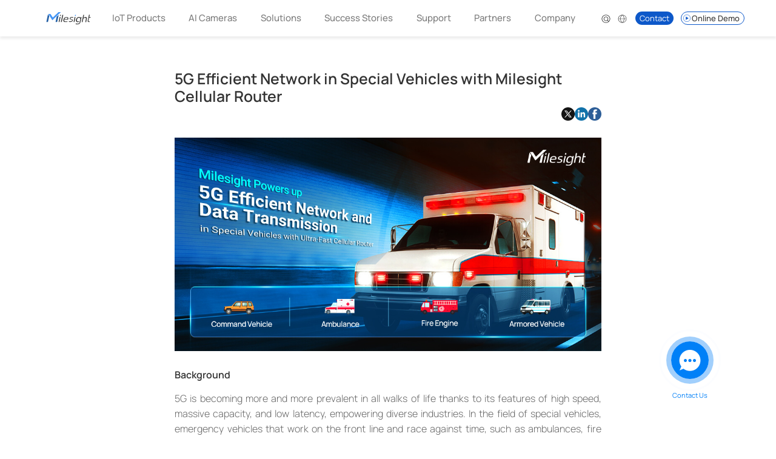

--- FILE ---
content_type: text/html; charset=utf-8
request_url: https://www.milesight.com/company/success-stories/5g-cellular-router-special-vehicles
body_size: 67372
content:
<!DOCTYPE html>
<html lang="en">

<head>
    <meta http-equiv="Content-Type" content="text/html; charset=utf-8"><meta http-equiv="X-UA-Compatible" content="IE=edge,chrome=1"><meta name="author" content="MileSight Network Technology Co.,Ltd.,www.milesight.com"><meta name="copyright" content="MileSight Network Technology Co.,Ltd. Copyright (C), All Rights Reserved."><meta name="viewport" content="width=device-width,initial-scale=1,maximum-scale=1,user-scalable=0,viewport-fit=cover"><link rel="icon" href="/favicon.ico" type="image/x-icon"><link rel="shortcut icon" href="/favicon.ico" type="image/x-icon"><meta property="article:publisher" content="https://www.facebook.com/MilesightTechnology"><meta property="og:site_name" content="Milesight"><meta property="og:locale" content="en_US"><meta property="og:type" content="website"><link rel="stylesheet" href="/static/pc/css/public.min.css?h=54b40277"><script>const html = String.raw
    	const siteHostName = 'm' + 'i' + 'l' + 'e' + 's' + 'i' + 'g' + 'h' + 't' + '.' + 'c' + 'o' + 'm'
    	var hostname = window.location.hostname
    	if (
    		hostname !== 'www.' + siteHostName &&
    		hostname !== 'comtest.' + siteHostName &&
    		hostname !== '' + siteHostName &&
    		'127.0.0.1' !== hostname &&
    		'localhost' !== hostname &&
    		!hostname.startsWith('192.168') &&
    		!hostname.startsWith('172.16')
    	) {
    		window.location.href =
    			'https://www.' + siteHostName + window.location.pathname + window.location.search + window.location.hash
    	}
    	if ((hostname === 'www.' + siteHostName || hostname === siteHostName) && 'http:' === window.location.protocol) {
    		window.location.href =
    			'https://www.' + siteHostName + window.location.pathname + window.location.search + window.location.hash
    	}
    
    	// 经过一段时间的数据对比,发现使用谷歌校验可能会将一少部分的用户的提交挡住,所以最后还是直接使用校验码
    	// js资源加载失败时,加载备用资源
    	// let googleSupport = true
    	// window.addEventListener(
    	// 	'error',
    	// 	e => {
    	// 		const tag = e.target
    	// 		const src = tag.src
    	// 		if (tag.tagName === 'SCRIPT' && !(e instanceof ErrorEvent)) {
    	// 			console.log('script加载出错')
    	// 			if (src.includes('https://www.google.com/recaptcha/api.js')) {
    	// 				console.log('谷歌校验代码加载失败')
    	// 				googleSupport = false
    	// 				// 阻塞页面后续的加载
    	//              // document.write不能使用
    	// 				document.write(html`<script src="${src.replace('https://www.google.com/', 'https://www.recaptcha.net/')}" />`)
    	// 			}
    	// 		}
    	// 	},
    	// 	true
    	// )
    	// function loadScript(src, backupSrc) {
    	// 	const script = document.createElement('script')
    	// 	script.src = src
    	// 	script.async = true // 异步加载
    
    	// 	script.onerror = function () {
    	// 		console.log('加载失败')
    	// 		googleSupport = false
    	// 		const backupScript = document.createElement('script')
    	// 		backupScript.src = backupSrc
    	// 		backupScript.async = true
    	// 		document.head.appendChild(backupScript)
    	// 	}
    	// 	document.head.appendChild(script)
    	// }
    	// loadScript(
    	// 	'https://www.google.com/recaptcha/api.js?render=6Lf0-38pAAAAAIc3siSHfqf9eCHlPlukmpaYnRUb',
    	// 	'https://www.recaptcha.net/recaptcha/api.js?render=6Lf0-38pAAAAAIc3siSHfqf9eCHlPlukmpaYnRUb'
    	// )</script><script>// 谷歌意见征求模式
    	window.dataLayer = window.dataLayer || []
    	function gtag() {
    		dataLayer.push(arguments)
    	}
    	gtag('consent', 'default', {
    		ad_storage: 'denied',
    		ad_user_data: 'denied',
    		ad_personalization: 'denied',
    		analytics_storage: 'denied',
    		functionality_storage: 'denied'
    	})
    
    	let _hsp1 = (window._hsp = window._hsp || [])
    	_hsp1.push([
    		'addPrivacyConsentListener',
    		function (consent) {
    			const gtagConsent = {
    				ad_storage: 'denied',
    				ad_user_data: 'denied',
    				ad_personalization: 'denied',
    				analytics_storage: 'denied',
    				functionality_storage: 'denied'
    			}
    			if (consent.categories.analytics) {
    				gtagConsent.analytics_storage = 'granted'
    			}
    			if (consent.categories.advertisement) {
    				gtagConsent.ad_storage = 'granted'
    				gtagConsent.ad_user_data = 'granted'
    				gtagConsent.ad_personalization = 'granted'
    			}
    			if (consent.categories.functionality) {
    				gtagConsent.functionality_storage = 'granted'
    			}
    			gtag('consent', 'update', gtagConsent)
    		}
    	])</script><script>;(function (w, d, s, l, i) {
    		w[l] = w[l] || []
    		w[l].push({'gtm.start': new Date().getTime(), event: 'gtm.js'})
    		var f = d.getElementsByTagName(s)[0],
    			j = d.createElement(s),
    			dl = l != 'dataLayer' ? '&l=' + l : ''
    		j.async = true
    		j.src = 'https://www.googletagmanager.com/gtm.js?id=' + i + dl
    		f.parentNode.insertBefore(j, f)
    	})(window, document, 'script', 'dataLayer', 'GTM-K3MNNHTS')</script><script async="" defer="" src="https://www.googletagmanager.com/gtag/js?id=G-V2FMZC4FFC"></script><script>window.dataLayer = window.dataLayer || []
    	function gtag() {
    		dataLayer.push(arguments)
    	}
    	gtag('js', new Date())
    	// 安防旧GA
    	// gtag('config', 'UA-92794569-1')
    	// 安防GA4
    	// gtag('config', 'G-V2FMZC4FFC')
    	// 安防谷歌广告
    	gtag('config', 'AW-859099332', {allow_enhanced_conversions: true})
    	// 物联谷歌广告
    	gtag('config', 'AW-819551399', {allow_enhanced_conversions: true})</script><script type="text/javascript" id="" async="" defer="" src="//js.hs-scripts.com/4510158.js"></script><script>;(function (h, o, t, j, a, r) {
    		h.hj =
    			h.hj ||
    			function () {
    				;(h.hj.q = h.hj.q || []).push(arguments)
    			}
    		h._hjSettings = {hjid: 5094555, hjsv: 6}
    		a = o.getElementsByTagName('head')[0]
    		r = o.createElement('script')
    		r.async = 1
    		r.src = t + h._hjSettings.hjid + j + h._hjSettings.hjsv
    		a.appendChild(r)
    	})(window, document, 'https://static.hotjar.com/c/hotjar-', '.js?sv=')</script><script type="text/javascript">!(function () {
    		var appUrl = 'https://app.formbricks.com' // use PUBLIC_URL if you are using multi-domain setup, otherwise use WEBAPP_URL
    		var environmentId = 'cmhaewtw106tmad01uvirzltz'
    		var t = document.createElement('script')
    		;(t.type = 'text/javascript'), (t.async = !0), (t.src = appUrl + '/js/formbricks.umd.cjs')
    		var e = document.getElementsByTagName('script')[0]
    		e.parentNode.insertBefore(t, e),
    			setTimeout(function () {
    				window.formbricks.setup({environmentId: environmentId, appUrl: appUrl})
    			}, 500)
    	})()</script>    <title>5G Efficient Network in Special Vehicles with Milesight Cellular Router</title>
    <meta name='description'
          content='With the help of 5g efficient network, emergency vehicles easily realize real-time communication with the background monitoring center.' />
    <meta name='keywords'
          content='5g efficient network' />
    <meta property='og:title'
          content='5G Efficient Network in Special Vehicles with Milesight Cellular Router' />
    <meta property='og:description'
          content='With the help of 5g efficient network, emergency vehicles easily realize real-time communication with the background monitoring center.' />
    <meta property='og:url'
          content='https://www.milesight.com/company/success-stories/5g-cellular-router-special-vehicles' />
        <meta property='og:image'
              content='https://www.milesight-iot.com/wp-content/uploads/2022/11/milesight-5g-industrial-router-special-vehicles.jpg' />
        <meta property='og:image:secure_url'
              content='https://www.milesight-iot.com/wp-content/uploads/2022/11/milesight-5g-industrial-router-special-vehicles.jpg' />
    <meta name="twitter:card"
          content="summary_large_image" />
    <meta name="twitter:title"
          content="5G Efficient Network in Special Vehicles with Milesight Cellular Router">
    <meta name="twitter:description"
          content="With the help of 5g efficient network, emergency vehicles easily realize real-time communication with the background monitoring center.">
    <meta name="twitter:url"
          content="https://www.milesight.com/company/success-stories/5g-cellular-router-special-vehicles">
    <meta name="twitter:image"
          content="https://www.milesight-iot.com/wp-content/uploads/2022/11/milesight-5g-industrial-router-special-vehicles.jpg">
    <link rel='canonical'
          href='https://www.milesight.com/company/success-stories/5g-cellular-router-special-vehicles' />
    <link href="https://www.milesight.com/company/success-stories/5g-cellular-router-special-vehicles" rel="alternate" hreflang="en" />
    <link rel="stylesheet"
          href="/static/pc/css/company/blog/page.min.css?h=0f57b2a5">

    <script type="application/ld+json">
    {
        "@context": "https://schema.org",
        "@graph": [
            {
                "@type": "BlogPosting",
                "headline": "5G Efficient Network in Special Vehicles with Milesight Cellular Router",
                "image": "https://www.milesight-iot.com/wp-content/uploads/2022/11/milesight-5g-industrial-router-special-vehicles.jpg",
                "datePublished": "2023-09-26T03:20:31.818Z",
                "dateModified": "2026-01-14T17:42:15.225Z",
                "author": {
                    "@id": "https://www.milesight.com/#organization"
                }
            },
            {
                "@type": "ImageObject",
                "inLanguage": "en-US",
                "@id": "https://www.milesight.com/company/success-stories/5g-cellular-router-special-vehicles#primaryimage",
                "url": "https://www.milesight-iot.com/wp-content/uploads/2022/11/milesight-5g-industrial-router-special-vehicles.jpg",
                "contentUrl": "https://www.milesight-iot.com/wp-content/uploads/2022/11/milesight-5g-industrial-router-special-vehicles.jpg",
                "width": "",
		        "height": ""
            },
            {
                "@type": "WebSite",
                "@id": "https://www.milesight.com/#website",
                "url": "https://www.milesight.com/",
                "name": "Milesight | 5G, AI, IoT and LoRaWAN",
                "description": "Milesigh is a fast-growing and innovation-driven technology company delivering smart IoT and video surveillance products.",
                "potentialAction": {
                    "@type": "SearchAction",
                    "target": {
                        "@type": "EntryPoint",
                        "urlTemplate": "https://www.milesight.com/search?q={search_term_string}"
                    },
                    "query-input": "required name=search_term_string"
                },
                "inLanguage": "en-US"
            },
            {
                "@type": "Corporation",
                "@id": "https://www.milesight.com/#organization",
                "name": "Milesight",
                "url": "https://www.milesight.com/",
                "logo": {
                    "@type": "ImageObject",
                    "inLanguage": "en-US",
                    "@id": "https://www.milesight.com/#/schema/logo/image/",
                    "url": "https://www.milesight.com/static/pc/en/milesight-footer-logo.png",
                    "contentUrl": "https://www.milesight.com/static/pc/en/milesight-footer-logo.png",
                    "width": "280",
                    "height": "75",
                    "caption": "Milesight"
                },
                "image": {"@id": "https://www.milesight.com/#/schema/logo/image/"},
                "contactPoint": [
                    {
                        "@type": "ContactPoint",
                        "telephone": "+86 18950109004"
                    },
                    {
                        "@type": "ContactPoint",
                        "email": "iot.sales@milesight.com"
                    },
                    {
                        "@type": "ContactPoint",
                        "email": "sales@milesight.com"
                    },
                    {
                        "@type": "ContactPoint",
                        "email": "marketing@milesight.com"
                    },
                    {
                        "@type": "ContactPoint",
                        "email": "iot.marketing@milesight.com"
                    }
                ],
                "description":
                    "Milesight offers multi-potential sensing products to capture meaningful data. It innovatively applies Al, 5G, loT to bring real impacts to diverse applications. Committed to making sensing matter, Milesight responsively addresses customer demands and works closely with a growing partner ecosystem to realize the value of data."
            },
            
                  {
                        "@type": "BreadcrumbList",
                        "@id": "https://www.milesight.com/company/success-stories/5g-cellular-router-special-vehicles#breadcrumb",
                        "itemListElement": [
                              {
                                    "@type": "ListItem",
                                    "position": "1",
                                    "name": "Home",
                                    "item": "https://www.milesight.com/"
                              },
                              {
                                    "@type": "ListItem",
                                    "position": "2",
                                    "name": "SuccessStories",
                                    "item": "https://www.milesight.com/company/success-stories/#iot"
                              },
                              {
                                    "@type": "ListItem",
                                    "position": "3",
                                    "name": "5G Efficient Network in Special Vehicles with Milesight Cellular Router"
                              }
                        ]
                  }
            
            
        ]
    }
    </script>

</head>

<body>
    <svg width="0"
         height="0"
         style="position: absolute;">
        <defs>
            <linearGradient id="svg-gradient"
                            gradientUnits="userSpaceOnUse"
                            x1="50"
                            y1="50"
                            x2="50"
                            y2="20">
                <stop offset="0"
                      stop-color="#0273d1"></stop>
                <stop offset="1"
                      stop-color="#1bafeb"></stop>
            </linearGradient>
        </defs>
        <symbol viewBox="0 0 60 60"
                style="enable-background: new 0 0 60 60"
                id="date"
                xmlns="http://www.w3.org/2000/svg">
            <defs>
                <path id="aa"
                      d="M11.7 10.5h36.7v39H11.7z"></path>
            </defs>
            <path class="ast0"
                  d="M46.1 49.5H13.9c-1.2 0-2.2-1-2.2-2.2V16.5c0-1.2 1-2.2 2.2-2.2h6v-3c0-.4.3-.7.7-.7h2.2c.4 0 .7.3.7.7v3h12.7v-3c0-.4.3-.7.7-.7h2.2c.4 0 .7.3.7.7v3h6c1.2 0 2.2 1 2.2 2.2v30.7c.3 1.3-.7 2.3-1.9 2.3zm0-32.2c0-.4-.3-.7-.7-.7h-5.2v2.2c0 .4-.3.7-.7.7h-2.2c-.4 0-.7-.3-.7-.7v-2.2h-13v2.2c0 .4-.3.7-.7.7h-2.2c-.4 0-.7-.3-.7-.7v-2.2h-5.2c-.4 0-.7.3-.7.7v5.2h32.2v-5.2zm0 7.4H13.9v21.7c0 .4.3.7.7.7h30.7c.4 0 .7-.3.7-.7V24.7zm-4.5 18h-3c-.4 0-.7-.3-.7-.7v-3c0-.4.3-.7.7-.7h3c.4 0 .7.3.7.7v3c.1.4-.3.7-.7.7zm0-8.2h-3c-.4 0-.7-.3-.7-.7v-3c0-.4.3-.7.7-.7h3c.4 0 .7.3.7.7v3c.1.3-.3.7-.7.7zm-9.7 8.2h-3c-.4 0-.7-.3-.7-.7v-3c0-.4.3-.7.7-.7h3c.4 0 .7.3.7.7v3c0 .4-.3.7-.7.7zm0-8.2h-3c-.4 0-.7-.3-.7-.7v-3c0-.4.3-.7.7-.7h3c.4 0 .7.3.7.7v3c0 .3-.3.7-.7.7zm-9.8 8.2h-3c-.4 0-.7-.3-.7-.7v-3c0-.4.3-.7.7-.7h3c.4 0 .7.3.7.7v3c.1.4-.3.7-.7.7zm0-8.2h-3c-.4 0-.7-.3-.7-.7v-3c0-.4.3-.7.7-.7h3c.4 0 .7.3.7.7v3c.1.3-.3.7-.7.7zm0 0">
            </path>
        </symbol>
    </svg>
    <svg width="0" height="0" style="position:absolute"><symbol class="anicon" viewBox="0 0 1024 1024" id="symbol-add" xmlns="http://www.w3.org/2000/svg"><path d="M875.008 480.768H543.232V148.992h-62.464v331.776H148.992v62.464h331.776v331.776h62.464V543.232h331.776z"></path></symbol><symbol viewBox="0 0 60 60" id="symbol-arrow-right" xmlns="http://www.w3.org/2000/svg"><defs><clipPath id="aha"><path style="fill:none" d="M8.65 14.18h42.02v31.75H8.65z"></path></clipPath></defs><path d="M10.35 31.75h34.4L33.62 42.88a1.75 1.75 0 1 0 2.48 2.48L50.16 31.3a1.76 1.76 0 0 0 0-2.48L36.1 14.76a1.75 1.75 0 0 0-2.48 2.48l11.13 11.13h-34.4a1.69 1.69 0 0 0 0 3.38Zm0 0" style="clip-path:url(#aha)"></path></symbol><symbol class="aficon" viewBox="0 0 1024 1024" id="symbol-arrowStrong" xmlns="http://www.w3.org/2000/svg"><path d="M950.272 804.864h-153.6V298.88l-688 688.256L0 878.592l688.128-688.128H182.272v-153.6h768v768z"></path></symbol><symbol class="aticon" viewBox="0 0 1024 1024" id="symbol-building" xmlns="http://www.w3.org/2000/svg"><path d="M838.144 811.008h-22.528V408.576c0-30.208-24.576-54.272-54.272-54.272h-135.68V243.712c0-30.208-24.576-54.784-54.784-54.784H272.896c-30.208 0-54.272 24.576-54.272 54.784v567.296h-41.472c-12.8 0-23.04 10.24-23.04 23.04s10.24 23.04 23.04 23.04h660.992c12.8 0 23.04-10.24 23.04-23.04s-10.24-23.04-23.04-23.04zm-68.608-402.432v402.432H625.664V408.576h143.872zM263.68 240.64h315.904v570.368H263.68V240.64z"></path><path d="M494.08 656.896H350.72c-12.8 0-23.04 10.24-23.04 23.04s10.24 23.04 23.04 23.04h142.848c12.8 0 23.04-10.24 23.04-23.04s-10.24-23.04-22.528-23.04zm0-155.136H350.72c-12.8 0-23.04 10.24-23.04 23.04s10.24 23.04 23.04 23.04h142.848c12.8 0 23.04-10.24 23.04-23.04 0-12.288-10.24-23.04-22.528-23.04zm178.688 200.704h55.296c12.8 0 23.04-10.24 23.04-23.04s-10.24-23.04-23.04-23.04h-55.296c-12.8 0-23.04 10.24-23.04 23.04s10.24 23.04 23.04 23.04zm0-128.512h55.296c12.8 0 23.04-10.24 23.04-23.04s-10.24-23.04-23.04-23.04h-55.296c-12.8 0-23.04 10.24-23.04 23.04-1.024 12.288 10.24 23.04 23.04 23.04zm-322.56-181.248h142.848c12.8 0 23.04-10.24 23.04-23.04 0-12.288-9.728-23.04-22.528-23.04h-143.36c-12.8 0-23.04 10.24-23.04 23.04.512 12.8 10.752 23.04 23.04 23.04z"></path></symbol><symbol class="agicon" viewBox="0 0 1024 1024" id="symbol-close" xmlns="http://www.w3.org/2000/svg"><path d="M560.427 512 814.72 257.493a33.493 33.493 0 0 0 0-46.933l-1.28-1.493a33.92 33.92 0 0 0-46.933 0L512 464 257.707 209.067a33.92 33.92 0 0 0-46.934 0l-1.28 1.92a33.067 33.067 0 0 0 0 46.933L464 512 209.493 766.507a33.92 33.92 0 0 0 0 46.933l1.28 1.493a33.92 33.92 0 0 0 46.934 0L512 560.427l254.507 254.506a33.92 33.92 0 0 0 46.933 0l1.28-1.493a33.493 33.493 0 0 0 0-46.933z"></path></symbol><symbol class="aoicon" viewBox="0 0 1024 1024" id="symbol-cube" xmlns="http://www.w3.org/2000/svg"><path d="M197.632 693.76 512 874.496 826.368 693.76V330.24L512 148.992l-314.368 181.76V693.76zm291.328 115.2L243.2 667.136V379.392L488.96 524.8v284.16zm46.08 0V525.312l245.76-145.92v288.256L535.04 808.96zM512 485.888l-242.688-143.36L512 201.728l242.688 140.288L512 485.888z"></path></symbol><symbol class="aricon" viewBox="0 0 1024 1024" id="symbol-database" xmlns="http://www.w3.org/2000/svg"><path d="M801.28 349.696c-8.192 0-14.336 6.144-16.384 12.288-10.24 12.288-99.84 38.4-272.896 38.4-168.96 0-261.12-24.576-271.36-38.4 0-8.192-6.144-14.336-14.336-14.336-10.24 0-16.384 8.192-16.384 16.384v150.016c12.288 30.208 56.832 73.216 313.344 73.216 201.728 0 291.328-24.576 291.328-79.36v-143.36c1.024-8.704-5.12-14.848-13.312-14.848zm-27.648 147.968c0 7.68-11.776 47.104-249.856 47.104-214.528 0-263.168-29.184-272.896-48.64v-81.92c15.872 7.68 36.864 13.824 64.512 17.408 52.736 9.728 122.88 15.872 197.12 15.872 23.552 0 193.024-2.048 261.632-33.28v83.456h-.512z"></path><path d="M801.28 584.192c-8.192 0-14.336 6.144-16.384 12.288-10.24 12.288-99.84 38.4-272.896 38.4-168.96 0-261.12-24.576-271.36-38.4 0-8.192-6.144-14.336-14.336-14.336-10.24 0-16.384 8.192-16.384 16.384v150.016c12.288 30.208 56.832 73.216 313.344 73.216 201.728 0 291.328-24.576 291.328-79.36V599.04c1.024-8.704-5.12-14.848-13.312-14.848zM773.632 732.16c0 7.68-11.776 47.104-249.856 47.104-214.528 0-263.168-29.184-272.896-48.64v-81.92c15.872 7.68 36.864 13.824 64.512 17.408 52.736 9.728 122.88 15.872 197.12 15.872 23.552 0 193.024-2.048 261.632-33.28v83.456h-.512zM512 350.72c32.768 0 302.592-2.048 302.592-76.8S543.744 198.656 512 197.12c-30.208 0-302.592 2.048-302.592 76.8 0 74.24 271.872 76.8 302.592 76.8zm0-116.224c150.016 0 232.96 21.504 246.784 33.792-12.8 12.288-96.256 33.792-246.784 33.792s-231.424-21.504-246.784-33.792c15.36-12.8 96.768-33.792 246.784-33.792z"></path></symbol><symbol class="apicon" viewBox="0 0 1024 1024" id="symbol-down-2" xmlns="http://www.w3.org/2000/svg"><path d="M276.8 374.4c6.4 0 14.4 3.2 19.2 8l211.2 211.2c3.2 3.2 8 3.2 9.6 0L728 382.4c11.2-11.2 27.2-11.2 38.4 0s11.2 27.2 0 38.4L555.2 632c-24 24-64 24-88 0L257.6 420.8c-11.2-11.2-11.2-27.2 0-38.4 4.8-4.8 12.8-8 19.2-8z"></path></symbol><symbol class="avicon" viewBox="0 0 1024 1024" id="symbol-en" xmlns="http://www.w3.org/2000/svg"><path d="M792.917 170.667H231.083a59.733 59.733 0 0 0-59.734 59.733v562.517a59.733 59.733 0 0 0 59.734 59.734h561.834a59.733 59.733 0 0 0 59.734-59.734V231.083a59.733 59.733 0 0 0-59.734-60.416zm9.216 622.25a8.533 8.533 0 0 1-8.533 8.534H231.083a8.533 8.533 0 0 1-8.534-8.534V231.083a8.533 8.533 0 0 1 8.534-8.534h561.834a8.533 8.533 0 0 1 8.534 8.534z"></path><path d="M335.19 533.504h111.103v-46.08H335.19v-67.755H455.68v-44.544H287.744V655.36h174.763v-41.984H335.189v-79.872zm341.333 39.253L547.84 375.125h-48.81V655.36h47.445V457.728L676.523 655.36h47.274V375.125h-47.274v197.632z"></path></symbol><symbol class="aqicon" viewBox="0 0 1024 1024" id="symbol-folder" xmlns="http://www.w3.org/2000/svg"><path d="M783.872 814.592H240.128c-24.064 0-46.592-9.728-64-27.136s-27.136-39.936-27.136-64V451.072a60.747 60.747 0 0 1 60.928-60.928h512c15.872 0 24.064 14.336 24.064 23.552 0 9.728-6.656 23.552-24.064 23.552H196.096v285.184c0 8.192 1.024 19.456 7.68 28.16 4.096 5.632 17.408 16.896 28.16 16.896H798.72c8.192 0 18.944-9.728 24.064-16.384 6.656-6.656 6.656-20.48 6.656-28.672v-360.96c0-8.192 0-17.408-9.216-31.232-8.192-9.728-18.432-14.848-26.624-14.848H442.88c-15.872 0-28.16-.512-34.304-8.704-4.608-6.144-5.12-15.872-5.12-15.872v-34.304H256.512v44.032c0 15.872-10.24 14.848-16.384 14.848-17.408 0-30.208 2.56-30.208-14.848v-50.688c0-27.648 11.776-40.448 40.96-40.448h172.032c19.456 0 28.672 18.432 28.672 29.696v31.232h332.8c49.664 0 91.136 39.936 91.136 91.136v361.472c-2.048 49.664-41.984 91.648-91.648 91.648z"></path></symbol><symbol class="aaicon" viewBox="0 0 1024 1024" id="symbol-logo" xmlns="http://www.w3.org/2000/svg"><path d="M181.76 336.853 79.787 820.693h98.986l77.654-367.786-74.667-116.054zm539.733 157.654L652.8 820.693H752l93.653-445.013-124.16 118.827z" fill="#235FA5"></path><path d="M829.013 203.307 497.28 520.747a18.987 18.987 0 0 1-29.227-3.414L345.173 326.4a26.88 26.88 0 0 0-22.826-12.373H199.04l2.773 4.266 244.48 380.16a13.44 13.44 0 0 0 21.334 2.56L986.88 203.307z" fill="#4696F5"></path></symbol><symbol class="abicon" viewBox="0 0 1024 1024" id="symbol-milesight-colorful" xmlns="http://www.w3.org/2000/svg"><path d="M345.6 489.6h17.6L342.4 584h-16zm9.6-41.6h16l-4.8 20.8h-16zm41.6 0h17.6l-28.8 136H368zm110.4 80c0 1.6 0 3.2-1.6 4.8 0 1.6-1.6 3.2-1.6 6.4l-70.4 1.6c-1.6 4.8-1.6 11.2-1.6 14.4 0 3.2 1.6 6.4 3.2 9.6 1.6 1.6 4.8 4.8 9.6 4.8 3.2 1.6 8 1.6 14.4 1.6h17.6c6.4 0 11.2-1.6 16-3.2l-3.2 12.8c-1.6 0-3.2 0-4.8 1.6-3.2 0-6.4 1.6-9.6 1.6h-20.8c-8 0-14.4 0-19.2-1.6-6.4-1.6-9.6-4.8-12.8-8-4.8-3.2-6.4-8-6.4-14.4-1.6-6.4 0-14.4 1.6-22.4 1.6-9.6 4.8-16 8-22.4 3.2-6.4 8-11.2 12.8-14.4 4.8-3.2 9.6-6.4 16-8 6.4-1.6 12.8-1.6 20.8-1.6 9.6 0 16 1.6 20.8 3.2 4.8 1.6 8 4.8 11.2 9.6 1.6 3.2 3.2 8 3.2 12.8-1.6 1.6-1.6 6.4-3.2 11.2zm-16 0c0-3.2 1.6-6.4 1.6-9.6 0-3.2 0-6.4-1.6-8-1.6-3.2-3.2-4.8-6.4-6.4-3.2-1.6-8-1.6-12.8-1.6-6.4 0-11.2 0-14.4 1.6-4.8 1.6-8 3.2-9.6 6.4-3.2 3.2-4.8 6.4-6.4 9.6-1.6 3.2-3.2 6.4-3.2 11.2l52.8-3.2zm97.6 11.2c-1.6-1.6-4.8-3.2-9.6-4.8-3.2-1.6-8-3.2-14.4-4.8-3.2 0-6.4-1.6-9.6-1.6-3.2 0-4.8-1.6-4.8-3.2-1.6-1.6-1.6-1.6-1.6-3.2v-6.4c1.6-4.8 3.2-8 8-11.2 4.8-1.6 9.6-3.2 17.6-3.2 4.8 0 9.6 0 14.4 1.6 3.2 0 6.4 1.6 9.6 1.6l3.2-12.8c-1.6 0-4.8-1.6-9.6-1.6s-9.6-1.6-14.4-1.6c-12.8 0-22.4 1.6-28.8 6.4-8 4.8-11.2 11.2-12.8 17.6-1.6 3.2-1.6 8-1.6 9.6 0 3.2 1.6 4.8 3.2 8 1.6 1.6 4.8 3.2 8 4.8 3.2 1.6 8 3.2 12.8 3.2 4.8 1.6 8 1.6 11.2 3.2 3.2 1.6 4.8 1.6 6.4 3.2 1.6 1.6 1.6 3.2 3.2 4.8v6.4c-1.6 4.8-4.8 9.6-8 11.2-4.8 1.6-11.2 3.2-19.2 3.2h-16c-3.2 0-4.8 0-8-1.6-3.2 0-4.8-1.6-6.4-1.6l-3.2 12.8c1.6 0 3.2 0 4.8 1.6 1.6 0 4.8 0 8 1.6h16c12.8 0 22.4-1.6 30.4-6.4 8-4.8 12.8-11.2 14.4-20.8 1.6-4.8 1.6-8 0-11.2 0 0-1.6-3.2-3.2-4.8zm38.4-49.6h16L624 584h-17.6z" fill="#3C3C3C"></path><path d="M635.2 448h17.6l-4.8 20.8h-17.6z" fill="#4696F5"></path><path d="m740.8 489.6-3.2 14.4c-4.8-8-14.4-14.4-27.2-14.4h-3.2c-8 0-16 1.6-22.4 4.8-6.4 3.2-11.2 6.4-16 11.2-4.8 4.8-8 9.6-9.6 16-3.2 6.4-4.8 12.8-6.4 19.2-1.6 8-1.6 9.6-1.6 16s1.6 11.2 3.2 16c1.6 4.8 6.4 8 11.2 9.6 4.8 3.2 11.2 3.2 20.8 3.2 9.6 0 17.6-1.6 24-4.8l1.6-1.6 3.2-12.8c-1.6 1.6-4.8 3.2-6.4 3.2-4.8 1.6-9.6 3.2-16 3.2s-11.2 0-14.4-3.2c-3.2-1.6-4.8-4.8-6.4-8-1.6-3.2-1.6-8-1.6-11.2 0-4.8 0-4.8 1.6-9.6s1.6-9.6 3.2-14.4c1.6-4.8 3.2-8 6.4-11.2 3.2-3.2 6.4-6.4 9.6-8 4.8-1.6 9.6-3.2 16-3.2s11.2 1.6 14.4 3.2c3.2 1.6 6.4 4.8 8 8 1.6 3.2 3.2 6.4 3.2 11.2 0 4.8-1.6 9.6-1.6 14.4v1.6l-6.4 32-1.6 8c-3.2 11.2-6.4 19.2-14.4 24-6.4 4.8-16 8-27.2 8-9.6 0-25.6-3.2-33.6-4.8l-3.2 12.8c4.8 1.6 14.4 4.8 19.2 4.8h12.8c17.6 0 32-3.2 41.6-11.2 9.6-8 16-17.6 19.2-32l19.2-92.8h-16zm116.8 19.2c0-3.2-1.6-8-3.2-9.6-1.6-3.2-4.8-4.8-9.6-6.4-4.8-1.6-9.6-3.2-16-3.2-3.2 0-6.4 0-9.6 1.6-3.2 0-6.4 1.6-9.6 3.2 0 0-1.6 0-1.6 1.6-4.8 1.6-11.2 4.8-14.4 9.6l11.2-56h-16L760 587.2h16l12.8-60.8c1.6-4.8 4.8-8 8-11.2 3.2-3.2 6.4-4.8 8-6.4 3.2-1.6 6.4-1.6 9.6-3.2h9.6c4.8 0 8 0 9.6 1.6 1.6 1.6 4.8 3.2 4.8 4.8 1.6 1.6 1.6 4.8 1.6 8s-1.6 6.4-1.6 9.6l-11.2 56h16l12.8-62.4c1.6-6.4 1.6-9.6 1.6-14.4zm48 62.4h-6.4c-3.2 0-6.4 0-8-1.6-1.6 0-3.2-1.6-3.2-3.2s-1.6-3.2-1.6-6.4 0-6.4 1.6-9.6l9.6-46.4h25.6l1.6-4.8L928 488h-25.6l9.6-41.6h-16L873.6 552c-1.6 6.4-1.6 11.2-1.6 16 0 4.8 1.6 8 3.2 9.6 1.6 1.6 4.8 3.2 8 4.8 3.2 0 8 1.6 14.4 1.6h11.2l3.2-12.8h-6.4z" fill="#3C3C3C"></path><path d="M126.4 438.4 96 584h30.4l24-110.4zm163.2 48L268.8 584h30.4L328 449.6z" fill="#235FA5"></path><path d="m323.2 398.4-100.8 96c-3.2 3.2-6.4 1.6-9.6-1.6L176 435.2c-1.6-1.6-4.8-3.2-6.4-3.2h-36.8l73.6 115.2c1.6 1.6 4.8 3.2 6.4 0l156.8-150.4h-46.4z" fill="#4696F5"></path></symbol><symbol class="aiicon" viewBox="0 0 1024 1024" id="symbol-nav-icon1" xmlns="http://www.w3.org/2000/svg"><path d="M1024 916.224H0V1024h1024V916.224zM455.083 602.112 109.739 274.859l-80.47 76.202L512 808.448l482.73-457.387-80.469-76.202-345.344 327.168V0H455.083v602.112z"></path></symbol><symbol class="akicon" viewBox="0 0 1024 1024" id="symbol-nav-icon2" xmlns="http://www.w3.org/2000/svg"><path d="M981.333 819.2h-782.25a52.65 52.65 0 0 0-36.864 15.019 50.773 50.773 0 0 0 0 72.362c9.813 9.643 23.04 15.019 36.864 15.019h782.25V1024h-782.25A157.867 157.867 0 0 1 88.49 979.03 152.235 152.235 0 0 1 42.667 870.4v-768c0-27.136 11.008-53.163 30.549-72.448C92.843 10.752 119.296 0 146.944 0h834.39v819.2zm-834.389-99.84c8.533-1.707 17.152-2.56 26.112-2.56h704V102.4H146.944v616.96zm573.61-360.96H303.446V256h417.11v102.4z"></path></symbol><symbol class="ajicon" viewBox="0 0 1024 1024" id="symbol-nav-icon3" xmlns="http://www.w3.org/2000/svg"><path d="M512 1024A512 512 0 1 1 512 0a512 512 0 0 1 0 1024zm0-102.4a409.6 409.6 0 1 0 0-819.2 409.6 409.6 0 0 0 0 819.2zm-70.57-593.152 249.855 166.485a20.48 20.48 0 0 1 0 34.134l-249.856 166.4A20.48 20.48 0 0 1 409.6 678.4V345.515a20.48 20.48 0 0 1 31.83-16.982z"></path></symbol><symbol class="alicon" viewBox="0 0 1121 1024" id="symbol-nav-icon4" xmlns="http://www.w3.org/2000/svg"><path d="M755.853 58.05a214.401 214.401 0 0 1 301.439 7.996l7.802 8.387c75.237 85.77 75.237 216.644 0 302.365l-7.802 8.436L527.36 930.867a302.463 302.463 0 0 1-425.292 11.264l-11.556-11.313c-120.683-124.242-120.683-325.77 0-450.062l445.186-458.35 27.599 28.622 27.647 28.622-445.186 458.351c-90.012 92.646-90.012 242.927 0 335.572l8.63 8.436a226.055 226.055 0 0 0 317.726-8.436l530.03-545.633 9.557-10.971a147.989 147.989 0 0 0 0-182.658l-9.606-10.971a137.993 137.993 0 0 0-188.46-9.996l-10.728 9.996-529.98 545.584a53.247 53.247 0 0 0 0 73.726l3.9 3.56c19.992 16.774 49.443 15.603 68.07-3.56L790.083 284.3l27.598 28.622 27.648 28.622-445.186 458.352a126.29 126.29 0 0 1-172.613 9.167l-9.752-9.167a135.945 135.945 0 0 1 0-188.217L747.71 66.046l8.143-7.997z"></path></symbol><symbol viewBox="0 0 200 200" style="enable-background:new 0 0 200 200" xml:space="preserve" id="symbol-nav-language" xmlns="http://www.w3.org/2000/svg"><path d="M100 34.4c-36.2 0-65.6 29.4-65.6 65.6s29.4 65.6 65.6 65.6c36.2 0 65.6-29.4 65.6-65.6S136.2 34.4 100 34.4zM159.5 97h-28.9c-.8-30.8-13.3-47.8-22.1-56 27.9 4 49.6 27.4 51 56zm-60 61.7c-6.3-4.3-24.2-19.6-25.2-55.7h50.3c-.9 36.1-18.8 51.4-25.1 55.7zM74.3 97c1-36 18.8-51.4 25.1-55.6 6.2 4.3 24.2 19.8 25.2 55.6H74.3zm15.9-55.8C81.4 49.4 69.1 66.4 68.3 97H40.5c1.4-28.2 22.4-51.3 49.7-55.8zM40.5 103h27.9c.8 30.6 13.1 47.6 21.8 55.8-27.3-4.5-48.3-27.6-49.7-55.8zm68.1 56c8.8-8.2 21.3-25.2 22.1-56h28.9c-1.5 28.6-23.2 52-51 56z" style="fill:currentColor"></path></symbol><symbol viewBox="0 0 60 60" class="aednjybdzvq__design-iconfont" id="symbol-nav-online" xmlns="http://www.w3.org/2000/svg"><path d="M30 52.25C17.73 52.25 7.75 42.27 7.75 30S17.73 7.75 30 7.75 52.25 17.73 52.25 30 42.27 52.25 30 52.25Zm0-42.5C18.83 9.75 9.75 18.83 9.75 30S18.83 50.25 30 50.25 50.25 41.17 50.25 30 41.17 9.75 30 9.75Z" fill="currentColor"></path><path d="m40.25 30.25-16.5-10.39v20.78l16.5-10.39z" fill="currentColor"></path></symbol><symbol viewBox="0 0 200 200" style="enable-background:new 0 0 200 200" xml:space="preserve" id="symbol-nav-search" xmlns="http://www.w3.org/2000/svg"><path d="M100 33.4c-36.7 0-66.6 29.9-66.6 66.6s29.9 66.6 66.6 66.6 66.6-29.9 66.6-66.6-29.9-66.6-66.6-66.6zm43.4 106-16.1-16.1c5.4-6.3 8.6-14.4 8.6-23.3 0-19.8-16.1-35.9-35.9-35.9-19.8 0-35.9 16.1-35.9 35.9 0 19.8 16.1 35.9 35.9 35.9 8 0 15.5-2.7 21.4-7.1l16.2 16.2c-10.2 8.5-23.3 13.7-37.6 13.7-32.3 0-58.6-26.3-58.6-58.6S67.7 41.5 100 41.5s58.6 26.3 58.6 58.6c0 15.1-5.8 28.9-15.2 39.3zM100 127.9c-15.4 0-27.9-12.5-27.9-27.9 0-15.4 12.5-27.9 27.9-27.9 15.4 0 27.9 12.5 27.9 27.9 0 15.4-12.5 27.9-27.9 27.9z" style="fill:currentColor"></path></symbol><symbol class="auicon" viewBox="0 0 1024 1024" id="symbol-net" xmlns="http://www.w3.org/2000/svg"><path d="M839.168 373.76c-17.92-41.984-43.52-80.384-76.288-112.64s-70.656-57.856-112.64-76.288c-43.52-18.432-90.112-28.16-138.24-28.16s-94.72 9.728-138.24 28.16c-41.984 17.92-80.384 43.52-112.64 76.288-32.768 32.256-57.856 70.656-76.288 112.64-18.432 43.52-28.16 90.112-28.16 138.24s9.728 94.72 28.16 138.24c17.92 41.984 43.52 80.384 76.288 112.64s70.656 57.856 112.64 76.288c43.52 18.432 90.112 28.16 138.24 28.16s94.72-9.728 138.24-28.16c41.984-17.92 80.384-43.52 112.64-76.288s57.856-70.656 76.288-112.64c18.432-43.52 28.16-90.112 28.16-138.24 0-48.128-9.728-94.72-28.16-138.24zM535.04 396.288c15.872 0 31.232-.512 46.592-1.024 27.136-1.024 54.272-2.56 80.896-5.12 9.216 30.208 14.848 63.488 17.408 97.792H535.04v-91.648zm.512-47.616v-151.04c15.872 12.288 35.328 30.208 54.784 55.296a364.032 364.032 0 0 1 52.224 90.112c-37.376 3.072-73.216 5.12-107.008 5.632zM488.96 201.216V348.16c-31.232-.512-61.952-2.048-93.184-4.608-3.072 0-6.656-.512-9.728-.512 13.824-32.256 30.72-61.952 51.2-88.576 17.408-23.04 35.84-40.448 51.712-53.248zM391.68 391.68c32.768 2.048 64.512 3.584 97.28 4.096v92.16H348.672c2.56-34.816 8.192-68.096 17.408-98.304 8.192 1.024 16.896 1.536 25.6 2.048zm-87.04 96.256H204.288c3.072-39.936 13.824-79.36 31.744-115.712 17.92 3.072 47.104 7.68 84.992 11.776-9.216 32.256-14.336 67.072-16.384 103.936zm-3.584 50.688c1.536 33.792 8.704 67.584 19.968 101.376-37.888 4.096-67.584 9.216-85.504 12.288-17.408-35.328-28.16-74.24-31.744-113.664h97.28zm48.128-2.048h138.24v91.136c-31.744.512-63.488 2.048-95.232 4.096-7.68.512-14.336 1.024-21.504 1.536-11.776-31.744-19.456-64-21.504-96.768zm138.24 140.8v132.608c-14.848-15.872-32.256-36.352-49.664-60.416-15.872-22.016-30.208-45.056-41.984-68.096 30.72-1.536 60.928-3.584 91.648-4.096zm49.152 137.728V677.376c30.208.512 62.464 2.048 95.744 4.096-11.776 23.552-25.6 46.08-41.984 68.096-18.432 27.136-37.888 48.64-53.76 65.536zm45.056-185.344c-15.872-.512-31.232-1.024-46.592-1.024v-93.184h145.92c-2.048 33.28-9.216 66.048-22.528 98.304-25.6-1.024-51.2-3.072-76.8-4.096zm145.92-94.208h94.208a307.2 307.2 0 0 1-32.256 115.2c-27.648-4.608-54.784-8.704-82.432-11.776 11.776-33.792 18.432-68.096 20.48-103.424zm-1.536-50.176c-2.048-35.84-8.192-70.144-16.384-101.888 26.624-3.072 52.736-7.168 78.848-11.264 17.408 35.84 28.16 73.728 31.232 113.664l-93.696-.512zm2.56-194.56c10.752 10.752 20.992 23.04 30.72 34.816-22.528 3.072-44.544 6.656-67.072 8.704-17.408-41.984-40.96-79.36-69.632-112.128-1.536-1.536-3.072-3.584-5.12-5.632 40.96 16.896 79.36 41.984 111.104 74.24zm-315.904-75.264c-2.56 2.56-4.608 5.632-7.68 8.192C376.32 256 352.768 293.376 335.36 334.848c-28.672-3.072-52.736-6.656-71.168-9.216 9.216-12.288 19.456-23.552 30.208-34.304 34.816-34.304 74.752-59.392 118.272-75.776zM294.4 732.672c-10.752-10.752-20.48-22.016-29.184-33.792 19.968-3.072 46.08-6.656 77.312-10.24 15.872 31.232 36.352 61.44 60.416 91.136 10.24 12.288 20.48 24.064 31.744 35.328-52.224-15.36-100.352-43.008-140.288-82.432zm304.64 74.752c9.728-10.24 19.968-21.504 28.672-32.256 23.552-28.672 43.52-58.88 59.392-89.088 24.064 2.56 48.128 5.632 71.68 9.216-8.704 11.264-18.432 23.04-28.672 32.768-37.376 37.888-81.92 64.512-131.072 79.36z"></path></symbol><symbol viewBox="0 0 60 60" class="as5nrh1c0qi__design-iconfont" id="symbol-partners" xmlns="http://www.w3.org/2000/svg"><path d="M50.88 22.09 40.41 11.62c-2.37-2.37-4.97-2.6-6.92-.64l-4.29 4.29c-1.46-1.05-3-1.79-4.28-2.42-.25-.14-.52-.27-.78-.39l-.25-.11c-1.59-.81-3.99-1.98-6.03.06l-9.07 9.07c-2.01 2.01-1.81 3.77-1.73 4.61.03.06.03.11.03.17.06.95.78 1.87 1.96 3.3.2.22.39.45.56.67.61.78 1.06 1.54 1.54 2.32.81 1.31 1.7 2.82 3.6 4.72l11.36 11.39c.92.92 2.09 1.51 3.32 1.67.2.03.42.03.61.03 1.09 0 2.07-.39 2.74-1.09.53-.53 4.24-3.8 7.23-6.42 3.07-2.71 4.83-4.24 5.14-4.55.53-.53 1.17-1.65 1.42-2.88.06-.28.08-.55.09-.82l4.96-4.96c2.09-2.09 1.81-5-.73-7.54Zm-7.76 14.18c-.06.07-.27.26-.58.54l-4.78-4.78a1.423 1.423 0 0 0-2.02 0 1.4 1.4 0 0 0 0 2l4.66 4.66c-.54.47-1.11.97-1.68 1.47l-4.55-4.55a1.423 1.423 0 0 0-2.02 0 1.423 1.423 0 0 0 0 2.02l4.42 4.42c-.72.63-1.38 1.22-1.99 1.75l-4.3-4.3a1.423 1.423 0 0 0-2.02 0 1.423 1.423 0 0 0 0 2.02l4.18 4.18c-.89.8-1.5 1.35-1.72 1.57-.2.17-.56.25-.98.2-.59-.08-1.2-.39-1.67-.87L16.71 35.24c-1.65-1.65-2.37-2.88-3.15-4.19-.5-.84-1.01-1.67-1.76-2.62-.17-.22-.39-.48-.59-.73-.42-.5-1.2-1.42-1.34-1.79-.03-.06-.03-.08-.03-.14-.06-.61-.14-1.23.92-2.29l9.02-9.07c.5-.5.98-.42 2.76.47l.25.14c.28.12.56.25.84.39 1.06.51 2.32 1.12 3.49 1.9l-4.89 4.89c-.56.53-.56 1.42-.03 1.98 2.76 2.9 6.73 3.43 9.24 1.23.67-.59 1.42-1.32 2.13-2.03l9.65 9.65c1.34 1.34-.11 3.21-.14 3.24Zm6.48-8.65-3.9 3.9c-.13-.17-.27-.33-.43-.49l-9.68-9.68c.32-.34.53-.56.55-.59.53-.59.5-1.48-.08-2.01-.59-.53-1.48-.5-2.01.08-.03.03-2.62 2.85-4.44 4.44-1.06.92-2.74.81-4.22-.14L35.52 13c.5-.5.87-.5 1.12-.48.34.06.92.28 1.76 1.12l10.47 10.47c.98.98 1.87 2.37.73 3.52Z"></path></symbol><symbol class="amicon" viewBox="0 0 1024 1024" id="symbol-search" xmlns="http://www.w3.org/2000/svg"><path d="M832 793.6 684.8 646.4c4.8-4.8 9.6-11.2 12.8-17.6 51.2-72 65.6-163.2 40-248-22.4-72-72-131.2-137.6-166.4-67.2-35.2-142.4-41.6-214.4-19.2-72 22.4-131.2 72-166.4 137.6C184 400 177.6 475.2 200 547.2c36.8 118.4 148.8 198.4 270.4 198.4 14.4 0 27.2-1.6 41.6-3.2 16-1.6 25.6-16 24-32-1.6-16-16-25.6-32-24-108.8 16-216-51.2-249.6-156.8-17.6-57.6-12.8-118.4 16-172.8 28.8-52.8 75.2-92.8 132.8-110.4 118.4-36.8 246.4 30.4 283.2 148.8 20.8 67.2 9.6 139.2-32 198.4-8 11.2-16 20.8-25.6 30.4-6.4 6.4-8 12.8-8 20.8s3.2 14.4 8 20.8L795.2 832c4.8 4.8 12.8 8 19.2 8 8 0 14.4-3.2 19.2-8 9.6-9.6 9.6-27.2-1.6-38.4z"></path></symbol></svg><nav class="header-nav header-new-nav nav-pc"><div class="nav__header"><a class="logo" href="/"><svg class="symbol simple"><use href="#symbol-logo"></use></svg> <svg class="symbol full"><use href="#symbol-milesight-colorful"></use></svg></a><ul class="hearder-1st nav-underline"><li data-nav="iot-product">IoT Products</li><li data-nav="cameras">AI Cameras</li><li data-nav="solution">Solutions</li><li data-nav="Customers"><a href="/company/success-stories/">Success Stories</a></li><li data-nav="support">Support</li><li data-nav="partners">Partners</li><li data-nav="company">Company</li></ul><div class="nav-header-right"><div class="search site-search"><div class="search-btn"><svg class="symbol"><use href="#symbol-nav-search"></use></svg></div><input class="search-input" type="search" placeholder="search"></div><div class="language"><div class="lang-icon"><svg class="symbol"><use href="#symbol-nav-language"></use></svg></div><select name="lang" id="lang-select" class="lang"><option value="https://www.milesight.com/" id="lang-en">English</option><option value="https://www.milesight.cn/" id="lang-cn">简体中文</option><option value="https://www.milesight.com/jp" id="lang-jp">日本語</option></select></div><a class="contact" href="/company/contactus">Contact</a> <a href="/resources/support/online-demo#iot-cloud" class="header-btn--online"><svg class="symbol"><use href="#symbol-nav-online"></use></svg> Online Demo</a></div></div><div class="nav-content" data-nav="iot-product"><div class="nav-content-box"><div class="nav-left-list"><div class="nav-left-list-item active" data-sencond-2st="featured"><p>Featured</p></div><div class="nav-left-list-item" data-sencond-2st="product"><p>By Product</p></div><div class="nav-left-list-item" data-sencond-2st="application"><p>By Application</p></div><div class="nav-left-list-item" data-sencond-2st="software"><p>Software &amp; Platforms</p></div></div><div class="nav-right-box"><div class="nav-right-content nav-featured active" data-sencond-2st="featured"><div class="nav-feature-item" onclick="window.open('/solution/iot-people-sensing-driven-smart-building')"><img alt="" data-src="/static/pc/en/nav/new/featured/people-sensing-driven-smart-buildings.jpg?t=1767949575905" class="lazyimg"><p class="feature-item-title">People Sensing Driven Smart Buildings</p><p class="feature-item-text">Transforming buildings with people-centric sensing, optimizing space, energy, and facility management</p><div class="nav-more"><span class="feature-item-link">Learn More</span> <svg class="symbol"><use href="#symbol-arrowStrong"></use></svg></div></div><div class="nav-feature-item" onclick="window.open('/iot/product/people-sensing-series')"><img alt="" data-src="/static/pc/en/nav/new/featured/people-sensing.jpg?t=1767949575905" class="lazyimg"><p class="feature-item-title">People Sensing</p><p class="feature-item-text">Precise occupancy, behavioral insights, and resource optimization for smarter, efficient environments</p><div class="nav-more"><span class="feature-item-link">Learn More</span> <svg class="symbol"><use href="#symbol-arrowStrong"></use></svg></div></div><div class="nav-feature-item" onclick="window.open('/iot/product/router')"><img alt="" data-src="/static/pc/en/nav/new/featured/milesight-industrial-routers.jpg?t=1767949575905" class="lazyimg"><p class="feature-item-title">Industrial Routers</p><p class="feature-item-text">Connect beyond limits with Milesight cutting-edge cellular technologies.</p><div class="nav-more"><span class="feature-item-link">Learn More</span> <svg class="symbol"><use href="#symbol-arrowStrong"></use></svg></div></div></div><div class="nav-right-content nav-product" data-sencond-2st="product"><div class="nav-product-menu-1st"><div class="home" onclick="window.open('/iot')"><span class="feature-item-link">IoT&nbsp;Products&nbsp;Home</span> <svg class="symbol"><use href="#symbol-arrowStrong"></use></svg></div><div class="nav-product-menu-1s-item active" id="0">IoT LoRaWAN® Sensors</div><div class="nav-product-menu-1s-item" id="1">LoRaWAN® Gateways</div><div class="nav-product-menu-1s-item" id="2">Industrial Routers</div><div class="nav-product-menu-1s-item" id="3">IoT Controllers</div><div class="nav-product-menu-1s-item" id="4">Infinity</div><div class="nav-product-menu-1s-item" id="5">Accessories</div><div class="nav-product-menu-1s-item" id="6">LoRaWAN® Demo Kits</div><div class="nav-product-menu-1s-item" id="7">Product Comparison Guide</div></div><div class="nav-product-content active" id="0"><div class="nav-product-flex"><div class="nav-product-menu-2s-left"><div class="nav-product-menu-2s-item active" id="AM Series">AM Series</div><div class="nav-product-menu-2s-item" id="People Sensing Series">People Sensing Series</div><div class="nav-product-menu-2s-item" id="WT Series">WT Series</div><div class="nav-product-menu-2s-item" id="CoWork Series">CoWork Series</div><div class="nav-product-menu-2s-item" id="TS Series">TS Series</div><div class="nav-product-menu-2s-item" id="CT Series">CT Series</div><div class="nav-product-menu-2s-item" id="EM300 Series">EM300 Series</div><div class="nav-product-menu-2s-item" id="EM400 Series">EM400 Series</div><div class="nav-product-menu-2s-item" id="EM500 Series">EM500 Series</div><div class="nav-product-menu-2s-item" id="WTS Series">WTS Series</div><div class="nav-product-menu-2s-item" id="GS Series">GS Series</div><div class="nav-product-menu-2s-item" id="IoT Display">IoT Display</div><div class="nav-product-menu-2s-item" id="AT Series">AT Series</div></div><div class="nav-product-menu-product-list active" id="AM Series"><div class="nav-product-item-boxs"><div class="nav-product-item" onclick="window.open('/iot/product/lorawan-sensor/am102')"><img alt="AM102/AM102L" class="autosize nav-product-img lazyimg" data-src="/static/pc/en/nav/new/iot-products/iot-lorawan-sensors/am-series/2-in-1-iaq-sensor-am102-am102l-illus.svg?t=1767949575905" style="height: 5.625rem;"><div class="nav-product-item-box"><div class="nav-product-item-title"><span>AM102/AM102L</span></div><p class="nav-product-item-text">2-in-1 IAQ Sensor</p></div></div><div class="nav-product-item" onclick="window.open('/iot/product/lorawan-sensor/am103-am103l')"><img alt="AM103/AM103L" class="autosize nav-product-img lazyimg" data-src="/static/pc/en/nav/new/iot-products/iot-lorawan-sensors/am-series/3-in-1-iaq-sensor-am103-am103l-illus.svg?t=1767949575905" style="height: 5.625rem;"><div class="nav-product-item-box"><div class="nav-product-item-title"><span>AM103/AM103L</span></div><p class="nav-product-item-text">3-in-1 IAQ Sensor</p></div></div><div class="nav-product-item" onclick="window.open('/iot/product/lorawan-sensor/am319')"><img alt="AM307/AM308(L)/AM319" class="autosize nav-product-img lazyimg" data-src="/static/pc/en/nav/new/iot-products/iot-lorawan-sensors/am-series/9-in-1-iaq-sensor-am307-am308-am319-illus.svg?t=1767949575905" style="height: 5.625rem;"><div class="nav-product-item-box"><div class="nav-product-item-title"><span>AM307/AM308(L)/AM319</span><p class="hot">HOT</p></div><p class="nav-product-item-text">9-in-1 IAQ Sensor</p></div></div></div></div><div class="nav-product-menu-product-list" id="People Sensing Series"><div class="nav-product-item-boxs"><div class="nav-product-item" onclick="window.open('/iot/product/lorawan-sensor/vs125')"><img alt="VS125 Series" class="autosize nav-product-img lazyimg" data-src="/static/pc/en/nav/new/iot-products/iot-lorawan-sensors/people-sensing-series/ai-stereo-vision-people-counter-vs125-illus.svg?t=1767949575905" style="height: 5.625rem;"><div class="nav-product-item-box"><div class="nav-product-item-title"><span>VS125 Series</span><p class="hot">HOT</p></div><p class="nav-product-item-text">AI Stereo Vision People Counter</p></div></div><div class="nav-product-item" onclick="window.open('/iot/product/lorawan-sensor/vs133-vs135')"><img alt="VS133/VS135" class="autosize nav-product-img lazyimg" data-src="/static/pc/en/nav/new/iot-products/iot-lorawan-sensors/people-sensing-series/ai-tof-people-counting-sensor-vs13x.svg?t=1767949575905" style="height: 5.625rem;"><div class="nav-product-item-box"><div class="nav-product-item-title"><span>VS133/VS135</span><p class="hot">HOT</p></div><p class="nav-product-item-text">AI ToF People Counting Sensor</p></div></div><div class="nav-product-item" onclick="window.open('/iot/product/lorawan-sensor/vs126')"><img alt="VS126" class="autosize nav-product-img lazyimg" data-src="/static/pc/en/nav/new/iot-products/iot-lorawan-sensors/people-sensing-series/ai-ultra-high-mount-people-counter-vs126-illus.svg?t=1767949575905" style="height: 5.625rem;"><div class="nav-product-item-box"><div class="nav-product-item-title"><span>VS126</span></div><p class="nav-product-item-text">AI Ultra High-Mount People Counter</p></div></div><div class="nav-product-item" onclick="window.open('/iot/product/lorawan-sensor/vs350')"><img alt="VS350" class="autosize nav-product-img lazyimg" data-src="/static/pc/en/nav/new/iot-products/iot-lorawan-sensors/people-sensing-series/passage-people-counter-vs350-illus.svg?t=1767949575905" style="height: 5.625rem;"><div class="nav-product-item-box"><div class="nav-product-item-title"><span>VS350</span></div><p class="nav-product-item-text">Passage People Counter</p></div></div><div class="nav-product-item" onclick="window.open('/iot/product/lorawan-sensor/vs351')"><img alt="VS351" class="autosize nav-product-img lazyimg" data-src="/static/pc/en/nav/new/iot-products/iot-lorawan-sensors/people-sensing-series/mini-ai-thermopile-people-counter-vs351-illus.svg?t=1767949575905" style="height: 5.625rem;"><div class="nav-product-item-box"><div class="nav-product-item-title"><span>VS351</span></div><p class="nav-product-item-text">Mini AI Thermopile People Counter</p></div></div><div class="nav-product-item" onclick="window.open('/iot/product/lorawan-sensor/vs360')"><img alt="VS360" class="autosize nav-product-img lazyimg" data-src="/static/pc/en/nav/new/iot-products/iot-lorawan-sensors/people-sensing-series/ir-breakbeam-people-counter-illus-vs360.svg?t=1767949575905" style="height: 5.625rem;"><div class="nav-product-item-box"><div class="nav-product-item-title"><span>VS360</span></div><p class="nav-product-item-text">IR Breakbeam People Counter</p></div></div><div class="nav-product-item" onclick="window.open('/iot/product/lorawan-sensor/vs121')"><img alt="VS121" class="autosize nav-product-img lazyimg" data-src="/static/pc/en/nav/new/iot-products/iot-lorawan-sensors/people-sensing-series/ai-workplace-occupancy-sensor-vs121-illus.svg?t=1767949575905" style="height: 5.625rem;"><div class="nav-product-item-box"><div class="nav-product-item-title"><span>VS121</span></div><p class="nav-product-item-text">AI Workplace Occupancy Sensor</p></div></div><div class="nav-product-item" onclick="window.open('/iot/product/lorawan-sensor/vs321')"><img alt="VS321" class="autosize nav-product-img lazyimg" data-src="/static/pc/en/nav/new/iot-products/iot-lorawan-sensors/people-sensing-series/wireless-ai-occupancy-sensor-vs321-illus.svg?t=1767949575905" style="height: 5.625rem;"><div class="nav-product-item-box"><div class="nav-product-item-title"><span>VS321</span><p class="other-tag other-yellow"></p></div><p class="nav-product-item-text">Wireless AI Occupancy Sensor</p></div></div><div class="nav-product-item" onclick="window.open('/iot/product/lorawan-sensor/vs373')"><img alt="VS373" class="autosize nav-product-img lazyimg" data-src="/static/pc/en/nav/new/iot-products/iot-lorawan-sensors/people-sensing-series/radar-fall-detection-sensor-vs373-illus.svg?t=1767949575905" style="height: 5.625rem;"><div class="nav-product-item-box"><div class="nav-product-item-title"><span>VS373</span><p class="hot">HOT</p></div><p class="nav-product-item-text">Radar Fall Detection Sensor</p></div></div><div class="nav-product-item" onclick="window.open('/iot/product/lorawan-sensor/vs34x')"><img alt="VS340/VS341" class="autosize nav-product-img lazyimg" data-src="/static/pc/en/nav/new/iot-products/iot-lorawan-sensors/people-sensing-series/desk-seat-occupancy-sensor-vs340-vs341-illus.svg?t=1767949575905" style="height: 5.625rem;"><div class="nav-product-item-box"><div class="nav-product-item-title"><span>VS340/VS341</span></div><p class="nav-product-item-text">Desk &amp; Seat Occupancy Sensor</p></div></div><div class="nav-product-item" onclick="window.open('/iot/product/lorawan-sensor/vs370')"><img alt="VS370" class="autosize nav-product-img lazyimg" data-src="/static/pc/en/nav/new/iot-products/iot-lorawan-sensors/people-sensing-series/radar-human-presence-sensor-vs370-illus.svg?t=1767949575905" style="height: 5.625rem;"><div class="nav-product-item-box"><div class="nav-product-item-title"><span>VS370</span></div><p class="nav-product-item-text">Radar Human Presence Sensor</p></div></div><div class="nav-product-item" onclick="window.open('/iot/product/lorawan-sensor/vs330')"><img alt="VS330" class="autosize nav-product-img lazyimg" data-src="/static/pc/en/nav/new/iot-products/iot-lorawan-sensors/people-sensing-series/bathroom-occupancy-sensor-vs330-illus.svg?t=1767949575905" style="height: 5.625rem;"><div class="nav-product-item-box"><div class="nav-product-item-title"><span>VS330</span></div><p class="nav-product-item-text">Bathroom Occupancy Sensor</p></div></div></div><div class="nav-product-more" onclick="window.open('/product/milesight-people-counter-recommender-tool')">People Counter Recommender Tool for Entrances <svg class="symbol"><use href="#symbol-arrowStrong"></use></svg></div></div><div class="nav-product-menu-product-list" id="WT Series"><div class="nav-product-item-boxs"><div class="nav-product-item" onclick="window.open('/iot/product/lorawan-sensor/wt101')"><img alt="WT101" class="autosize nav-product-img lazyimg" data-src="/static/pc/en/nav/new/iot-products/iot-lorawan-sensors/wt-series/smart-radiator-thermostat-wt101-illus.svg?t=1767949575905" style="height: 5.625rem;"><div class="nav-product-item-box"><div class="nav-product-item-title"><span>WT101</span></div><p class="nav-product-item-text">Smart Radiator Thermostat</p></div></div><div class="nav-product-item" onclick="window.open('/iot/product/lorawan-sensor/wt201')"><img alt="WT201" class="autosize nav-product-img lazyimg" data-src="/static/pc/en/nav/new/iot-products/iot-lorawan-sensors/wt-series/smart-thermostat-wt201-illus.svg?t=1767949575905" style="height: 5.625rem;"><div class="nav-product-item-box"><div class="nav-product-item-title"><span>WT201</span></div><p class="nav-product-item-text">Smart Thermostat</p></div></div><div class="nav-product-item" onclick="window.open('/iot/product/lorawan-sensor/wt303-wt304')"><img alt="WT303/304" class="autosize nav-product-img lazyimg" data-src="/static/pc/en/nav/new/iot-products/iot-lorawan-sensors/wt-series/wt303-304.svg?t=1767949575905" style="height: 5.625rem;"><div class="nav-product-item-box"><div class="nav-product-item-title"><span>WT303/304</span><p class="hot">HOT</p></div><p class="nav-product-item-text">Smart Fan Coil Thermostat</p></div></div><div class="nav-product-item" onclick="window.open('/iot/product/lorawan-sensor/wt401')"><img alt="WT401" class="autosize nav-product-img lazyimg" data-src="/static/pc/en/nav/new/iot-products/iot-lorawan-sensors/wt-series/wt401.svg?t=1767949575905" style="height: 5.625rem;"><div class="nav-product-item-box"><div class="nav-product-item-title"><span>WT401</span></div><p class="nav-product-item-text">Wireless Smart Thermostat</p></div></div></div><div class="nav-product-more" onclick="window.open('/iot/product/lorawan-sensor/thermostat-compatibility')">WT Series Thermostat Compatibility Checker <svg class="symbol"><use href="#symbol-arrowStrong"></use></svg></div></div><div class="nav-product-menu-product-list" id="CoWork Series"><div class="nav-product-item-boxs"><div class="nav-product-item" onclick="window.open('/iot/product/lorawan-sensor/ws101')"><img alt="WS101" class="autosize nav-product-img lazyimg" data-src="/static/pc/en/nav/new/iot-products/iot-lorawan-sensors/cowork-series/smart-button-ws101-illus.svg?t=1767949575905" style="height: 5.688rem;"><div class="nav-product-item-box"><div class="nav-product-item-title"><span>WS101</span></div><p class="nav-product-item-text">Smart Button</p></div></div><div class="nav-product-item" onclick="window.open('/iot/product/lorawan-sensor/ws156')"><img alt="WS156/136" class="autosize nav-product-img lazyimg" data-src="/static/pc/en/nav/new/iot-products/iot-lorawan-sensors/cowork-series/smart-scene-panel-ws156-136-illus.svg?t=1767949575905" style="height: 5.688rem;"><div class="nav-product-item-box"><div class="nav-product-item-title"><span>WS156/136</span></div><p class="nav-product-item-text">Smart Scene Panel</p></div></div><div class="nav-product-item" onclick="window.open('/iot/product/lorawan-sensor/ws201')"><img alt="WS201" class="autosize nav-product-img lazyimg" data-src="/static/pc/en/nav/new/iot-products/iot-lorawan-sensors/cowork-series/smart-fill-level-monitoring-sensor-ws201-illus.svg?t=1767949575905" style="height: 5.688rem;"><div class="nav-product-item-box"><div class="nav-product-item-title"><span>WS201</span><p class="hot">HOT</p></div><p class="nav-product-item-text">Smart Fill Level Monitoring Sensor</p></div></div><div class="nav-product-item" onclick="window.open('/iot/product/lorawan-sensor/ws202')"><img alt="WS202" class="autosize nav-product-img lazyimg" data-src="/static/pc/en/nav/new/iot-products/iot-lorawan-sensors/cowork-series/pir-light-sensor-ws202-illus.svg?t=1767949575905" style="height: 5.688rem;"><div class="nav-product-item-box"><div class="nav-product-item-title"><span>WS202</span></div><p class="nav-product-item-text">PIR &amp; Light Sensor</p></div></div><div class="nav-product-item" onclick="window.open('/iot/product/lorawan-sensor/ws203')"><img alt="WS203" class="autosize nav-product-img lazyimg" data-src="/static/pc/en/nav/new/iot-products/iot-lorawan-sensors/cowork-series/motion-t-sensor-ws203-illus.svg?t=1767949575905" style="height: 5.688rem;"><div class="nav-product-item-box"><div class="nav-product-item-title"><span>WS203</span><p class="hot">HOT</p></div><p class="nav-product-item-text">Motion &amp; TH Sensor</p></div></div><div class="nav-product-item" onclick="window.open('/iot/product/lorawan-sensor/ws301')"><img alt="WS301" class="autosize nav-product-img lazyimg" data-src="/static/pc/en/nav/new/iot-products/iot-lorawan-sensors/cowork-series/magnetic-contact-switch-ws301-illus.svg?t=1767949575905" style="height: 5.688rem;"><div class="nav-product-item-box"><div class="nav-product-item-title"><span>WS301</span></div><p class="nav-product-item-text">Magnetic Contact Switch</p></div></div><div class="nav-product-item" onclick="window.open('/iot/product/lorawan-sensor/ws302')"><img alt="WS302" class="autosize nav-product-img lazyimg" data-src="/static/pc/en/nav/new/iot-products/iot-lorawan-sensors/cowork-series/sound-level-sensor-ws302-illus.svg?t=1767949575905" style="height: 5.688rem;"><div class="nav-product-item-box"><div class="nav-product-item-title"><span>WS302</span></div><p class="nav-product-item-text">Sound Level Sensor</p></div></div><div class="nav-product-item" onclick="window.open('/iot/product/lorawan-sensor/ws303')"><img alt="WS303" class="autosize nav-product-img lazyimg" data-src="/static/pc/en/nav/new/iot-products/iot-lorawan-sensors/cowork-series/mini-leak-detection-sensor-ws303-illus.svg?t=1767949575905" style="height: 5.688rem;"><div class="nav-product-item-box"><div class="nav-product-item-title"><span>WS303</span></div><p class="nav-product-item-text">Mini Leak Detection Sensor</p></div></div><div class="nav-product-item" onclick="window.open('/iot/product/lorawan-sensor/ws50x')"><img alt="WS50x" class="autosize nav-product-img lazyimg" data-src="/static/pc/en/nav/new/iot-products/iot-lorawan-sensors/cowork-series/smart-wall-switch-ws50x-illus.svg?t=1767949575905" style="height: 5.625rem;"><div class="nav-product-item-box"><div class="nav-product-item-title"><span>WS50x</span></div><p class="nav-product-item-text">Smart Wall Switch</p></div></div><div class="nav-product-item" onclick="window.open('/iot/product/lorawan-sensor/ws51x')"><img alt="WS51x" class="autosize nav-product-img lazyimg" data-src="/static/pc/en/nav/new/iot-products/iot-lorawan-sensors/cowork-series/smart-wall-socket-ws51x-illus.svg?t=1767949575905" style="height: 5.688rem;"><div class="nav-product-item-box"><div class="nav-product-item-title"><span>WS51x</span></div><p class="nav-product-item-text">Smart Wall Socket</p></div></div><div class="nav-product-item" onclick="window.open('/iot/product/lorawan-sensor/ws523')"><img alt="WS523" class="autosize nav-product-img lazyimg" data-src="/static/pc/en/nav/new/iot-products/iot-lorawan-sensors/cowork-series/smart-portable-socket-ws523-illus.svg?t=1767949575905" style="height: 5.688rem;"><div class="nav-product-item-box"><div class="nav-product-item-title"><span>WS523</span><p class="hot">HOT</p></div><p class="nav-product-item-text">Smart Portable Socket</p></div></div><div class="nav-product-item" onclick="window.open('/iot/product/lorawan-sensor/ws558')"><img alt="WS558" class="autosize nav-product-img lazyimg" data-src="/static/pc/en/nav/new/iot-products/iot-lorawan-sensors/cowork-series/smart-light-controller-ws558-illus.svg?t=1767949575905" style="height: 5.688rem;"><div class="nav-product-item-box"><div class="nav-product-item-title"><span>WS558</span><p class="hot">HOT</p></div><p class="nav-product-item-text">Smart Light Controller</p></div></div></div></div><div class="nav-product-menu-product-list" id="TS Series"><div class="nav-product-item-boxs"><div class="nav-product-item" onclick="window.open('/iot/product/lorawan-sensor/ts101')"><img alt="TS101" class="autosize nav-product-img lazyimg" data-src="/static/pc/en/nav/new/iot-products/iot-lorawan-sensors/ts-series/insertion-temperature-sensor-ts101-illus.svg?t=1767949575905" style="height: 5.625rem;"><div class="nav-product-item-box"><div class="nav-product-item-title"><span>TS101</span></div><p class="nav-product-item-text">Insertion Temperature Sensor</p></div></div><div class="nav-product-item" onclick="window.open('/iot/product/lorawan-sensor/ts201')"><img alt="TS201" class="autosize nav-product-img lazyimg" data-src="/static/pc/en/nav/new/iot-products/iot-lorawan-sensors/ts-series/cost-effective-temperature-sensor-ts201-illus.svg?t=1767949575905" style="height: 5.625rem;"><div class="nav-product-item-box"><div class="nav-product-item-title"><span>TS201</span></div><p class="nav-product-item-text">Cost Effective Temperature Sensor</p></div></div><div class="nav-product-item" onclick="window.open('/iot/product/lorawan-sensor/ts30x')"><img alt="TS301/TS302" class="autosize nav-product-img lazyimg" data-src="/static/pc/en/nav/new/iot-products/iot-lorawan-sensors/ts-series/lorawan-temperature-sensor-ts30x-illus.svg?t=1767949575905" style="height: 5.625rem;"><div class="nav-product-item-box"><div class="nav-product-item-title"><span>TS301/TS302</span></div><p class="nav-product-item-text">LoRaWAN® Temperature Sensor</p></div></div><div class="nav-product-item" onclick="window.open('/iot/product/lorawan-sensor/ts60x')"><img alt="TS60x" class="autosize nav-product-img lazyimg" data-src="/static/pc/en/nav/new/iot-products/iot-lorawan-sensors/ts-series/ts60x.svg?t=1767949575905" style="height: 2.500rem;"><div class="nav-product-item-box"><div class="nav-product-item-title"><span>TS60x</span><p class="hot">HOT</p></div><p class="nav-product-item-text">Temperature and Humidity Sensor</p></div></div></div></div><div class="nav-product-menu-product-list" id="CT Series"><div class="nav-product-item-boxs"><div class="nav-product-item" onclick="window.open('/iot/product/lorawan-sensor/ct10x')"><img alt="CT10x" class="autosize nav-product-img lazyimg" data-src="/static/pc/en/nav/new/iot-products/iot-lorawan-sensors/ct-series/smart-current-transformer-ct10x-illus.svg?t=1767949575905" style="height: 5.625rem;"><div class="nav-product-item-box"><div class="nav-product-item-title"><span>CT10x</span></div><p class="nav-product-item-text">Smart Current Transformer</p></div></div><div class="nav-product-item" onclick="window.open('/iot/product/lorawan-sensor/ct3xx')"><img alt="CT3xx" class="autosize nav-product-img lazyimg" data-src="/static/pc/en/nav/new/iot-products/iot-lorawan-sensors/ct-series/smart-current-transformer-ct30x-illus.svg?t=1767949575905" style="height: 5.625rem;"><div class="nav-product-item-box"><div class="nav-product-item-title"><span>CT3xx</span></div><p class="nav-product-item-text">Smart Current Transformer</p></div></div></div></div><div class="nav-product-menu-product-list" id="EM300 Series"><div class="nav-product-item-boxs"><div class="nav-product-item" onclick="window.open('/iot/product/lorawan-sensor/em300-di')"><img alt="EM300-DI" class="autosize nav-product-img lazyimg" data-src="/static/pc/en/nav/new/iot-products/iot-lorawan-sensors/em300-series/pulse-counter-em300-di-illus.svg?t=1767949575905" style="height: 5.625rem;"><div class="nav-product-item-box"><div class="nav-product-item-title"><span>EM300-DI</span></div><p class="nav-product-item-text">Pulse Counter</p></div></div><div class="nav-product-item" onclick="window.open('/iot/product/lorawan-sensor/em300-mcs')"><img alt="EM300-MCS" class="autosize nav-product-img lazyimg" data-src="/static/pc/en/nav/new/iot-products/iot-lorawan-sensors/em300-series/magnetic-contact-switch-em300-mcs-illus.svg?t=1767949575905" style="height: 5.625rem;"><div class="nav-product-item-box"><div class="nav-product-item-title"><span>EM300-MCS</span></div><p class="nav-product-item-text">Magnetic Contact Switch</p></div></div><div class="nav-product-item" onclick="window.open('/iot/product/lorawan-sensor/em300-mld')"><img alt="EM300-MLD" class="autosize nav-product-img lazyimg" data-src="/static/pc/en/nav/new/iot-products/iot-lorawan-sensors/em300-series/membrane-leakage-detection-sensor-em300-mld-illus.svg?t=1767949575905" style="height: 5.625rem;"><div class="nav-product-item-box"><div class="nav-product-item-title"><span>EM300-MLD</span><p class="hot">HOT</p></div><p class="nav-product-item-text">Membrane Leakage Detection Sensor</p></div></div><div class="nav-product-item" onclick="window.open('/iot/product/lorawan-sensor/em300-sld-zld')"><img alt="EM300-SLD/ZLD" class="autosize nav-product-img lazyimg" data-src="/static/pc/en/nav/new/iot-products/iot-lorawan-sensors/em300-series/spot-zone-leakage-detection-sensor-em300-sld-zld-illus.svg?t=1767949575905" style="height: 5.688rem;"><div class="nav-product-item-box"><div class="nav-product-item-title"><span>EM300-SLD/ZLD</span></div><p class="nav-product-item-text">Spot/Zone Leakage Detection Sensor</p></div></div><div class="nav-product-item" onclick="window.open('/iot/product/lorawan-sensor/em300-th')"><img alt="EM300-TH" class="autosize nav-product-img lazyimg" data-src="/static/pc/en/nav/new/iot-products/iot-lorawan-sensors/em300-series/temperature-humidity-sensor-em300-th-illus.svg?t=1767949575905" style="height: 5.688rem;"><div class="nav-product-item-box"><div class="nav-product-item-title"><span>EM300-TH</span><p class="hot">HOT</p></div><p class="nav-product-item-text">Temperature and Humidity Sensor</p></div></div><div class="nav-product-item" onclick="window.open('/iot/product/lorawan-sensor/em320-th')"><img alt="EM320-TH" class="autosize nav-product-img lazyimg" data-src="/static/pc/en/nav/new/iot-products/iot-lorawan-sensors/em300-series/temperature-humidity-sensor-em320-th-illus.svg?t=1767949575905" style="height: 5.688rem;"><div class="nav-product-item-box"><div class="nav-product-item-title"><span>EM320-TH</span></div><p class="nav-product-item-text">Temperature and Humidity Sensor</p></div></div><div class="nav-product-item" onclick="window.open('/iot/product/lorawan-sensor/em320-tilt')"><img alt="EM320-TILT" class="autosize nav-product-img lazyimg" data-src="/static/pc/en/nav/new/iot-products/iot-lorawan-sensors/em300-series/tilt-sensor-em320-tilt.svg?t=1767949575905" style="height: 5.688rem;"><div class="nav-product-item-box"><div class="nav-product-item-title"><span>EM320-TILT</span></div><p class="nav-product-item-text">Tilt Sensor</p></div></div></div></div><div class="nav-product-menu-product-list" id="EM400 Series"><div class="nav-product-item-boxs"><div class="nav-product-item" onclick="window.open('/iot/product/lorawan-sensor/em400-udl')"><img alt="EM400-UDL" class="autosize nav-product-img lazyimg" data-src="/static/pc/en/nav/new/iot-products/iot-lorawan-sensors/em400-series/ultrasonic-distance-level-sensor-em400-udl-illus.svg?t=1767949575905" style="height: 5.688rem;"><div class="nav-product-item-box"><div class="nav-product-item-title"><span>EM400-UDL</span></div><p class="nav-product-item-text">Ultrasonic Distance/Level Sensor</p></div></div><div class="nav-product-item" onclick="window.open('/iot/product/lorawan-sensor/em400-tld')"><img alt="EM400-TLD" class="autosize nav-product-img lazyimg" data-src="/static/pc/en/nav/new/iot-products/iot-lorawan-sensors/em400-series/tof-laser-distance-sensor-em400-tld-illus.svg?t=1767949575905" style="height: 5.688rem;"><div class="nav-product-item-box"><div class="nav-product-item-title"><span>EM400-TLD</span><p class="hot">HOT</p></div><p class="nav-product-item-text">ToF Laser Distance Sensor</p></div></div><div class="nav-product-item" onclick="window.open('/iot/product/lorawan-sensor/em400-mud')"><img alt="EM400-MUD" class="autosize nav-product-img lazyimg" data-src="/static/pc/en/nav/new/iot-products/iot-lorawan-sensors/em400-series/multifunctional-distance-sensor-em400-mud-illus.svg?t=1767949575905" style="height: 5.688rem;"><div class="nav-product-item-box"><div class="nav-product-item-title"><span>EM400-MUD</span></div><p class="nav-product-item-text">Multifunctional Distance Sensor</p></div></div><div class="nav-product-item" onclick="window.open('/iot/product/lorawan-sensor/em41x-rdl')"><img alt="EM41x-RDL" class="autosize nav-product-img lazyimg" data-src="/static/pc/en/nav/new/iot-products/iot-lorawan-sensors/em400-series/radar-distance-level-sensor-em400-rdl-illus.svg?t=1767949575905" style="height: 5.688rem;"><div class="nav-product-item-box"><div class="nav-product-item-title no-wrap"><span>EM41x-RDL</span></div><p class="nav-product-item-text">Radar Distance Level Sensor</p></div></div></div></div><div class="nav-product-menu-product-list" id="EM500 Series"><div class="nav-product-item-boxs"><div class="nav-product-item" onclick="window.open('/iot/product/lorawan-sensor/em500-co2')"><img alt="EM500-CO<sub>2</sub>" class="autosize nav-product-img lazyimg" data-src="/static/pc/en/nav/new/iot-products/iot-lorawan-sensors/em500-series/outdoor-co2-sensor-em500-co2.svg?t=1767949575905" style="height: 5.625rem;"><div class="nav-product-item-box"><div class="nav-product-item-title"><span>EM500-CO<sub>2</sub></span><p class="hot">HOT</p></div><p class="nav-product-item-text">Outdoor CO<sub>2</sub> Sensor</p></div></div><div class="nav-product-item" onclick="window.open('/iot/product/lorawan-sensor/em500-lgt')"><img alt="EM500-LGT" class="autosize nav-product-img lazyimg" data-src="/static/pc/en/nav/new/iot-products/iot-lorawan-sensors/em500-series/light-sensor-em500-lgt.svg?t=1767949575905" style="height: 5.625rem;"><div class="nav-product-item-box"><div class="nav-product-item-title"><span>EM500-LGT</span></div><p class="nav-product-item-text">Light Sensor</p></div></div><div class="nav-product-item" onclick="window.open('/iot/product/lorawan-sensor/em500-pp')"><img alt="EM500-PP" class="autosize nav-product-img lazyimg" data-src="/static/pc/en/nav/new/iot-products/iot-lorawan-sensors/em500-series/pipe-pressure-sensor-em500-pp-illus.svg?t=1767949575905" style="height: 5.625rem;"><div class="nav-product-item-box"><div class="nav-product-item-title"><span>EM500-PP</span></div><p class="nav-product-item-text">Pipe Pressure Sensor</p></div></div><div class="nav-product-item" onclick="window.open('/iot/product/lorawan-sensor/em500-pt100')"><img alt="EM500-PT100" class="autosize nav-product-img lazyimg" data-src="/static/pc/en/nav/new/iot-products/iot-lorawan-sensors/em500-series/platinum-temperature-sensor-em500-pt100-illus.svg?t=1767949575905" style="height: 5.625rem;"><div class="nav-product-item-box"><div class="nav-product-item-title"><span>EM500-PT100</span></div><p class="nav-product-item-text">Platinum Temperature Sensor</p></div></div><div class="nav-product-item" onclick="window.open('/iot/product/lorawan-sensor/em500-smtc')"><img alt="EM500-SMTC" class="autosize nav-product-img lazyimg" data-src="/static/pc/en/nav/new/iot-products/iot-lorawan-sensors/em500-series/soil-moisture-temperature-conductivity-sensor-em500-smtc-illus.svg?t=1767949575905" style="height: 5.625rem;"><div class="nav-product-item-box"><div class="nav-product-item-title"><span>EM500-SMTC</span></div><p class="nav-product-item-text">Soil Moisture, Temperature &amp; Conductivity Sensor</p></div></div><div class="nav-product-item" onclick="window.open('/iot/product/lorawan-sensor/em500-swl')"><img alt="EM500-SWL" class="autosize nav-product-img lazyimg" data-src="/static/pc/en/nav/new/iot-products/iot-lorawan-sensors/em500-series/submersible-water-level-sensor-em500-swl-illus.svg?t=1767949575905" style="height: 5.625rem;"><div class="nav-product-item-box"><div class="nav-product-item-title"><span>EM500-SWL</span></div><p class="nav-product-item-text">Submersible Water Level Sensor</p></div></div><div class="nav-product-item" onclick="window.open('/iot/product/lorawan-sensor/em500-udl')"><img alt="EM500-UDL" class="autosize nav-product-img lazyimg" data-src="/static/pc/en/nav/new/iot-products/iot-lorawan-sensors/em500-series/ultrasonic-distancelevel-sensor-em500-udl-illus.svg?t=1767949575905" style="height: 5.625rem;"><div class="nav-product-item-box"><div class="nav-product-item-title"><span>EM500-UDL</span><p class="hot">HOT</p></div><p class="nav-product-item-text">Ultrasonic Distance/Level Sensor</p></div></div></div></div><div class="nav-product-menu-product-list" id="WTS Series"><div class="nav-product-item-boxs"><div class="nav-product-item" onclick="window.open('/iot/product/lorawan-sensor/wts506')"><img alt="WTS506" class="autosize nav-product-img lazyimg" data-src="/static/pc/en/nav/new/iot-products/iot-lorawan-sensors/wts-series/iot-weather-station-wts506-illus.svg?t=1767949575905" style="height: 5.688rem;"><div class="nav-product-item-box"><div class="nav-product-item-title"><span>WTS506</span></div><p class="nav-product-item-text">IoT Weather Station</p></div></div></div></div><div class="nav-product-menu-product-list" id="GS Series"><div class="nav-product-item-boxs"><div class="nav-product-item" onclick="window.open('/iot/product/lorawan-sensor/gs301')"><img alt="GS301" class="autosize nav-product-img lazyimg" data-src="/static/pc/en/nav/new/iot-products/iot-lorawan-sensors/gs-series/bathroom-odor-detector-gs301-illus.svg?t=1767949575905" style="height: 5.625rem;"><div class="nav-product-item-box"><div class="nav-product-item-title"><span>GS301</span></div><p class="nav-product-item-text">Bathroom Odor Detector</p></div></div><div class="nav-product-item" onclick="window.open('/iot/product/lorawan-sensor/gs601')"><img alt="GS601" class="autosize nav-product-img lazyimg" data-src="/static/pc/en/nav/new/iot-products/iot-lorawan-sensors/gs-series/vape-detector-gs601-illus.svg?t=1767949575905" style="height: 5.625rem;"><div class="nav-product-item-box"><div class="nav-product-item-title"><span>GS601</span></div><p class="nav-product-item-text">Vape Detector</p></div></div></div></div><div class="nav-product-menu-product-list" id="IoT Display"><div class="nav-product-item-boxs"><div class="nav-product-item" onclick="window.open('/iot/product/iot-display/ds3604')"><img alt="DS3604" class="autosize nav-product-img lazyimg" data-src="/static/pc/en/nav/new/iot-products/iot-lorawan-sensors/iot-display/lorawan-iot-e-ink-display-ds3604-illus.svg?t=1767949575905" style="height: 5.625rem;"><div class="nav-product-item-box"><div class="nav-product-item-title"><span>DS3604</span></div><p class="nav-product-item-text">LoRaWAN® IoT E-Ink Display</p></div></div></div></div><div class="nav-product-menu-product-list" id="AT Series"><div class="nav-product-item-boxs"><div class="nav-product-item" onclick="window.open('/iot/product/lorawan-sensor/at101')"><img alt="AT101" class="autosize nav-product-img lazyimg" data-src="/static/pc/en/nav/new/iot-products/iot-lorawan-sensors/at-series/outdoor-asset-tracker-at101-illus.svg?t=1767949575905" style="height: 5.625rem;"><div class="nav-product-item-box"><div class="nav-product-item-title"><span>AT101</span></div><p class="nav-product-item-text">Outdoor Asset Tracker</p></div></div></div></div></div></div><div class="nav-product-content" id="1"><div class="product-menu-product-list2"><div class="nav-product-item-boxs"><div class="nav-product-item" onclick="window.open('/iot/product/lorawan-gateway/ug63')"><img alt="UG63" class="autosize product-img lazyimg" data-src="/static/pc/en/nav/new/iot-products/lorawan-gateways/mini-lorawan-gateway-ug63-illus.svg?t=1767949575905" style="height: 5.625rem;"><div class="nav-product-item-box"><div class="nav-product-item-title"><span>UG63</span></div><p class="nav-product-item-text">Mini LoRaWAN® Gateway</p></div></div><div class="nav-product-item" onclick="window.open('/iot/product/lorawan-gateway/ug56')"><img alt="UG56" class="autosize product-img lazyimg" data-src="/static/pc/en/nav/new/iot-products/lorawan-gateways/industrial-lorawan-gateway-ug56-illus.svg?t=1767949575905" style="height: 5.625rem;"><div class="nav-product-item-box"><div class="nav-product-item-title"><span>UG56</span></div><p class="nav-product-item-text">Industrial LoRaWAN® Gateway</p></div></div><div class="nav-product-item" onclick="window.open('/iot/product/lorawan-gateway/ug65')"><img alt="UG65" class="autosize product-img lazyimg" data-src="/static/pc/en/nav/new/iot-products/lorawan-gateways/indoor-lorawan-gateway-ug65-illus.svg?t=1767949575905" style="height: 5.625rem;"><div class="nav-product-item-box"><div class="nav-product-item-title"><span>UG65</span><p class="hot">HOT</p></div><p class="nav-product-item-text">Indoor LoRaWAN® Gateway</p></div></div><div class="nav-product-item" onclick="window.open('/iot/product/lorawan-gateway/ug67')"><img alt="UG67" class="autosize product-img lazyimg" data-src="/static/pc/en/nav/new/iot-products/lorawan-gateways/indoor-lorawan-gateway-ug67-illus.svg?t=1767949575905" style="height: 5.625rem;"><div class="nav-product-item-box"><div class="nav-product-item-title"><span>UG67</span><p class="hot">HOT</p></div><p class="nav-product-item-text">Outdoor LoRaWAN® Gateway</p></div></div><div class="nav-product-item" onclick="window.open('/iot/product/lorawan-gateway/sg50')"><img alt="SG50" class="autosize product-img lazyimg" data-src="/static/pc/en/nav/new/iot-products/lorawan-gateways/ultra-low-power-solar-lorawan-gateway-sg50-illus.svg?t=1767949575905" style="height: 5.625rem;"><div class="nav-product-item-box"><div class="nav-product-item-title"><span>SG50</span><p class="hot">HOT</p></div><p class="nav-product-item-text">Ultra Low Power Solar LoRaWAN® Gateway</p></div></div><div class="nav-product-item" onclick="window.open('/iot/product/wifi-halow-gateway/hl31')"><img alt="HL31" class="autosize product-img lazyimg" data-src="/static/pc/en/nav/new/iot-products/lorawan-gateways/mini-lorawan-gateway-ug63-illus.svg?t=1767949575905" style="height: 5.625rem;"><div class="nav-product-item-box"><div class="nav-product-item-title"><span>HL31</span></div><p class="nav-product-item-text">Wi-Fi HaLow Gateway</p></div></div></div><div class="nav-product-more" onclick="window.open('/iot/solution/smart-building-management-system')">Milesight BACnet Driver Based on Smart Building Solution <svg class="symbol"><use href="#symbol-arrowStrong"></use></svg></div><div class="nav-product-more" onclick="window.open('/product/spotlight-highlight/lorawan-gateway-matching')" style="display: block; width: fit-content; margin-top: 0">Find LoRaWAN® Gateway Match <svg class="symbol"><use href="#symbol-arrowStrong"></use></svg></div></div></div><div class="nav-product-content" id="2"><div class="product-menu-product-list2"><div class="nav-product-item-boxs"><div class="nav-product-item" onclick="window.open('/iot/product/cellular/ur41')"><img alt="UR41/UR41L" class="autosize product-img lazyimg" data-src="/static/pc/en/nav/new/iot-products/5g-cellular-products/router-controller/mini-series-ur41-ur41l-illus.svg?t=1767949575905" style="height: 5.625rem;"><div class="nav-product-item-box"><div class="nav-product-item-title"><span>UR41/UR41L</span></div><p class="nav-product-item-text">Mini Series</p></div></div><div class="nav-product-item" onclick="window.open('/iot/product/cellular/ur32')"><img alt="UR32" class="autosize product-img lazyimg" data-src="/static/pc/en/nav/new/iot-products/5g-cellular-products/router-controller/pro-series-ur32-illus.svg?t=1767949575905" style="height: 5.625rem;"><div class="nav-product-item-box"><div class="nav-product-item-title"><span>UR32</span><p class="hot">HOT</p></div><p class="nav-product-item-text">Pro Series</p></div></div><div class="nav-product-item" onclick="window.open('/iot/product/cellular/ur32l')"><img alt="UR32L" class="autosize product-img lazyimg" data-src="/static/pc/en/nav/new/iot-products/5g-cellular-products/router-controller/lite-series-ur32l-illus.svg?t=1767949575905" style="height: 5.625rem;"><div class="nav-product-item-box"><div class="nav-product-item-title"><span>UR32L</span><p class="hot">HOT</p></div><p class="nav-product-item-text">Lite Series</p></div></div><div class="nav-product-item" onclick="window.open('/product/ur32s-cctv-router')"><img alt="UR32S" class="autosize product-img lazyimg" data-src="/static/pc/en/nav/new/iot-products/5g-cellular-products/router-controller/camera-special-version-ur32s-illus.svg?t=1767949575905" style="height: 5.625rem;"><div class="nav-product-item-box"><div class="nav-product-item-title"><span>UR32S</span></div><p class="nav-product-item-text">Special Version for Camera</p></div></div><div class="nav-product-item" onclick="window.open('/iot/product/cellular/ur35')"><img alt="UR35" class="autosize product-img lazyimg" data-src="/static/pc/en/nav/new/iot-products/5g-cellular-products/router-controller/pro-series-ur35-illus.svg?t=1767949575905" style="height: 5.625rem;"><div class="nav-product-item-box"><div class="nav-product-item-title"><span>UR35</span><p class="hot">HOT</p></div><p class="nav-product-item-text">Pro Series</p></div></div><div class="nav-product-item" onclick="window.open('/iot/product/5g/ur75')"><img alt="UR75" class="autosize product-img lazyimg" data-src="/static/pc/en/nav/new/iot-products/5g-cellular-products/5g/5g-router-ur75-illus.svg?t=1767949575905" style="height: 5.625rem;"><div class="nav-product-item-box"><div class="nav-product-item-title"><span>UR75</span></div><p class="nav-product-item-text">5G Router</p></div></div><div class="nav-product-item" onclick="window.open('/iot/product/5g/uf31')"><img alt="UF31" class="autosize product-img lazyimg" data-src="/static/pc/en/nav/new/iot-products/5g-cellular-products/5g/5g-dongle-uf31-illus.svg?t=1767949575905" style="height: 5.625rem;"><div class="nav-product-item-box"><div class="nav-product-item-title"><span>UF31</span></div><p class="nav-product-item-text">5G Dongle</p></div></div><div class="nav-product-item" onclick="window.open('/iot/product/5g/uf51')"><img alt="UF51" class="autosize product-img lazyimg" data-src="/static/pc/en/nav/new/iot-products/5g-cellular-products/5g/5g-cpe-uf51-illus.svg?t=1767949575905" style="height: 5.625rem;"><div class="nav-product-item-box"><div class="nav-product-item-title"><span>UF51</span></div><p class="nav-product-item-text">5G CPE</p></div></div><div class="nav-product-item" onclick="window.open('/product/poe-switch')"><img alt="4/8/16/24-Port PoE Switch" class="autosize product-img lazyimg" data-src="/static/pc/en/nav/new/iot-products/5g-cellular-products/poe-switch/4-8-16-24-port-poe-switch.svg?t=1767949575905" style="height: 5.625rem;"><div class="nav-product-item-box"><div class="nav-product-item-title"><span>4/8/16/24-Port PoE Switch</span></div><p class="nav-product-item-text"></p></div></div></div><div class="nav-product-more" onclick="window.open('/iot/product/router')">View All <svg class="symbol"><use href="#symbol-arrowStrong"></use></svg></div><div class="nav-product-more" onclick="window.open('/iot/product/router#comparison-guide')" style="display: block; width: fit-content; margin-top: 0">Find Industrial Router Match <svg class="symbol"><use href="#symbol-arrowStrong"></use></svg></div></div></div><div class="nav-product-content" id="3"><div class="product-menu-product-list2"><div class="nav-product-item-boxs"><div class="nav-product-item" onclick="window.open('/iot/product/iot-controller/uc100')"><img alt="UC100" class="autosize product-img lazyimg" data-src="/static/pc/en/nav/new/iot-products/iot-controllers/modbus-to-lorawan-converter-uc100-illus.svg?t=1767949575905" style="height: 5.625rem;"><div class="nav-product-item-box"><div class="nav-product-item-title"><span>UC100</span></div><p class="nav-product-item-text">Modbus to LoRaWAN® Converter</p></div></div><div class="nav-product-item" onclick="window.open('/iot/product/iot-controller/uc300')"><img alt="UC300" class="autosize product-img lazyimg" data-src="/static/pc/en/nav/new/iot-products/iot-controllers/lorawan-4g-iot-controller-uc300-illus.svg?t=1767949575905" style="height: 5.625rem;"><div class="nav-product-item-box"><div class="nav-product-item-title"><span>UC300</span><p class="hot">HOT</p></div><p class="nav-product-item-text">LoRaWAN® &amp; 4G IoT Controller</p></div></div><div class="nav-product-item" onclick="window.open('/iot/product/iot-controller/uc50x')"><img alt="UC50x" class="autosize product-img lazyimg" data-src="/static/pc/en/nav/new/iot-products/iot-controllers/lorawan-multi-interface-controller-uc50x-illus.svg?t=1767949575905" style="height: 5.625rem;"><div class="nav-product-item-box"><div class="nav-product-item-title"><span>UC50x</span></div><p class="nav-product-item-text">LoRaWAN® Multi-interface Controller</p></div></div><div class="nav-product-item" onclick="window.open('/iot/product/iot-controller/uc51x')"><img alt="UC51x" class="autosize product-img lazyimg" data-src="/static/pc/en/nav/new/iot-products/iot-controllers/lorawan-solenoid-valve-controller-uc51x-illus.svg?t=1767949575905" style="height: 5.625rem;"><div class="nav-product-item-box"><div class="nav-product-item-title"><span>UC51x</span></div><p class="nav-product-item-text">LoRaWAN® Solenoid Valve Controller</p></div></div></div></div></div><div class="nav-product-content" id="4"><div class="product-menu-product-list2"><div class="nav-product-item-boxs"><div class="nav-product-item" onclick="window.open('/product/x-infinity/x1-sensing-camera')"><img alt="X1" class="autosize product-img lazyimg" data-src="/static/pc/en/nav/new/iot-products/5g-cellular-products/x-infinity/x1.svg?t=1767949575905" style="height: 5.688rem;"><div class="nav-product-item-box"><div class="nav-product-item-title"><span>X1</span></div><p class="nav-product-item-text">Sensing Camera</p></div></div><div class="nav-product-item" onclick="window.open('/product/x-infinity/x5-sensing-camera')"><img alt="X5" class="autosize product-img lazyimg" data-src="/static/pc/en/nav/new/iot-products/5g-cellular-products/x-infinity/x5.svg?t=1767949575905" style="height: 5.688rem;"><div class="nav-product-item-box"><div class="nav-product-item-title"><span>X5</span></div><p class="nav-product-item-text">Sensing Camera</p></div></div></div></div></div><div class="nav-product-content" id="5"><div class="product-menu-product-list2"><div class="nav-product-item-boxs"><div class="nav-product-item" onclick="window.open('/iot/product/accessories#sensor')"><img alt="Sensor" class="autosize product-img lazyimg" data-src="/static/pc/en/nav/new/iot-products/accessories/sensor-icon-no-color.svg?t=1767949575905" style="height: 5.625rem;"><div class="nav-product-item-box"><div class="nav-product-item-title"><span>Sensor</span></div><p class="nav-product-item-text"></p></div></div><div class="nav-product-item" onclick="window.open('/iot/product/accessories#people-counter')"><img alt="People Counter" class="autosize product-img lazyimg" data-src="/static/pc/en/nav/new/iot-products/accessories/people-counter-icon.svg?t=1767949575905" style="height: 5.625rem;"><div class="nav-product-item-box"><div class="nav-product-item-title"><span>People Counter</span></div><p class="nav-product-item-text"></p></div></div><div class="nav-product-item" onclick="window.open('/iot/product/accessories#gateway')"><img alt="Gateway" class="autosize product-img lazyimg" data-src="/static/pc/en/nav/new/iot-products/accessories/gateway-icon.svg?t=1767949575905" style="height: 5.625rem;"><div class="nav-product-item-box"><div class="nav-product-item-title"><span>Gateway</span></div><p class="nav-product-item-text"></p></div></div><div class="nav-product-item" onclick="window.open('/iot/product/accessories#router')"><img alt="Router" class="autosize product-img lazyimg" data-src="/static/pc/en/nav/new/iot-products/accessories/router-icon.svg?t=1767949575905" style="height: 5.625rem;"><div class="nav-product-item-box"><div class="nav-product-item-title"><span>Router</span></div><p class="nav-product-item-text"></p></div></div><div class="nav-product-item" onclick="window.open('/iot/product/accessories#controller')"><img alt="Controller" class="autosize product-img lazyimg" data-src="/static/pc/en/nav/new/iot-products/accessories/controller-icon.svg?t=1767949575905" style="height: 5.625rem;"><div class="nav-product-item-box"><div class="nav-product-item-title"><span>Controller</span></div><p class="nav-product-item-text"></p></div></div><div class="nav-product-item" onclick="window.open('/iot/product/accessories#tool')"><img alt="Tool" class="autosize product-img lazyimg" data-src="/static/pc/en/nav/new/iot-products/accessories/tool-icon.svg?t=1767949575905" style="height: 5.625rem;"><div class="nav-product-item-box"><div class="nav-product-item-title"><span>Tool</span></div><p class="nav-product-item-text"></p></div></div></div></div></div><div class="nav-product-content" id="6"><div class="product-menu-product-list2"><div class="nav-product-item-boxs"><div class="nav-product-item" onclick="window.open('/iot/product/lorawan-ibox-kit/iaq-kit')"><img alt="IAQ Kit" class="autosize product-img lazyimg" data-src="/static/pc/en/nav/new/iot-products/lorawan-demo-kits/iaq-kit-illus.svg?t=1767949575905" style="height: 5.625rem;"><div class="nav-product-item-box"><div class="nav-product-item-title"><span>IAQ Kit</span></div><p class="nav-product-item-text"></p></div></div><div class="nav-product-item" onclick="window.open('/iot/product/lorawan-ibox-kit/cowork-smart-office-kit')"><img alt="CoWork Kit-A" class="autosize product-img lazyimg" data-src="/static/pc/en/nav/new/iot-products/lorawan-demo-kits/cowork-kit-a-illus.svg?t=1767949575905" style="height: 5.625rem;"><div class="nav-product-item-box"><div class="nav-product-item-title"><span>CoWork Kit-A</span></div><p class="nav-product-item-text"></p></div></div><div class="nav-product-item" onclick="window.open('/iot/product/lorawan-ibox-kit/cowork-smart-office-kit')"><img alt="CoWork Kit-B" class="autosize product-img lazyimg" data-src="/static/pc/en/nav/new/iot-products/lorawan-demo-kits/cowork-kit-b-illus.svg?t=1767949575905" style="height: 5.625rem;"><div class="nav-product-item-box"><div class="nav-product-item-title"><span>CoWork Kit-B</span></div><p class="nav-product-item-text"></p></div></div><div class="nav-product-item" onclick="window.open('/iot/product/lorawan-ibox-kit/smart-building-kit')"><img alt="Smart Building Kit" class="autosize product-img lazyimg" data-src="/static/pc/en/nav/new/iot-products/lorawan-demo-kits/smart-building-kit-illus.svg?t=1767949575905" style="height: 5.625rem;"><div class="nav-product-item-box"><div class="nav-product-item-title"><span>Smart Building Kit</span></div><p class="nav-product-item-text"></p></div></div><div class="nav-product-item" onclick="window.open('/iot/product/lorawan-ibox-kit/agriculture-kit')"><img alt="Smart Agriculture Kit" class="autosize product-img lazyimg" data-src="/static/pc/en/nav/new/iot-products/lorawan-demo-kits/smart-agriculture-kit-illus.svg?t=1767949575905" style="height: 5.625rem;"><div class="nav-product-item-box"><div class="nav-product-item-title"><span>Smart Agriculture Kit</span></div><p class="nav-product-item-text"></p></div></div><div class="nav-product-item" onclick="window.open('/iot/product/lorawan-ibox-kit/restroom-kit')"><img alt="Smart Restroom Kit" class="autosize product-img lazyimg" data-src="/static/pc/en/nav/new/iot-products/lorawan-demo-kits/smart-restroom-kit-illus.svg?t=1767949575905" style="height: 5.625rem;"><div class="nav-product-item-box"><div class="nav-product-item-title"><span>Smart Restroom Kit</span></div><p class="nav-product-item-text"></p></div></div></div></div></div><div class="nav-product-content" id="7"><div class="product-menu-product-list2"><div class="nav-product-item-boxs"><div class="nav-product-item" onclick="window.open('/iot/product/comparison-guide#iaq')"><img alt="IAQ Sensors" class="autosize product-img lazyimg" data-src="/static/pc/en/nav/new/iot-products/product-comparison-guide/iaq-sensors-illus.svg?t=1767949575905" style="height: 5.625rem;"><div class="nav-product-item-box"><div class="nav-product-item-title"><span>IAQ Sensors</span></div><p class="nav-product-item-text"></p></div></div><div class="nav-product-item" onclick="window.open('/iot/product/comparison-guide#vs')"><img alt="People Counting Sensors" class="autosize product-img lazyimg" data-src="/static/pc/en/nav/new/iot-products/product-comparison-guide/people-counting-sensors-illus.svg?t=1767949575905" style="height: 5.625rem;"><div class="nav-product-item-box"><div class="nav-product-item-title"><span>People Counting Sensors</span></div><p class="nav-product-item-text"></p></div></div><div class="nav-product-item" onclick="window.open('/iot/product/comparison-guide#occupancy')"><img alt="Occupancy Sensors" class="autosize product-img lazyimg" data-src="/static/pc/en/nav/new/iot-products/product-comparison-guide/occupancy-sensors-illus.svg?t=1767949575905" style="height: 5.625rem;"><div class="nav-product-item-box"><div class="nav-product-item-title"><span>Occupancy Sensors</span></div><p class="nav-product-item-text"></p></div></div><div class="nav-product-item" onclick="window.open('/iot/product/comparison-guide#distance')"><img alt="Distance Sensors" class="autosize product-img lazyimg" data-src="/static/pc/en/nav/new/iot-products/product-comparison-guide/distance-sensors-illus.svg?t=1767949575905" style="height: 5.625rem;"><div class="nav-product-item-box"><div class="nav-product-item-title"><span>Distance Sensors</span></div><p class="nav-product-item-text"></p></div></div><div class="nav-product-item" onclick="window.open('/iot/product/comparison-guide#leakage')"><img alt="Leakage Sensors" class="autosize product-img lazyimg" data-src="/static/pc/en/nav/new/iot-products/product-comparison-guide/leakage-sensors-illus.svg?t=1767949575905" style="height: 5.625rem;"><div class="nav-product-item-box"><div class="nav-product-item-title"><span>Leakage Sensors</span></div><p class="nav-product-item-text"></p></div></div><div class="nav-product-item" onclick="window.open('/iot/product/comparison-guide#temperature')"><img alt="Temperature &amp; Humidity Sensors" class="autosize product-img lazyimg" data-src="/static/pc/en/nav/new/iot-products/product-comparison-guide/temperature-humidity-sensors-illus.svg?t=1767949575905" style="height: 5.625rem;"><div class="nav-product-item-box"><div class="nav-product-item-title"><span>Temperature &amp; Humidity Sensors</span></div><p class="nav-product-item-text"></p></div></div><div class="nav-product-item" onclick="window.open('/iot/product/comparison-guide#4g')"><img alt="4G Routers" class="autosize product-img lazyimg" data-src="/static/pc/en/nav/new/iot-products/product-comparison-guide/4g-routers-illus.svg?t=1767949575905" style="height: 5.625rem;"><div class="nav-product-item-box"><div class="nav-product-item-title"><span>4G Routers</span></div><p class="nav-product-item-text"></p></div></div><div class="nav-product-item" onclick="window.open('/iot/product/comparison-guide#5g')"><img alt="5G Routers" class="autosize product-img lazyimg" data-src="/static/pc/en/nav/new/iot-products/product-comparison-guide/5g-routers-illus.svg?t=1767949575905" style="height: 5.625rem;"><div class="nav-product-item-box"><div class="nav-product-item-title"><span>5G Routers</span></div><p class="nav-product-item-text"></p></div></div><div class="nav-product-item" onclick="window.open('/iot/product/comparison-guide#controllers')"><img alt="IoT Controllers" class="autosize product-img lazyimg" data-src="/static/pc/en/nav/new/iot-products/product-comparison-guide/iot-controllers-illus.svg?t=1767949575905" style="height: 5.625rem;"><div class="nav-product-item-box"><div class="nav-product-item-title"><span>IoT Controllers</span></div><p class="nav-product-item-text"></p></div></div><div class="nav-product-item" onclick="window.open('/iot/product/comparison-guide#gateways')"><img alt="Gateways" class="autosize product-img lazyimg" data-src="/static/pc/en/nav/new/iot-products/product-comparison-guide/gateways-illus.svg?t=1767949575905" style="height: 5.625rem;"><div class="nav-product-item-box"><div class="nav-product-item-title"><span>Gateways</span></div><p class="nav-product-item-text"></p></div></div></div></div></div></div><div class="nav-right-content nav-application" data-sencond-2st="application"><div class="nav-product-menu-1st"><div class="nav-product-menu-1s-item active" id="0">Smart Building</div><div class="nav-product-menu-1s-item" id="1">Smart City</div><div class="nav-product-menu-1s-item" id="2">Smart Agriculture</div></div><div class="nav-product-content active" id="0"><div class="nav-product-flex"><div class="nav-product-menu-2s-left"><div class="nav-product-menu-2s-item active" id="People Sensing">People Sensing</div><div class="nav-product-menu-2s-item" id="Indoor Air Quality">Indoor Air Quality</div><div class="nav-product-menu-2s-item" id="Smart Office">Smart Office</div><div class="nav-product-menu-2s-item" id="Smart Restroom">Smart Restroom</div><div class="nav-product-menu-2s-item" id="Water Leak Management">Water Leak Management</div><div class="nav-product-menu-2s-item" id="Smart Heating &amp; Cooling Controls">Smart Heating &amp; Cooling Controls</div><div class="nav-product-menu-2s-item" id="Parking Management">Parking Management</div></div><div class="nav-product-menu-product-list active" id="People Sensing"><div class="nav-product-item-boxs"><div class="nav-product-item" onclick="window.open('/iot/product/lorawan-sensor/vs125')"><img alt="VS125 Series" class="autosize product-img lazyimg" data-src="/static/pc/en/nav/new/iot-products/iot-lorawan-sensors/people-sensing-series/ai-stereo-vision-people-counter-vs125-illus.svg?t=1767949575905" style="height: 5.625rem;"><div class="nav-product-item-box"><div class="nav-product-item-title"><span>VS125 Series</span><p class="hot">HOT</p></div><p class="nav-product-item-text">AI Stereo Vision People Counter</p></div></div><div class="nav-product-item" onclick="window.open('/iot/product/lorawan-sensor/vs133-vs135')"><img alt="VS133/VS135" class="autosize product-img lazyimg" data-src="/static/pc/en/nav/new/iot-products/iot-lorawan-sensors/people-sensing-series/ai-tof-people-counting-sensor-vs13x.svg?t=1767949575905" style="height: 5.625rem;"><div class="nav-product-item-box"><div class="nav-product-item-title"><span>VS133/VS135</span><p class="hot">HOT</p></div><p class="nav-product-item-text">AI ToF People Counting Sensor</p></div></div><div class="nav-product-item" onclick="window.open('/iot/product/lorawan-sensor/vs126')"><img alt="VS126" class="autosize product-img lazyimg" data-src="/static/pc/en/nav/new/iot-products/iot-lorawan-sensors/people-sensing-series/ai-ultra-high-mount-people-counter-vs126-illus.svg?t=1767949575905" style="height: 5.625rem;"><div class="nav-product-item-box"><div class="nav-product-item-title"><span>VS126</span></div><p class="nav-product-item-text">AI Ultra High-Mount People Counter</p></div></div><div class="nav-product-item" onclick="window.open('/iot/product/lorawan-sensor/vs350')"><img alt="VS350" class="autosize product-img lazyimg" data-src="/static/pc/en/nav/new/iot-products/iot-lorawan-sensors/people-sensing-series/passage-people-counter-vs350-illus.svg?t=1767949575905" style="height: 5.625rem;"><div class="nav-product-item-box"><div class="nav-product-item-title"><span>VS350</span></div><p class="nav-product-item-text">Passage People Counter</p></div></div><div class="nav-product-item" onclick="window.open('/iot/product/lorawan-sensor/vs351')"><img alt="VS351" class="autosize product-img lazyimg" data-src="/static/pc/en/nav/new/iot-products/iot-lorawan-sensors/people-sensing-series/mini-ai-thermopile-people-counter-vs351-illus.svg?t=1767949575905" style="height: 5.625rem;"><div class="nav-product-item-box"><div class="nav-product-item-title"><span>VS351</span></div><p class="nav-product-item-text">Mini AI Thermopile People Counter</p></div></div><div class="nav-product-item" onclick="window.open('/iot/product/lorawan-sensor/vs360')"><img alt="VS360" class="autosize product-img lazyimg" data-src="/static/pc/en/nav/new/iot-products/iot-lorawan-sensors/people-sensing-series/ir-breakbeam-people-counter-illus-vs360.svg?t=1767949575905" style="height: 5.625rem;"><div class="nav-product-item-box"><div class="nav-product-item-title"><span>VS360</span></div><p class="nav-product-item-text">IR Breakbeam People Counter</p></div></div><div class="nav-product-item" onclick="window.open('/iot/product/lorawan-sensor/vs121')"><img alt="VS121" class="autosize product-img lazyimg" data-src="/static/pc/en/nav/new/iot-products/iot-lorawan-sensors/people-sensing-series/ai-workplace-occupancy-sensor-vs121-illus.svg?t=1767949575905" style="height: 5.625rem;"><div class="nav-product-item-box"><div class="nav-product-item-title"><span>VS121</span></div><p class="nav-product-item-text">AI Workplace Occupancy Sensor</p></div></div><div class="nav-product-item" onclick="window.open('/iot/product/lorawan-sensor/vs321')"><img alt="VS321" class="autosize product-img lazyimg" data-src="/static/pc/en/nav/new/iot-products/iot-lorawan-sensors/people-sensing-series/wireless-ai-occupancy-sensor-vs321-illus.svg?t=1767949575905" style="height: 5.625rem;"><div class="nav-product-item-box"><div class="nav-product-item-title"><span>VS321</span><p class="other-tag other-yellow"></p></div><p class="nav-product-item-text">Wireless AI Occupancy Sensor</p></div></div><div class="nav-product-item" onclick="window.open('/iot/product/lorawan-sensor/vs373')"><img alt="VS373" class="autosize product-img lazyimg" data-src="/static/pc/en/nav/new/iot-products/iot-lorawan-sensors/people-sensing-series/radar-fall-detection-sensor-vs373-illus.svg?t=1767949575905" style="height: 5.625rem;"><div class="nav-product-item-box"><div class="nav-product-item-title"><span>VS373</span><p class="hot">HOT</p></div><p class="nav-product-item-text">Radar Fall Detection Sensor</p></div></div><div class="nav-product-item" onclick="window.open('/iot/product/lorawan-sensor/vs34x')"><img alt="VS340/VS341" class="autosize product-img lazyimg" data-src="/static/pc/en/nav/new/iot-products/iot-lorawan-sensors/people-sensing-series/desk-seat-occupancy-sensor-vs340-vs341-illus.svg?t=1767949575905" style="height: 5.625rem;"><div class="nav-product-item-box"><div class="nav-product-item-title"><span>VS340/VS341</span></div><p class="nav-product-item-text">Desk &amp; Seat Occupancy Sensor</p></div></div><div class="nav-product-item" onclick="window.open('/iot/product/lorawan-sensor/vs370')"><img alt="VS370" class="autosize product-img lazyimg" data-src="/static/pc/en/nav/new/iot-products/iot-lorawan-sensors/people-sensing-series/radar-human-presence-sensor-vs370-illus.svg?t=1767949575905" style="height: 5.625rem;"><div class="nav-product-item-box"><div class="nav-product-item-title"><span>VS370</span></div><p class="nav-product-item-text">Radar Human Presence Sensor</p></div></div><div class="nav-product-item" onclick="window.open('/iot/product/lorawan-sensor/vs330')"><img alt="VS330" class="autosize product-img lazyimg" data-src="/static/pc/en/nav/new/iot-products/iot-lorawan-sensors/people-sensing-series/bathroom-occupancy-sensor-vs330-illus.svg?t=1767949575905" style="height: 5.625rem;"><div class="nav-product-item-box"><div class="nav-product-item-title"><span>VS330</span></div><p class="nav-product-item-text">Bathroom Occupancy Sensor</p></div></div></div><div class="nav-product-more" onclick="window.open('/product/milesight-people-counter-recommender-tool')">People Counter Recommender Tool for Entrances <svg class="symbol"><use href="#symbol-arrowStrong"></use></svg></div></div><div class="nav-product-menu-product-list" id="Indoor Air Quality"><div class="nav-product-item-boxs"><div class="nav-product-item" onclick="window.open('/iot/product/lorawan-sensor/am102')"><img alt="AM102/AM102L" class="autosize product-img lazyimg" data-src="/static/pc/en/nav/new/iot-products/iot-lorawan-sensors/am-series/2-in-1-iaq-sensor-am102-am102l-illus.svg?t=1767949575905" style="height: 5.625rem;"><div class="nav-product-item-box"><div class="nav-product-item-title"><span>AM102/AM102L</span></div><p class="nav-product-item-text">2-in-1 IAQ Sensor</p></div></div><div class="nav-product-item" onclick="window.open('/iot/product/lorawan-sensor/am103-am103l')"><img alt="AM103/AM103L" class="autosize product-img lazyimg" data-src="/static/pc/en/nav/new/iot-products/iot-lorawan-sensors/am-series/3-in-1-iaq-sensor-am103-am103l-illus.svg?t=1767949575905" style="height: 5.625rem;"><div class="nav-product-item-box"><div class="nav-product-item-title"><span>AM103/AM103L</span></div><p class="nav-product-item-text">3-in-1 IAQ Sensor</p></div></div><div class="nav-product-item" onclick="window.open('/iot/product/lorawan-sensor/am319')"><img alt="AM307/AM308(L)/AM319" class="autosize product-img lazyimg" data-src="/static/pc/en/nav/new/iot-products/iot-lorawan-sensors/am-series/9-in-1-iaq-sensor-am307-am308-am319-illus.svg?t=1767949575905" style="height: 5.625rem;"><div class="nav-product-item-box"><div class="nav-product-item-title"><span>AM307/AM308(L)/AM319</span><p class="hot">HOT</p></div><p class="nav-product-item-text">9-in-1 IAQ Sensor</p></div></div></div></div><div class="nav-product-menu-product-list" id="Smart Office"><div class="nav-product-item-boxs"><div class="nav-product-item" onclick="window.open('/iot/product/lorawan-sensor/ws101')"><img alt="WS101" class="autosize product-img lazyimg" data-src="/static/pc/en/nav/new/iot-products/iot-lorawan-sensors/cowork-series/smart-button-ws101-illus.svg?t=1767949575905" style="height: 5.688rem;"><div class="nav-product-item-box"><div class="nav-product-item-title"><span>WS101</span></div><p class="nav-product-item-text">Smart Button</p></div></div><div class="nav-product-item" onclick="window.open('/iot/product/lorawan-sensor/ws156')"><img alt="WS156/136" class="autosize product-img lazyimg" data-src="/static/pc/en/nav/new/iot-products/iot-lorawan-sensors/cowork-series/smart-scene-panel-ws156-136-illus.svg?t=1767949575905" style="height: 5.688rem;"><div class="nav-product-item-box"><div class="nav-product-item-title"><span>WS156/136</span></div><p class="nav-product-item-text">Smart Scene Panel</p></div></div><div class="nav-product-item" onclick="window.open('/iot/product/lorawan-sensor/ws201')"><img alt="WS201" class="autosize product-img lazyimg" data-src="/static/pc/en/nav/new/iot-products/iot-lorawan-sensors/cowork-series/smart-fill-level-monitoring-sensor-ws201-illus.svg?t=1767949575905" style="height: 5.688rem;"><div class="nav-product-item-box"><div class="nav-product-item-title"><span>WS201</span><p class="hot">HOT</p></div><p class="nav-product-item-text">Smart Fill Level Monitoring Sensor</p></div></div><div class="nav-product-item" onclick="window.open('/iot/product/lorawan-sensor/ws202')"><img alt="WS202" class="autosize product-img lazyimg" data-src="/static/pc/en/nav/new/iot-products/iot-lorawan-sensors/cowork-series/pir-light-sensor-ws202-illus.svg?t=1767949575905" style="height: 5.688rem;"><div class="nav-product-item-box"><div class="nav-product-item-title"><span>WS202</span></div><p class="nav-product-item-text">PIR &amp; Light Sensor</p></div></div><div class="nav-product-item" onclick="window.open('/iot/product/lorawan-sensor/ws203')"><img alt="WS203" class="autosize product-img lazyimg" data-src="/static/pc/en/nav/new/iot-products/iot-lorawan-sensors/cowork-series/motion-t-sensor-ws203-illus.svg?t=1767949575905" style="height: 5.688rem;"><div class="nav-product-item-box"><div class="nav-product-item-title"><span>WS203</span><p class="hot">HOT</p></div><p class="nav-product-item-text">Motion &amp; TH Sensor</p></div></div><div class="nav-product-item" onclick="window.open('/iot/product/lorawan-sensor/ws301')"><img alt="WS301" class="autosize product-img lazyimg" data-src="/static/pc/en/nav/new/iot-products/iot-lorawan-sensors/cowork-series/magnetic-contact-switch-ws301-illus.svg?t=1767949575905" style="height: 5.688rem;"><div class="nav-product-item-box"><div class="nav-product-item-title"><span>WS301</span></div><p class="nav-product-item-text">Magnetic Contact Switch</p></div></div><div class="nav-product-item" onclick="window.open('/iot/product/lorawan-sensor/ws302')"><img alt="WS302" class="autosize product-img lazyimg" data-src="/static/pc/en/nav/new/iot-products/iot-lorawan-sensors/cowork-series/sound-level-sensor-ws302-illus.svg?t=1767949575905" style="height: 5.688rem;"><div class="nav-product-item-box"><div class="nav-product-item-title"><span>WS302</span></div><p class="nav-product-item-text">Sound Level Sensor</p></div></div><div class="nav-product-item" onclick="window.open('/iot/product/lorawan-sensor/ws303')"><img alt="WS303" class="autosize product-img lazyimg" data-src="/static/pc/en/nav/new/iot-products/iot-lorawan-sensors/cowork-series/mini-leak-detection-sensor-ws303-illus.svg?t=1767949575905" style="height: 5.688rem;"><div class="nav-product-item-box"><div class="nav-product-item-title"><span>WS303</span></div><p class="nav-product-item-text">Mini Leak Detection Sensor</p></div></div><div class="nav-product-item" onclick="window.open('/iot/product/lorawan-sensor/ws50x')"><img alt="WS50x" class="autosize product-img lazyimg" data-src="/static/pc/en/nav/new/iot-products/iot-lorawan-sensors/cowork-series/smart-wall-switch-ws50x-illus.svg?t=1767949575905" style="height: 5.625rem;"><div class="nav-product-item-box"><div class="nav-product-item-title"><span>WS50x</span></div><p class="nav-product-item-text">Smart Wall Switch</p></div></div><div class="nav-product-item" onclick="window.open('/iot/product/lorawan-sensor/ws51x')"><img alt="WS51x" class="autosize product-img lazyimg" data-src="/static/pc/en/nav/new/iot-products/iot-lorawan-sensors/cowork-series/smart-wall-socket-ws51x-illus.svg?t=1767949575905" style="height: 5.688rem;"><div class="nav-product-item-box"><div class="nav-product-item-title"><span>WS51x</span></div><p class="nav-product-item-text">Smart Wall Socket</p></div></div><div class="nav-product-item" onclick="window.open('/iot/product/lorawan-sensor/ws523')"><img alt="WS523" class="autosize product-img lazyimg" data-src="/static/pc/en/nav/new/iot-products/iot-lorawan-sensors/cowork-series/smart-portable-socket-ws523-illus.svg?t=1767949575905" style="height: 5.688rem;"><div class="nav-product-item-box"><div class="nav-product-item-title"><span>WS523</span><p class="hot">HOT</p></div><p class="nav-product-item-text">Smart Portable Socket</p></div></div><div class="nav-product-item" onclick="window.open('/iot/product/lorawan-sensor/ws558')"><img alt="WS558" class="autosize product-img lazyimg" data-src="/static/pc/en/nav/new/iot-products/iot-lorawan-sensors/cowork-series/smart-light-controller-ws558-illus.svg?t=1767949575905" style="height: 5.688rem;"><div class="nav-product-item-box"><div class="nav-product-item-title"><span>WS558</span><p class="hot">HOT</p></div><p class="nav-product-item-text">Smart Light Controller</p></div></div><div class="nav-product-item" onclick="window.open('/iot/product/iot-display/ds3604')"><img alt="DS3604" class="autosize product-img lazyimg" data-src="/static/pc/en/nav/new/iot-products/iot-lorawan-sensors/iot-display/lorawan-iot-e-ink-display-ds3604-illus.svg?t=1767949575905" style="height: 5.625rem;"><div class="nav-product-item-box"><div class="nav-product-item-title"><span>DS3604</span></div><p class="nav-product-item-text">LoRaWAN® IoT E-Ink Display</p></div></div></div></div><div class="nav-product-menu-product-list" id="Smart Restroom"><div class="nav-product-item-boxs"><div class="nav-product-item" onclick="window.open('/iot/product/lorawan-sensor/em400-tld')"><img alt="EM400-TLD" class="autosize product-img lazyimg" data-src="/static/pc/en/nav/new/iot-products/iot-lorawan-sensors/em400-series/tof-laser-distance-sensor-em400-tld-illus.svg?t=1767949575905" style="height: 5.688rem;"><div class="nav-product-item-box"><div class="nav-product-item-title"><span>EM400-TLD</span><p class="hot">HOT</p></div><p class="nav-product-item-text">ToF Laser Distance Sensor</p></div></div><div class="nav-product-item" onclick="window.open('/iot/product/lorawan-sensor/gs301')"><img alt="GS301" class="autosize product-img lazyimg" data-src="/static/pc/en/nav/new/iot-products/iot-lorawan-sensors/gs-series/bathroom-odor-detector-gs301-illus.svg?t=1767949575905" style="height: 5.625rem;"><div class="nav-product-item-box"><div class="nav-product-item-title"><span>GS301</span></div><p class="nav-product-item-text">Bathroom Odor Detector</p></div></div><div class="nav-product-item" onclick="window.open('/iot/product/lorawan-sensor/vs330')"><img alt="VS330" class="autosize product-img lazyimg" data-src="/static/pc/en/nav/new/iot-products/iot-lorawan-sensors/people-sensing-series/bathroom-occupancy-sensor-vs330-illus.svg?t=1767949575905" style="height: 5.625rem;"><div class="nav-product-item-box"><div class="nav-product-item-title"><span>VS330</span></div><p class="nav-product-item-text">Bathroom Occupancy Sensor</p></div></div><div class="nav-product-item" onclick="window.open('/iot/product/lorawan-sensor/ws101')"><img alt="WS101" class="autosize product-img lazyimg" data-src="/static/pc/en/nav/new/iot-products/iot-lorawan-sensors/cowork-series/smart-button-ws101-illus.svg?t=1767949575905" style="height: 5.688rem;"><div class="nav-product-item-box"><div class="nav-product-item-title"><span>WS101</span></div><p class="nav-product-item-text">Smart Button</p></div></div><div class="nav-product-item" onclick="window.open('/iot/product/lorawan-sensor/ws201')"><img alt="WS201" class="autosize product-img lazyimg" data-src="/static/pc/en/nav/new/iot-products/iot-lorawan-sensors/cowork-series/smart-fill-level-monitoring-sensor-ws201-illus.svg?t=1767949575905" style="height: 5.688rem;"><div class="nav-product-item-box"><div class="nav-product-item-title"><span>WS201</span><p class="hot">HOT</p></div><p class="nav-product-item-text">Smart Fill Level Monitoring Sensor</p></div></div><div class="nav-product-item" onclick="window.open('/iot/product/lorawan-sensor/ws301')"><img alt="WS301" class="autosize product-img lazyimg" data-src="/static/pc/en/nav/new/iot-products/iot-lorawan-sensors/cowork-series/magnetic-contact-switch-ws301-illus.svg?t=1767949575905" style="height: 5.688rem;"><div class="nav-product-item-box"><div class="nav-product-item-title"><span>WS301</span></div><p class="nav-product-item-text">Magnetic Contact Switch</p></div></div><div class="nav-product-item" onclick="window.open('/iot/product/lorawan-sensor/ws303')"><img alt="WS303" class="autosize product-img lazyimg" data-src="/static/pc/en/nav/new/iot-products/iot-lorawan-sensors/cowork-series/mini-leak-detection-sensor-ws303-illus.svg?t=1767949575905" style="height: 5.688rem;"><div class="nav-product-item-box"><div class="nav-product-item-title"><span>WS303</span></div><p class="nav-product-item-text">Mini Leak Detection Sensor</p></div></div></div></div><div class="nav-product-menu-product-list" id="Water Leak Management"><div class="nav-product-item-boxs"><div class="nav-product-item" onclick="window.open('/iot/product/lorawan-sensor/em300-mld')"><img alt="EM300-MLD" class="autosize product-img lazyimg" data-src="/static/pc/en/nav/new/iot-products/iot-lorawan-sensors/em300-series/membrane-leakage-detection-sensor-em300-mld-illus.svg?t=1767949575905" style="height: 5.625rem;"><div class="nav-product-item-box"><div class="nav-product-item-title"><span>EM300-MLD</span><p class="hot">HOT</p></div><p class="nav-product-item-text">Membrane Leakage Detection Sensor</p></div></div><div class="nav-product-item" onclick="window.open('/iot/product/lorawan-sensor/em300-sld-zld')"><img alt="EM300-SLD/ZLD" class="autosize product-img lazyimg" data-src="/static/pc/en/nav/new/iot-products/iot-lorawan-sensors/em300-series/spot-zone-leakage-detection-sensor-em300-sld-zld-illus.svg?t=1767949575905" style="height: 5.688rem;"><div class="nav-product-item-box"><div class="nav-product-item-title"><span>EM300-SLD/ZLD</span></div><p class="nav-product-item-text">Spot/Zone Leakage Detection Sensor</p></div></div><div class="nav-product-item" onclick="window.open('/iot/product/lorawan-sensor/ws303')"><img alt="WS303" class="autosize product-img lazyimg" data-src="/static/pc/en/nav/new/iot-products/iot-lorawan-sensors/cowork-series/mini-leak-detection-sensor-ws303-illus.svg?t=1767949575905" style="height: 5.688rem;"><div class="nav-product-item-box"><div class="nav-product-item-title"><span>WS303</span></div><p class="nav-product-item-text">Mini Leak Detection Sensor</p></div></div></div></div><div class="nav-product-menu-product-list" id="Smart Heating &amp; Cooling Controls"><div class="nav-product-item-boxs"><div class="nav-product-item" onclick="window.open('/iot/product/lorawan-sensor/wt101')"><img alt="WT101" class="autosize product-img lazyimg" data-src="/static/pc/en/nav/new/iot-products/iot-lorawan-sensors/wt-series/smart-radiator-thermostat-wt101-illus.svg?t=1767949575905" style="height: 5.625rem;"><div class="nav-product-item-box"><div class="nav-product-item-title"><span>WT101</span></div><p class="nav-product-item-text">Smart Radiator Thermostat</p></div></div><div class="nav-product-item" onclick="window.open('/iot/product/lorawan-sensor/wt201')"><img alt="WT201" class="autosize product-img lazyimg" data-src="/static/pc/en/nav/new/iot-products/iot-lorawan-sensors/wt-series/smart-thermostat-wt201-illus.svg?t=1767949575905" style="height: 5.625rem;"><div class="nav-product-item-box"><div class="nav-product-item-title"><span>WT201</span></div><p class="nav-product-item-text">Smart Thermostat</p></div></div><div class="nav-product-item" onclick="window.open('/iot/product/lorawan-sensor/wt303-wt304')"><img alt="WT303/304" class="autosize product-img lazyimg" data-src="/static/pc/en/nav/new/iot-products/iot-lorawan-sensors/wt-series/wt303-304.svg?t=1767949575905" style="height: 5.625rem;"><div class="nav-product-item-box"><div class="nav-product-item-title"><span>WT303/304</span><p class="hot">HOT</p></div><p class="nav-product-item-text">Smart Fan Coil Thermostat</p></div></div><div class="nav-product-item" onclick="window.open('/iot/product/lorawan-sensor/wt401')"><img alt="WT401" class="autosize product-img lazyimg" data-src="/static/pc/en/nav/new/iot-products/iot-lorawan-sensors/wt-series/wt401.svg?t=1767949575905" style="height: 5.625rem;"><div class="nav-product-item-box"><div class="nav-product-item-title"><span>WT401</span></div><p class="nav-product-item-text">Wireless Smart Thermostat</p></div></div></div></div><div class="nav-product-menu-product-list" id="Parking Management"><div class="nav-product-item-boxs"><div class="nav-product-item" onclick="window.open('/iot/product/parking-camera/pm3322-e')"><img alt="PM3322-E" class="autosize product-img lazyimg" data-src="/static/pc/en/nav/new/ai-cameras/intelligent-traffic/parking-management/indoor-parking-guidance-camera.svg?t=1767949575905" style="height: 5.625rem;"><div class="nav-product-item-box"><div class="nav-product-item-title"><span>PM3322-E</span></div><p class="nav-product-item-text">Indoor Parking Guidance Camera</p></div></div></div></div></div></div><div class="nav-product-content" id="1"><div class="nav-product-flex"><div class="nav-product-menu-2s-left"><div class="nav-product-menu-2s-item active" id="Trashbin Management">Trashbin Management</div><div class="nav-product-menu-2s-item" id="Temperature &amp; Humidity Monitoring">Temperature &amp; Humidity Monitoring</div><div class="nav-product-menu-2s-item" id="Distance/Level Monitoring">Distance/Level Monitoring</div><div class="nav-product-menu-2s-item" id="Smart Metering">Smart Metering</div></div><div class="nav-product-menu-product-list active" id="Trashbin Management"><div class="nav-product-item-boxs"><div class="nav-product-item" onclick="window.open('/iot/product/lorawan-sensor/em400-tld')"><img alt="EM400-TLD" class="autosize product-img lazyimg" data-src="/static/pc/en/nav/new/iot-products/iot-lorawan-sensors/em400-series/tof-laser-distance-sensor-em400-tld-illus.svg?t=1767949575905" style="height: 5.688rem;"><div class="nav-product-item-box"><div class="nav-product-item-title"><span>EM400-TLD</span><p class="hot">HOT</p></div><p class="nav-product-item-text">ToF Laser Distance Sensor</p></div></div><div class="nav-product-item" onclick="window.open('/iot/product/lorawan-sensor/em400-mud')"><img alt="EM400-MUD" class="autosize product-img lazyimg" data-src="/static/pc/en/nav/new/iot-products/iot-lorawan-sensors/em400-series/multifunctional-distance-sensor-em400-mud-illus.svg?t=1767949575905" style="height: 5.688rem;"><div class="nav-product-item-box"><div class="nav-product-item-title"><span>EM400-MUD</span></div><p class="nav-product-item-text">Multifunctional Distance Sensor</p></div></div></div></div><div class="nav-product-menu-product-list" id="Temperature &amp; Humidity Monitoring"><div class="nav-product-item-boxs"><div class="nav-product-item" onclick="window.open('/iot/product/lorawan-sensor/em300-th')"><img alt="EM300-TH" class="autosize product-img lazyimg" data-src="/static/pc/en/nav/new/iot-products/iot-lorawan-sensors/em300-series/temperature-humidity-sensor-em300-th-illus.svg?t=1767949575905" style="height: 5.688rem;"><div class="nav-product-item-box"><div class="nav-product-item-title"><span>EM300-TH</span><p class="hot">HOT</p></div><p class="nav-product-item-text">Temperature and Humidity Sensor</p></div></div><div class="nav-product-item" onclick="window.open('/iot/product/lorawan-sensor/em320-th')"><img alt="EM320-TH" class="autosize product-img lazyimg" data-src="/static/pc/en/nav/new/iot-products/iot-lorawan-sensors/em300-series/temperature-humidity-sensor-em320-th-illus.svg?t=1767949575905" style="height: 5.688rem;"><div class="nav-product-item-box"><div class="nav-product-item-title"><span>EM320-TH</span></div><p class="nav-product-item-text">Temperature and Humidity Sensor</p></div></div><div class="nav-product-item" onclick="window.open('/iot/product/lorawan-sensor/em500-pt100')"><img alt="EM500-PT100" class="autosize product-img lazyimg" data-src="/static/pc/en/nav/new/iot-products/iot-lorawan-sensors/em500-series/platinum-temperature-sensor-em500-pt100-illus.svg?t=1767949575905" style="height: 5.625rem;"><div class="nav-product-item-box"><div class="nav-product-item-title"><span>EM500-PT100</span></div><p class="nav-product-item-text">Platinum Temperature Sensor</p></div></div><div class="nav-product-item" onclick="window.open('/iot/product/lorawan-sensor/ts101')"><img alt="TS101" class="autosize product-img lazyimg" data-src="/static/pc/en/nav/new/iot-products/iot-lorawan-sensors/ts-series/insertion-temperature-sensor-ts101-illus.svg?t=1767949575905" style="height: 5.625rem;"><div class="nav-product-item-box"><div class="nav-product-item-title"><span>TS101</span></div><p class="nav-product-item-text">Insertion Temperature Sensor</p></div></div><div class="nav-product-item" onclick="window.open('/iot/product/lorawan-sensor/ts201')"><img alt="TS201" class="autosize product-img lazyimg" data-src="/static/pc/en/nav/new/iot-products/iot-lorawan-sensors/ts-series/cost-effective-temperature-sensor-ts201-illus.svg?t=1767949575905" style="height: 5.625rem;"><div class="nav-product-item-box"><div class="nav-product-item-title"><span>TS201</span></div><p class="nav-product-item-text">Cost Effective Temperature Sensor</p></div></div><div class="nav-product-item" onclick="window.open('/iot/product/lorawan-sensor/ts30x')"><img alt="TS301/TS302" class="autosize product-img lazyimg" data-src="/static/pc/en/nav/new/iot-products/iot-lorawan-sensors/ts-series/lorawan-temperature-sensor-ts30x-illus.svg?t=1767949575905" style="height: 5.625rem;"><div class="nav-product-item-box"><div class="nav-product-item-title"><span>TS301/TS302</span><p class="hot">HOT</p></div><p class="nav-product-item-text">LoRaWAN® Temperature Sensor</p></div></div></div></div><div class="nav-product-menu-product-list" id="Distance/Level Monitoring"><div class="nav-product-item-boxs"><div class="nav-product-item" onclick="window.open('/iot/product/lorawan-sensor/em400-tld')"><img alt="EM400-TLD" class="autosize product-img lazyimg" data-src="/static/pc/en/nav/new/iot-products/iot-lorawan-sensors/em400-series/tof-laser-distance-sensor-em400-tld-illus.svg?t=1767949575905" style="height: 5.688rem;"><div class="nav-product-item-box"><div class="nav-product-item-title"><span>EM400-TLD</span><p class="hot">HOT</p></div><p class="nav-product-item-text">ToF Laser Distance Sensor</p></div></div><div class="nav-product-item" onclick="window.open('/iot/product/lorawan-sensor/em400-mud')"><img alt="EM400-MUD" class="autosize product-img lazyimg" data-src="/static/pc/en/nav/new/iot-products/iot-lorawan-sensors/em400-series/multifunctional-distance-sensor-em400-mud-illus.svg?t=1767949575905" style="height: 5.688rem;"><div class="nav-product-item-box"><div class="nav-product-item-title"><span>EM400-MUD</span></div><p class="nav-product-item-text">Multifunctional Distance Sensor</p></div></div><div class="nav-product-item" onclick="window.open('/iot/product/lorawan-sensor/em400-udl')"><img alt="EM400-UDL" class="autosize product-img lazyimg" data-src="/static/pc/en/nav/new/iot-products/iot-lorawan-sensors/em400-series/ultrasonic-distance-level-sensor-em400-udl-illus.svg?t=1767949575905" style="height: 5.688rem;"><div class="nav-product-item-box"><div class="nav-product-item-title"><span>EM400-UDL</span></div><p class="nav-product-item-text">Ultrasonic Distance/Level Sensor</p></div></div><div class="nav-product-item" onclick="window.open('/iot/product/lorawan-sensor/em41x-rdl')"><img alt="EM41x-RDL" class="autosize product-img lazyimg" data-src="/static/pc/en/nav/new/iot-products/iot-lorawan-sensors/em400-series/radar-distance-level-sensor-em400-rdl-illus.svg?t=1767949575905" style="height: 5.688rem;"><div class="nav-product-item-box"><div class="nav-product-item-title no-wrap"><span>EM41x-RDL</span></div><p class="nav-product-item-text">Radar Distance Level Sensor</p></div></div><div class="nav-product-item" onclick="window.open('/iot/product/lorawan-sensor/em500-udl')"><img alt="EM500-UDL" class="autosize product-img lazyimg" data-src="/static/pc/en/nav/new/iot-products/iot-lorawan-sensors/em500-series/ultrasonic-distancelevel-sensor-em500-udl-illus.svg?t=1767949575905" style="height: 5.625rem;"><div class="nav-product-item-box"><div class="nav-product-item-title"><span>EM500-UDL</span><p class="hot">HOT</p></div><p class="nav-product-item-text">Ultrasonic Distance/Level Sensor</p></div></div></div></div><div class="nav-product-menu-product-list" id="Smart Metering"><div class="nav-product-item-boxs"><div class="nav-product-item" onclick="window.open('/iot/product/lorawan-sensor/em300-di')"><img alt="EM300-DI" class="autosize product-img lazyimg" data-src="/static/pc/en/nav/new/iot-products/iot-lorawan-sensors/em300-series/pulse-counter-em300-di-illus.svg?t=1767949575905" style="height: 5.625rem;"><div class="nav-product-item-box"><div class="nav-product-item-title"><span>EM300-DI</span></div><p class="nav-product-item-text">Pulse Counter</p></div></div></div></div></div></div><div class="nav-product-content" id="2"><div class="nav-product-flex"><div class="nav-product-menu-2s-left"><div class="nav-product-menu-2s-item active" id="Weather Monitoring">Weather Monitoring</div><div class="nav-product-menu-2s-item" id="Irrigation &amp; Greenhouse Automation">Irrigation &amp; Greenhouse Automation</div><div class="nav-product-menu-2s-item" id="Poultry &amp; Husbandry">Poultry &amp; Husbandry</div></div><div class="nav-product-menu-product-list active" id="Weather Monitoring"><div class="nav-product-item-boxs"><div class="nav-product-item" onclick="window.open('/iot/product/lorawan-sensor/wts506')"><img alt="WTS506" class="autosize product-img lazyimg" data-src="/static/pc/en/nav/new/iot-products/iot-lorawan-sensors/wts-series/iot-weather-station-wts506-illus.svg?t=1767949575905" style="height: 5.688rem;"><div class="nav-product-item-box"><div class="nav-product-item-title"><span>WTS506</span></div><p class="nav-product-item-text">IoT Weather Station</p></div></div></div></div><div class="nav-product-menu-product-list" id="Irrigation &amp; Greenhouse Automation"><div class="nav-product-item-boxs"><div class="nav-product-item" onclick="window.open('/iot/product/lorawan-sensor/em300-th')"><img alt="EM300-TH" class="autosize product-img lazyimg" data-src="/static/pc/en/nav/new/iot-products/iot-lorawan-sensors/em300-series/temperature-humidity-sensor-em300-th-illus.svg?t=1767949575905" style="height: 5.688rem;"><div class="nav-product-item-box"><div class="nav-product-item-title"><span>EM300-TH</span><p class="hot">HOT</p></div><p class="nav-product-item-text">Temperature and Humidity Sensor</p></div></div><div class="nav-product-item" onclick="window.open('/iot/product/lorawan-sensor/em500-co2')"><img alt="EM500-CO<sub>2</sub>" class="autosize product-img lazyimg" data-src="/static/pc/en/nav/new/iot-products/iot-lorawan-sensors/em500-series/outdoor-co2-sensor-em500-co2.svg?t=1767949575905" style="height: 5.625rem;"><div class="nav-product-item-box"><div class="nav-product-item-title"><span>EM500-CO<sub>2</sub></span><p class="hot">HOT</p></div><p class="nav-product-item-text">Outdoor CO<sub>2</sub> Sensor</p></div></div><div class="nav-product-item" onclick="window.open('/iot/product/lorawan-sensor/em500-pp')"><img alt="EM500-PP" class="autosize product-img lazyimg" data-src="/static/pc/en/nav/new/iot-products/iot-lorawan-sensors/em500-series/pipe-pressure-sensor-em500-pp-illus.svg?t=1767949575905" style="height: 5.625rem;"><div class="nav-product-item-box"><div class="nav-product-item-title"><span>EM500-PP</span></div><p class="nav-product-item-text">Pipe Pressure Sensor</p></div></div><div class="nav-product-item" onclick="window.open('/iot/product/lorawan-sensor/em500-swl')"><img alt="EM500-SWL" class="autosize product-img lazyimg" data-src="/static/pc/en/nav/new/iot-products/iot-lorawan-sensors/em500-series/submersible-water-level-sensor-em500-swl-illus.svg?t=1767949575905" style="height: 5.625rem;"><div class="nav-product-item-box"><div class="nav-product-item-title"><span>EM500-SWL</span></div><p class="nav-product-item-text">Submersible Water Level Sensor</p></div></div><div class="nav-product-item" onclick="window.open('/iot/product/lorawan-sensor/em500-udl')"><img alt="EM500-UDL" class="autosize product-img lazyimg" data-src="/static/pc/en/nav/new/iot-products/iot-lorawan-sensors/em500-series/ultrasonic-distancelevel-sensor-em500-udl-illus.svg?t=1767949575905" style="height: 5.625rem;"><div class="nav-product-item-box"><div class="nav-product-item-title"><span>EM500-UDL</span><p class="hot">HOT</p></div><p class="nav-product-item-text">Ultrasonic Distance/Level Sensor</p></div></div><div class="nav-product-item" onclick="window.open('/iot/product/lorawan-sensor/em500-smtc')"><img alt="EM500-SMTC" class="autosize product-img lazyimg" data-src="/static/pc/en/nav/new/iot-products/iot-lorawan-sensors/em500-series/soil-moisture-temperature-conductivity-sensor-em500-smtc-illus.svg?t=1767949575905" style="height: 5.625rem;"><div class="nav-product-item-box"><div class="nav-product-item-title"><span>EM500-SMTC</span></div><p class="nav-product-item-text">Soil Moisture, Temperature &amp; Conductivity Senso</p></div></div><div class="nav-product-item" onclick="window.open('/iot/product/lorawan-sensor/em500-lgt')"><img alt="EM500-LGT" class="autosize product-img lazyimg" data-src="/static/pc/en/nav/new/iot-products/iot-lorawan-sensors/em500-series/light-sensor-em500-lgt.svg?t=1767949575905" style="height: 5.625rem;"><div class="nav-product-item-box"><div class="nav-product-item-title"><span>EM500-LGT</span></div><p class="nav-product-item-text">Light Sensor</p></div></div></div></div><div class="nav-product-menu-product-list" id="Poultry &amp; Husbandry"><div class="nav-product-item-boxs"><div class="nav-product-item" onclick="window.open('/iot/product/lorawan-sensor/em500-co2')"><img alt="EM500-CO<sub>2</sub>" class="autosize product-img lazyimg" data-src="/static/pc/en/nav/new/iot-products/iot-lorawan-sensors/em500-series/outdoor-co2-sensor-em500-co2.svg?t=1767949575905" style="height: 5.625rem;"><div class="nav-product-item-box"><div class="nav-product-item-title"><span>EM500-CO<sub>2</sub></span><p class="hot">HOT</p></div><p class="nav-product-item-text">Outdoor CO<sub>2</sub> Sensor</p></div></div></div></div></div></div></div><div class="nav-right-content nav-software" data-sencond-2st="software"><div class="nav-software-left" onclick="window.open('/product/development-platform')"><p class="nav-software-left-item-title">Milesight Development Platform</p><p class="nav-software-left-item-text">From device deployment and management to custom integration and application development, Milesight helps you get your project off the ground.</p><div class="nav-more"><span class="left-item-link">Request a Demo</span> <svg class="symbol"><use href="#symbol-arrowStrong"></use></svg></div></div><div class="nav-software-right"><div class="nav-software-right-item" onclick="window.open('/iot/product/milesight-iot-cloud')"><img alt="" class="autosize lazyimg" data-src="/static/pc/en/nav/new/software/milesight-iot-cloud.png?t=1767949575905" style="height: 8.063rem;"><p class="nav-software-right-item-title">Milesight IoT Cloud</p></div><div class="nav-software-right-item" onclick="window.open('/iot/product/devicehub')"><img alt="" class="autosize lazyimg" data-src="/static/pc/en/nav/new/software/devicehub.png?t=1767949575905" style="height: 8.063rem;"><p class="nav-software-right-item-title">DeviceHub</p></div><div class="nav-software-right-item" onclick="window.open('/iot/product/milesightvpn')"><img alt="" class="autosize lazyimg" data-src="/static/pc/en/nav/new/software/milesight-vpn.png?t=1767949575905" style="height: 8.125rem;"><p class="nav-software-right-item-title">MilesightVPN</p></div><div class="nav-software-right-item" onclick="window.open('/iot/product/beaver-iot')"><img alt="" class="autosize lazyimg" data-src="/static/pc/en/nav/new/software/beaver-iot.png?t=1767949575905" style="height: 8.063rem;"><p class="nav-software-right-item-title">Beaver IoT</p></div></div></div><div class="nav-close"><svg class="symbol"><use href="#symbol-close"></use></svg></div></div></div></div><div class="nav-content" data-nav="cameras"><div class="nav-content-box"><div class="nav-left-list"><div class="nav-left-list-item active" data-sencond-2st="cameras-featured"><p>Featured</p></div><div class="nav-left-list-item" data-sencond-2st="cameras-video"><p>Video Surveillance</p></div><div class="nav-left-list-item" data-sencond-2st="cameras-intelligent"><p>Intelligent Traffic</p></div><div class="nav-left-list-item" data-sencond-2st="cameras-series"><p>Solar-Powered Series</p></div><div class="nav-left-list-item nav-left-list-item2" data-sencond-2st="all" onclick="window.open('/security')"><p>View All</p><svg class="symbol" aria-hidden="true"><use href="#symbol-arrowStrong"></use></svg></div></div><div class="nav-right-box"><div class="nav-right-content nav-cameras-featured active" data-sencond-2st="cameras-featured"><div class="nav-cameras-featured-content"><div class="carmeras-flex"><div class="nav-feature-item" onclick="window.open('/security/product/true-color')"><img alt="" data-src="/static/pc/en/nav/new/ai-cameras/featured/featured-truecolor-camera-series.jpg?t=1767949575905" class="lazyimg"><p class="feature-item-title">TrueColor&nbsp;Camera&nbsp;Series</p><p class="feature-item-text">Enjoy unparalleled 24/7 security with vivid, true-to-life images and proactive deterrence</p><div class="nav-more"><span class="feature-item-link">Learn More</span> <svg class="symbol"><use href="#symbol-arrowStrong"></use></svg></div></div><div class="nav-feature-item" onclick="window.open('/security/technology/radarv-technology')"><img alt="" data-src="/static/pc/en/nav/new/ai-cameras/featured/radarv-technology.jpg?t=1767949575905" class="lazyimg"><p class="feature-item-title">RadarV Technology</p><p class="feature-item-text">Next-level radar-video fusion technology tailored for speed enforcement</p><div class="nav-more"><span class="feature-item-link">Learn More</span> <svg class="symbol"><use href="#symbol-arrowStrong"></use></svg></div></div><div class="nav-feature-item" onclick="window.open('/security/solution/mobile-surveillance-units')"><img alt="" data-src="/static/pc/en/nav/new/ai-cameras/featured/mobile-surveillance-units.jpg?t=1767949575905" class="lazyimg"><p class="feature-item-title">Mobile Surveillance Units</p><p class="feature-item-text">Off-grid solutions for construction sites, parking lots, temporary events and remote roads</p><div class="nav-more"><span class="feature-item-link">Learn More</span> <svg class="symbol"><use href="#symbol-arrowStrong"></use></svg></div></div></div><div class="bottom-more" onclick="window.open('/security/product/ndaa-series')"><span class="feature-item-link">Explore NDAA-Compliant Products for Trusted Performance</span> <svg class="symbol"><use href="#symbol-arrow-right"></use></svg></div></div></div><div class="nav-right-content nav-cameras-video" data-sencond-2st="cameras-video"><div class="nav-product-menu-1st"><div class="nav-product-menu-1s-item active" id="0">Network&nbsp;Cameras</div><div class="nav-product-menu-1s-item" id="1">Openvision Devices</div><div class="nav-product-menu-1s-item" id="2">Network&nbsp;Video&nbsp;Recorder</div><div class="nav-product-menu-1s-item" id="3">Software</div><div class="nav-product-menu-1s-item" id="4">Accessories</div></div><div class="nav-product-content active" id="0"><div class="nav-product-flex"><div class="nav-product-menu-2s-left"><div class="nav-product-menu-2s-item active" id="Q Series">Q Series</div><div class="nav-product-menu-2s-item" id="Panoramic Series">Panoramic Series</div><div class="nav-product-menu-2s-item" id="PTZ Series">PTZ Series</div><div class="nav-product-menu-2s-item" id="Pro Series">Pro Series</div><div class="nav-product-menu-2s-item" id="Mini Series">Mini Series</div><div class="nav-product-menu-2s-item" id="5G Series">5G Series</div></div><div class="nav-product-menu-product-list active" id="Q Series"><div class="nav-product-item-boxs"><div class="nav-product-item" onclick="window.open('/security/product/ai-q-truecolor-bullet')"><img alt="Milesight Al TrueColor Bullet Network Camera" class="autosize product-img lazyimg" data-src="/static/pc/en/nav/new/ai-cameras/video-surveillance/network-camera/q-series/truecolor-bullet.svg?t=1767949575905" style="height: 5.625rem;"><div class="nav-product-item-box"><div class="nav-product-item-title"><span>Milesight Al TrueColor Bullet Network Camera</span></div><p class="nav-product-item-text"></p></div></div><div class="nav-product-item" onclick="window.open('/security/product/ai-q-truecolor-dome')"><img alt="Milesight Al TrueColor Dome Network Camera" class="autosize product-img lazyimg" data-src="/static/pc/en/nav/new/ai-cameras/video-surveillance/network-camera/q-series/truecolor-dome.svg?t=1767949575905" style="height: 5.625rem;"><div class="nav-product-item-box"><div class="nav-product-item-title"><span>Milesight Al TrueColor Dome Network Camera</span></div><p class="nav-product-item-text"></p></div></div><div class="nav-product-item" onclick="window.open('/security/product/ai-q-truecolor-turret')"><img alt="Milesight Al TrueColor Turret Network Camera" class="autosize product-img lazyimg" data-src="/static/pc/en/nav/new/ai-cameras/video-surveillance/network-camera/q-series/truecolor-turret.svg?t=1767949575905" style="height: 5.625rem;"><div class="nav-product-item-box"><div class="nav-product-item-title"><span>Milesight Al TrueColor Turret Network Camera</span></div><p class="nav-product-item-text"></p></div></div></div><div class="nav-product-more-cameras" onclick="window.open('/security/product/q-camera-series')">View All <svg class="symbol"><use href="#symbol-arrowStrong"></use></svg></div></div><div class="nav-product-menu-product-list" id="Panoramic Series"><div class="nav-product-item-boxs"><div class="nav-product-item" onclick="window.open('/security/product/ai-multi-sensor-multi-directional-camera')"><img alt="AI Multi-directional Camera" class="autosize product-img lazyimg" data-src="/static/pc/en/nav/new/ai-cameras/video-surveillance/network-camera/panoramic-series/ai-multi-directional-camera.svg?t=1767949575905" style="height: 5.625rem;"><div class="nav-product-item-box"><div class="nav-product-item-title"><span>AI Multi-directional Camera</span></div><p class="nav-product-item-text"></p></div></div><div class="nav-product-item" onclick="window.open('/security/product/ai-truecolor-dual-sensor-panoramic')"><img alt="AI TrueColor Dual-sensor 180° Panoramic  Camera" class="autosize product-img lazyimg" data-src="/static/pc/en/nav/new/ai-cameras/video-surveillance/network-camera/panoramic-series/ai-truecolor- dual- sensor-180 panoramic-camera.svg?t=1767949575905" style="height: 5.625rem;"><div class="nav-product-item-box"><div class="nav-product-item-title"><span>AI TrueColor Dual-sensor 180° Panoramic Camera</span><p class="hot">HOT</p></div><p class="nav-product-item-text"></p></div></div><div class="nav-product-item" onclick="window.open('/security/product/ai-fisheye')"><img alt="AI 360° Panoramic Fisheye Camera" class="autosize product-img lazyimg" data-src="/static/pc/en/nav/new/ai-cameras/video-surveillance/network-camera/panoramic-series/ai-360-panoramic-fisheye-camera.svg?t=1767949575905" style="height: 5.625rem;"><div class="nav-product-item-box"><div class="nav-product-item-title"><span>AI 360° Panoramic Fisheye Camera</span></div><p class="nav-product-item-text"></p></div></div><div class="nav-product-item" onclick="window.open('/security/product/ai-panoramic-mini-bullet')"><img alt="AI 180° Panoramic Mini Bullet Camera" class="autosize product-img lazyimg" data-src="/static/pc/en/nav/new/ai-cameras/video-surveillance/network-camera/panoramic-series/ai-180-panoramic-mini-bullet-camera.svg?t=1767949575905" style="height: 5.625rem;"><div class="nav-product-item-box"><div class="nav-product-item-title"><span>AI 180° Panoramic Mini Bullet Camera</span><p class="hot">HOT</p></div><p class="nav-product-item-text"></p></div></div><div class="nav-product-item" onclick="window.open('/security/product/ai-panoramic-mini-dome')"><img alt="AI 180° Panoramic Mini Dome Camera" class="autosize product-img lazyimg" data-src="/static/pc/en/nav/new/ai-cameras/video-surveillance/network-camera/panoramic-series/ai-180-panoramic-mini-dome-camera.svg?t=1767949575905" style="height: 5.625rem;"><div class="nav-product-item-box"><div class="nav-product-item-title"><span>AI 180° Panoramic Mini Dome Camera</span></div><p class="nav-product-item-text"></p></div></div></div><div class="nav-product-more-cameras" onclick="window.open('/security/product/panoramic-camera-series')">View All <svg class="symbol"><use href="#symbol-arrowStrong"></use></svg></div></div><div class="nav-product-menu-product-list" id="PTZ Series"><div class="nav-product-item-boxs"><div class="nav-product-item" onclick="window.open('/security/product/ai-mini-ptz-bullet-plus-camera')"><img alt="AI 12X/20X/23X PTZ Bullet Plus" class="autosize product-img lazyimg" data-src="/static/pc/en/nav/new/ai-cameras/video-surveillance/network-camera/ptz-series/ai-12x20x23x-ptz-bullet-plus-illus.svg?t=1767949575905" style="height: 5.625rem;"><div class="nav-product-item-box"><div class="nav-product-item-title"><span>AI 12X/20X/23X PTZ Bullet Plus</span><p class="hot">HOT</p></div><p class="nav-product-item-text"></p></div></div><div class="nav-product-item" onclick="window.open('/security/product/ai-mini-ptz-dome')"><img alt="AI 12X/20X/23X PTZ Dome Camera" class="autosize product-img lazyimg" data-src="/static/pc/en/nav/new/ai-cameras/video-surveillance/network-camera/ptz-series/ai-12x20x23x-ptz-dome-camera-illus.svg?t=1767949575905" style="height: 5.625rem;"><div class="nav-product-item-box"><div class="nav-product-item-title"><span>AI 12X/20X/23X PTZ Dome Camera</span></div><p class="nav-product-item-text"></p></div></div><div class="nav-product-item" onclick="window.open('/security/product/ai-mini-ptz-bullet')"><img alt="AI 12X PTZ Bullet Camera" class="autosize product-img lazyimg" data-src="/static/pc/en/nav/new/ai-cameras/video-surveillance/network-camera/ptz-series/ai-12x-ptz-bullet-camera-illus.svg?t=1767949575905" style="height: 5.625rem;"><div class="nav-product-item-box"><div class="nav-product-item-title"><span>AI 12X PTZ Bullet Camera</span></div><p class="nav-product-item-text"></p></div></div><div class="nav-product-item" onclick="window.open('/security/product/25x30x-ai-speed-dome')"><img alt="AI 25X/30X Speed Dome Camera" class="autosize product-img lazyimg" data-src="/static/pc/en/nav/new/ai-cameras/video-surveillance/network-camera/ptz-series/ai-25x30x-speed-dome-camera-illus.svg?t=1767949575905" style="height: 5.625rem;"><div class="nav-product-item-box"><div class="nav-product-item-title"><span>AI 25X/30X Speed Dome Camera</span></div><p class="nav-product-item-text"></p></div></div><div class="nav-product-item" onclick="window.open('/security/product/36x42x-ai-speed-dome')"><img alt="AI 36X/42X Speed Dome Camera" class="autosize product-img lazyimg" data-src="/static/pc/en/nav/new/ai-cameras/video-surveillance/network-camera/ptz-series/ai-36x42x-speed-dome-camera-illus.svg?t=1767949575905" style="height: 5.625rem;"><div class="nav-product-item-box"><div class="nav-product-item-title"><span>AI 36X/42X Speed Dome Camera</span></div><p class="nav-product-item-text"></p></div></div></div><div class="nav-product-more-cameras" onclick="window.open('/security/product/ptz-camera-series')">View All <svg class="symbol"><use href="#symbol-arrowStrong"></use></svg></div></div><div class="nav-product-menu-product-list" id="Pro Series"><div class="tip-title">Pro Series Upgraded to the New Generation!</div><div class="nav-product-item-boxs"><div class="nav-product-item" onclick="window.open('/security/product/ai-af-motorized-pro-bullet-plus')"><img alt="AI 4X/12X Pro Bullet Plus Camera" class="autosize product-img lazyimg" data-src="/static/pc/en/nav/new/ai-cameras/video-surveillance/network-camera/pro-series/ai-4x-12x-pro-bullet-plus-network-camera.svg?t=1767949575905" style="height: 5.625rem;"><div class="nav-product-item-box"><div class="nav-product-item-title"><span>AI 4X/12X Pro Bullet Plus Camera</span><p class="hot">HOT</p></div><p class="nav-product-item-text"></p></div></div><div class="nav-product-item" onclick="window.open('/security/product/ai-motorized-pro-bullet-plus')"><img alt="AI Motorized Pro Bullet Plus Camera" class="autosize product-img lazyimg" data-src="/static/pc/en/nav/new/ai-cameras/video-surveillance/network-camera/pro-series/ai-motorized-pro-bullet-plus-network-camera.svg?t=1767949575905" style="height: 5.625rem;"><div class="nav-product-item-box"><div class="nav-product-item-title"><span>AI Motorized Pro Bullet Plus Camera</span></div><p class="nav-product-item-text"></p></div></div><div class="nav-product-item" onclick="window.open('/security/product/ai-pro-bullet')"><img alt="AI Motorized Pro Bullet Camera" class="autosize product-img lazyimg" data-src="/static/pc/en/nav/new/ai-cameras/video-surveillance/network-camera/pro-series/ai-motorized-pro-bullet-network-camera.svg?t=1767949575905" style="height: 5.625rem;"><div class="nav-product-item-box"><div class="nav-product-item-title"><span>AI Motorized Pro Bullet Camera</span></div><p class="nav-product-item-text"></p></div></div><div class="nav-product-item" onclick="window.open('/security/product/ai-pro-dome')"><img alt="AI Motorized Pro Dome Camera" class="autosize product-img lazyimg" data-src="/static/pc/en/nav/new/ai-cameras/video-surveillance/network-camera/pro-series/ai-motorized-pro-dome-network-camera.svg?t=1767949575905" style="height: 5.625rem;"><div class="nav-product-item-box"><div class="nav-product-item-title"><span>AI Motorized Pro Dome Camera</span></div><p class="nav-product-item-text"></p></div></div><div class="nav-product-item" onclick="window.open('/security/product/ai-pro-box-camera')"><img alt="AI Pro Box Plus Camera" class="autosize product-img lazyimg" data-src="/static/pc/en/nav/new/ai-cameras/video-surveillance/network-camera/pro-series/ai-pro-box-plus-network-camera.svg?t=1767949575905" style="height: 5.625rem;"><div class="nav-product-item-box"><div class="nav-product-item-title"><span>AI Pro Box Plus Camera</span></div><p class="nav-product-item-text"></p></div></div></div><div class="nav-product-more-cameras" onclick="window.open('/security/product/pro-camera-series')">View All <svg class="symbol"><use href="#symbol-arrowStrong"></use></svg></div></div><div class="nav-product-menu-product-list" id="Mini Series"><div class="nav-product-item-boxs"><div class="nav-product-item" onclick="window.open('/security/product/ai-motorized-mini-dome')"><img alt="AI Motorized Dome Camera" class="autosize product-img lazyimg" data-src="/static/pc/en/nav/new/ai-cameras/video-surveillance/network-camera/mini-series/ai-motorized-dome-network-camera.svg?t=1767949575905" style="height: 5.625rem;"><div class="nav-product-item-box"><div class="nav-product-item-title"><span>AI Motorized Dome Camera</span></div><p class="nav-product-item-text"></p></div></div><div class="nav-product-item" onclick="window.open('/security/product/ai-vandal-proof-motorized-mini-bullet-camera')"><img alt="AI Motorized Bullet Camera" class="autosize product-img lazyimg" data-src="/static/pc/en/nav/new/ai-cameras/video-surveillance/network-camera/mini-series/ai-motorized-bullet-network-camera.svg?t=1767949575905" style="height: 5.625rem;"><div class="nav-product-item-box"><div class="nav-product-item-title"><span>AI Motorized Bullet Camera</span></div><p class="nav-product-item-text"></p></div></div><div class="nav-product-item" onclick="window.open('/security/product/ai-vandal-proof-mini-dome-camera')"><img alt="AI Vandal-proof Mini Dome Camera" class="autosize product-img lazyimg" data-src="/static/pc/en/nav/new/ai-cameras/video-surveillance/network-camera/mini-series/ai-vandal-proof-mini-dome-network-camera.svg?t=1767949575905" style="height: 5.625rem;"><div class="nav-product-item-box"><div class="nav-product-item-title"><span>AI Vandal-proof Mini Dome Camera</span></div><p class="nav-product-item-text"></p></div></div><div class="nav-product-item" onclick="window.open('/security/product/ai-vandal-proof-mini-bullet-camera')"><img alt="AI Vandal-proof Mini Bullet Camera" class="autosize product-img lazyimg" data-src="/static/pc/en/nav/new/ai-cameras/video-surveillance/network-camera/mini-series/ai-vandal-proof-mini-bullet-network-camera.svg?t=1767949575905" style="height: 5.625rem;"><div class="nav-product-item-box"><div class="nav-product-item-title"><span>AI Vandal-proof Mini Bullet Camera</span></div><p class="nav-product-item-text"></p></div></div><div class="nav-product-item" onclick="window.open('/security/product/ai-weather-proof-mini-dome-camera')"><img alt="AI Weather-proof Mini Dome Camera" class="autosize product-img lazyimg" data-src="/static/pc/en/nav/new/ai-cameras/video-surveillance/network-camera/mini-series/ai-weather-proof-mini-dome-network-camera.svg?t=1767949575905" style="height: 5.625rem;"><div class="nav-product-item-box"><div class="nav-product-item-title"><span>AI Weather-proof Mini Dome Camera</span></div><p class="nav-product-item-text"></p></div></div><div class="nav-product-item" onclick="window.open('/security/product/ai-mini-bullet-camera')"><img alt="AI Weather-proof Mini Bullet Camera" class="autosize product-img lazyimg" data-src="/static/pc/en/nav/new/ai-cameras/video-surveillance/network-camera/mini-series/ai-weather-proof-mini-bullet-camera.svg?t=1767949575905" style="height: 5.625rem;"><div class="nav-product-item-box"><div class="nav-product-item-title"><span>AI Weather-proof Mini Bullet Camera</span></div><p class="nav-product-item-text"></p></div></div><div class="nav-product-item" onclick="window.open('/security/product/ai-ir-mini-dome-camera')"><img alt="AI IR Mini Dome Camera " class="autosize product-img lazyimg" data-src="/static/pc/en/nav/new/ai-cameras/video-surveillance/network-camera/mini-series/ai-ir-mini-dome-network-camera.svg?t=1767949575905" style="height: 5.625rem;"><div class="nav-product-item-box"><div class="nav-product-item-title"><span>AI IR Mini Dome Camera</span></div><p class="nav-product-item-text"></p></div></div></div><div class="nav-product-more-cameras" onclick="window.open('/security/product/mini-camera-series')">View All <svg class="symbol"><use href="#symbol-arrowStrong"></use></svg></div></div><div class="nav-product-menu-product-list" id="5G Series"><div class="nav-product-item-boxs"><div class="nav-product-item" onclick="window.open('/security/product/5g-aiot-pro-bullet-plus')"><img alt="5G AIoT 4X/12X Pro Bullet Plus Camera" class="autosize product-img lazyimg" data-src="/static/pc/en/nav/new/ai-cameras/video-surveillance/network-camera/5g-series/5g-aIot-4x-12x-pro-bullet-plus-camera.svg?t=1767949575905" style="height: 5.625rem;"><div class="nav-product-item-box"><div class="nav-product-item-title"><span>5G AIoT 4X/12X Pro Bullet Plus Camera</span></div><p class="nav-product-item-text"></p></div></div><div class="nav-product-item" onclick="window.open('/security/product/5g-pro-bullet-plus')"><img alt="5G AI 4X/12X Pro Bullet Plus Camera" class="autosize product-img lazyimg" data-src="/static/pc/en/nav/new/ai-cameras/video-surveillance/network-camera/5g-series/5g-ai-4x-12x-pro-bullet-plus-camera.svg?t=1767949575905" style="height: 5.625rem;"><div class="nav-product-item-box"><div class="nav-product-item-title"><span>5G AI 4X/12X Pro Bullet Plus Camera</span></div><p class="nav-product-item-text"></p></div></div><div class="nav-product-item" onclick="window.open('/security/product/5g-motorized-pro-bullet-plus')"><img alt="5G AI Motorized Pro Bullet Plus Camera" class="autosize product-img lazyimg" data-src="/static/pc/en/nav/new/ai-cameras/video-surveillance/network-camera/5g-series/5g-ai-motorized-pro-bullet-plus-camera.svg?t=1767949575905" style="height: 5.625rem;"><div class="nav-product-item-box"><div class="nav-product-item-title"><span>5G AI Motorized Pro Bullet Plus Camera</span></div><p class="nav-product-item-text"></p></div></div><div class="nav-product-item" onclick="window.open('/security/product/ai-5g-parking-management-pro-bullet-plus-camera')"><img alt="5G Parking Management Camera" class="autosize product-img lazyimg" data-src="/static/pc/en/nav/new/ai-cameras/video-surveillance/network-camera/5g-series/5g-ai-motorized-pro-bullet-plus-camera.svg?t=1767949575905" style="height: 5.625rem;"><div class="nav-product-item-box"><div class="nav-product-item-title"><span>5G Parking Management Camera</span></div><p class="nav-product-item-text"></p></div></div></div><div class="nav-product-more-cameras" onclick="window.open('/security/product/5g-series')">View All <svg class="symbol"><use href="#symbol-arrowStrong"></use></svg></div></div></div></div><div class="nav-product-content" id="1"><div class="product-menu-product-list2"><div class="nav-product-item-boxs"><div class="nav-product-item" onclick="window.open('/security/product/openvision-camera')"><img alt="Milesight Openvision Camera" class="autosize product-img lazyimg" data-src="/static/pc/en/nav/new/ai-cameras/video-surveillance/openvision-devices/milesight-openvision-camera-illus.svg?t=1767949575905" style="height: 5.625rem;"><div class="nav-product-item-box"><div class="nav-product-item-title"><span>Milesight Openvision Camera</span><p class="hot">HOT</p></div><p class="nav-product-item-text"></p></div></div><div class="nav-product-item" onclick="window.open('/security/product/openvision-server')"><img alt="Milesight Openvision Server" class="autosize product-img lazyimg" data-src="/static/pc/en/nav/new/ai-cameras/video-surveillance/openvision-devices/milesight-openvision-server-illus.svg?t=1767949575905" style="height: 5.625rem;"><div class="nav-product-item-box"><div class="nav-product-item-title"><span>Milesight Openvision Server</span><p class="hot">HOT</p></div><p class="nav-product-item-text"></p></div></div></div></div></div><div class="nav-product-content" id="2"><div class="nav-product-flex"><div class="nav-product-menu-2s-left"><div class="nav-product-menu-2s-item active" id="NVR">NVR</div><div class="nav-product-menu-2s-item" id="PoE NVR">PoE NVR</div><div class="nav-product-menu-2s-item" id="Enterprise NVR">Enterprise NVR</div></div><div class="nav-product-menu-product-list active" id="NVR"><div class="nav-product-item-boxs"><div class="nav-product-item" onclick="window.open('/security/product/4k-1000-nvr')"><img alt="4K Mini NVR 1000 Series" class="autosize product-img lazyimg" data-src="/static/pc/en/nav/new/ai-cameras/video-surveillance/network-video-recorder/nvr/4k-mini-nvr-1000-series-illus.svg?t=1767949575905" style="height: 5.625rem;"><div class="nav-product-item-box"><div class="nav-product-item-title"><span>4K Mini NVR 1000 Series</span></div><p class="nav-product-item-text"></p></div></div><div class="nav-product-item" onclick="window.open('/security/product/5000-nvr')"><img alt="4K Pro NVR 5000 Series" class="autosize product-img lazyimg" data-src="/static/pc/en/nav/new/ai-cameras/video-surveillance/network-video-recorder/nvr/4k-mini-nvr-5000-series-illus.svg?t=1767949575905" style="height: 5.625rem;"><div class="nav-product-item-box"><div class="nav-product-item-title"><span>4K Pro NVR 5000 Series</span></div><p class="nav-product-item-text"></p></div></div><div class="nav-product-item" onclick="window.open('/security/product/7000-nvr')"><img alt="4K Pro NVR 7000 Series" class="autosize product-img lazyimg" data-src="/static/pc/en/nav/new/ai-cameras/video-surveillance/network-video-recorder/nvr/4k-mini-nvr-7000-series-illus.svg?t=1767949575905" style="height: 5.625rem;"><div class="nav-product-item-box"><div class="nav-product-item-title"><span>4K Pro NVR 7000 Series</span></div><p class="nav-product-item-text"></p></div></div><div class="nav-product-item" onclick="window.open('/security/product/8000-nvr')"><img alt="4K Pro NVR 8000 Series" class="autosize product-img lazyimg" data-src="/static/pc/en/nav/new/ai-cameras/video-surveillance/network-video-recorder/nvr/4k-mini-nvr-8000-series-illus.svg?t=1767949575905" style="height: 5.625rem;"><div class="nav-product-item-box"><div class="nav-product-item-title"><span>4K Pro NVR 8000 Series</span></div><p class="nav-product-item-text"></p></div></div></div><div class="nav-product-more-cameras" onclick="window.open('/security/product/nvr-series')">View All <svg class="symbol"><use href="#symbol-arrowStrong"></use></svg></div></div><div class="nav-product-menu-product-list" id="PoE NVR"><div class="nav-product-item-boxs"><div class="nav-product-item" onclick="window.open('/security/product/poe-nvr-1000')"><img alt="4K Mini PoE NVR 1000 Series" class="autosize product-img lazyimg" data-src="/static/pc/en/nav/new/ai-cameras/video-surveillance/network-video-recorder/poe-nvr/4k-mini-poe-nvr-1000-series-illus.svg?t=1767949575905" style="height: 5.625rem;"><div class="nav-product-item-box"><div class="nav-product-item-title"><span>4K Mini PoE NVR 1000 Series</span></div><p class="nav-product-item-text"></p></div></div><div class="nav-product-item" onclick="window.open('/security/product/poe-nvr-5000')"><img alt="4K PoE NVR 5000 Series" class="autosize product-img lazyimg" data-src="/static/pc/en/nav/new/ai-cameras/video-surveillance/network-video-recorder/poe-nvr/4k-poe-nvr-5000-series-illus.svg?t=1767949575905" style="height: 5.625rem;"><div class="nav-product-item-box"><div class="nav-product-item-title"><span>4K PoE NVR 5000 Series</span></div><p class="nav-product-item-text"></p></div></div><div class="nav-product-item" onclick="window.open('/security/product/poe-nvr-7000')"><img alt="4K PoE NVR 7000 Series" class="autosize product-img lazyimg" data-src="/static/pc/en/nav/new/ai-cameras/video-surveillance/network-video-recorder/poe-nvr/4k-poe-nvr-7000-series-illus.svg?t=1767949575905" style="height: 5.625rem;"><div class="nav-product-item-box"><div class="nav-product-item-title"><span>4K PoE NVR 7000 Series</span></div><p class="nav-product-item-text"></p></div></div></div><div class="nav-product-more-cameras" onclick="window.open('/security/product/poe-nvr-series')">View All <svg class="symbol"><use href="#symbol-arrowStrong"></use></svg></div></div><div class="nav-product-menu-product-list" id="Enterprise NVR"><div class="nav-product-item-boxs"><div class="nav-product-item" onclick="window.open('/security/product/enterprise-nvr-1u')"><img alt="Enterprise NVR 1U Series" class="autosize product-img lazyimg" data-src="/static/pc/en/nav/new/ai-cameras/video-surveillance/network-video-recorder/enterprise-nvr/enterprise-nvr-1u-series-illus.svg?t=1767949575905" style="height: 5.625rem;"><div class="nav-product-item-box"><div class="nav-product-item-title"><span>Enterprise NVR 1U Series</span></div><p class="nav-product-item-text"></p></div></div><div class="nav-product-item" onclick="window.open('/security/product/enterprise-nvr-2u')"><img alt="Enterprise NVR 2U Series" class="autosize product-img lazyimg" data-src="/static/pc/en/nav/new/ai-cameras/video-surveillance/network-video-recorder/enterprise-nvr/enterprise-nvr-2u-series-illus.svg?t=1767949575905" style="height: 5.625rem;"><div class="nav-product-item-box"><div class="nav-product-item-title"><span>Enterprise NVR 2U Series</span></div><p class="nav-product-item-text"></p></div></div><div class="nav-product-item" onclick="window.open('/security/product/enterprise-nvr-3u')"><img alt="Enterprise NVR 3U Series" class="autosize product-img lazyimg" data-src="/static/pc/en/nav/new/ai-cameras/video-surveillance/network-video-recorder/enterprise-nvr/enterprise-nvr-3u-series-illus.svg?t=1767949575905" style="height: 5.625rem;"><div class="nav-product-item-box"><div class="nav-product-item-title"><span>Enterprise NVR 3U Series</span></div><p class="nav-product-item-text"></p></div></div></div><div class="nav-product-more-cameras" onclick="window.open('/security/product/enterprise-nvr')">View All <svg class="symbol"><use href="#symbol-arrowStrong"></use></svg></div></div></div></div><div class="nav-product-content" id="3"><div class="product-menu-product-list2"><div class="nav-product-item-boxs"><div class="nav-product-item" onclick="window.open('/security/product/ms-cms')"><img alt="CMS" class="autosize product-img lazyimg" data-src="/static/pc/en/nav/new/ai-cameras/video-surveillance/software/cms.png?t=1767949575905" style="height: 5.625rem;"><div class="nav-product-item-box"><div class="nav-product-item-title"><span>CMS</span></div><p class="nav-product-item-text"></p></div></div><div class="nav-product-item" onclick="window.open('/security/product/app')"><img alt="M-Sight Pro APP" class="autosize product-img lazyimg" data-src="/static/pc/en/nav/new/ai-cameras/video-surveillance/software/m-sight-pro-app.png?t=1767949575905" style="height: 5.625rem;"><div class="nav-product-item-box"><div class="nav-product-item-title"><span>M-Sight Pro APP</span></div><p class="nav-product-item-text"></p></div></div><div class="nav-product-item" onclick="window.open('/security/product/smart-tools')"><img alt="Smart Tools" class="autosize product-img lazyimg" data-src="/static/pc/en/nav/new/ai-cameras/video-surveillance/software/smart-tools.png?t=1767949575905" style="height: 5.625rem;"><div class="nav-product-item-box"><div class="nav-product-item-title"><span>Smart Tools</span></div><p class="nav-product-item-text"></p></div></div><div class="nav-product-item" onclick="window.open('/security/product/msplayer')"><img alt="MSPlayer" class="autosize product-img lazyimg" data-src="/static/pc/en/nav/new/ai-cameras/video-surveillance/software/msplayers.png?t=1767949575905" style="height: 5.625rem;"><div class="nav-product-item-box"><div class="nav-product-item-title"><span>MSPlayer</span></div><p class="nav-product-item-text"></p></div></div></div></div></div><div class="nav-product-content" id="4"><div class="product-menu-product-list2"><div class="nav-product-item-boxs"><div class="nav-product-item" onclick="window.open('/security/product/accessories#bracket')"><img alt="Camera Accessories" class="autosize product-img lazyimg" data-src="/static/pc/en/nav/new/ai-cameras/video-surveillance/network-camera/accessories/camera-accessories-illus.svg?t=1767949575905" style="height: 5.625rem;"><div class="nav-product-item-box"><div class="nav-product-item-title"><span>Camera Accessories</span></div><p class="nav-product-item-text"></p></div></div><div class="nav-product-item" onclick="window.open('/security/product/accessories#keyboard')"><img alt="Keyboard" class="autosize product-img lazyimg" data-src="/static/pc/en/nav/new/ai-cameras/video-surveillance/network-camera/accessories/keyboard-illus.svg?t=1767949575905" style="height: 5.625rem;"><div class="nav-product-item-box"><div class="nav-product-item-title"><span>Keyboard</span></div><p class="nav-product-item-text"></p></div></div><div class="nav-product-item" onclick="window.open('/security/product/accessories#category-ip-speaker')"><img alt="IP Speaker" class="autosize product-img lazyimg" data-src="/static/pc/en/nav/new/ai-cameras/video-surveillance/network-camera/accessories/ip-speaker-illus.svg?t=1767949575905" style="height: 5.625rem;"><div class="nav-product-item-box"><div class="nav-product-item-title"><span>IP Speaker</span></div><p class="nav-product-item-text"></p></div></div><div class="nav-product-item" onclick="window.open('/product/poe-switch')"><img alt="4/8/16/24-Port PoE Switch" class="autosize product-img lazyimg" data-src="/static/pc/en/nav/new/iot-products/5g-cellular-products/poe-switch/4-8-16-24-port-poe-switch.svg?t=1767949575905" style="height: 5.625rem;"><div class="nav-product-item-box"><div class="nav-product-item-title"><span>4/8/16/24-Port PoE Switch</span></div><p class="nav-product-item-text"></p></div></div></div></div></div></div><div class="nav-right-content nav-cameras-intelligent" data-sencond-2st="cameras-intelligent"><div class="nav-product-menu-1st"><div class="nav-product-menu-1s-item active" id="0">TrafficX Series</div><div class="nav-product-menu-1s-item" id="1">TrafficC Series</div><div class="nav-product-menu-1s-item" id="2">Parking Management</div></div><div class="nav-product-content active" id="0"><div class="product-menu-product-list2"><div class="nav-product-item-boxs"><div class="nav-product-item" onclick="window.open('/security/product/trafficx-camera')"><img alt="DualVision TrafficX Camera" class="autosize product-img lazyimg" data-src="/static/pc/en/nav/new/ai-cameras/intelligent-traffic/trafficx-series/trafficx-camera-illus.svg?t=1767949575905" style="height: 5.688rem;"><div class="nav-product-item-box"><div class="nav-product-item-title"><span>DualVision TrafficX Camera</span><p class="hot">HOT</p></div><p class="nav-product-item-text"></p></div></div><div class="nav-product-item" onclick="window.open('/security/product/trafficx-enforcement-camera')"><img alt="DualVision TrafficX Enforcement Camera" class="autosize product-img lazyimg" data-src="/static/pc/en/nav/new/ai-cameras/intelligent-traffic/trafficx-series/trafficx-enforcement-camera-illus.svg?t=1767949575905" style="height: 5.688rem;"><div class="nav-product-item-box"><div class="nav-product-item-title"><span>DualVision TrafficX Enforcement Camera</span><p class="hot">HOT</p></div><p class="nav-product-item-text"></p></div></div><div class="nav-product-item" onclick="window.open('/security/product/trafficx-radar-camera')"><img alt="DualVision TrafficX Radar Camera" class="autosize product-img lazyimg" data-src="/static/pc/en/nav/new/ai-cameras/intelligent-traffic/trafficx-series/trafficx-radar-camera.svg?t=1767949575905" style="height: 5.625rem;"><div class="nav-product-item-box"><div class="nav-product-item-title"><span>DualVision TrafficX Radar Camera</span><p class="new">NEW</p></div><p class="nav-product-item-text"></p></div></div></div><div class="nav-product-more-cameras" onclick="window.open('/security/product/intelligent-traffic#trafficx-series')">View All <svg class="symbol"><use href="#symbol-arrowStrong"></use></svg></div><div class="nav-product-ad"><img alt="" data-src="/static/pc/en/nav/new/ai-cameras/intelligent-traffic/ad/navbar-vr.png?t=1767949575905" class="lazyimg"><div class="ad__content"><div class="ad__title">Explore Milesight Traffic Solutions in 360° Virtual Reality</div><div class="ad__text">Immersive. Interactive. Instantly Accessible.</div><a class="ad__btn" href="/security/vr-platform/"><span>Explore More</span></a></div></div></div></div><div class="nav-product-content" id="1"><div class="product-menu-product-list2"><div class="nav-product-item-boxs"><div class="nav-product-item" onclick="window.open('/security/product/solar-powered-anpr-camera')"><img alt="4G Solar-powered ANPR Camera" class="autosize product-img lazyimg" data-src="/static/pc/en/nav/new/ai-cameras/intelligent-traffic/road-traffic-management/4g-solar-powered-anpr-camera.svg?t=1767949575905" style="height: 5.625rem;"><div class="nav-product-item-box"><div class="nav-product-item-title"><span>4G Solar-powered ANPR Camera</span><p class="hot">HOT</p></div><p class="nav-product-item-text"></p></div></div><div class="nav-product-item" onclick="window.open('/security/product/4g-solar-powered-traffic-sensing-camera')"><img alt="4G Solar-powered Traffic Sensing Camera" class="autosize product-img lazyimg" data-src="/static/pc/en/nav/new/ai-cameras/intelligent-traffic/road-traffic-management/4g-solar-powered-traffic-sensing-camera.svg?t=1767949575905" style="height: 5.625rem;"><div class="nav-product-item-box"><div class="nav-product-item-title"><span>4G Solar-powered Traffic Sensing Camera</span><p class="hot">HOT</p></div><p class="nav-product-item-text"></p></div></div><div class="nav-product-item" onclick="window.open('/security/product/ai-road-traffic-ptz-bullet-plus-camera')"><img alt="Al Road Traffic PTZ Bullet Plus Camera" class="autosize product-img lazyimg" data-src="/static/pc/en/nav/new/ai-cameras/intelligent-traffic/road-traffic-management/ai-12x20x23x-ptz-bullet-plus-illus.svg?t=1767949575905" style="height: 5.625rem;"><div class="nav-product-item-box"><div class="nav-product-item-title"><span>Al Road Traffic PTZ Bullet Plus Camera</span><p class="hot">HOT</p></div><p class="nav-product-item-text"></p></div></div><div class="nav-product-item" onclick="window.open('/security/product/ai-road-traffic-radar-pro-bullet-plus-camera')"><img alt="AI Road Traffic Radar Pro Bullet Plus Camera" class="autosize product-img lazyimg" data-src="/static/pc/en/nav/new/ai-cameras/intelligent-traffic/road-traffic-management/ai-road-traffic-radar-pro-bullet-plus-camera.svg?t=1767949575905" style="height: 5.625rem;"><div class="nav-product-item-box"><div class="nav-product-item-title"><span>AI Road Traffic Radar Pro Bullet Plus Camera</span><p class="hot">HOT</p></div><p class="nav-product-item-text"></p></div></div><div class="nav-product-item" onclick="window.open('/security/product/ai-road-traffic-supplement-light-pro-bullet-plus-camera')"><img alt="AI Road Traffic Supplement Light Pro Bullet Plus Camera" class="autosize product-img lazyimg" data-src="/static/pc/en/nav/new/ai-cameras/intelligent-traffic/road-traffic-management/ai-road-traffic-supplement-ligh-pro-bullet-plus-camera.svg?t=1767949575905" style="height: 5.625rem;"><div class="nav-product-item-box"><div class="nav-product-item-title"><span>AI Road Traffic Supplement Light Pro Bullet Plus Camera</span></div><p class="nav-product-item-text"></p></div></div><div class="nav-product-item" onclick="window.open('/security/product/ai-road-traffic-ptz-bullet-camera')"><img alt="AI Road Traffic PTZ Bullet Camera" class="autosize product-img lazyimg" data-src="/static/pc/en/nav/new/ai-cameras/intelligent-traffic/road-traffic-management/ai-road-traffic-ptz-bullet-camera.svg?t=1767949575905" style="height: 5.625rem;"><div class="nav-product-item-box"><div class="nav-product-item-title"><span>AI Road Traffic PTZ Bullet Camera</span><p class="hot">HOT</p></div><p class="nav-product-item-text"></p></div></div><div class="nav-product-item" onclick="window.open('/security/product/ai-road-traffic-speed-dome-camera')"><img alt="AI Road Traffic Speed Dome Camera" class="autosize product-img lazyimg" data-src="/static/pc/en/nav/new/ai-cameras/intelligent-traffic/road-traffic-management/ai-road-traffic-speed-dome-camera.svg?t=1767949575905" style="height: 5.625rem;"><div class="nav-product-item-box"><div class="nav-product-item-title"><span>AI Road Traffic Speed Dome Camera</span></div><p class="nav-product-item-text"></p></div></div><div class="nav-product-item" onclick="window.open('/product/ai-road-traffic-5g-pro-bullet-plus-camera')"><img alt="AI Road Traffic 5G Pro Bullet Plus Camera" class="autosize product-img lazyimg" data-src="/static/pc/en/nav/new/ai-cameras/intelligent-traffic/road-traffic-management/ai-road-traffic-5g-pro-bullet-plus-camera.svg?t=1767949575905" style="height: 5.625rem;"><div class="nav-product-item-box"><div class="nav-product-item-title"><span>AI Road Traffic 5G Pro Bullet Plus Camera</span></div><p class="nav-product-item-text"></p></div></div><div class="nav-product-item" onclick="window.open('/security/product/ai-road-traffic-pro-bullet-plus-camera')"><img alt="AI Road Traffic Pro Bullet Plus Camera" class="autosize product-img lazyimg" data-src="/static/pc/en/nav/new/ai-cameras/intelligent-traffic/road-traffic-management/ai-road-traffic-pro-bullet-plus-camera.svg?t=1767949575905" style="height: 5.625rem;"><div class="nav-product-item-box"><div class="nav-product-item-title"><span>AI Road Traffic Pro Bullet Plus Camera</span></div><p class="nav-product-item-text"></p></div></div></div><div class="nav-product-more-cameras" onclick="window.open('/security/product/intelligent-traffic#road-traffic-management')">View All <svg class="symbol"><use href="#symbol-arrowStrong"></use></svg></div><div class="nav-product-ad"><img alt="" data-src="/static/pc/en/nav/new/ai-cameras/intelligent-traffic/ad/navbar-vr.png?t=1767949575905" class="lazyimg"><div class="ad__content"><div class="ad__title">Explore Milesight Traffic Solutions in 360° Virtual Reality</div><div class="ad__text">Immersive. Interactive. Instantly Accessible.</div><a class="ad__btn" href="/security/vr-platform/"><span>Explore More</span></a></div></div></div></div><div class="nav-product-content" id="2"><div class="product-menu-product-list2"><div class="nav-product-item-boxs"><div class="nav-product-item" onclick="window.open('/security/product/indoor-parking-guidance-camera')"><img alt="Indoor Parking Guidance Camera" class="autosize product-img lazyimg" data-src="/static/pc/en/nav/new/ai-cameras/intelligent-traffic/parking-management/indoor-parking-guidance-camera.svg?t=1767949575905" style="height: 5.625rem;"><div class="nav-product-item-box"><div class="nav-product-item-title"><span>Indoor Parking Guidance Camera</span><p class="hot">HOT</p></div><p class="nav-product-item-text"></p></div></div><div class="nav-product-item" onclick="window.open('/security/product/ai-outdoor-parking-management-pro-bullet-plus-camera')"><img alt="Parking Management Camera" class="autosize product-img lazyimg" data-src="/static/pc/en/nav/new/ai-cameras/intelligent-traffic/parking-management/outdoor-parking-management-camera.svg?t=1767949575905" style="height: 5.625rem;"><div class="nav-product-item-box"><div class="nav-product-item-title"><span>Parking Management Camera</span></div><p class="nav-product-item-text"></p></div></div><div class="nav-product-item" onclick="window.open('/security/product/ai-5g-parking-management-pro-bullet-plus-camera')"><img alt="5G Parking Management Camera" class="autosize product-img lazyimg" data-src="/static/pc/en/nav/new/ai-cameras/video-surveillance/network-camera/5g-series/5g-ai-motorized-pro-bullet-plus-camera.svg?t=1767949575905" style="height: 5.625rem;"><div class="nav-product-item-box"><div class="nav-product-item-title"><span>5G Parking Management Camera</span></div><p class="nav-product-item-text"></p></div></div><div class="nav-product-item" onclick="window.open('/security/product/entrance-and-exit-ai-lpr-pro-bullet-plus-camera')"><img alt="Entrance &amp; Exit AI LPR Pro Bullet Plus Camera" class="autosize product-img lazyimg" data-src="/static/pc/en/nav/new/ai-cameras/intelligent-traffic/parking-management/entrance-exit-ai-lpr-pro-bullet-plus-camera.svg?t=1767949575905" style="height: 5.625rem;"><div class="nav-product-item-box"><div class="nav-product-item-title"><span>Entrance &amp; Exit AI LPR Pro Bullet Plus Camera</span><p class="hot">HOT</p></div><p class="nav-product-item-text"></p></div></div><div class="nav-product-item" onclick="window.open('/security/product/entrance-and-exit-ai-lpr-bullet-camera')"><img alt="Entrance &amp; Exit AI LPR Bullet Camera" class="autosize product-img lazyimg" data-src="/static/pc/en/nav/new/ai-cameras/intelligent-traffic/parking-management/entrance-exit-ai-lpr-bullet-camera.svg?t=1767949575905" style="height: 5.625rem;"><div class="nav-product-item-box"><div class="nav-product-item-title"><span>Entrance &amp; Exit AI LPR Bullet Camera</span></div><p class="nav-product-item-text"></p></div></div><div class="nav-product-item" onclick="window.open('/security/product/entrance-and-exit-supplement-light-ai-lpr-pro-bullet-plus-camera')"><img alt="Entrance &amp; Exit Supplement Light AI LPR Pro Bullet Plus Camera" class="autosize product-img lazyimg" data-src="/static/pc/en/nav/new/ai-cameras/intelligent-traffic/parking-management/entrance-exit-supplement-light-ai-lpr-pro-bullet-plus-camera.svg?t=1767949575905" style="height: 5.625rem;"><div class="nav-product-item-box"><div class="nav-product-item-title"><span>Entrance &amp; Exit Supplement Light AI LPR Pro Bullet Plus Camera</span></div><p class="nav-product-item-text"></p></div></div><div class="nav-product-item" onclick="window.open('/security/product/entrance-and-exit-ai-lpr-pro-dome-camera')"><img alt="Entrance &amp; Exit AI LPR Pro Dome Camera" class="autosize product-img lazyimg" data-src="/static/pc/en/nav/new/ai-cameras/intelligent-traffic/parking-management/entrance-exit-ai-lpr-pro-dome-camera.svg?t=1767949575905" style="height: 5.625rem;"><div class="nav-product-item-box"><div class="nav-product-item-title"><span>Entrance &amp; Exit AI LPR Pro Dome Camera</span></div><p class="nav-product-item-text"></p></div></div></div><div class="nav-product-more-cameras" onclick="window.open('/security/product/intelligent-traffic#parking-management')">View All <svg class="symbol"><use href="#symbol-arrowStrong"></use></svg></div><div class="nav-product-ad"><img alt="" data-src="/static/pc/en/nav/new/ai-cameras/intelligent-traffic/ad/navbar-vr.png?t=1767949575905" class="lazyimg"><div class="ad__content"><div class="ad__title">Explore Milesight Traffic Solutions in 360° Virtual Reality</div><div class="ad__text">Immersive. Interactive. Instantly Accessible.</div><a class="ad__btn" href="/security/vr-platform/"><span>Explore More</span></a></div></div></div></div></div><div class="nav-right-content nav-cameras-software" data-sencond-2st="cameras-series"><div class="nav-product-content active"><div class="product-menu-product-list2"><div class="nav-product-item-boxs"><div class="nav-product-item" onclick="window.open('/security/product/solar-powered-security-camera')"><img alt="4G Solar-powered Security Camera" class="autosize product-img lazyimg" data-src="/static/pc/en/nav/new/ai-cameras/solar-powered-series/4g-solar-powered-security-camera.svg?t=1767949575905" style="height: 5.625rem;"><div class="nav-product-item-box"><div class="nav-product-item-title"><span>4G Solar-powered Security Camera</span><p class="hot">HOT</p></div><p class="nav-product-item-text"></p></div></div><div class="nav-product-item" onclick="window.open('/security/product/solar-powered-anpr-camera')"><img alt="4G Solar-powered ANPR Camera" class="autosize product-img lazyimg" data-src="/static/pc/en/nav/new/ai-cameras/solar-powered-series/4g-solar-powered-anpr-camera.svg?t=1767949575905" style="height: 5.625rem;"><div class="nav-product-item-box"><div class="nav-product-item-title"><span>4G Solar-powered ANPR Camera</span><p class="hot">HOT</p></div><p class="nav-product-item-text"></p></div></div><div class="nav-product-item" onclick="window.open('/security/product/4g-solar-powered-traffic-sensing-camera')"><img alt="4G Solar-powered Traffic Sensing Camera" class="autosize product-img lazyimg" data-src="/static/pc/en/nav/new/ai-cameras/intelligent-traffic/road-traffic-management/4g-solar-powered-traffic-sensing-camera.svg?t=1767949575905" style="height: 5.625rem;"><div class="nav-product-item-box"><div class="nav-product-item-title"><span>4G Solar-powered Traffic Sensing Camera</span><p class="hot">HOT</p></div><p class="nav-product-item-text"></p></div></div></div><div class="nav-product-more-cameras" onclick="window.open('/security/product/solar-powered-camera-series')">View All <svg class="symbol"><use href="#symbol-arrowStrong"></use></svg></div></div></div></div><div class="nav-close"><svg class="symbol"><use href="#symbol-close"></use></svg></div></div></div></div><div class="nav-content nav-solution" data-nav="solution"><div class="nav-content-box"><div class="nav-solution-left"><div class="nav-solution-left-item active" data-nav="iot-solution">IoT Solutions</div><div class="nav-solution-left-item" data-nav="security-solution">CCTV Solutions</div></div><div class="nav-solution-right active iot-solution" data-nav="iot-solution"><div class="nav-solution-list"><div class="nav-list-item-link nav-list-item-link-smart-building" onclick="window.open('/solution/iot-people-sensing-driven-smart-building')"><span class="feature-item-link">Smart Building</span> <svg class="symbol"><use href="#symbol-arrowStrong"></use></svg></div><div class="nav-list-top-link"><a class="nav-list-item" href="/iot/solution/facility-management-in-smart-building">Facility Management </a><a class="nav-list-item" href="/iot/solution/smart-building-energy-management">Energy Management</a> <a class="nav-list-item" href="/iot/solution/space-management-in-smart-building">Space Management</a></div><a class="nav-list-item" href="/solution/people-counting">People Counting</a> <a class="nav-list-item" href="/solution/smart-space-occupancy">Space Occupancy</a> <a class="nav-list-item" href="/iot/solution/indoor-air-quality-monitoring">Indoor Air Quality</a> <a class="nav-list-item" href="/iot/solution/smart-hvac-monitoring-management-solution">HVAC Management</a> <a class="nav-list-item" href="/iot/solution/water-management-in-building">Water Management</a> <a class="nav-list-item" href="/solution/smart-space">Smart Office</a> <a class="nav-list-item" href="/solution/smart-restroom">Smart Restroom</a> <a class="nav-list-item" href="/iot/solution/smart-iot-healthcare-solution">Smart Healthcare</a></div><div class="nav-solution-list"><div class="nav-list-item-link" onclick="window.open('/solution/smart-city')"><span class="feature-item-link">Smart City</span> <svg class="symbol"><use href="#symbol-arrowStrong"></use></svg></div><a class="nav-list-item" href="/solution/waste-management">Waste Management</a> <a class="nav-list-item" href="/product/spotlight-highlight/smart-water-iot-solution">Smart Water</a> <a class="nav-list-item" href="/solution/iot-industrial-router-in-power-distribution-systems">Power Distribution Networking </a><a class="nav-list-item" href="/iot/solution/smart-industrial-energy">Smart Industrial Energy </a><a class="nav-list-item" href="/iot/solution/cold-chain-temperature-monitoring">Cold Chain Temp Monitoring</a><div class="nav-list-item-link nav-list-item-link2" onclick="window.open('/solution/smart-agriculture')"><span class="feature-item-link">Smart Agriculture</span> <svg class="symbol"><use href="#symbol-arrowStrong"></use></svg></div></div><div class="iot-success" onclick="window.open('/company/success-stories/#iot')"><div class="success-text-box"><p class="success-title">IoT Success Stories</p><p class="success-text">Milesight helps customers in buildings, retail, healthcare, education, and more achieve their goals smarter and faster.</p><div class="view-case"><span class="feature-item-link">View case studies</span> <svg class="symbol"><use href="#symbol-arrowStrong"></use></svg></div></div></div></div><div class="nav-solution-right security-solution" data-nav="security-solution"><div class="nav-partners-flex-box"><div class="nav-iot-box"><p class="nav-box-title">Solution by Industry &amp; Scenario</p><div class="nav-partners-flex"><div class="nav-partners-list"><a href="/security/solution/retail" class="nav-partner-item">Retail Video Surveillance </a><a href="/security/product/traffic-monitoring-cameras" class="nav-partner-item">Traffic Surveillance </a><a href="/security/solution/mobile-surveillance-units" class="nav-partner-item">Mobile Surveillance Units </a><a href="/security/solution/construction-site-video-surveillance" class="nav-partner-item">Construction Site </a><a href="/security/solution/retail-car-park-security" class="nav-partner-item">Retail Parking Lot Security </a><a href="/security/solution/temporary-event-security" class="nav-partner-item">Temporary Event Security </a><a class="nav-list-item" href="https://www.milesight.com/security/solutions"><div class="view-all-btn">View All <svg class="symbol" aria-hidden="true"><use href="#symbol-arrowStrong"></use></svg></div></a></div></div></div><div class="nav-cctv-box"><p class="nav-box-title">Solution by Application</p><div class="nav-partners-flex"><div class="nav-partners-list"><p class="nav-partner-title">Intelligent Traffic</p><a href="/security/solution/traffic-enforcement-solution" class="nav-partner-item">Traffic Enforcement </a><a href="/security/solution/speed-enforcement" class="nav-partner-item">Speed Enforcement </a><a href="/security/solution/smart-parking-solution" class="nav-partner-item">Smart Parking</a> <a href="/technology/solution/anpr-solution/entrance-and-exit-management" class="nav-partner-item">Entrance &amp; Exit Management</a></div><div class="nav-partners-list"><p class="nav-partner-title">Video Surveillance</p><a href="/security/solution/panoramic" class="nav-partner-item">Panoramic Surveillance </a><a href="/technology/solution/ptz-series" class="nav-partner-item">PTZ Surveillance </a><a href="/technology/solution/milesight-crowd-management-solution" class="nav-partner-item">Smart Crowd Management </a><a href="/technology/solution/smart-remote-management-solution" class="nav-partner-item">Smart Remote Management</a></div></div></div></div><div class="security-success" onclick="window.open('/company/success-stories/#security')"><div class="success-text-box"><p class="success-title">CCTV Success Stories</p><p class="success-text">Milesight enables retail, traffic, residential, education, and other industries to strengthen security and reach goals more efficiently and intelligently.</p><div class="view-case"><span class="feature-item-link">View case studies</span> <svg class="symbol"><use href="#symbol-arrowStrong"></use></svg></div></div></div></div></div><div class="nav-close"><svg class="symbol"><use href="#symbol-close"></use></svg></div></div><div class="nav-content nav-support" data-nav="support"><div class="nav-support-content"><div class="nav-featured-links"><p class="nav-featured-links-title">Featured Links</p><div class="nav-featured-link" onclick="window.open('/support/resources/firmware')"><div class="symbol1"><svg class="symbol" aria-hidden="true"><use href="#symbol-nav-icon1"></use></svg></div>Firmware &amp; SDK &amp; Plugin <svg class="symbol symbol2" aria-hidden="true"><use href="#symbol-arrow-right"></use></svg></div><div class="nav-featured-link" onclick="window.open('/support/resources/software-and-platform')"><div class="symbol1"><svg class="symbol" aria-hidden="true"><use href="#symbol-nav-icon3"></use></svg></div>Software &amp; Platforms <svg class="symbol symbol2" aria-hidden="true"><use href="#symbol-arrow-right"></use></svg></div><div class="nav-featured-link" onclick="window.open('/support/resources/document-center')"><div class="symbol1"><svg class="symbol" aria-hidden="true"><use href="#symbol-nav-icon2"></use></svg></div>Datasheet &amp; User Manual <svg class="symbol symbol2" aria-hidden="true"><use href="#symbol-arrow-right"></use></svg></div><div class="symbol3"><svg class="symbol" aria-hidden="true"><use href="#symbol-nav-icon4"></use></svg></div></div><div class="nav-support-item"><div class="nav-list-item-link"><span class="feature-item-link">Support</span></div><a class="nav-list-item" href="/support/technical-support">Technical Support</a> <a class="nav-list-item" href="/resources/support/online-demo">Online Demo</a> <a class="nav-list-item" href="https://support.milesight-iot.com/a/forums">IoT Forum</a></div><div class="nav-support-item"><div class="nav-list-item-link"><span class="feature-item-link">Resources</span></div><a class="nav-list-item" href="/support/resources/marketing#whitepapers">Whitepapers</a> <a class="nav-list-item" href="/support/resources/marketing#comparison-guide">Product Comparison Guides </a><a class="nav-list-item" href="/support/resources/marketing#brochure">Brochures</a> <a class="nav-list-item" href="/resources/academy/">Training &amp; Webinar</a></div></div><div class="nav-close"><svg class="symbol"><use href="#symbol-close"></use></svg></div></div><div class="nav-content nav-partners" data-nav="partners"><div class="nav-partners-content"><div class="nav-list-item-link" onclick="window.open('/partner/ecosystem')"><span class="feature-item-link">Milesight Partner Network Overview</span> <svg class="symbol"><use href="#symbol-arrowStrong"></use></svg></div><div class="nav-partners-flex-box"><div class="nav-iot-box"><p class="nav-box-title">IOT</p><div class="nav-partners-flex"><div class="nav-partners-list"><p class="nav-partner-title">Channel Partners</p><a href="/partner/find-channel-partner#iot" class="nav-partner-item">Find a Channel Partner </a><a href="/partner/channel-partner-program" class="nav-partner-item">Channel Partner Program</a></div><div class="nav-partners-list"><p class="nav-partner-title">Technology Partners</p><a href="/partner/ecosystem-partner-program#partner-program" class="nav-partner-item">Find a Technology Partner </a><a href="/partner/ecosystem-partner-program" class="nav-partner-item">Ecosystem Partner Program</a></div><div class="nav-partners-list"><p class="nav-partner-title">Partner Enablement</p><a href="/partner/project" class="nav-partner-item">Project Registration</a> <a href="/partner/iot-collaboration-start-guide" class="nav-partner-item">Collaboration Start Guide </a><a href="/iot/campaign/not-for-resale" class="nav-partner-item">NFR(Not-For-Resale) Program</a></div></div></div><div class="nav-cctv-box"><p class="nav-box-title">CCTV</p><div class="nav-partners-flex"><div class="nav-partners-list"><p class="nav-partner-title">Channel Partners</p><a href="/partner/find-channel-partner#security" class="nav-partner-item">Find a Channel Partner </a><a href="/partner/channel-partner-program" class="nav-partner-item">Channel Partner Program </a><a href="/partner/project" class="nav-partner-item">Project Registration</a></div><div class="nav-partners-list"><p class="nav-partner-title">Technology Partners</p><a href="https://www.milesight.com/partner/find-technology-partner-security" class="nav-partner-item">Find a Technology Partner </a><a href="/partner/technology-partner-program-security" class="nav-partner-item">Technology Partner Program</a></div></div></div></div></div><div class="nav-close"><svg class="symbol"><use href="#symbol-close"></use></svg></div></div><div class="nav-content nav-company" data-nav="company"><div class="nav-company-content"><div class="nav-company-list"><p class="nav-company-title">Corporate Info</p><a href="/company/about-us" class="nav-company-item">About Us</a> <a href="/about-us/sustainability" class="nav-company-item">Sustainability</a> <a href="/company/trust-center" class="nav-company-item">Trust Center</a> <a href="/company/events" class="nav-company-item">Events</a> <a href="/company/impact-awards-2025" class="nav-company-item">Impact Awards</a> <a onclick="dialog.delisting3()" class="nav-company-item">Career</a></div><div class="nav-company-list"><p class="nav-company-title">What's New</p><a href="https://www.milesight.com/company/blog/" class="nav-company-item">Blog</a> <a href="https://www.milesight.com/company/news/" class="nav-company-item">News</a> <a href="/company/success-stories/#iot" class="nav-company-item">Success Stories</a> <a href="https://www.milesight.com/company/newsletter" class="nav-company-item">Newsletter</a></div><div class="nav-company-img" onclick="window.open('/about-us/sustainability')"><p class="nav-company-title">Make Sensing Matter<br>for Sustainability</p><p class="nav-company-text">Discover how Milesight support<br>your sustainability goals and<br>create long-term value.</p><div class="nav-more"><span class="feature-item-link">Learn More</span> <svg class="symbol"><use href="#symbol-arrowStrong"></use></svg></div></div></div><div class="nav-close"><svg class="symbol"><use href="#symbol-close"></use></svg></div></div></nav><nav class="header-new-nav-m nav-mobile"><header class="header active"><div class="btns"><a href="/" class="logo"><svg class="symbol" aria-hidden="true"><use href="#symbol-milesight-colorful"></use></svg> </a><a href="/iot/smart-building-iot-innovators-report"><img alt="" class="autosize-xy lazyimg" data-src="/static/mobile/en/index-new/pop/iot-innovator-milesight.png?t=1767949575905" style="width: 17.125rem; height: 2.688rem;"> <img alt="" class="autosize-xy report-pop-click lazyimg" data-src="/static/mobile/en/index-new/pop/icon.png?t=1767949575905" style="width: 0.938rem; height: 0.938rem;"> </a><button id="search-btn" class="search-btn active" type="button"><svg class="symbol" aria-hidden="true"><use href="#symbol-search"></use></svg></button> <button id="sidebar-btn" class="sidebar-btn"><svg xml:space="preserve" viewBox="0 0 64 64" xmlns="http://www.w3.org/2000/svg" aria-hidden="true"><path class="stroke1" d="M55.9 19.9H8.1c-.9 0-1.7-.7-1.7-1.7 0-.9.8-1.7 1.7-1.7H56c.9 0 1.7.7 1.7 1.7-.1 1-.8 1.7-1.8 1.7z"></path><path class="stroke2" d="M55.9 33.9H8.1c-.9 0-1.7-.7-1.7-1.7 0-.9.8-1.7 1.7-1.7H56c.9 0 1.7.7 1.7 1.7-.1 1-.8 1.7-1.8 1.7z"></path><path class="stroke3" d="M55.9 47.4H8.1c-.9 0-1.7-.7-1.7-1.7 0-.9.8-1.7 1.7-1.7H56c.9 0 1.7.7 1.7 1.7-.1 1-.8 1.7-1.8 1.7z"></path></svg></button></div><div id="global-search" class="global-search"><div class="search-wrap"><svg class="symbol" aria-hidden="true"><use href="#symbol-search"></use></svg> <input type="text" placeholder="search"></div><div class="close-btn"><svg class="symbol" aria-hidden="true"><use href="#symbol-add"></use></svg></div></div></header><nav class="nav"><div class="nav__left"><ul><li class="menu1" data-nav="iot-product"><div class="menu1__content"><a class="menu1__link"><svg class="symbol" aria-hidden="true"><use href="#symbol-cube"></use></svg> <span>IoT Products</span> </a><button class="menu1__btn"><svg class="symbol" aria-hidden="true"><use href="#symbol-down-2"></use></svg></button></div></li><li class="menu1" data-nav="ai-cameras"><div class="menu1__content"><a class="menu1__link"><svg class="symbol" aria-hidden="true"><use href="#symbol-cube"></use></svg> <span>AI Cameras</span> </a><button class="menu1__btn"><svg class="symbol" aria-hidden="true"><use href="#symbol-down-2"></use></svg></button></div></li><li class="menu1" data-nav="solutions"><div class="menu1__content"><a class="menu1__link"><svg class="symbol" aria-hidden="true"><use href="#symbol-folder"></use></svg> <span>Solutions</span> </a><button class="menu1__btn"><svg class="symbol" aria-hidden="true"><use href="#symbol-down-2"></use></svg></button></div></li><li class="menu1" data-nav="support"><div class="menu1__content"><a class="menu1__link"><svg class="symbol" aria-hidden="true"><use href="#symbol-database"></use></svg> <span>Support</span> </a><button class="menu1__btn"><svg class="symbol" aria-hidden="true"><use href="#symbol-down-2"></use></svg></button></div></li><li class="menu1" data-nav="partners"><div class="menu1__content"><a class="menu1__link"><svg class="symbol" aria-hidden="true"><use href="#symbol-partners"></use></svg> <span>Partners</span> </a><button class="menu1__btn"><svg class="symbol" aria-hidden="true"><use href="#symbol-down-2"></use></svg></button></div></li><li class="menu1" data-nav="company"><div class="menu1__content"><a class="menu1__link"><svg class="symbol" aria-hidden="true"><use href="#symbol-building"></use></svg> <span>Company</span> </a><button class="menu1__btn"><svg class="symbol" aria-hidden="true"><use href="#symbol-down-2"></use></svg></button></div></li><li onclick="window.open('/company/success-stories/')"><div class="menu1__content"><a class="menu1__link"><svg class="symbol" aria-hidden="true"><use href="#symbol-net"></use></svg> <span>Success Stories</span> </a><button class="menu1__btn"><svg class="symbol" aria-hidden="true"><use href="#symbol-down-2"></use></svg></button></div></li><li class="menu1" data-nav="language"><div class="menu1__content"><a class="menu1__link"><svg class="symbol" aria-hidden="true"><use href="#symbol-en"></use></svg> <span>Language</span> </a><button class="menu1__btn"><svg class="symbol" aria-hidden="true"><use href="#symbol-down-2"></use></svg></button></div></li></ul></div><div class="nav__right"><div data-nav="iot-product" class="nav__right-content"><div class="back-btn"><svg class="symbol" aria-hidden="true"><use href="#symbol-arrow-right"></use></svg><p>IoT Products</p></div><ul><li class="menu1"><div class="menu1__content"><a class="menu1__link"><span>By Product</span> </a><button class="menu1__btn"><svg class="symbol" aria-hidden="true"><use href="#symbol-down-2"></use></svg></button></div><div class="menu1__list-wrapper"><ul class="menu1__list"><li class="menu2"><div class="menu2__content"><a class="menu2__link" href="/iot"><span>loT Products Home</span></a></div></li><li class="menu2"><div class="menu2__content"><p class="menu2__link"><span>IoT LoRaWAN® Sensors</span></p><button class="menu2__btn"><svg class="symbol" aria-hidden="true"><use href="#symbol-add"></use></svg></button></div><div class="menu2__list-wrapper"><ul class="menu2__list"><li class="menu3"><a href="/iot#am-series"><span>AM Series</span></a></li><li class="menu3"><a href="/iot#occupancy-and-people-counting-series"><span>People Sensing Series</span></a></li><li class="menu3"><a href="/iot#wt-series"><span>WT Series</span></a></li><li class="menu3"><a href="/iot#cowork-series"><span>CoWork Series</span></a></li><li class="menu3"><a href="/iot#ts-series"><span>TS Series</span></a></li><li class="menu3"><a href="/iot#ct-series"><span>CT Series</span></a></li><li class="menu3"><a href="/iot#em300-series"><span>EM300 Series</span></a></li><li class="menu3"><a href="/iot#em400-series"><span>EM400 Series</span></a></li><li class="menu3"><a href="/iot#em500-series"><span>EM500 Series</span></a></li><li class="menu3"><a href="/iot#wts-series"><span>WTS Series</span></a></li><li class="menu3"><a href="/iot#gs-series"><span>GS Series</span></a></li><li class="menu3"><a href="/iot#iot-display"><span>IoT Display</span></a></li><li class="menu3"><a href="/iot#at-series"><span>AT Series</span></a></li></ul></div></li><li class="menu2"><div class="menu2__content"><p class="menu2__link"><span>LoRaWAN® Gateways</span></p><button class="menu2__btn"><svg class="symbol" aria-hidden="true"><use href="#symbol-add"></use></svg></button></div><div class="menu2__list-wrapper"><ul class="menu2__list"><li class="menu3"><a href="/iot/product/lorawan-gateway/ug63"><span>UG63 Mini LoRaWAN® Gateway</span></a></li><li class="menu3"><a href="/iot/product/lorawan-gateway/ug56"><span>UG56 Industrial LoRaWAN® Gateway</span></a></li><li class="menu3"><a href="/iot/product/lorawan-gateway/ug65"><span>UG65 Indoor LoRaWAN® Gateway</span></a></li><li class="menu3"><a href="/iot/product/lorawan-gateway/ug67"><span>UG67 Outdoor LoRaWAN® Gateway</span></a></li><li class="menu3"><a href="/iot/product/lorawan-gateway/sg50"><span>SG50 Ultra Low Power Solar LoRaWAN® Gateway</span></a></li><li class="menu3"><a href="/iot/product/wifi-halow-gateway/hl31"><span>HL31 Wi-Fi HaLow Gateway</span></a></li></ul></div></li><li class="menu2"><div class="menu2__content"><p class="menu2__link"><span>Industrial Routers</span></p><button class="menu2__btn"><svg class="symbol" aria-hidden="true"><use href="#symbol-add"></use></svg></button></div><div class="menu2__list-wrapper"><ul class="menu2__list"><li class="menu3"><a href="/iot/product/cellular/ur41"><span>UR41/UR41L Mini Series</span></a></li><li class="menu3"><a href="/iot/product/cellular/ur32"><span>UR32 Pro Series</span></a></li><li class="menu3"><a href="/iot/product/cellular/ur32l"><span>UR32L Lite Series</span></a></li><li class="menu3"><a href="/product/ur32s-cctv-router"><span>UR32S Special Version for Camera</span></a></li><li class="menu3"><a href="/iot/product/cellular/ur35"><span>UR35 Pro Series</span></a></li><li class="menu3"><a href="/iot/product/5g/ur75"><span>UR75 5G Router</span></a></li><li class="menu3"><a href="/iot/product/5g/uf31"><span>UF31 5G Dongle</span></a></li><li class="menu3"><a href="/iot/product/5g/uf51"><span>UF51 5G CPE</span></a></li><li class="menu3"><a href="/product/poe-switch"><span>4/8/16/24-Port PoE Switch</span></a></li></ul></div></li><li class="menu2"><div class="menu2__content"><p class="menu2__link"><span>IoT Controllers</span></p><button class="menu2__btn"><svg class="symbol" aria-hidden="true"><use href="#symbol-add"></use></svg></button></div><div class="menu2__list-wrapper"><ul class="menu2__list"><li class="menu3"><a href="/iot/product/iot-controller/uc100"><span>UC100 Modbus to LoRaWAN® Converter</span></a></li><li class="menu3"><a href="/iot/product/iot-controller/uc300"><span>UC300 LoRaWAN® &amp; 4G IoT Controller</span></a></li><li class="menu3"><a href="/iot/product/iot-controller/uc50x"><span>UC50x LoRaWAN® Multi-interface Controller</span></a></li><li class="menu3"><a href="/iot/product/iot-controller/uc51x"><span>UC51x LoRaWAN® Solenoid Valve Controller</span></a></li></ul></div></li><li class="menu2"><div class="menu2__content"><p class="menu2__link"><span>Infinity</span></p><button class="menu2__btn"><svg class="symbol" aria-hidden="true"><use href="#symbol-add"></use></svg></button></div><div class="menu2__list-wrapper"><ul class="menu2__list"><li class="menu3"><a href="/product/x-infinity/x1-sensing-camera"><span>X1 Sensing Camera</span></a></li><li class="menu3"><a href="/product/x-infinity/x5-sensing-camera"><span>X5 Sensing Camera</span></a></li></ul></div></li><li class="menu2"><div class="menu2__content"><a class="menu2__link" href="/product/accessories/#all" target="_blank"><span>Accessories</span></a></div></li><li class="menu2"><div class="menu2__content"><p class="menu2__link"><span>LoRaWAN® Demo Kits</span></p><button class="menu2__btn"><svg class="symbol" aria-hidden="true"><use href="#symbol-add"></use></svg></button></div><div class="menu2__list-wrapper"><ul class="menu2__list"><li class="menu3"><a href="/iot/product/lorawan-ibox-kit/iaq-kit"><span>IAQ Kit</span></a></li><li class="menu3"><a href="/iot/product/lorawan-ibox-kit/cowork-smart-office-kit"><span>CoWork Kit-A</span></a></li><li class="menu3"><a href="/iot/product/lorawan-ibox-kit/cowork-smart-office-kit"><span>CoWork Kit-B</span></a></li><li class="menu3"><a href="/iot/product/lorawan-ibox-kit/smart-building-kit"><span>Smart Building Kit</span></a></li><li class="menu3"><a href="/iot/product/lorawan-ibox-kit/agriculture-kit"><span>Smart Agriculture Kit</span></a></li><li class="menu3"><a href="/iot/product/lorawan-ibox-kit/restroom-kit"><span>Smart Restroom Kit</span></a></li></ul></div></li><li class="menu2"><div class="menu2__content"><a class="menu2__link" href="/iot/product/comparison-guide" target="_blank"><span>Product Comparison Guide</span></a></div></li></ul></div></li><li class="menu1"><div class="menu1__content"><a class="menu1__link"><span>By Application</span> </a><button class="menu1__btn"><svg class="symbol" aria-hidden="true"><use href="#symbol-down-2"></use></svg></button></div><div class="menu1__list-wrapper"><ul class="menu1__list"><li class="menu2"><div class="menu2__content"><p class="menu2__link"><span>Smart Building</span></p><button class="menu2__btn"><svg class="symbol" aria-hidden="true"><use href="#symbol-add"></use></svg></button></div><div class="menu2__list-wrapper"><ul class="menu2__list"><li class="menu3"><a href="/iot#occupancy-and-people-counting"><span>People Sensing</span></a></li><li class="menu3"><a href="/iot#indoor-air-quality"><span>Indoor Air Quality</span></a></li><li class="menu3"><a href="/iot#smart-office"><span>Smart Office</span></a></li><li class="menu3"><a href="/iot#smart-restroom"><span>Smart Restroom</span></a></li><li class="menu3"><a href="/iot#water-leak-management"><span>Water Leak Management</span></a></li><li class="menu3"><a href="/iot#smart-heating"><span>Smart Heating &amp; Cooling Controls</span></a></li><li class="menu3"><a href="/iot#parking-management1"><span>Parking Management</span></a></li></ul></div></li><li class="menu2"><div class="menu2__content"><p class="menu2__link"><span>Smart City</span></p><button class="menu2__btn"><svg class="symbol" aria-hidden="true"><use href="#symbol-add"></use></svg></button></div><div class="menu2__list-wrapper"><ul class="menu2__list"><li class="menu3"><a href="/iot#trash-bin-management"><span>Trashbin Management</span></a></li><li class="menu3"><a href="/iot#temperature-and-humidity-monitoring"><span>Temperature &amp; Humidity Monitoring</span></a></li><li class="menu3"><a href="/iot#distance-or-level-monitoring"><span>Distance/Level Monitoring</span></a></li><li class="menu3"><a href="/iot#smart-metering"><span>Smart Metering</span></a></li></ul></div></li><li class="menu2"><div class="menu2__content"><p class="menu2__link"><span>Smart Agriculture</span></p><button class="menu2__btn"><svg class="symbol" aria-hidden="true"><use href="#symbol-add"></use></svg></button></div><div class="menu2__list-wrapper"><ul class="menu2__list"><li class="menu3"><a href="/iot#weather-monitoring"><span>Weather Monitoring</span></a></li><li class="menu3"><a href="/iot#irrigation-and-greenhouse-automation"><span>Irrigation &amp; Greenhouse Automation</span></a></li><li class="menu3"><a href="/iot#poultry-and-husbandry"><span>Poultry &amp; Husbandry</span></a></li></ul></div></li></ul></div></li><li class="menu1"><div class="menu1__content"><a class="menu1__link"><span>Software &amp; Platforms</span> </a><button class="menu1__btn"><svg class="symbol" aria-hidden="true"><use href="#symbol-down-2"></use></svg></button></div><div class="menu1__list-wrapper"><ul class="menu1__list"><li class="menu2"><div class="menu2__content"><a class="menu2__link" href="/product/development-platform"><span>Milesight Development Platform</span></a></div></li><li class="menu2"><div class="menu2__content"><a class="menu2__link" href="/iot/product/milesight-iot-cloud"><span>Milesight IoT Cloud</span></a></div></li><li class="menu2"><div class="menu2__content"><a class="menu2__link" href="/iot/product/devicehub"><span>DeviceHub</span></a></div></li><li class="menu2"><div class="menu2__content"><a class="menu2__link" href="/iot/product/milesightvpn"><span>MilesightVPN</span></a></div></li><li class="menu2"><div class="menu2__content"><a class="menu2__link" href="/iot/product/beaver-iot"><span>Beaver IoT</span></a></div></li></ul></div></li></ul></div><div data-nav="ai-cameras" class="nav__right-content"><div class="back-btn"><svg class="symbol" aria-hidden="true"><use href="#symbol-arrow-right"></use></svg><p>AI Cameras</p></div><ul><li class="menu1"><div class="menu1__content"><a class="menu1__link"><span>Video Surveillance</span> </a><button class="menu1__btn"><svg class="symbol" aria-hidden="true"><use href="#symbol-down-2"></use></svg></button></div><div class="menu1__list-wrapper"><ul class="menu1__list"><li class="menu2"><div class="menu2__content"><p class="menu2__link"><span>Network&nbsp;Cameras</span></p><button class="menu2__btn"><svg class="symbol" aria-hidden="true"><use href="#symbol-add"></use></svg></button></div><div class="menu2__list-wrapper"><ul class="menu2__list"><li class="menu3"><a href="/security/product/q-camera-series"><span>Q Series</span></a></li><li class="menu3"><a href="/security/product/panoramic-camera-series"><span>Panoramic Series</span></a></li><li class="menu3"><a href="/security/product/ptz-camera-series"><span>PTZ Series</span></a></li><li class="menu3"><a href="/security/product/pro-camera-series"><span>Pro Series</span></a></li><li class="menu3"><a href="/security/product/mini-camera-series"><span>Mini Series</span></a></li><li class="menu3"><a href="/security/product/5g-series"><span>5G Series</span></a></li></ul></div></li><li class="menu2"><div class="menu2__content"><a class="menu2__link"><span>Openvision Devices</span></a> <button class="menu2__btn"><svg class="symbol" aria-hidden="true"><use href="#symbol-add"></use></svg></button></div><div class="menu2__list-wrapper"><ul class="menu2__list"><li class="menu3"><a href="/security/product/openvision-camera"><span>Milesight Openvision Camera</span></a></li><li class="menu3"><a href="/security/product/openvision-server"><span>Milesight Openvision Server</span></a></li></ul></div></li><li class="menu2"><div class="menu2__content"><p class="menu2__link"><span>Network&nbsp;Video&nbsp;Recorder</span></p><button class="menu2__btn"><svg class="symbol" aria-hidden="true"><use href="#symbol-add"></use></svg></button></div><div class="menu2__list-wrapper"><ul class="menu2__list"><li class="menu3"><a href="/security/product/nvr-series"><span>NVR</span></a></li><li class="menu3"><a href="/security/product/poe-nvr-series"><span>PoE NVR</span></a></li><li class="menu3"><a href="/security/product/enterprise-nvr"><span>Enterprise NVR</span></a></li></ul></div></li><li class="menu2"><div class="menu2__content"><a class="menu2__link"><span>Software</span></a> <button class="menu2__btn"><svg class="symbol" aria-hidden="true"><use href="#symbol-add"></use></svg></button></div><div class="menu2__list-wrapper"><ul class="menu2__list"><li class="menu3"><a href="/security/product/ms-cms"><span>CMS</span></a></li><li class="menu3"><a href="/security/product/app"><span>M-Sight Pro APP</span></a></li><li class="menu3"><a href="/security/product/smart-tools"><span>Smart Tools</span></a></li><li class="menu3"><a href="/security/product/msplayer"><span>MSPlayer</span></a></li></ul></div></li><li class="menu2"><div class="menu2__content"><a class="menu2__link"><span>Accessories</span></a> <button class="menu2__btn"><svg class="symbol" aria-hidden="true"><use href="#symbol-add"></use></svg></button></div><div class="menu2__list-wrapper"><ul class="menu2__list"><li class="menu3"><a href="/security/product/accessories#bracket"><span>Camera Accessories</span></a></li><li class="menu3"><a href="/security/product/accessories#keyboard"><span>Keyboard</span></a></li><li class="menu3"><a href="/security/product/accessories#category-ip-speaker"><span>IP Speaker</span></a></li><li class="menu3"><a href="/product/poe-switch"><span>4/8/16/24-Port PoE Switch</span></a></li></ul></div></li><li class="menu2"><div class="menu2__content"><a class="menu2__link" href="/security/product/ndaa-series"><span>NDAA Compliant Products</span></a></div></li></ul></div></li><li class="menu1"><div class="menu1__content"><a class="menu1__link"><span>Intelligent Traffic</span> </a><button class="menu1__btn"><svg class="symbol" aria-hidden="true"><use href="#symbol-down-2"></use></svg></button></div><div class="menu1__list-wrapper"><ul class="menu1__list"><li class="menu2"><div class="menu2__content"><a class="menu2__link"><span>TrafficX Series</span></a> <button class="menu2__btn"><svg class="symbol" aria-hidden="true"><use href="#symbol-add"></use></svg></button></div><div class="menu2__list-wrapper"><ul class="menu2__list"><li class="menu3"><a href="/security/product/trafficx-camera"><span>DualVision TrafficX Camera</span></a></li><li class="menu3"><a href="/security/product/trafficx-enforcement-camera"><span>DualVision TrafficX Enforcement Camera</span></a></li><li class="menu3"><a href="/security/product/trafficx-radar-camera"><span>DualVision TrafficX Radar Camera</span></a></li></ul></div></li><li class="menu2"><div class="menu2__content"><a class="menu2__link"><span>TrafficC Series</span></a> <button class="menu2__btn"><svg class="symbol" aria-hidden="true"><use href="#symbol-add"></use></svg></button></div><div class="menu2__list-wrapper"><ul class="menu2__list"><li class="menu3"><a href="/security/product/solar-powered-anpr-camera"><span>4G Solar-powered ANPR Camera</span></a></li><li class="menu3"><a href="/security/product/4g-solar-powered-traffic-sensing-camera"><span>4G Solar-powered Traffic Sensing Camera</span></a></li><li class="menu3"><a href="/security/product/ai-road-traffic-ptz-bullet-plus-camera"><span>Al Road Traffic PTZ Bullet Plus Camera</span></a></li><li class="menu3"><a href="/security/product/ai-road-traffic-radar-pro-bullet-plus-camera"><span>AI Road Traffic Radar Pro Bullet Plus Camera</span></a></li><li class="menu3"><a href="/security/product/ai-road-traffic-supplement-light-pro-bullet-plus-camera"><span>AI Road Traffic Supplement Light Pro Bullet Plus Camera</span></a></li><li class="menu3"><a href="/security/product/ai-road-traffic-ptz-bullet-camera"><span>AI Road Traffic PTZ Bullet Camera</span></a></li><li class="menu3"><a href="/security/product/ai-road-traffic-speed-dome-camera"><span>AI Road Traffic Speed Dome Camera</span></a></li><li class="menu3"><a href="/product/ai-road-traffic-5g-pro-bullet-plus-camera"><span>AI Road Traffic 5G Pro Bullet Plus Camera</span></a></li><li class="menu3"><a href="/security/product/ai-road-traffic-pro-bullet-plus-camera"><span>AI Road Traffic Pro Bullet Plus Camera</span></a></li></ul></div></li><li class="menu2"><div class="menu2__content"><a class="menu2__link"><span>Parking Management</span></a> <button class="menu2__btn"><svg class="symbol" aria-hidden="true"><use href="#symbol-add"></use></svg></button></div><div class="menu2__list-wrapper"><ul class="menu2__list"><li class="menu3"><a href="/security/product/indoor-parking-guidance-camera"><span>Indoor Parking Guidance Camera</span></a></li><li class="menu3"><a href="/security/product/ai-outdoor-parking-management-pro-bullet-plus-camera"><span>Parking Management Camera</span></a></li><li class="menu3"><a href="/security/product/ai-5g-parking-management-pro-bullet-plus-camera"><span>5G Parking Management Camera</span></a></li><li class="menu3"><a href="/security/product/entrance-and-exit-ai-lpr-pro-bullet-plus-camera"><span>Entrance &amp; Exit AI LPR Pro Bullet Plus Camera</span></a></li><li class="menu3"><a href="/security/product/entrance-and-exit-ai-lpr-bullet-camera"><span>Entrance &amp; Exit AI LPR Bullet Camera</span></a></li><li class="menu3"><a href="/security/product/entrance-and-exit-supplement-light-ai-lpr-pro-bullet-plus-camera"><span>Entrance &amp; Exit Supplement Light AI LPR Pro Bullet Plus Camera</span></a></li><li class="menu3"><a href="/security/product/entrance-and-exit-ai-lpr-pro-dome-camera"><span>Entrance &amp; Exit AI LPR Pro Dome Camera</span></a></li></ul></div></li></ul></div></li><li class="menu1"><div class="menu1__content"><a class="menu1__link"><span>Solar-Powered Series</span> </a><button class="menu1__btn"><svg class="symbol" aria-hidden="true"><use href="#symbol-down-2"></use></svg></button></div><div class="menu1__list-wrapper"><ul class="menu1__list"><li class="menu2"><div class="menu2__content"><a class="menu2__link" href="/security/product/solar-powered-security-camera"><span>4G Solar-powered Security Camera</span></a></div></li><li class="menu2"><div class="menu2__content"><a class="menu2__link" href="/security/product/solar-powered-anpr-camera"><span>4G Solar-powered ANPR Camera</span></a></div></li><li class="menu2"><div class="menu2__content"><a class="menu2__link" href="/security/product/4g-solar-powered-traffic-sensing-camera"><span>4G Solar-powered Traffic Sensing Camera</span></a></div></li></ul></div></li><li><div class="view-all-btn-wrap"><a class="view-all-btn2" href="/security/"><span>View All</span> <svg class="symbol" aria-hidden="true"><use href="#symbol-arrowStrong"></use></svg></a></div></li></ul></div><div data-nav="solutions" class="nav__right-content"><div class="back-btn"><svg class="symbol" aria-hidden="true"><use href="#symbol-arrow-right"></use></svg><p>Solutions</p></div><ul><li class="menu1"><div class="menu1__content"><a class="menu1__link"><span>IoT Solutions </span></a><button class="menu1__btn"><svg class="symbol" aria-hidden="true"><use href="#symbol-down-2"></use></svg></button></div><div class="menu1__list-wrapper"><ul class="menu1__list"><li class="menu2"><div class="menu2__content"><p class="menu2__link"><span>Smart Building</span></p><button class="menu2__btn"><svg class="symbol" aria-hidden="true"><use href="#symbol-add"></use></svg></button></div><div class="menu2__list-wrapper"><ul class="menu2__list"><li class="menu3"><a href="/solution/iot-people-sensing-driven-smart-building"><span>Smart Building</span></a></li><li class="menu3"><a href="/iot/solution/facility-management-in-smart-building"><span>Facility Management</span></a></li><li class="menu3"><a href="/iot/solution/smart-building-energy-management"><span>Energy Management</span></a></li><li class="menu3"><a href="/iot/solution/space-management-in-smart-building"><span>Space Management</span></a></li><li class="menu3"><a href="/solution/people-counting"><span>People Counting</span></a></li><li class="menu3"><a href="/solution/smart-space-occupancy"><span>Space Occupancy</span></a></li><li class="menu3"><a href="/solution/indoor-air-quality-monitoring"><span>Indoor Air Quality</span></a></li><li class="menu3"><a href="/iot/solution/smart-hvac-monitoring-management-solution"><span>HVAC Management</span></a></li><li class="menu3"><a href="/iot/solution/water-management-in-building"><span>Water Management</span></a></li><li class="menu3"><a href="/solution/smart-space"><span>Smart Office</span></a></li><li class="menu3"><a href="/solution/smart-restroom"><span>Smart Restroom</span></a></li><li class="menu3"><a href="/iot/solution/smart-iot-healthcare-solution"><span>Smart Healthcare</span></a></li></ul></div></li><li class="menu2"><div class="menu2__content"><p class="menu2__link"><span>Smart City</span></p><button class="menu2__btn"><svg class="symbol" aria-hidden="true"><use href="#symbol-add"></use></svg></button></div><div class="menu2__list-wrapper"><ul class="menu2__list"><li class="menu3"><a href="/solution/waste-management"><span>Waste Management</span></a></li><li class="menu3"><a href="/product/spotlight-highlight/smart-water-iot-solution"><span>Smart Water</span></a></li><li class="menu3"><a href="/solution/iot-industrial-router-in-power-distribution-systems"><span>Power Distribution Networking</span></a></li><li class="menu3"><a href="/iot/solution/smart-industrial-energy">Smart Industrial Energy</a></li></ul></div></li><li class="menu2"><div class="menu2__content"><a class="menu2__link" href="/solution/smart-agriculture"><span>Smart Agriculture</span></a></div></li><li class="menu2"><div class="menu2__content"><a class="menu2__link" href="/company/success-stories/#iot"><span>Success Stories</span></a></div></li></ul></div></li><li class="menu1"><div class="menu1__content"><a class="menu1__link"><span>CCTV Solutions </span></a><button class="menu1__btn"><svg class="symbol" aria-hidden="true"><use href="#symbol-down-2"></use></svg></button></div><div class="menu1__list-wrapper"><ul class="menu1__list"><li class="menu2"><div class="menu2__content"><p class="menu2__link"><span>Solution by Industry &amp; Scenario</span></p><button class="menu2__btn"><svg class="symbol" aria-hidden="true"><use href="#symbol-add"></use></svg></button></div><div class="menu2__list-wrapper"><ul class="menu2__list"><li class="menu3"><a href="/security/solution/retail"><span>Retail Video Surveillance</span></a></li><li class="menu3"><a href="/security/product/traffic-monitoring-cameras"><span>Traffic Surveillance</span></a></li><li class="menu3"><a href="/security/solution/mobile-surveillance-units"><span>Mobile Surveillance Units</span></a></li><li class="menu3"><a href="/security/solution/construction-site-video-surveillance"><span>Construction Site</span></a></li><li class="menu3"><a href="/security/solution/retail-car-park-security"><span>Retail Parking Lot Security</span></a></li><li class="menu3"><a href="/security/solution/temporary-event-security"><span>Temporary Event Security</span></a></li></ul></div></li><li class="menu2"><div class="menu2__content"><p class="menu2__link"><span>Solution by Application</span></p><button class="menu2__btn"><svg class="symbol" aria-hidden="true"><use href="#symbol-add"></use></svg></button></div><div class="menu2__list-wrapper"><ul class="menu2__list"><li class="menu3"><a href="/security/solution/traffic-enforcement-solution"><span>Traffic Enforcement</span></a></li><li class="menu3"><a href="/security/solution/speed-enforcement"><span>Speed Enforcement</span></a></li><li class="menu3"><a href="/security/solution/smart-parking-solution"><span>Smart Parking</span></a></li><li class="menu3"><a href="/technology/solution/anpr-solution/entrance-and-exit-management"><span>Entrance &amp; Exit Management</span></a></li><li class="menu3"><a href="/security/solution/panoramic"><span>Panoramic Surveillance</span></a></li><li class="menu3"><a href="/technology/solution/ptz-series"><span>PTZ Surveillance</span></a></li><li class="menu3"><a href="/technology/solution/milesight-crowd-management-solution"><span>Smart Crowd Management</span></a></li><li class="menu3"><a href="/technology/solution/smart-remote-management-solution"><span>Smart Remote Management</span></a></li></ul></div></li><li class="menu2"><div class="menu2__content"><a class="menu2__link" href="/company/success-stories/#security"><span>Success Stories</span></a></div></li><li class="menu2"><div class="view-all-btn-wrap"><a class="view-all-btn2" href="/security/solutions"><span>View All</span> <svg class="symbol" aria-hidden="true"><use href="#symbol-arrowStrong"></use></svg></a></div></li></ul></div></li></ul></div><div data-nav="support" class="nav__right-content"><div class="back-btn"><svg class="symbol" aria-hidden="true"><use href="#symbol-arrow-right"></use></svg><p>Support</p></div><ul><li class="menu1"><div class="menu1__content"><a class="menu1__link"><span>Featured Links </span></a><button class="menu1__btn"><svg class="symbol" aria-hidden="true"><use href="#symbol-down-2"></use></svg></button></div><div class="menu1__list-wrapper"><ul class="menu1__list"><li class="menu2"><div class="menu2__content"><a class="menu2__link" href="/support/resources/firmware"><span>Firmware &amp; SDK &amp; Plugin</span></a></div></li><li class="menu2"><div class="menu2__content"><a class="menu2__link" href="/support/resources/software-and-platform"><span>Software &amp; Platforms</span></a></div></li><li class="menu2"><div class="menu2__content"><a class="menu2__link" href="/support/resources/document-center"><span>Datasheet &amp; User Manual</span></a></div></li></ul></div></li><li class="menu1"><div class="menu1__content"><a class="menu1__link"><span>Support </span></a><button class="menu1__btn"><svg class="symbol" aria-hidden="true"><use href="#symbol-down-2"></use></svg></button></div><div class="menu1__list-wrapper"><ul class="menu1__list"><li class="menu2"><div class="menu2__content"><a class="menu2__link" href="/support/technical-support"><span>Technical Support</span></a></div></li><li class="menu2"><div class="menu2__content"><a class="menu2__link" href="/resources/support/online-demo"><span>Online Demo</span></a></div></li><li class="menu2"><div class="menu2__content"><a class="menu2__link" href="https://support.milesight-iot.com/a/forums"><span>IoT Forum</span></a></div></li></ul></div></li><li class="menu1"><div class="menu1__content"><a class="menu1__link"><span>Resource </span></a><button class="menu1__btn"><svg class="symbol" aria-hidden="true"><use href="#symbol-down-2"></use></svg></button></div><div class="menu1__list-wrapper"><ul class="menu1__list"><li class="menu2"><div class="menu2__content"><a class="menu2__link" href="/support/resources/marketing#whitepapers"><span>Whitepapers</span></a></div></li><li class="menu2"><div class="menu2__content"><a class="menu2__link" href="/support/resources/marketing#comparison-guide"><span>Product Comparison Guides</span></a></div></li><li class="menu2"><div class="menu2__content"><a class="menu2__link" href="/support/resources/marketing#brochure"><span>Brochures</span></a></div></li><li class="menu2"><div class="menu2__content"><a class="menu2__link" href="/resources/academy/"><span>Training &amp; Webinar</span></a></div></li></ul></div></li></ul></div><div data-nav="partners" class="nav__right-content"><div class="back-btn"><svg class="symbol" aria-hidden="true"><use href="#symbol-arrow-right"></use></svg><p>Partners</p></div><ul><li class="menu1"><div class="menu1__content"><a class="menu1__link"><span>IOT </span></a><button class="menu1__btn"><svg class="symbol" aria-hidden="true"><use href="#symbol-down-2"></use></svg></button></div><div class="menu1__list-wrapper"><ul class="menu1__list"><li class="menu2"><div class="menu2__content"><p class="menu2__link"><span>Channel Partners</span></p><button class="menu2__btn"><svg class="symbol" aria-hidden="true"><use href="#symbol-add"></use></svg></button></div><div class="menu2__list-wrapper"><ul class="menu2__list"><li class="menu3"><a href="/partner/find-channel-partner#iot"><span>Find a Channel Partner</span></a></li><li class="menu3"><a href="/partner/channel-partner-program"><span>Channel Partner Program</span></a></li></ul></div></li><li class="menu2"><div class="menu2__content"><p class="menu2__link"><span>Technology Partners</span></p><button class="menu2__btn"><svg class="symbol" aria-hidden="true"><use href="#symbol-add"></use></svg></button></div><div class="menu2__list-wrapper"><ul class="menu2__list"><li class="menu3"><a href="/partner/ecosystem-partner-program#partner-program"><span>Find a Technology Partner</span></a></li><li class="menu3"><a href="/partner/ecosystem-partner-program"><span>Ecosystem Partner Program</span></a></li></ul></div></li><li class="menu2"><div class="menu2__content"><p class="menu2__link"><span>Partner Enablement</span></p><button class="menu2__btn"><svg class="symbol" aria-hidden="true"><use href="#symbol-add"></use></svg></button></div><div class="menu2__list-wrapper"><ul class="menu2__list"><li class="menu3"><a href="/partner/project"><span>Project Registration</span></a></li><li class="menu3"><a href="/partner/iot-collaboration-start-guide"><span>Collaboration Start Guide</span></a></li><li class="menu3"><a href="/iot/campaign/not-for-resale"><span>NFR(Not-For-Resale) Program</span></a></li></ul></div></li></ul></div></li><li class="menu1"><div class="menu1__content"><a class="menu1__link"><span>CCTV </span></a><button class="menu1__btn"><svg class="symbol" aria-hidden="true"><use href="#symbol-down-2"></use></svg></button></div><div class="menu1__list-wrapper"><ul class="menu1__list"><li class="menu2"><div class="menu2__content"><p class="menu2__link"><span>Channel Partners</span></p><button class="menu2__btn"><svg class="symbol" aria-hidden="true"><use href="#symbol-add"></use></svg></button></div><div class="menu2__list-wrapper"><ul class="menu2__list"><li class="menu3"><a href="/partner/find-channel-partner#security"><span>Find a Channel Partner</span></a></li><li class="menu3"><a href="/partner/channel-partner-program"><span>Channel Partner Program</span></a></li><li class="menu3"><a href="/partner/project"><span>Project Registration</span></a></li></ul></div></li><li class="menu2"><div class="menu2__content"><p class="menu2__link"><span>Technology Partners</span></p><button class="menu2__btn"><svg class="symbol" aria-hidden="true"><use href="#symbol-add"></use></svg></button></div><div class="menu2__list-wrapper"><ul class="menu2__list"><li class="menu3"><a href="https://www.milesight.com/partner/find-technology-partner-security"><span>Find a Technology Partner</span></a></li><li class="menu3"><a href="/partner/technology-partner-program-security"><span>Technology Partner Program</span></a></li></ul></div></li></ul></div></li></ul></div><div data-nav="company" class="nav__right-content"><div class="back-btn"><svg class="symbol" aria-hidden="true"><use href="#symbol-arrow-right"></use></svg><p>Company</p></div><ul><li class="menu1"><div class="menu1__content"><a class="menu1__link"><span>Corporate Info </span></a><button class="menu1__btn"><svg class="symbol" aria-hidden="true"><use href="#symbol-down-2"></use></svg></button></div><div class="menu1__list-wrapper"><ul class="menu1__list"><li class="menu2"><div class="menu2__content"><a class="menu2__link" href="/company/about-us"><span>About Us</span></a></div></li><li class="menu2"><div class="menu2__content"><a class="menu2__link" href="/about-us/sustainability"><span>Sustainability</span></a></div></li><li class="menu2"><div class="menu2__content"><a class="menu2__link" href="/company/trust-center"><span>Trust Center</span></a></div></li><li class="menu2"><div class="menu2__content"><a class="menu2__link" href="/company/events"><span>Events</span></a></div></li><li class="menu2"><div class="menu2__content"><a class="menu2__link" href="/company/impact-awards-2025"><span>Impact Awards</span></a></div></li><li class="menu2"><div class="menu2__content"><a class="menu2__link" onclick="dialog.delisting3()"><span>Career</span></a></div></li></ul></div></li><li class="menu1"><div class="menu1__content"><a class="menu1__link"><span>What's New </span></a><button class="menu1__btn"><svg class="symbol" aria-hidden="true"><use href="#symbol-down-2"></use></svg></button></div><div class="menu1__list-wrapper"><ul class="menu1__list"><li class="menu2"><div class="menu2__content"><a class="menu2__link" href="https://www.milesight.com/company/blog/"><span>Blog</span></a></div></li><li class="menu2"><div class="menu2__content"><a class="menu2__link" href="https://www.milesight.com/company/news/"><span>News</span></a></div></li><li class="menu2"><div class="menu2__content"><a class="menu2__link" href="/company/success-stories/#iot"><span>Success Stories</span></a></div></li><li class="menu2"><div class="menu2__content"><a class="menu2__link" href="https://www.milesight.com/company/newsletter"><span>Newsletter</span></a></div></li></ul></div></li></ul></div><div data-nav="language" class="nav__right-content"><div class="back-btn"><svg class="symbol" aria-hidden="true"><use href="#symbol-arrow-right"></use></svg><p>Language</p></div><ul><li class="menu1 no-child"><div class="menu1__content"><a href="" class="menu1__link"><span>English</span></a></div></li><li class="menu1 no-child"><div class="menu1__content"><a href="https://www.milesight.cn/" class="menu1__link"><span>简体中文</span></a></div></li><li class="menu1 no-child"><div class="menu1__content"><a href="/jp" class="menu1__link"><span>日本語</span></a></div></li></ul></div></div></nav></nav>    <main>
        <h1 class="article-title">5G Efficient Network in Special Vehicles with Milesight Cellular Router</h1>
        <div class="social-media">
            <a href="https://twitter.com/intent/tweet?url&#x3D;https%3A%2F%2Fwww.milesight.com%2Fcompany%2Fsuccess-stories%2F5g-cellular-router-special-vehicles&amp;text&#x3D;5G+Efficient%C2%A0Network+in+Special+Vehicles+with+Milesight+Cellular+Router&amp;via&#x3D;MilesightIoT"
               target="_blank">
                <img class="lazyimg"
                     alt=""
                     data-src="/static/pc/en/company/blog/page/twitter.png?t=1686311787719">
            </a>
            <a href="https://www.linkedin.com/shareArticle?url&#x3D;https%3A%2F%2Fwww.milesight.com%2Fcompany%2Fsuccess-stories%2F5g-cellular-router-special-vehicles&amp;mini&#x3D;true"
               target="_blank">
                <img class="lazyimg"
                     alt=""
                     data-src="/static/pc/en/company/blog/page/linkedin.png?t=1686311787719">
            </a>
            <a href="https://www.facebook.com/sharer/sharer.php?u&#x3D;https%3A%2F%2Fwww.milesight.com%2Fcompany%2Fsuccess-stories%2F5g-cellular-router-special-vehicles"
               target="_blank">
                <img class="lazyimg"
                     alt=""
                     data-src="/static/pc/en/company/blog/page/facebook.png?t=1686311787719">
            </a>
        </div>
        <article><p><img class="aligncenter wp-image-39468 size-full" src="https://www.milesight-iot.com/wp-content/uploads/2022/11/milesight-5g-router-special-vehicles.jpg" alt="5g efficient network and data transmission" width="1024" height="512" /></p>
<p><span class="text-highlight"><strong>Background</strong></span></p>
<p style="text-align: justify;">5G is becoming more and more prevalent in all walks of life thanks to its features of high speed, massive capacity, and low latency, empowering diverse industries. In the field of special vehicles, emergency vehicles that work on the front line and race against time, such as ambulances, fire brigades, police cars, and breakdown lorries, have high requirements for communication speed and reliability. At this time, with the help of 5g efficient network, emergency vehicles easily realize real-time communication with the background monitoring center, which can set up a command and dispatch system with rapid response, grasp the course of events in the first time and enhance the efficiency of emergency command.</p>
<p><span class="text-highlight"><strong>Project</strong></span></p>
<p style="text-align: justify;">Milesight helps its client in Heibei, China to establish an efficient data transmission and monitoring network by deploying UR75 5G Industrial Routers in special vehicles including but not limited to emergency vehicles, armored vehicles, and airport passenger lift trucks. In this project, UR75 Industrial Router provides ultra-high network speed and enables rapid video data transmission, seamlessly connecting to the public security system and following up the situation around the vehicle in real-time.</p>
<p><span class="text-highlight"><strong>Challenges</strong></span></p>
<ul>
<li>Difficulty in Real-time Transmission of HD Video Data</li>
</ul>
<p style="text-align: justify;">Emergency vehicles need real-time video communication with the background control center, collect on-site audio and video information, and achieve&nbsp;synchronous transmission of high-definition monitoring data via the wireless network.</p>
<ul>
<li>Low Data Rate Networks in Crowded Areas</li>
</ul>
<p style="text-align: justify;">The available bandwidth capacity of 4G is not sufficient to support a large number of concurrent users. Once in a crowded place, the Internet speed is greatly affected.</p>
<ul>
<li>Demand for Data Security</li>
</ul>
<p style="text-align: justify;">Internet devices require access to data centers via&nbsp;5G private networks provided by operators to ensure data security.</p>
<p><span class="text-highlight"><strong>Featured Product</strong></span></p>
<p>Milesight's best-in-class <a href="https://www.milesight-iot.com/cellular/router/ur75-5g/">5G Industrial Router UR75</a> delivers an incomparable networking solution for efficient data transmission in special vehicles.</p>
<ul>
<li>Support Cellular, Wi-Fi, Ethernet, GPS</li>
<li>Rich Interfaces: 5-port Gigabit Ethernet switch, serial ports (RS232/RS485) and DI/DO (Digital input/Digital output)</li>
<li>Dual SIMand embeds hardware watchdog to automatically recover from various failures and ensure continual communication</li>
<li>High level of data transporting security with VPN tunnels like OpenVPN, IPsec, PPTP, L2TP, DMVPN, GRE) and Firewall</li>
<li>Compliant with <a href="https://www.milesight-iot.com/devicehub/">Milesight DeviceHub</a>, which provides easy and quick device management and configuration in bulk to 5G Industrial Cellular Router</li>
</ul>
<p><img class="size-full wp-image-39465 aligncenter" src="https://www.milesight-iot.com/wp-content/uploads/2022/11/5g-efficient-network-solution.jpg" alt="" width="1024" height="512" /></p>
<p><span class="text-highlight"><strong>Solution</strong></span></p>
<p style="text-align: justify;">At the initial stage of the project, a total of 50 Milesight UR75 5G Industrial Routers were installed on special vehicles such as traffic emergency command vehicles, ambulances, and fire engines.</p>
<p style="text-align: justify;">In the case of a major traffic accident, the emergency command vehicle equipped with Milesight UR75 5G Industrial Router transmits live monitoring pictures and videos to the background command center via the reliable, rapid, and safe 5G network. By this way, traffic departments can quickly understand the accident situation and provide proper remote guidance so that emergency rescue work can be carried out efficiently and orderly.</p>
<p style="text-align: justify;">As for ambulances, a remote communication channel between the ambulance and the hospital can be established by applying UR75 5G Industrial Router, and all medical terminals can quickly connect to the network. During the rescue, medical staff can communicate with specialists in the hospital for consultations by leveraging high-definition videos that are empowered by 5G network. Using high-capacity and low-latency remote wireless communication, all data such as videos, patient's vital signs and treatment measures in the ambulance are collected, stored, and uploaded to HIS (Hospital Information System) in real-time to ensure the integrity of medical data in the early stage.</p>
<p><img class="size-full wp-image-39466 aligncenter" src="https://www.milesight-iot.com/wp-content/uploads/2022/11/5g-special-vehicles-topology.png" alt="" width="1024" height="512" /></p>
<p><span class="text-highlight"><strong>Key Benefits</strong></span></p>
<ul>
<li>Qualitative Leap in Network Speed</li>
</ul>
<p>5G network essentially bridges&nbsp;the shortage of 4G bandwidth and quickly meets the requirements of on-site deployment.</p>
<ul>
<li>Unparalleled Clarity of Remote Video Images</li>
</ul>
<p>Live image data on the cameras on each vehicle can be viewed in real-time from the special vehicle and the monitoring center.</p>
<ul>
<li>Secure Access to Private Networks</li>
</ul>
<p>The terminal equipment of the command vehicle is connected to the data center through the 5G private network of the operator, ensuring data security.</p></article>
        <div class="subscribe">
            <p class="title">Subscribe to Milesight Newsletter</p>
            <p class="text">Be the first to know about product updates and changes, learn smart ways to improve your
                business communication.</p>
            <div class="form-wrapper">
                <form class="form form__blog">
                    <div class="form__group">
                        <div class="form__input">
                            <img class="lazyimg"
                                 alt=""
                                 data-src="/static/pc/en/company/blog/page/post-form-email.svg?t=1686565979591">
                            <input type="email"
                                   pattern="^[-+.\w]{1,64}@[-.\w]{1,64}\.[-.\w]{2,6}$"
                                   required=""
                                   name="email"
                                   placeholder="Email*">
                        </div>
                        <div class="form__input">
                            <img class="lazyimg"
                                 alt=""
                                 data-src="/static/pc/en/company/blog/page/post-form-name.svg?t=1686565979591">
                            <input type="text"
                                   required=""
                                   name="country"
                                   placeholder="Country*">
                        </div>
                        <div class="form__input">
                            <img class="lazyimg captcha"
                                 alt="Verification Code"
                                 data-src="/web/v1/captcha/newsletter">
                            <input type="text"
                                   required=""
                                   name="captcha"
                                   placeholder="Verification Code*">
                        </div>
                    </div>
                    <input type="submit"
                           value="SUBMIT">
                    <div class="hidden"
                         hidden>
                        <input type="text"
                               name="group"
                               value="IoT" />
                        <input type="text"
                               name="gclid" />
                        <input type="text"
                               name="url" />
                        <input type="text"
                               name="pageTitle" />
                    </div>
                </form>
            </div>
        </div>
    </main>
    <svg width="0" height="0" style="position:absolute"><symbol id="symbol-/footer/gdpr-icon" viewBox="0 0 200 200" style="enable-background:new 0 0 200 200" xml:space="preserve" xmlns="http://www.w3.org/2000/svg"><style>.aist0{fill:currentColor}</style><path class="aist0" d="m38 141.6 2.3-7.5-6.1-4.7 7.7-.2 2.5-6.8 2.6 6.8 7.6.2-6 4.7 2.2 7.5-6.4-4.5-6.4 4.5zM38 77.6l2.3-7.5-6.1-4.7 7.7-.2 2.5-6.8 2.6 6.8 7.6.2-6 4.7 2.2 7.5-6.4-4.5-6.4 4.5zM29.5 109.6l2.3-7.5-6.1-4.7 7.7-.2 2.5-6.8 2.6 6.8 7.6.2-6 4.7 2.2 7.5-6.4-4.5-6.4 4.5zM157.6 109.6l2.3-7.5-6.1-4.7 7.7-.2 2.5-6.8 2.6 6.8 7.6.2-6 4.7 2.2 7.5-6.4-4.5-6.4 4.5zM149 141.6l2.3-7.5-6.1-4.7 7.7-.2 2.5-6.8 2.6 6.8 7.6.2-6 4.7 2.2 7.5-6.4-4.5-6.4 4.5zM149 77.6l2.3-7.5-6.1-4.7 7.7-.2 2.5-6.8 2.6 6.8 7.6.2-6 4.7 2.2 7.5-6.4-4.5-6.4 4.5zM93.5 45.6l2.3-7.5-6.1-4.7 7.7-.2 2.5-6.8 2.6 6.8 7.6.2-6 4.7 2.2 7.5-6.4-4.5-6.4 4.5zM61.5 165.1l2.3-7.5-6.1-4.7 7.7-.2 2.5-6.8 2.6 6.8 7.6.2-6 4.7 2.2 7.5-6.4-4.5-6.4 4.5zM125.6 165.1l2.3-7.5-6.1-4.7 7.7-.2 2.5-6.8 2.6 6.8 7.6.2-6 4.7 2.2 7.5-6.4-4.5-6.4 4.5zM61.5 54.2l2.3-7.5-6.1-4.7 7.7-.2 2.5-6.8 2.6 6.8 7.6.2-6 4.7 2.2 7.5-6.3-4.6-6.5 4.6zM125.6 54.2l2.3-7.5-6.1-4.7 7.7-.2L132 35l2.6 6.8 7.6.2-6 4.7 2.2 7.5-6.4-4.5-6.4 4.5zM93.5 173.7l2.3-7.5-6.1-4.7 7.7-.2 2.5-6.8 2.6 6.8 7.6.2-6 4.7 2.2 7.5-6.4-4.5-6.4 4.5zM64.4 103.7V99h10.5v11c-1.1 1.2-2.5 2.2-4.5 3-1.9.8-3.9 1.3-5.8 1.3-2.4 0-4.5-.6-6.3-1.7-1.8-1.1-3.3-2.8-4.3-4.9-1.1-2.2-1.6-4.8-1.6-7.8s.5-5.7 1.6-7.8c1.1-2.2 2.5-3.8 4.2-4.9 1.7-1.1 3.8-1.6 6.2-1.6 2.9 0 5.2.7 6.9 2.1 1.7 1.4 2.8 3.4 3.3 6.1l-4.8 1c-.4-1.4-1-2.5-2-3.3-1-.8-2.1-1.1-3.4-1.1-2.1 0-3.7.8-5 2.3-1.3 1.5-1.9 3.8-1.9 6.9 0 3.3.7 5.9 2.1 7.6 1.2 1.5 2.8 2.2 4.8 2.2.9 0 1.9-.2 3-.6 1-.4 1.9-1 2.7-1.7v-3.5h-5.7zM79.3 86.2h8.9c2.2 0 3.9.2 5.1.7 1.1.5 2.2 1.3 3.1 2.4 1 1.1 1.7 2.6 2.3 4.4.5 1.8.8 4 .8 6.7 0 2.4-.3 4.5-.9 6.2-.6 1.8-1.3 3.2-2.2 4.2-.9 1-1.9 1.8-3.2 2.3-1.2.5-2.8.8-4.8.8h-9.1V86.2zm4.9 4.6v18.3h3.6c1.6 0 2.7-.1 3.4-.4.7-.3 1.3-.7 1.7-1.3.4-.6.8-1.4 1.1-2.6.3-1.2.4-2.8.4-4.8s-.2-3.7-.5-4.8c-.3-1.2-.8-2.1-1.4-2.8-.6-.7-1.4-1.1-2.3-1.3-.7-.2-2-.2-3.9-.2h-2.1zM103.6 113.8V86.2h7.8c2.9 0 4.8.1 5.7.4 1.4.4 2.6 1.3 3.5 2.7.9 1.4 1.4 3.2 1.4 5.4 0 2-.4 3.7-1.2 5-.8 1.4-1.8 2.3-3 2.9-1.2.5-3.3.8-6.2.8h-3.2v10.4h-4.8zm4.8-23v7.9h2.7c1.8 0 3-.1 3.7-.4.6-.2 1.2-.7 1.6-1.3.4-.6.6-1.4.6-2.3 0-.9-.2-1.7-.6-2.3-.4-.6-1-1.1-1.6-1.3-.6-.2-2-.3-4-.3h-2.4zM126 113.8V86.2h10.2c2.6 0 4.5.2 5.6.7 1.1.5 2 1.4 2.8 2.6.7 1.2 1.1 2.7 1.1 4.4 0 2.2-.6 3.9-1.7 5.2-1.1 1.3-2.7 2.2-4.7 2.5 1 .7 1.9 1.5 2.6 2.3.7.8 1.6 2.3 2.8 4.5l2.9 5.4h-5.8l-3.5-6c-1.3-2.2-2.1-3.5-2.6-4.1-.5-.5-.9-.9-1.4-1.1-.5-.2-1.3-.3-2.4-.3h-1v11.6H126zm4.9-15.9h3.6c2.2 0 3.6-.1 4.2-.3.6-.2 1.1-.6 1.5-1.1.4-.6.6-1.3.6-2.2 0-.9-.2-1.6-.6-2.1-.4-.5-.9-.9-1.5-1.1-.5-.1-1.8-.2-3.9-.2H131v7z"></path></symbol><symbol id="symbol-/footer/github-logo-black-white" viewBox="0 0 200 200" style="enable-background:new 0 0 200 200" xml:space="preserve" xmlns="http://www.w3.org/2000/svg"><style>.st0{fill:#111114}.st2{fill:#010101}.st3{fill:#5d5d5d}.st4{fill:#29a9e0}.st5{fill:#040000}</style><path d="M110.3 125.8c3.4 3.7 3.8 7.9 3.8 12.4v13.4c0 2.7 1.6 4 4.3 3.3.9-.2 1.6-.5 2.5-.9 33.2-12.8 46.8-52.1 28.7-82.9C136 48 107.5 37.3 82.2 45.5 59.5 53 43.8 72.6 42.4 96.7c-1.3 21 7 37.9 23.9 50.3 4.5 3.3 9.4 5.9 14.8 7.7 3.1 1.1 4.7-.2 4.7-3.3v-7.5c0-1.1-.2-1.5-1.4-1.3-1.3.4-2.7.4-4 .4-6.5.4-11.7-2.7-13.9-8.1-1.6-3.8-3.8-7.1-7.2-9.3-.7-.4-1.6-1.1-1.4-2 .4-1.1 1.4-.9 2.3-.9.4 0 .7 0 1.1.2 3.8.7 6.1 3.3 8.3 6.4 3.6 5.5 9.6 7.3 15.5 4.6.4-.2 1.1-.2 1.1-.9.4-2.7 1.6-4.9 3.4-7.1-2.3-.5-4.7-.7-6.9-1.3-7.6-1.8-13.7-5.9-16.8-13.5-1.8-4.2-2.3-8.8-2.3-13.4 0-5.5 1.4-10.4 5.1-14.6.5-.7.7-1.3.4-2.2-1.1-3.7-1.1-7.3-.2-11 .9-3.3 1.3-3.7 4.5-2.9.2 0 .5.2.7.2 3.6.9 7 2.7 10.1 4.8.9.5 1.8.9 3.1.5 8-2 16.1-2.2 24.2-.4 2.3.5 4 .4 6-1.1 3.4-2.2 7-4 11.2-4.2 1.3-.2 2 .4 2.3 1.6 1.3 4.2 1.6 8.4.4 12.6-.2.7-.2 1.3.4 2 1.4 1.6 2.3 3.3 3.3 5.3 2.3 5.3 2.2 10.8 1.4 16.3-1.4 9.3-6.3 15.9-15.4 19-3.6 1.1-7 1.5-10.8 2.2z" style="fill:#131313"></path></symbol><symbol id="symbol-/footer/instagram-logo-black-white" viewBox="0 0 200 200" style="enable-background:new 0 0 200 200" xml:space="preserve" xmlns="http://www.w3.org/2000/svg"><style>.afst0{fill:currentColor}</style><circle transform="rotate(-45.001 100.029 100.001)" class="afst0" cx="100" cy="100" r="10.4"></circle><path class="afst0" d="M114.5 75.2h-29c-5.7 0-10.4 4.6-10.4 10.4v29c0 5.7 4.6 10.4 10.4 10.4h29c5.7 0 10.4-4.6 10.4-10.4v-29c-.1-5.8-4.7-10.4-10.4-10.4zM100 115.5c-8.6 0-15.5-7-15.5-15.5 0-8.6 7-15.5 15.5-15.5s15.5 7 15.5 15.5c.1 8.6-6.9 15.5-15.5 15.5zm16.6-29c-1.7 0-3.1-1.4-3.1-3.1 0-1.7 1.4-3.1 3.1-3.1 1.7 0 3.1 1.4 3.1 3.1 0 1.7-1.4 3.1-3.1 3.1z"></path><path class="afst0" d="M100 42.8c-31.6 0-57.2 25.6-57.2 57.2s25.6 57.2 57.2 57.2 57.2-25.6 57.2-57.2-25.6-57.2-57.2-57.2zm30 72.7c0 8-6.5 14.5-14.5 14.5h-31c-8 0-14.5-6.5-14.5-14.5v-31c0-8 6.5-14.5 14.5-14.5h31.1c8 0 14.5 6.5 14.5 14.5v31z"></path></symbol><symbol viewBox="0 0 200 200" style="enable-background:new 0 0 200 200" xml:space="preserve" id="symbol-/footer/iso27001-icon" xmlns="http://www.w3.org/2000/svg"><path d="M68.7 31.3c2.5 1.5 5.1 2.9 7.9 4-1.4 2.7-2.7 5.6-3.7 8.5h2.9c1-2.6 2.1-5.1 3.4-7.5 5.4 1.9 11.1 3 16.8 3.2v4.3h4v-4.3c5.7-.2 11.4-1.3 16.8-3.2 1.3 2.4 2.4 4.9 3.4 7.5h2.9c-1-2.9-2.3-5.8-3.7-8.5 2.7-1.1 5.4-2.5 7.9-4 5.1 3.4 9.6 7.6 13.3 12.5h5.5C135.4 27.7 117.4 17.9 98 17.9s-37.4 9.8-48 25.9h5.5c3.6-4.9 8.1-9.2 13.2-12.5zm55.3-2.1c-2 1.1-4.1 2.1-6.2 3-1.8-3-3.9-5.7-6.4-8.1 4.3 1.1 8.6 2.8 12.6 5.1zm-20.2-6.5c4.2 1.8 8 5.4 11.2 10.4-4.8 1.6-9.9 2.6-15 2.7V22.5c1.3 0 2.6.1 3.8.2zm-11.5 0c1.2-.1 2.5-.2 3.8-.3v13.5c-5.1-.2-10.1-1.1-15-2.7 3.2-5 7-8.7 11.2-10.5zm-14 9.5c-2.1-.9-4.2-1.9-6.2-3 4-2.2 8.2-3.9 12.6-5.1-2.5 2.4-4.6 5.1-6.4 8.1zm62.4 75.1c-3.7 5-8.3 9.3-13.5 12.7-2.4-1.5-5-2.8-7.6-3.9 1.5-2.9 2.8-5.8 3.8-8.9h-2.9c-1 2.7-2.2 5.3-3.5 7.9-5.4-1.9-11.1-3-16.8-3.2v-4.3h-4v4.3c-5.7.2-11.4 1.3-16.8 3.2-1.4-2.5-2.6-5.2-3.5-7.9H73c1 3 2.3 6 3.8 8.9-2.6 1.1-5.2 2.4-7.6 3.9-5.2-3.4-9.8-7.7-13.5-12.7h-5.5c10.7 16.2 28.7 25.9 48.1 25.9s37.5-9.7 48.1-25.9h-5.7zM72 121.9c2-1.1 4-2.1 6.1-3 1.7 2.9 3.8 5.6 6.2 8-4.3-1.2-8.5-2.8-12.3-5zm19.3 6.4c-3.9-2-7.5-5.6-10.5-10.4 4.9-1.7 10-2.7 15.2-2.8v13.6c-1.5-.1-3.1-.2-4.7-.4zm13.5 0c-1.6.2-3.1.3-4.7.4v-13.6c5.2.2 10.3 1.1 15.2 2.8-3.1 4.8-6.6 8.4-10.5 10.4zm13.2-9.4c2.1.9 4.1 1.9 6.1 3-3.9 2.2-8 3.9-12.3 5 2.4-2.4 4.5-5.1 6.2-8zM61.1 90.2h-8.3V60.8h8.3v-9.6H32.4v9.6h7.9v29.5h-7.9v11h28.7V90.2zm28.4.4c-9.1 0-13-8.5-13-8.5H66.2V101h10.3v-6.4s4.8 6.4 15.6 6.4c11.7 0 18.5-7.1 18.5-16.4 0-10.2-11.2-15.4-21-15.3-9.6.2-10.8-4.8-10.8-6.3s1.1-4.5 7.2-4.5c6.7 0 12.1 8.6 12.1 8.6h10.3V50.8H98.1v3.7c-.8-.9-4.2-4.2-12.5-4.2-17.4 0-19.4 9.3-19.4 14.9 0 8.6 10.6 14.6 20.6 14.7 7 .1 11.2 1.9 11.2 5.3-.1 1.5-2.2 5.4-8.5 5.4zm22-14.9c0 14 11.6 25.4 26 25.4s26-11.4 26-25.4c0-14-11.6-25.4-26-25.4s-26 11.4-26 25.4zm37.5-.2c0 8.4-4.9 15.2-10.9 15.2s-11-6.8-11-15.2S132 60.3 138 60.3c6.1-.1 11 6.7 11 15.2zM47.7 161.9c1-.9 2.2-1.6 3.4-2.3l3-1.7c2.7-1.5 4.5-2.7 5.5-3.8 1.7-1.7 2.7-4 2.7-6.5 0-2.4-.9-4.7-2.5-6.5-1.7-2-4.3-2.9-7.9-2.9-4.4 0-7.4 1.5-9.1 4.6-1 1.7-1.5 4-1.5 6.7h4c.1-2 .4-3.5.9-4.6 1-2.1 2.9-3.1 5.6-3.1 1.8 0 3.3.5 4.4 1.6 1.1 1.1 1.7 2.5 1.7 4.4 0 1.6-.7 3.1-1.8 4.2-1.2 1.1-2.5 2.1-4 2.8l-4.2 2.4c-2.8 1.6-4.7 3.5-5.7 5.5-1 2.2-1.6 4.6-1.7 7.1h21.7v-3.7H44.9c.5-1.6 1.5-3.1 2.8-4.2zm18.2-19.1h17.5c-2.4 2.8-4.5 5.8-6.4 9.1-3.4 6-5.6 12-6.6 18h4.4c.7-3.2 1.2-5.6 1.7-7 .8-2.6 1.8-5.1 2.9-7.5 1.3-2.8 2.8-5.4 4.5-7.9 1.2-1.8 2.5-3.5 4-5.1V139h-22v3.8zm35.7-4.5c-4.5 0-7.7 2.4-9.4 7.2-.9 2.6-1.4 5.7-1.4 9.2 0 4.6.8 8.3 2.3 11.1 1.9 3.3 4.7 4.9 8.5 4.9 4.2 0 7.2-2 9.1-6 1.3-2.8 1.9-6.4 1.9-10.7 0-4.5-.7-8.1-2.1-10.7-1.9-3.3-4.8-5-8.9-5zm4.8 26.1c-1.2 1.8-2.9 2.7-4.9 2.7-2.6 0-4.4-1.5-5.4-4.5-.7-2-1-4.5-1-7.7 0-4.3.5-7.5 1.6-9.7 1.1-2.2 2.8-3.3 5.1-3.3 2.5 0 4.3 1.2 5.2 3.5.9 2.3 1.3 5.3 1.3 8.9 0 4.9-.6 8.3-1.9 10.1zm20.3-26.1c-4.5 0-7.7 2.4-9.4 7.2-.9 2.6-1.4 5.7-1.4 9.2 0 4.6.8 8.3 2.3 11.1 1.9 3.3 4.7 4.9 8.5 4.9 4.2 0 7.2-2 9.1-6 1.3-2.8 1.9-6.4 1.9-10.7 0-4.5-.7-8.1-2.1-10.7-1.9-3.3-4.8-5-8.9-5zm4.9 26.1c-1.2 1.8-2.9 2.7-4.9 2.7-2.6 0-4.4-1.5-5.4-4.5-.7-2-1-4.5-1-7.7 0-4.3.5-7.5 1.6-9.7 1.1-2.2 2.8-3.3 5.1-3.3 2.5 0 4.3 1.2 5.2 3.5.9 2.3 1.3 5.3 1.3 8.9-.1 4.9-.7 8.3-1.9 10.1zm20.8-25.9c-.6 2.4-1.4 4-2.5 4.6-1.1.7-3.1 1.1-6 1.4v3.1h7.4V170h4.2v-31.5h-3.1zm15.2 3.6" style="fill:currentColor"></path></symbol><symbol id="symbol-/footer/iso9001-icon" viewBox="0 0 200 200" style="enable-background:new 0 0 200 200" xml:space="preserve" xmlns="http://www.w3.org/2000/svg"><style>.akst0{fill:currentColor}</style><path class="akst0" d="M99.2 135.1c19.9 0 38.6-10 49.5-26.7h-5.6c-3.8 5.2-8.6 9.6-13.9 13.1-2.5-1.5-5.1-2.9-7.8-4 1.5-2.9 2.8-6 3.9-9.1h-3c-1 2.8-2.2 5.5-3.6 8.1-5.6-2-11.4-3.1-17.3-3.3v-4.4h-4.1v4.4c-5.9.2-11.8 1.3-17.3 3.3-1.4-2.6-2.6-5.3-3.7-8.1h-3c1.1 3.1 2.4 6.2 3.9 9.1-2.7 1.1-5.3 2.5-7.8 4-5.4-3.5-10.1-8-13.9-13.1h-5.6c10.8 16.7 29.4 26.7 49.3 26.7zm20.6-14.7c2.2.9 4.3 1.9 6.3 3.1-4 2.2-8.2 4-12.7 5.2 2.5-2.5 4.6-5.2 6.4-8.3zm-18.5-3.9c5.3.2 10.6 1.2 15.7 2.9-3.1 5-6.8 8.7-10.8 10.7-1.6.2-3.2.3-4.9.4v-14zm-4.1 0v14c-1.6-.1-3.3-.2-4.9-.4-4-2-7.7-5.7-10.8-10.7 5.1-1.8 10.3-2.8 15.7-2.9zm-18.5 3.9c1.8 3 3.9 5.8 6.4 8.2-4.4-1.2-8.7-2.9-12.7-5.2 2-1.1 4.1-2.1 6.3-3zM139.9 49.8c-14.8 0-26.7 11.7-26.7 26.1 0 14.4 12 26.1 26.7 26.1s26.7-11.7 26.7-26.1-12-26.1-26.7-26.1zm11.8 25.9c0 8.7-5 15.7-11.2 15.7-6.2 0-11.3-7-11.3-15.7s5-15.7 11.3-15.7c6.2 0 11.2 7 11.2 15.7zM90.4 91.3c-9.3 0-13.4-8.7-13.4-8.7H66.4v19.5H77v-6.6s5 6.6 16.1 6.6c12.1 0 19-7.4 19-16.9 0-10.5-11.6-15.8-21.7-15.7-9.8.1-11.1-5-11.1-6.6 0-1.6 1.2-4.7 7.4-4.7 6.9 0 12.5 8.9 12.5 8.9h10.6V50.3H99.3v3.9c-.8-1-4.4-4.4-12.9-4.4-17.9 0-20 9.5-20 15.3 0 8.8 10.9 15 21.2 15.1 7.2.1 11.5 2 11.5 5.4 0 1.7-2.1 5.7-8.7 5.7zM69 30.2c2.6 1.6 5.3 3 8.1 4.1-1.5 2.8-2.7 5.8-3.8 8.8h3c1-2.6 2.2-5.2 3.5-7.7 5.6 2 11.4 3.1 17.3 3.3v4.4h4.1v-4.4c5.9-.2 11.7-1.3 17.3-3.3 1.3 2.5 2.5 5.1 3.5 7.7h3c-1.1-3-2.3-5.9-3.8-8.8 2.8-1.2 5.5-2.5 8.1-4.1 5.3 3.5 9.9 7.9 13.6 12.9h5.6c-11-16.6-29.6-26.6-49.5-26.6s-38.5 10-49.5 26.6h5.6c4-5 8.7-9.4 13.9-12.9zm56.9-2.2c-2.1 1.2-4.2 2.2-6.4 3.1-1.8-3.1-4-5.8-6.6-8.3 4.6 1.2 8.9 2.9 13 5.2zm-24.6-6.9c1.3 0 2.6.1 3.9.3 4.3 1.8 8.2 5.6 11.5 10.7-5 1.7-10.2 2.6-15.4 2.8V21.1zm-8 .3 3.9-.3V35c-5.2-.2-10.4-1.1-15.4-2.8 3.3-5.2 7.2-8.9 11.5-10.8zm-7.8 1.4c-2.6 2.5-4.8 5.2-6.6 8.3-2.2-.9-4.3-1.9-6.4-3.1 4.1-2.3 8.5-4 13-5.2zM61.2 90.9h-8.6V60.6h8.6v-9.9H31.6v9.9h8.1v30.3h-8.1v11.3h29.6zM70.1 142.2c-1.7-1-3.5-1.5-5.6-1.5-2 0-3.8.5-5.5 1.4-1.7 1-3 2.2-4 3.9-1 1.6-1.5 3.4-1.5 5.4 0 2 .5 3.8 1.4 5.4.9 1.6 2.1 2.8 3.7 3.8 1.6.9 3.3 1.4 5.3 1.4 1.6 0 3-.3 4.4-1 .9-.5 1.8-1.1 2.5-1.8v3.8c0 1.2-.3 2.3-.8 3.3-.6 1-1.4 1.9-2.4 2.5-1 .6-2.2 1-3.5 1-1 0-2-.2-2.9-.7-.9-.5-1.7-1.1-2.3-1.9l-3.4 3.2c1.1 1.3 2.4 2.2 3.9 2.8 1.5.6 3.1 1 4.8 1 2.2 0 4.2-.5 6-1.5 1.7-1 3.1-2.3 4-4.1 1-1.8 1.5-3.8 1.5-6.1v-10.2c0-2.2-.5-4.2-1.5-5.9-1.2-1.9-2.5-3.2-4.1-4.2zm-2.5 14.7c-.9.6-2 .8-3.2.8s-2.2-.3-3.2-.8c-.9-.6-1.7-1.3-2.3-2.3-.6-1-.8-2-.8-3.2 0-1.2.3-2.2.8-3.2.6-.9 1.3-1.7 2.3-2.3 1-.6 2-.8 3.2-.8 1.2 0 2.2.3 3.2.8.9.6 1.7 1.3 2.3 2.3.6.9.8 2 .8 3.1 0 1.2-.3 2.2-.8 3.2-.6 1.1-1.3 1.8-2.3 2.4zM98.6 142.1c-1.7-1-3.6-1.4-5.8-1.4-2.2 0-4.1.5-5.8 1.4-1.7 1-3 2.3-3.9 3.9-1 1.7-1.4 3.6-1.4 5.8v11c0 2.2.5 4.1 1.4 5.8 1 1.7 2.3 3 3.9 3.9 1.7 1 3.6 1.4 5.8 1.4 2.2 0 4.1-.5 5.8-1.4 1.7-1 3-2.3 3.9-3.9 1-1.7 1.4-3.6 1.4-5.8v-11c0-2.2-.5-4.1-1.4-5.8-.9-1.6-2.2-2.9-3.9-3.9zm.6 21c0 1.2-.3 2.3-.9 3.3-.6 1-1.4 1.7-2.3 2.3-1 .6-2 .9-3.2.9-1.2 0-2.3-.3-3.2-.9-1-.6-1.7-1.3-2.3-2.3-.6-1-.9-2.1-.9-3.3v-11.6c0-1.2.3-2.3.9-3.2.6-1 1.4-1.7 2.3-2.3 1-.6 2-.9 3.2-.9 1.2 0 2.3.3 3.2.9 1 .6 1.7 1.3 2.3 2.3.6 1 .9 2 .9 3.2v11.6zM127.1 142.1c-1.7-1-3.6-1.4-5.8-1.4-2.2 0-4.1.5-5.8 1.4-1.7 1-3 2.3-3.9 3.9-1 1.7-1.4 3.6-1.4 5.8v11c0 2.2.5 4.1 1.4 5.8 1 1.7 2.3 3 3.9 3.9 1.7 1 3.6 1.4 5.8 1.4 2.2 0 4.1-.5 5.8-1.4 1.7-1 3-2.3 3.9-3.9 1-1.7 1.4-3.6 1.4-5.8v-11c0-2.2-.5-4.1-1.4-5.8-.9-1.6-2.2-2.9-3.9-3.9zm.6 21c0 1.2-.3 2.3-.9 3.3-.6 1-1.4 1.7-2.3 2.3-1 .6-2 .9-3.2.9-1.2 0-2.3-.3-3.2-.9-1-.6-1.7-1.3-2.3-2.3-.6-1-.9-2.1-.9-3.3v-11.6c0-1.2.3-2.3.9-3.2.6-1 1.4-1.7 2.3-2.3 1-.6 2-.9 3.2-.9 1.2 0 2.3.3 3.2.9 1 .6 1.7 1.3 2.3 2.3.6 1 .9 2 .9 3.2v11.6zM138.2 145v5.1l6.1-3.6v26.8h4.7v-31.9h-4.7z"></path></symbol><symbol viewBox="0 0 200 200" style="enable-background:new 0 0 200 200" xml:space="preserve" id="symbol-/footer/linkedin-logo-black-white" xmlns="http://www.w3.org/2000/svg"><path d="M100 42.8c-31.6 0-57.2 25.6-57.2 57.2s25.6 57.2 57.2 57.2 57.2-25.6 57.2-57.2-25.6-57.2-57.2-57.2zm-14.1 81.8c0 1.1-.9 1.9-1.9 1.9h-8.5c-1.1 0-1.9-.9-1.9-1.9v-33c0-1.1.9-1.9 1.9-1.9H84c1.1 0 1.9.9 1.9 1.9v33zm-6.2-39.9c-4.1 0-7.4-3.3-7.4-7.4s3.3-7.4 7.4-7.4c4.1 0 7.4 3.3 7.4 7.4s-3.3 7.4-7.4 7.4zm47.9 39.3c0 1.4-1.1 2.5-2.5 2.5h-7.4c-1.4 0-2.5-1.1-2.5-2.5v-17.2c0-3.4-2.8-6.1-6.1-6.1s-6.1 2.8-6.1 6.1V124c0 1.4-1.1 2.5-2.5 2.5h-7.4c-1.4 0-2.5-1.1-2.5-2.5V92.1c0-1.4 1.1-2.5 2.5-2.5h7.4c1.4 0 2.5 1.1 2.5 2.5v1.6c2.5-3.2 6.5-5.3 11.1-5.3 6.8 0 13.5 4.9 13.5 14.7V124z" style="fill:currentColor"></path></symbol><symbol id="symbol-/footer/lora-alliance-member-icon" viewBox="0 0 234 33.5" style="enable-background:new 0 0 234 33.5" xml:space="preserve" xmlns="http://www.w3.org/2000/svg"><style>.aost2{fill:#29a9e0}</style><path d="m58.4 22 4.8-15.8h4.5L72.6 22h-3.1L65.2 8h.6l-4.2 14h-3.2zm2.9-3.3v-2.8h8.4v2.8h-8.4zM74.2 22V5.8h3V22h-3zm6 0V5.8h3V22h-3zm5.9-13.5V5.8h3v2.6h-3zm0 13.5V10.1h3V22h-3zm9.1.3c-.9 0-1.6-.2-2.2-.5-.6-.3-1-.8-1.3-1.3-.3-.6-.5-1.2-.5-1.8 0-.5.1-1.1.3-1.5.2-.5.4-.9.8-1.2.4-.4.9-.6 1.5-.9.4-.2 1-.3 1.6-.4.6-.1 1.3-.2 2.1-.4.8-.1 1.6-.2 2.5-.4l-1.1.6c0-.7-.2-1.2-.5-1.6-.3-.3-.9-.5-1.7-.5-.4 0-.9.1-1.4.3-.5.2-.8.6-1 1.1l-2.7-.9c.3-1 .9-1.8 1.7-2.4.8-.6 2-.9 3.4-.9 1 0 2 .2 2.8.5.8.3 1.4.9 1.8 1.7.2.4.4.9.4 1.3s.1.9.1 1.5V22h-2.6v-2.4l.4.5c-.6.8-1.2 1.4-1.9 1.7-.6.4-1.5.5-2.5.5zm.6-2.3c.6 0 1-.1 1.4-.3.4-.2.7-.4.9-.7.2-.2.4-.5.5-.6.2-.3.2-.7.3-1.1v-1.1l.9.2c-.9.1-1.6.3-2.2.4-.6.1-1 .2-1.3.3l-.9.3c-.3.1-.5.2-.7.4-.2.1-.3.3-.4.4-.1.2-.1.3-.1.5 0 .3.1.5.2.7.1.2.3.3.6.4.2.1.5.2.8.2zm16.5 2v-6.6c0-.4-.1-.9-.3-1.3s-.4-.8-.8-1.1c-.3-.3-.8-.4-1.5-.4-.3 0-.5 0-.8.1-.3.1-.6.2-.8.5-.3.2-.5.6-.6 1-.2.4-.2 1-.2 1.8l-1.7-.8c0-.9.2-1.8.6-2.6.4-.8 1-1.5 1.7-2 .8-.5 1.7-.8 2.9-.8.9 0 1.7.2 2.3.5.6.3 1 .7 1.4 1.2.3.5.6 1 .7 1.5.1.5.2 1 .3 1.4V22h-3.2zm-8.2 0V10.1h2.7V14h.4v8h-3.1zm18.5.3c-1.2 0-2.3-.3-3.2-.8-.9-.5-1.6-1.3-2-2.2-.5-.9-.7-2-.7-3.2 0-1.2.2-2.3.7-3.2.5-.9 1.2-1.7 2.1-2.2.9-.5 1.9-.8 3.1-.8 1.4 0 2.6.4 3.5 1.1 1 .7 1.6 1.7 1.8 2.9l-3 .8c-.2-.6-.5-1.1-.9-1.4-.4-.3-.9-.5-1.5-.5s-1.1.2-1.6.5c-.4.3-.7.7-.9 1.2-.2.5-.3 1.1-.3 1.8 0 1 .2 1.9.7 2.5.5.6 1.1 1 2 1 .7 0 1.2-.2 1.5-.5.4-.3.6-.7.8-1.3l3.1.6c-.3 1.3-1 2.2-1.9 2.9-.7.5-1.9.8-3.3.8zm12.3 0c-1.2 0-2.3-.3-3.2-.8-.9-.5-1.6-1.3-2.2-2.2-.5-.9-.8-2-.8-3.2 0-1.3.3-2.4.8-3.4s1.2-1.7 2.1-2.2c.9-.5 1.9-.8 3.1-.8 1.2 0 2.3.3 3.2.9.9.6 1.5 1.4 1.9 2.5s.6 2.3.4 3.8h-3v-1.1c0-1.2-.2-2.1-.6-2.6-.4-.5-1-.8-1.9-.8-1 0-1.8.3-2.3.9-.5.6-.7 1.5-.7 2.7 0 1.1.2 2 .7 2.6.5.6 1.2.9 2.1.9.6 0 1.1-.1 1.5-.4.4-.3.7-.6 1-1.1l3 .9c-.4 1.1-1.2 1.9-2.1 2.5-.8.6-1.9.9-3 .9zm-4-5.4v-2.2h7.9v2.2h-7.9z" style="fill:#010101"></path><path d="M153.5 22V6.2h1.8l6 12.6 6-12.6h1.8V22h-1.9V10.5L161.8 22h-1l-5.4-11.5V22h-1.9zm23.2.3c-1.2 0-2.2-.3-3.1-.8-.9-.5-1.5-1.2-2-2.2-.5-.9-.7-2-.7-3.3 0-1.3.2-2.4.7-3.4.5-1 1.1-1.7 2-2.2.9-.5 1.9-.8 3-.8 1.2 0 2.2.3 3 .8.8.6 1.5 1.3 1.9 2.4.4 1 .6 2.2.6 3.6h-2v-.7c0-1.5-.3-2.5-.9-3.3-.6-.7-1.4-1.1-2.6-1.1-1.2 0-2.1.4-2.8 1.2-.6.8-.9 1.9-.9 3.3s.3 2.5.9 3.3c.6.8 1.5 1.2 2.7 1.2.8 0 1.5-.2 2-.5.6-.4 1-.9 1.4-1.6l1.9.6c-.5 1-1.2 1.9-2.1 2.4-.8.8-1.8 1.1-3 1.1zm-4.3-5.7V15h8.8v1.6h-8.8zm25.5 5.4v-7.6c0-.9-.2-1.6-.7-2.1-.5-.5-1.1-.8-1.8-.8-.4 0-.9.1-1.3.3-.4.2-.7.5-1 .9-.2.4-.4 1-.4 1.6l-1-.4c0-.8.2-1.6.5-2.2.4-.6.9-1.1 1.5-1.5.6-.4 1.3-.5 2.1-.5 1.2 0 2.2.4 2.9 1.1.7.7 1.1 1.8 1.1 3v8h-1.9zm-14.2 0V10.1h1.7v3.2h.2V22h-1.9zm7.1 0v-7.5c0-.9-.2-1.6-.7-2.1-.5-.5-1.1-.8-1.9-.8-.8 0-1.4.3-1.9.8s-.7 1.2-.7 2.1l-1-.6c0-.8.2-1.5.6-2.1.4-.6.9-1.1 1.5-1.4.6-.4 1.3-.5 2.1-.5s1.5.2 2.1.5c.6.3 1.1.8 1.4 1.5.3.6.5 1.4.5 2.2v8h-2zm16.9.3c-1.1 0-2.1-.3-2.8-.8-.8-.6-1.3-1.3-1.7-2.3-.4-1-.6-2-.6-3.2 0-1.2.2-2.3.6-3.2.4-.9 1-1.7 1.7-2.2.8-.5 1.7-.8 2.8-.8 1.1 0 2 .3 2.8.8.8.5 1.4 1.3 1.8 2.2.4.9.6 2 .6 3.2s-.2 2.3-.6 3.2c-.4.9-1 1.7-1.8 2.3-.8.6-1.7.8-2.8.8zm-5.5-.3V6.2h2v7.1h-.2V22h-1.8zm5.2-1.5c.8 0 1.4-.2 1.9-.6.5-.4.9-.9 1.2-1.6.3-.7.4-1.4.4-2.3 0-.8-.1-1.6-.4-2.3-.2-.7-.6-1.2-1.2-1.6-.5-.4-1.2-.6-2-.6s-1.4.2-1.9.6c-.5.4-.9.9-1.1 1.6-.2.7-.4 1.4-.4 2.3 0 .9.1 1.6.4 2.3.2.7.6 1.2 1.1 1.6.6.4 1.2.6 2 .6zm12.6 1.8c-1.2 0-2.2-.3-3.1-.8-.9-.5-1.5-1.2-2-2.2-.5-.9-.7-2-.7-3.3 0-1.3.2-2.4.7-3.4.5-1 1.1-1.7 2-2.2.9-.5 1.9-.8 3-.8 1.2 0 2.2.3 3 .8.8.6 1.5 1.3 1.9 2.4.4 1 .6 2.2.6 3.6h-2v-.7c0-1.5-.3-2.5-.9-3.3-.6-.7-1.4-1.1-2.6-1.1-1.2 0-2.1.4-2.8 1.2-.6.8-.9 1.9-.9 3.3s.3 2.5.9 3.3c.6.8 1.5 1.2 2.7 1.2.8 0 1.5-.2 2-.5.6-.4 1-.9 1.4-1.6l1.9.6c-.5 1-1.2 1.9-2.1 2.4-.8.8-1.9 1.1-3 1.1zm-4.4-5.7V15h8.8v1.6h-8.8zm11.7 5.4V10.1h1.7V13l-.3-.4c.1-.4.3-.7.5-1 .2-.3.5-.6.8-.8.3-.2.7-.4 1-.6.4-.1.8-.2 1.2-.2.4 0 .8 0 1.1.1V12c-.4-.1-.9-.1-1.4-.1-.5.1-.9.2-1.4.5-.4.3-.7.6-.9 1-.2.4-.3.8-.4 1.3-.1.4-.1.9-.1 1.4v6h-1.8z" style="fill:#5d5d5d"></path><path d="M0 15V8.1c0-.2.1-.3.3-.3h3c.3 0 .3 0 .3.3v10.7c0 .3.1.3.4.3h5c.2 0 .3.1.3.3v2.5c0 .2-.1.2-.3.2H.2c-.2.2-.2.1-.2-.1v-7z"></path><path class="aost2" d="M16.1 1.2c3.1 0 6 .9 8.6 2.5.2.1.2.2.1.4-.3.3-.5.7-.7 1-.1.2-.2.2-.4.1-1.6-1-3.3-1.7-5.2-2-3.5-.6-6.7 0-9.7 1.8-.3.2-.4.2-.6-.1-.2-.4-.4-.7-.7-1-.1-.1-.1-.2.1-.3 1.7-1.1 3.6-1.8 5.6-2.2 1-.2 1.9-.3 2.9-.2zM16.6 32.6c-3.5 0-6.3-.9-9-2.5-.2-.1-.2-.2-.1-.4.3-.3.5-.6.7-1 .1-.2.2-.2.4-.1 1.3.9 2.7 1.5 4.2 1.8 3.8.9 7.3.3 10.6-1.7.2-.1.3-.1.5.1.2.4.5.7.7 1 .1.2.1.2-.1.4-1.7 1.1-3.6 1.8-5.5 2.2-.8.2-1.8.3-2.4.2z"></path><path class="aost2" d="M16 4.6c2.5 0 4.6.7 6.7 1.9.2.1.2.2.1.4-.2.2-.4.5-.5.7-.1.2-.2.2-.4.1-1-.7-2.2-1.1-3.4-1.4-2.8-.6-5.4-.2-7.9 1.3-.2.1-.3.1-.5-.1-.2-.3-.4-.5-.6-.8-.1-.1-.1-.2.1-.3 1.6-1 3.3-1.6 5.1-1.8H16zM16.4 29.2c-2.5 0-4.7-.7-6.8-1.9-.2-.1-.2-.2-.1-.4.2-.2.4-.5.5-.7.1-.2.2-.2.4-.1 1.8 1.1 3.8 1.7 5.9 1.7 1.9 0 3.8-.5 5.4-1.5.2-.1.3-.1.4.1.2.3.3.5.5.8.1.1.1.2-.1.3-1.4.8-2.9 1.4-4.5 1.7-.4-.1-1.1 0-1.6 0z"></path><path class="aost2" d="M20.9 9.4c-.1.1-.1.2-.2.3-.1.2-.2.5-.4.5-.2.1-.4-.2-.6-.3-2.5-1.3-5-1.2-7.5.1-.2.1-.4.1-.5-.1-.1-.1-.2-.3-.3-.4-.1-.2-.1-.3.1-.4 3.1-1.7 6.1-1.6 9.2.1.1.1.2.1.2.2zM16.4 25.8c-1.8 0-3.4-.4-4.9-1.3-.2-.1-.2-.2-.1-.4.2-.2.3-.6.5-.6.2-.1.4.2.7.3 2.5 1.2 5 1.2 7.4-.1.2-.1.3-.1.4.1 0 0 0 .1.1.1.4.6.4.6-.2.9-1.2.7-2.6 1-3.9 1z"></path><path d="M36.7 22c-1-1.8-2-3.5-3-5.3-.1-.2-.1-.3.1-.3 1.3-.5 2.2-1.4 2.6-2.7.2-.7.2-1.4.1-2-.2-1.6-1-2.8-2.6-3.4-.7-.2-1.4-.4-2.1-.4h-7.5c-.3-.1-.3 0-.3.2V22c0 .2.1.3.3.3h3.1c.2 0 .3-.1.3-.3v-4.6c0-.3.1-.3.3-.3h1.7c.2 0 .3.1.4.3.8 1.6 1.7 3.1 2.5 4.7.1.2.2.3.4.3h3.8c0-.2-.1-.3-.1-.4zm-3.9-9.1c-.1.9-.7 1.5-1.7 1.5h-3.3c-.2 0-.2-.1-.2-.2v-3.5c0-.2 0-.2.2-.2H31c1.1 0 1.7.6 1.8 1.7.1.3.1.5 0 .7zM21.9 16c-.2-2-1.2-3.5-3.1-4.3-1.5-.6-3.1-.6-4.6-.2-1.7.5-2.9 1.7-3.4 3.4-.4 1.3-.4 2.6 0 3.8.4 1.6 1.4 2.7 2.9 3.3.8.4 1.7.5 2.6.5.4 0 .8 0 1.2-.1 2-.4 3.5-1.4 4.2-3.4.2-1 .3-2 .2-3zm-3.5 2.7c-.4.9-1.1 1.4-2.1 1.4-1 .1-1.8-.2-2.3-1.1-.7-1.4-.7-2.9 0-4.3.5-.9 1.3-1.2 2.2-1.1 1 .1 1.7.6 2.1 1.5.2.5.3 1.1.3 1.6.1.8.1 1.4-.2 2zM47.9 22c-.1-.5-.2-1-.2-1.5v-6.3c0-1.3-.6-2.2-1.8-2.6-1.7-.5-3.4-.6-5.2-.1-1.4.4-2.1 1.4-2.2 2.8 0 .2 0 .3.2.3h2.5c.3 0 .4 0 .4-.3.1-.6.4-.9 1-1.1.4-.1.8-.1 1.3 0 .4.1.7.4.8.9v.8c0 .2-.1.3-.3.4-.5 0-.9.1-1.4.2-1.1.2-2.2.4-3.2.9-1.9 1-2.4 3.6-1 5.1.7.7 1.5 1.1 2.5 1.1 1.4.1 2.6-.3 3.6-1.3 0 .3.1.6.1.8 0 .2.1.2.3.2h2.5c.2 0 .2-.1.1-.3zm-3.3-4.7v.3c0 .5 0 1-.2 1.4-.5 1-1.8 1.5-2.8 1-.7-.3-.9-1.2-.3-1.8.3-.3.7-.5 1.2-.6.6-.2 1.2-.3 1.9-.5.2-.1.3 0 .2.2z"></path><path d="M143.8 6.5c0 1.4-1.1 2.5-2.5 2.5s-2.5-1.1-2.5-2.5 1.1-2.4 2.5-2.4c1.5 0 2.5 1 2.5 2.4zm-4.3 0c0 1.1.8 1.9 1.9 1.9 1.1 0 1.9-.9 1.9-1.9 0-1.1-.8-2-1.9-2-1.1 0-1.9.9-1.9 2zm1.5 1.3h-.6V5.3c.2 0 .5-.1.9-.1.5 0 .7.1.8.2.1.1.2.3.2.5 0 .3-.2.5-.5.6.2.1.4.3.4.6.1.4.1.5.2.6h-.6c-.1-.1-.1-.3-.2-.6 0-.3-.2-.4-.5-.4h-.1v1.1zm0-1.4h.3c.3 0 .6-.1.6-.4 0-.2-.2-.4-.5-.4h-.3v.8z" style="fill:#040000"></path></symbol><symbol viewBox="0 0 200 200" style="enable-background:new 0 0 200 200" xml:space="preserve" id="symbol-/footer/meta-logo-logo-black-white" xmlns="http://www.w3.org/2000/svg"><path d="M100 42.8c-31.6 0-57.2 25.6-57.2 57.2s25.6 57.2 57.2 57.2 57.2-25.6 57.2-57.2-25.6-57.2-57.2-57.2zm17 30.7c0 .9-.7 1.6-1.6 1.6h-8c-3.5 0-6.4 2.9-6.4 6.4v11.2h13.4c1.5 0 2.7 1.3 2.5 2.9l-1 7.7c-.2 1.3-1.2 2.2-2.5 2.2H101v32c-1.3.1-2.6.2-4 .2-3 0-5.9-.3-8.7-.9v-31.3h-9.5c-.9 0-1.6-.7-1.6-1.6v-9.6c0-.9.7-1.6 1.6-1.6h9.5V78.3c0-8.8 7.1-16 15.9-16h11.1c.9 0 1.6.7 1.6 1.6v9.6z" style="fill:currentColor"></path></symbol><symbol id="symbol-/footer/ndaa-icon" viewBox="0 0 200 200" style="enable-background:new 0 0 200 200" xml:space="preserve" xmlns="http://www.w3.org/2000/svg"><style>.st0{fill:currentColor}</style><path d="M170 84.6c0-1-.5-1.3-1.3-1.5-1.6-.3-3.2-.3-4.8-.6-4.6-.9-8.8-2.6-11.9-6.3-.8-.9-1.9-.9-2.7 0-2.6 3.1-6 4.9-9.9 5.9-3 .8-6.1 1-9.2 1H36.4c-4.2 0-5.9 1.3-6.6 5.2v31.3c.5 4.2 2.4 4.8 6 4.8H150.1c1.7 0 3.2-.5 4.3-1.9.6-.7 1.3-1.2 2-1.8 3.8-3 7.3-6.2 10.1-10.2 1.7-2.5 3-5.2 3.3-8.2.5-5.8.4-11.7.2-17.7zm-23.4 38.2h-110c-3.7 0-5.3-1.5-5.3-5.2V90.2c0-3.2 1.7-4.9 4.9-4.9h93.7c1.4 0 1.6.5 1.5 1.7-.4 4.7-.3 9.4.4 14.2.7 5.5 3.6 9.9 7.4 13.8 2.8 2.8 5.9 5.3 9.4 8-1-.2-1.5-.2-2-.2zM160 94.9c-3.6 4-7.3 7.9-10.9 11.8-.3.3-.5.7-.8 1-.4-.3-.5-.4-.7-.6-2.5-2.1-4.9-4.2-7.4-6.2-.6-.5-.5-.8-.1-1.3 2.1-2.6 2-2.6 4.6-.5 1.1.9 2 2.5 3.2 2.3 1-.1 1.9-1.7 2.8-2.7 2.4-2.6 4.9-5.3 7.3-8 .7-.8 1.1-.9 1.9-.1 2.1 2.1 2.1 2.1.1 4.3z"></path><path d="M56.8 109.4 45.9 92.9h-3.3V115h3.3V98.6L56.8 115h3.3V92.9h-3.3zM78.4 94.9c-1.2-1-2.6-1.6-4.4-1.9-.5-.1-1-.1-1.6-.1h-8V115h8c.6 0 1.1-.1 1.6-.1 1.7-.2 3.2-.8 4.4-1.9 1.2-1 2.1-2.3 2.7-3.9.6-1.6.9-3.3.9-5.2 0-1.9-.3-3.6-.9-5.2-.6-1.5-1.5-2.8-2.7-3.8zm-.3 12.6c-.3 1.1-.8 2.1-1.5 2.8-.7.8-1.6 1.3-2.7 1.5-.4.1-.8.1-1.3.1h-4.8V96h4.8c.5 0 .9.1 1.3.1 1.1.2 2 .7 2.7 1.4.7.8 1.2 1.7 1.6 2.8.3 1.1.5 2.3.5 3.6-.1 1.3-.3 2.5-.6 3.6zM90.6 92.9 83.4 115h3.3l1.6-5h9.1l1.6 5h3.3l-7.2-22.1h-4.5zM89.4 107l3.5-10.9 3.6 10.9h-7.1zM111.9 92.9l-7.2 22.1h3.3l1.6-5h9.1l1.6 5h3.3l-7.2-22.1h-4.5zm-1.3 14.1 3.5-10.9 3.6 10.9h-7.1z"></path></symbol><symbol id="symbol-/footer/secure-boot-icon" viewBox="0 0 200 200" style="enable-background:new 0 0 200 200" xml:space="preserve" xmlns="http://www.w3.org/2000/svg"><style>.st0{fill:currentColor}</style><path d="M189.7 77.5H10.3c-4.3 0-7.8 3.5-7.8 7.8v29.5c0 4.3 3.5 7.8 7.8 7.8h179.5c4.3 0 7.8-3.5 7.8-7.8V85.3c-.1-4.3-3.6-7.8-7.9-7.8zm5.1 37.2c0 2.8-2.3 5-5 5H10.3c-2.8 0-5-2.3-5-5V85.3c0-2.8 2.3-5 5-5h179.5c2.8 0 5 2.3 5 5v29.4z"></path><path d="M31.5 99.9c-.6-.4-1.2-.7-1.8-.9-.6-.2-1.1-.4-1.6-.5l-3.8-1.1c-.5-.1-1-.3-1.5-.5s-.9-.5-1.2-.8c-.3-.4-.5-.8-.5-1.4 0-.6.2-1.1.6-1.5.4-.4.9-.8 1.5-1 .6-.2 1.3-.4 2.1-.3.8 0 1.5.2 2.2.5.7.3 1.2.7 1.7 1.3.5.6.8 1.2.9 2l3.2-.5c-.3-1.3-.8-2.3-1.5-3.2-.7-.9-1.6-1.6-2.7-2.1s-2.3-.7-3.7-.7c-1.4 0-2.6.2-3.7.7-1.1.5-2 1.1-2.7 2-.7.9-1 2-1 3.2 0 .8.1 1.6.4 2.1.3.6.6 1.1 1.1 1.5.4.4.9.7 1.5 1 .5.2 1.1.4 1.6.6l5.3 1.6c.4.1.7.3 1.1.4.3.2.6.3.8.6.2.2.4.5.5.8.1.3.2.6.2 1 0 .7-.2 1.3-.6 1.8-.4.5-1 .9-1.7 1.1-.7.3-1.5.4-2.3.4-1.3 0-2.5-.4-3.5-1.1-1-.7-1.7-1.7-2-2.9l-3.1.5c.2 1.3.7 2.4 1.5 3.4.8.9 1.7 1.7 2.9 2.2 1.2.5 2.5.8 4 .8 1.1 0 2.1-.1 3-.4 1-.3 1.8-.7 2.5-1.2s1.3-1.2 1.7-2c.4-.8.6-1.7.6-2.7 0-1-.2-1.8-.6-2.5-.3-1.3-.8-1.8-1.4-2.2zM47.3 95.1c-1.1-.7-2.4-1.1-4-1.1-1.5 0-2.8.3-4 1-1.1.7-2 1.6-2.7 2.9-.6 1.2-1 2.7-1 4.4 0 1.6.3 3 1 4.2.6 1.2 1.5 2.1 2.7 2.8 1.2.7 2.5 1 4 1s2.9-.4 4.1-1.1c1.2-.8 2.1-1.8 2.7-3.2l-2.9-.9c-.4.8-.9 1.4-1.6 1.8-.7.4-1.5.6-2.4.6-1.4 0-2.5-.5-3.3-1.4-.6-.8-1-1.8-1.1-3.1h11.5c.1-1.8-.1-3.4-.7-4.8-.4-1.4-1.2-2.4-2.3-3.1zM40 98c.8-.9 1.9-1.4 3.4-1.4 1.4 0 2.4.4 3 1.3.5.6.8 1.6.9 2.7H39c.1-1 .5-1.9 1-2.6zM57.8 97.5c.6-.5 1.4-.7 2.4-.7.9 0 1.6.2 2.3.7.7.5 1.2 1.2 1.5 2l3-.9c-.4-1.5-1.2-2.6-2.4-3.4-1.2-.8-2.6-1.2-4.3-1.2-1.6 0-2.9.3-4 1s-2 1.7-2.6 2.9c-.6 1.2-.9 2.6-.9 4.2s.3 3 .9 4.2c.6 1.2 1.4 2.2 2.5 2.9 1.1.7 2.5 1.1 4 1.1 1.7 0 3.1-.4 4.2-1.2 1.2-.8 2-2 2.5-3.5l-3-.7c-.3.8-.8 1.5-1.4 1.9-.6.4-1.4.7-2.3.7-1.4 0-2.5-.5-3.2-1.5-.7-1-1.1-2.3-1.1-3.9 0-1 .2-1.9.5-2.7.3-.8.8-1.5 1.4-1.9zM80.4 102.4c0 .9-.1 1.7-.3 2.3-.2.6-.5 1.2-.8 1.5-.4.4-.8.7-1.3.9-.5.2-1 .3-1.5.3-.8 0-1.5-.2-2-.5s-.9-.8-1.2-1.3c-.3-.5-.5-1.1-.6-1.8-.1-.6-.2-1.3-.2-1.9v-7.6h-3v8.6c0 .5 0 1 .1 1.7.1.6.2 1.3.5 1.9.2.7.6 1.3 1 1.8.5.6 1 1 1.8 1.4.7.3 1.6.5 2.7.5 1.4 0 2.6-.3 3.6-.9.6-.4 1.1-.8 1.5-1.4v1.9h2.7V94.4h-3v8zM94.4 94.3c-.5 0-1 .1-1.5.3-.5.2-.9.4-1.3.7-.4.3-.8.6-1.1 1-.1.2-.3.4-.4.6v-2.5h-2.7v15.4h3V102c0-.6.1-1.2.2-1.7s.3-1 .6-1.5c.3-.4.7-.8 1.2-1.1.5-.3 1.1-.5 1.7-.6.6-.1 1.2 0 1.7.1v-2.8c-.5-.1-.9-.1-1.4-.1zM109 95.1c-1.1-.7-2.4-1.1-4-1.1-1.5 0-2.8.3-4 1-1.1.7-2 1.6-2.7 2.9-.6 1.2-1 2.7-1 4.4 0 1.6.3 3 1 4.2.6 1.2 1.5 2.1 2.7 2.8 1.2.7 2.5 1 4 1s2.9-.4 4.1-1.1c1.2-.8 2.1-1.8 2.7-3.2l-2.8-1c-.4.8-.9 1.4-1.6 1.8-.7.4-1.5.6-2.4.6-1.4 0-2.5-.5-3.3-1.4-.6-.8-1-1.8-1.1-3.1h11.5c.1-1.8-.1-3.4-.7-4.8-.5-1.3-1.3-2.3-2.4-3zm-7.3 2.9c.8-.9 1.9-1.4 3.4-1.4 1.4 0 2.4.4 3 1.3.5.6.8 1.6.9 2.7h-8.4c.2-1 .6-1.9 1.1-2.6zM132.9 99c.5-.3 1-.7 1.4-1.3.6-.8.8-1.8.8-2.9 0-.9-.2-1.8-.7-2.7-.4-.8-1.1-1.5-2-2.1-.9-.5-2-.8-3.3-.8H121v20.6h8.9c1.3 0 2.4-.3 3.3-.8.9-.5 1.6-1.2 2.1-2.1.5-.9.7-1.9.7-3.2 0-1.2-.4-2.3-1.1-3.3-.4-.5-1.1-1.1-2-1.4zm-8.8-6.9h5c.9 0 1.6.3 2.1.8s.8 1.2.8 2c0 .6-.1 1.1-.4 1.5-.3.4-.6.7-1.1 1-.4.2-.9.3-1.5.3h-5v-5.6zm8.4 13.4c-.3.5-.7.9-1.3 1.1-.5.3-1.1.4-1.8.4H124v-6.5h5.6c.7 0 1.3.1 1.8.4.5.3.9.7 1.2 1.2.3.5.4 1.1.4 1.7 0 .7-.2 1.2-.5 1.7zM149.6 95c-1.1-.7-2.5-1-4-1s-2.8.3-4 1c-1.1.7-2 1.6-2.6 2.9-.6 1.2-.9 2.6-.9 4.3 0 1.6.3 3 .9 4.2.6 1.2 1.5 2.2 2.6 2.9 1.1.7 2.5 1 4 1s2.9-.3 4-1 2-1.6 2.6-2.9c.6-1.2.9-2.6.9-4.3 0-1.6-.3-3-.9-4.2-.6-1.2-1.4-2.2-2.6-2.9zm-.7 11c-.7 1-1.8 1.5-3.3 1.5-1.4 0-2.5-.5-3.3-1.5-.7-1-1.1-2.3-1.1-3.9 0-1 .2-2 .5-2.8.3-.8.8-1.4 1.4-1.9.6-.5 1.5-.7 2.5-.7 1.5 0 2.6.5 3.3 1.5.7 1 1.1 2.3 1.1 3.9s-.4 2.9-1.1 3.9zM167.1 95c-1.1-.7-2.5-1-4-1s-2.8.3-4 1c-1.1.7-2 1.6-2.6 2.9-.6 1.2-.9 2.6-.9 4.3 0 1.6.3 3 .9 4.2.6 1.2 1.5 2.2 2.6 2.9 1.1.7 2.5 1 4 1s2.9-.3 4-1 2-1.6 2.6-2.9c.6-1.2.9-2.6.9-4.3 0-1.6-.3-3-.9-4.2-.6-1.2-1.5-2.2-2.6-2.9zm-.7 11c-.7 1-1.8 1.5-3.3 1.5-1.4 0-2.5-.5-3.3-1.5-.7-1-1.1-2.3-1.1-3.9 0-1 .2-2 .5-2.8.3-.8.8-1.4 1.4-1.9.6-.5 1.5-.7 2.5-.7 1.5 0 2.6.5 3.3 1.5.7 1 1.1 2.3 1.1 3.9-.1 1.6-.4 2.9-1.1 3.9zM178 90.1h-3v4.3h-3v2.4h3v9.3c0 .7.2 1.3.5 2 .4.7.9 1.2 1.7 1.6.7.3 1.6.5 2.5.5.9 0 1.9-.1 2.9-.2v-2.5c-1 .1-1.9.2-2.6.1-.7-.1-1.3-.4-1.6-1-.2-.3-.3-.7-.3-1.2V97h4.6v-2.4H178v-4.5z"></path></symbol><symbol id="symbol-/footer/tpm-icon" viewBox="0 0 200 200" style="enable-background:new 0 0 200 200" xml:space="preserve" xmlns="http://www.w3.org/2000/svg"><style>.st0{fill:currentColor}</style><path d="M158.6 77.7H41.4c-4.2 0-7.7 3.5-7.7 7.7v29.2c0 4.2 3.5 7.7 7.7 7.7h117.3c4.2 0 7.7-3.5 7.7-7.7V85.4c-.1-4.3-3.5-7.7-7.8-7.7zm5 36.9c0 2.7-2.2 5-5 5H41.4c-2.7 0-5-2.2-5-5V85.4c0-2.7 2.2-5 5-5h117.3c2.7 0 5 2.2 5 5v29.2z"></path><path d="M46.5 92.1h6.7v17.7h3V92.1H63v-2.8H46.5zM77.9 90.6c-.8-.6-1.7-1-2.8-1.2-.3 0-.5-.1-.8-.1h-9v20.4h3v-7.3h6c.3 0 .6 0 .8-.1 1.1-.2 2.1-.6 2.8-1.2.8-.6 1.3-1.3 1.7-2.3.4-.9.6-1.9.6-3s-.2-2.1-.6-3c-.3-.8-.9-1.6-1.7-2.2zm-.9 6.8c-.2.5-.4.9-.8 1.3s-.9.6-1.5.8c-.2 0-.4.1-.7.1h-5.8v-7.5H74c.2 0 .5.1.7.1.6.1 1.1.4 1.5.8.4.4.6.8.8 1.3.2.5.2 1 .2 1.5 0 .6-.1 1.1-.2 1.6zM93.1 104.7l-7.4-15.4h-2.6v20.5h2.7v-14l6.7 14h1.3l6.6-14v13.9h2.8V89.3h-2.7zM124.6 99.8c.5-.6.9-1.2 1.1-1.8.2-.7.4-1.4.4-2.4 0-1.3-.3-2.4-.9-3.5-.6-1-1.4-1.8-2.4-2.4-1-.6-2.2-.9-3.5-.9-1.4 0-2.6.3-3.6.8-1 .6-1.9 1.3-2.5 2.3s-.9 2.2-.9 3.5h3c0-.7.2-1.3.5-1.9.3-.6.8-1.1 1.4-1.4.6-.4 1.3-.5 2-.5s1.4.2 2 .5c.6.3 1 .8 1.3 1.4.3.6.5 1.2.5 2 0 .6-.1 1.2-.4 1.7-.3.6-.7 1.2-1.5 1.8l-8.9 8v2.6H126v-2.8h-9.2l5.9-5.3c.8-.5 1.4-1.1 1.9-1.7zM130 106.6h3.1v3.1H130zM148.4 89.8c-1.1-.6-2.3-.9-3.7-.9s-2.6.3-3.7.9c-1.1.6-1.9 1.4-2.5 2.5-.6 1.1-.9 2.3-.9 3.7v7c0 1.4.3 2.6.9 3.7.6 1.1 1.4 1.9 2.5 2.5 1.1.6 2.3.9 3.7.9s2.6-.3 3.7-.9c1.1-.6 1.9-1.4 2.5-2.5.6-1.1.9-2.3.9-3.7v-7c0-1.4-.3-2.6-.9-3.7-.6-1-1.4-1.9-2.5-2.5zm.4 13.5c0 .8-.2 1.5-.6 2.1-.4.6-.9 1.1-1.5 1.5-.6.4-1.3.5-2.1.5s-1.4-.2-2.1-.5c-.6-.4-1.1-.9-1.5-1.5-.4-.6-.6-1.3-.6-2.1v-7.4c0-.8.2-1.4.6-2.1.4-.6.9-1.1 1.5-1.5.6-.4 1.3-.5 2.1-.5s1.4.2 2.1.5c.6.4 1.1.9 1.5 1.5.4.6.6 1.3.6 2.1v7.4z"></path></symbol><symbol id="symbol-/footer/whatsapp-logo-black-white" viewBox="0 0 200 200" style="enable-background:new 0 0 200 200" xml:space="preserve" xmlns="http://www.w3.org/2000/svg"><style>.ahst0{fill:currentColor}</style><path class="ahst0" d="M100.9 70.4c-15 0-27.3 12.2-27.3 27.3 0 5.5 1.6 10.5 4.4 14.8l-2.9 11 11-2.9c.4.2.7.5 1.1.7 4 2.4 8.7 3.7 13.7 3.7 15 0 27.3-12.2 27.3-27.3 0-15-12.2-27.3-27.3-27.3zm16.2 39.3c-.5.7-1 1.4-1.8 2.2-1.7 1.7-4.2 2.6-6.6 2.4-4.4-.5-10.7-2.9-16.1-8.3-5.4-5.4-7.8-11.6-8.3-16.1-.2-2.5.6-4.9 2.4-6.6.8-.8 1.5-1.3 2.2-1.8 1.3-.9 3.1-.3 3.6 1.2l1.8 5.4c.5 1.5.3 2.4-.4 3.1l-1.4 1.5c-.7.7-.8 1.8-.3 2.7.8 1.2 2.3 3.2 5.1 6s4.8 4.3 6 5.1c.9.5 2 .4 2.7-.3l1.5-1.4c.6-.6 1.6-.9 3.1-.4l5.4 1.8c1.4.4 2 2.2 1.1 3.5z"></path><path class="ahst0" d="M100 42.8c-31.6 0-57.2 25.6-57.2 57.2s25.6 57.2 57.2 57.2 57.2-25.6 57.2-57.2-25.6-57.2-57.2-57.2zM135.3 99c-.7 17.7-15.1 32.2-32.7 33-6.3.3-12.3-1.1-17.5-3.8L67.9 132c-.8.2-1.5-.5-1.3-1.3l3.8-17.2c-2.7-5.2-4.1-11.3-3.8-17.6.9-17.7 15.5-32 33.2-32.6 20-.6 36.3 15.8 35.5 35.7z"></path></symbol><symbol id="symbol-/footer/x-logo-black-white" viewBox="0 0 200 200" style="enable-background:new 0 0 200 200" xml:space="preserve" xmlns="http://www.w3.org/2000/svg"><style>.adst0{fill:#111114}</style><path class="adst0" d="M100 42.8c-31.6 0-57.2 25.6-57.2 57.2s25.6 57.2 57.2 57.2 57.2-25.6 57.2-57.2-25.6-57.2-57.2-57.2zm9.5 87.2-14.8-20.7L75.3 130h-8.8l24.3-26-24.3-34h24l13.9 19.4L122.6 70h8.8l-23.2 24.8 25.3 35.3h-24z"></path><path class="adst0" d="m78.9 76.3 33.8 47.4h8.4L87.3 76.3z"></path></symbol><symbol id="symbol-/footer/youtube-logo-black-white" viewBox="0 0 200 200" style="enable-background:new 0 0 200 200" xml:space="preserve" xmlns="http://www.w3.org/2000/svg"><style>.acst0{fill:currentColor}</style><path class="acst0" d="M107.9 97.9 94.2 91c-1.6-.8-3.4.4-3.4 2.1v13.7c0 1.8 1.9 2.9 3.4 2.1l13.7-6.9c1.8-.7 1.8-3.3 0-4.1z"></path><path class="acst0" d="M100 42.8c-31.6 0-57.2 25.6-57.2 57.2s25.6 57.2 57.2 57.2 57.2-25.6 57.2-57.2-25.6-57.2-57.2-57.2zm33.5 72.6c0 4.9-4 8.8-8.8 8.8H75.3c-4.9 0-8.8-3.9-8.8-8.8V84.6c0-4.9 4-8.8 8.8-8.8h49.3c4.9 0 8.8 4 8.8 8.8v30.8z"></path></symbol><symbol class="aaicon" viewBox="0 0 1024 1024" id="symbol-down" xmlns="http://www.w3.org/2000/svg"><path d="M502.827 559.787a16.64 16.64 0 0 0 18.346 0l364.587-230.4a16.853 16.853 0 0 0-17.92-28.587L512 525.653 156.16 300.8a16.853 16.853 0 0 0-17.92 28.587z"></path><path d="M867.84 463.573 512 688.427 156.16 463.573a17.067 17.067 0 0 0-17.92 28.8l364.587 230.4a17.707 17.707 0 0 0 18.346 0l364.587-230.4a17.067 17.067 0 0 0-17.92-28.8z"></path></symbol></svg><footer class="footer-merged family-manrope"><section class="footer-wrap"><svg class="symbol" style="width: 0; height: 0; position: absolute" aria-hidden="true"><use href="#symbol-down"></use></svg><div class="footer--left"><div class="logo-wrap"><img class="milesight-footer-logo lazyimg" alt="" data-src="https://www.milesight.com/static/pc/en/milesight-footer-logo.png?t=1767949778957"><h4 class="logo-title">Make Sensing Matter</h4></div><div class="footer__newsletter"><h4 class="subscribe">Subscribe to Our Newsletter</h4><div class="footer__newsletter-form"><form id="footer__newsletter-form"><div class="input-icon2"><input type="email" placeholder="Your Email" pattern="^[\-+.\w]{1,64}@[\-.\w]{1,64}\.[\-.\w]{2,6}$" required="" name="email"></div><div class="input-icon2"><input type="text" name="country" placeholder="Country" required=""></div><div class="input-icon input-verifycode"><div class="verifycode col-1"><img class="captcha lazyimg" alt="Verification Code" data-src="/web/v1/captcha/newsletter"></div><input type="text col-2" name="captcha" placeholder="Verification Code" required=""></div><button type="submit" class="download-pop-btn">Register</button></form></div></div><div class="follow-us"><h4 class="follow-us-title">Follow Us</h4><div class="footer-flex-box"><div class="follow-link"><p class="follow-link-text">Security:</p><a target="_blank" href="https://www.linkedin.com/company/milesight-technology/?trk=biz-companies-cym" class="icon-wrap-out"><div class="icon-wrap-in linkedin"><svg class="symbol"><use href="#symbol-/footer/linkedin-logo-black-white"></use></svg></div></a><a target="_blank" href="https://www.youtube.com/channel/UCaPyo-fDPoTX8eWGpuj3BZw" class="icon-wrap-out"><div class="icon-wrap-in youtube"><svg class="symbol"><use href="#symbol-/footer/youtube-logo-black-white"></use></svg></div></a><a target="_blank" href="https://twitter.com/Milesight" class="icon-wrap-out"><div class="icon-wrap-in twitter"><svg class="symbol"><use href="#symbol-/footer/x-logo-black-white"></use></svg></div></a><a target="_blank" href="https://www.facebook.com/MilesightTechnology/" class="icon-wrap-out"><div class="icon-wrap-in facebook"><svg class="symbol"><use href="#symbol-/footer/meta-logo-logo-black-white"></use></svg></div></a><a target="_blank" href="https://www.instagram.com/milesight_official/" class="icon-wrap-out"><div class="icon-wrap-in instagram"><svg class="symbol"><use href="#symbol-/footer/instagram-logo-black-white"></use></svg></div></a></div><div class="follow-link"><p class="follow-link-text">IoT:</p><a target="_blank" href="https://www.linkedin.com/company/milesightiot" class="icon-wrap-out"><div class="icon-wrap-in linkedin"><svg class="symbol"><use href="#symbol-/footer/linkedin-logo-black-white"></use></svg></div></a><a target="_blank" href="https://www.youtube.com/c/MilesightIoT" class="icon-wrap-out"><div class="icon-wrap-in youtube"><svg class="symbol"><use href="#symbol-/footer/youtube-logo-black-white"></use></svg></div></a><a target="_blank" href="https://twitter.com/MilesightIoT" class="icon-wrap-out"><div class="icon-wrap-in"><svg class="symbol twitter"><use href="#symbol-/footer/x-logo-black-white"></use></svg></div></a><a target="_blank" href="https://www.facebook.com/MilesightIoT" class="icon-wrap-out"><div class="icon-wrap-in facebook2"><svg class="symbol"><use href="#symbol-/footer/meta-logo-logo-black-white"></use></svg></div></a><a target="_blank" href="https://www.instagram.com/milesightiot/" class="icon-wrap-out"><div class="icon-wrap-in instagram"><svg class="symbol"><use href="#symbol-/footer/instagram-logo-black-white"></use></svg></div></a><a target="_blank" href="https://github.com/Milesight-IoT" class="icon-wrap-out github"><div class="icon-wrap-in github"><svg class="symbol"><use href="#symbol-/footer/github-logo-black-white"></use></svg></div></a><a target="_blank" href="tel:17750659069" class="icon-wrap-out phone"><div class="icon-wrap-in whatsapp"><svg class="symbol"><use href="#symbol-/footer/whatsapp-logo-black-white"></use></svg></div></a></div></div></div><div class="svg-list"><svg class="symbol"><use href="#symbol-/footer/gdpr-icon"></use></svg> <svg class="symbol"><use href="#symbol-/footer/iso27001-icon"></use></svg> <svg class="symbol"><use href="#symbol-/footer/iso9001-icon"></use></svg> <svg class="symbol"><use href="#symbol-/footer/ndaa-icon"></use></svg> <svg class="symbol"><use href="#symbol-/footer/tpm-icon"></use></svg> <svg class="symbol"><use href="#symbol-/footer/secure-boot-icon"></use></svg></div><div class="lora-wrap" style="margin-left: 0.2rem"><svg class="symbol"><use href="#symbol-/footer/lora-alliance-member-icon"></use></svg></div></div><div class="footer--right"><div class="footer-nav"><h3>Products</h3><p class="footer-nav-text"><a href="https://www.milesight.com/security/">Video Surveillance</a></p><p class="footer-nav-text"><a href="https://www.milesight.com/security/product/intelligent-traffic">Intelligent Traffic Cameras</a></p><p class="footer-nav-text"><a href="https://www.milesight.com/security/product/solar-powered-camera-series">Solar-powered Cameras</a></p><p class="footer-nav-text"><a href="https://www.milesight.com/iot/">LoRaWAN® Sensors</a></p><p class="footer-nav-text"><a href="https://www.milesight.com/iot/#lorawan-gateway">LoRaWAN® Gateways</a></p><p class="footer-nav-text"><a href="https://www.milesight.com/iot/#lorawan-controller">IoT Controllers</a></p><p class="footer-nav-text"><a href="https://www.milesight.com/product/5g-cellular-products/">5G &amp; Cellular Products</a></p></div><div class="footer-nav"><h3>CCTV Solutions</h3><p class="footer-nav-text"><a href="https://www.milesight.com/security/solution/mobile-surveillance-units">Mobile Surveillance Units</a></p><p class="footer-nav-text"><a href="https://www.milesight.com/security/solution/traffic-enforcement-solution">Traffic Enforcement Solution</a></p><p class="footer-nav-text"><a href="https://www.milesight.com/security/solution/speed-enforcement">Speed Enforcement</a></p><p class="footer-nav-text"><a href="https://www.milesight.com/security/product/traffic-monitoring-cameras">Road Traffic Management</a></p><p class="footer-nav-text"><a href="https://www.milesight.com/security/solution/smart-parking-solution">Smart Parking</a></p><p class="footer-nav-text"><a href="https://www.milesight.com/security/solution/construction-site-video-surveillance">Construction Site Solution</a></p><p class="footer-nav-text"><a href="https://www.milesight.com/security/solution/retail">Retail Video Surveillance</a></p></div><div class="footer-nav" style="padding-right: 0"><h3>IoT Solutions</h3><p class="footer-nav-text"><a href="https://www.milesight.com/solution/smart-building">Smart Building</a></p><p class="footer-nav-text"><a href="https://www.milesight.com/solution/people-counting">People Counting</a></p><p class="footer-nav-text"><a href="https://www.milesight.com/product/spotlight-highlight/smart-water-iot-solution">Smart Water</a></p><p class="footer-nav-text"><a href="https://www.milesight.com/solution/smart-space">Smart Office</a></p><p class="footer-nav-text"><a href="https://www.milesight.com/solution/iot-advanced-hvac-management-in-us">HVAC Management</a></p><p class="footer-nav-text"><a href="https://www.milesight.com/solution/indoor-air-quality-monitoring">Indoor Air Quality</a></p><p class="footer-nav-text"><a href="https://www.milesight.com/solution/smart-agriculture">Smart Agricuture</a></p></div><div class="footer-nav"><h3>Resources</h3><p class="footer-nav-text"><a href="https://www.milesight.com/support/technical-support">Technical Support</a></p><p class="footer-nav-text"><a href="https://www.milesight.com/support/resources/document-center">Document Center</a></p><p class="footer-nav-text"><a href="https://www.milesight.com/support/resources/firmware">Firmware &amp; SDK &amp; Plugin</a></p><p class="footer-nav-text"><a href="https://www.milesight.com/support/resources/software-and-platform">Software &amp; Platform</a></p><p class="footer-nav-text"><a href="https://www.milesight.com/support/resources/marketing">Marketing Collateral</a></p><p class="footer-nav-text"><a href="https://www.milesight.com/resources/academy/">Training &amp; Webinar</a></p></div><div class="footer-nav"><h3>Company</h3><p class="footer-nav-text"><a href="https://www.milesight.com/company/about-us">About Milesight</a></p><p class="footer-nav-text"><a href="https://www.milesight.com/company/success-stories">Success Stories</a></p><p class="footer-nav-text"><a href="https://www.milesight.com/company/contactus">Contact Us</a></p><p class="footer-nav-text"><a href="https://www.milesight.com/about-us/sustainability">Sustainability</a></p><p class="footer-nav-text"><a href="https://www.milesight.com/company/trust-center">Trust Center</a></p><p class="footer-nav-text"><a href="https://www.milesight.com/legal/">Legal</a></p></div><div class="footer-nav" style="padding-right: 0"><h3>Partners</h3><p class="footer-nav-text"><a href="https://www.milesight.com/partner/channel-partner-program">Channel Partner Program</a></p><p class="footer-nav-text"><a href="https://www.milesight.com/partner/ecosystem-partner-program">IoT Ecosystem Partners</a></p><p class="footer-nav-text"><a href="https://www.milesight.com/partner/find-technology-partner-security">CCTV Technology Partners</a></p><p class="footer-nav-text"><a href="https://www.milesight.com/partner/project">Project Registration</a></p></div></div></section><div class="footer-copyright"><p class="footer-text">Copyright © <span class="copyright-year">2022</span> Milesight. All Rights Reserved.</p><div class="footer-copyright-link"><a class="footer-text" target="_blank" href="https://beian.miit.gov.cn/">闽ICP备19009195号</a><div class="line"></div><a class="footer-text" target="_blank" href="https://www.milesight.com/legal/terms">Terms of Use</a><div class="line"></div><a class="footer-text" target="_blank" href="https://www.milesight.com/legal/policy">Privacy Policy</a><div class="line"></div><a class="footer-text" target="_blank" href="https://www.milesight.com/cookie-policy">Cookie Policy</a></div></div></footer><input id="gclid_field" type="text" hidden="" name="gclid"><div class="first-contact family-manrope"><div class="contact__body animate__animated animate__bounceIn"><div class="contact__content"><p>If you are interested in Milesight, please leave us a message.</p><form id="form__firstcontact"><input type="text" name="company" class="company" placeholder="Company" value="" required=""> <input type="email" name="email" class="email" placeholder="Email" required=""> <input type="text" name="country" class="country" placeholder="Country" required=""> <input type="text" name="phone" class="phone" pattern="[0-9\s+\-\(\)]*" placeholder="Mobile" title="Only supports filling in numbers, spaces, +, -, ()" required=""> <input type="text" name="website" class="website" placeholder="Website" required=""> <select name="businessType" class="business-type" onchange="this.removeAttribute('unselected')" unselected="" required=""><option value="" selected="" style="display: none" disabled="">Your Business Type</option><option value="End User">End User</option><option value="Installer">Installer</option><option value="Reseller">Reseller</option><option value="System Integrator">System Integrator</option><option value="Distributor">Distributor</option><option value="Consultant">Consultant</option><option value="Managed Service Provider">Managed Service Provider</option></select> <select name="interestedProducts" class="interested-products" onchange="this.removeAttribute('unselected')" unselected="" required=""><option value="" selected="" style="display: none" disabled="">Interested Products</option><option value="Video Surveillance">Video Surveillance</option><option value="Intelligent Traffic">Intelligent Traffic</option><option value="IoT LoRaWAN® Series">IoT LoRaWAN® Series</option><option value="5G &amp; Cellular Products">5G &amp; Cellular Products</option><option value="Environmental Sensing">Environmental Sensing</option><option value="Software &amp; Platform">Software &amp; Platform</option><option value="X Infinity">X Infinity</option></select> <textarea name="content" class="content" rows="2" placeholder="Your specific enquiry..." maxlength="1000" required=""></textarea><div class="verify-code-content"><img class="captcha lazyimg" alt="Verify Code" data-src="/web/v1/captcha/contactus"> <input type="text" name="captcha" class="verifycode" placeholder="Verify Code" required=""></div><div class="form__footer"><button type="submit" onclick="gtag('event','click', { 'event_category' : 'Contact Us',  'event_label' : 'Popup'});" class="btn--primary">Submit</button></div></form></div><div class="contact__close"><i class="icon-close"></i></div></div></div><div class="right-contact family-manrope"><div class="contact__btn hover"><i class="icon-chat"></i><p>Contact Us</p></div><div class="contact__form"><p class="form__title">Contact Us</p><i class="icon-close"></i><form id="form__rightcontact"><input type="text" name="company" class="company" placeholder="Company" value="" required=""> <input type="email" name="email" class="email" placeholder="Email" required=""> <input type="text" name="country" class="country" placeholder="Country" required=""> <input type="text" name="phone" class="phone" pattern="[0-9\s+\-\(\)]*" title="Only supports filling in numbers, spaces, +, -, ()" placeholder="Mobile" required=""> <input type="text" name="website" class="website" placeholder="Website" required=""> <select name="businessType" class="business-type" onchange="this.removeAttribute('unselected')" unselected="" required=""><option value="" selected="" style="display: none" disabled="">Your Business Type</option><option value="End User">End User</option><option value="Installer">Installer</option><option value="Reseller">Reseller</option><option value="System Integrator">System Integrator</option><option value="Distributor">Distributor</option><option value="Consultant">Consultant</option><option value="Managed Service Provider">Managed Service Provider</option></select> <select name="interestedProducts" class="interested-products" onchange="this.removeAttribute('unselected')" unselected="" required=""><option value="" selected="" style="display: none" disabled="">Interested Products</option><option value="Video Surveillance">Video Surveillance</option><option value="Intelligent Traffic">Intelligent Traffic</option><option value="IoT LoRaWAN® Series">IoT LoRaWAN® Series</option><option value="5G &amp; Cellular Products">5G &amp; Cellular Products</option><option value="Environmental Sensing">Environmental Sensing</option><option value="Software &amp; Platform">Software &amp; Platform</option><option value="X Infinity">X Infinity</option></select> <textarea name="content" class="content" rows="2" placeholder="Your specific enquiry..." maxlength="1000" required=""></textarea><div class="verify-code-content"><img class="captcha lazyimg" alt="Verify Code" data-src="/web/v1/captcha/contactus"> <input type="text" name="captcha" class="verifycode" placeholder="Verification Code" required=""></div><div class="form__footer"><button type="submit" onclick="gtag('event', 'click', {
                                'event_category' : 'Contact Us',
                                'event_label' : 'inquiry box'
                              });" class="btn--primary">Submit Now!</button></div></form></div><div class="contact__dialog"><p>Contact Us to Get More Information</p></div></div><div class="right-btns active family-manrope"><div class="btns-right"><a class="tel" href="tel:17750659069" title="Tel"><img class="lazyimg" alt="" data-src="/static/pc/en/footer/whatsapp.png?t=1767949778957"> </a><a class="wechat" id="right-btns-wechat" title="WeChat"><img class="lazyimg" alt="" data-src="/static/pc/en/footer/wechat.png?t=1767949778957"><div class="right-btns-hover-img"><img class="lazyimg" alt="" data-src="/static/pc/en/footer/weixin.png?t=1767949778957"></div></a><a class="contact" href="https://www.milesight.com/company/contactus" title="Contact"><img class="lazyimg" alt="" data-src="/static/pc/en/footer/email.png?t=1767949778957"></a></div><a class="to-top" onclick="document.body.scrollTop = document.documentElement.scrollTop = 0;"><i class="icon-icon-top"></i></a></div><script type="text/javascript" src="//script.crazyegg.com/pages/scripts/0080/7782.js" async=""></script><span style="display: none"><script async="" defer="" type="text/javascript" src="https://s11.cnzz.com/z_stat.php?id=5368512&amp;web_id=5368512"></script></span><script async="" defer="" type="text/javascript" src="https://cdn.onesignal.com/sdks/OneSignalSDK.js"></script><script>const currentURL = window.location.href
    	window.OneSignal = window.OneSignal || []
    	OneSignal.push(function () {
    		// 广告页不出现onesignal弹窗
    		const onesignalNotPopUrl = ['ads']
    
    		for (let i = 0; i < onesignalNotPopUrl.length; i++) {
    			if (currentURL.includes(onesignalNotPopUrl[i])) {
    				return false
    			}
    		}
    
    		OneSignal.init({
    			appId: '05e6e733-916a-4911-80d4-c5bb5e1b5de9',
    			safari_web_id: 'web.onesignal.auto.650c091f-37ea-4fe0-8793-2961481353d2'
    		})
    	})</script><script type="text/javascript">_linkedin_partner_id = '6546132'
    	window._linkedin_data_partner_ids = window._linkedin_data_partner_ids || []
    	window._linkedin_data_partner_ids.push(_linkedin_partner_id)</script><script type="text/javascript">;(function (l) {
    		if (!l) {
    			window.lintrk = function (a, b) {
    				window.lintrk.q.push([a, b])
    			}
    			window.lintrk.q = []
    		}
    		var s = document.getElementsByTagName('script')[0]
    		var b = document.createElement('script')
    		b.type = 'text/javascript'
    		b.async = true
    		b.src = 'https://snap.licdn.com/li.lms-analytics/insight.min.js'
    		s.parentNode.insertBefore(b, s)
    	})(window.lintrk)</script><noscript><img height="1" width="1" style="display: none" alt="" src="https://px.ads.linkedin.com/collect/?pid=6546132&fmt=gif"></noscript><script type="text/javascript">_linkedin_partner_id = '8440228'
    	window._linkedin_data_partner_ids = window._linkedin_data_partner_ids || []
    	window._linkedin_data_partner_ids.push(_linkedin_partner_id)</script><script type="text/javascript">;(function (l) {
    		if (!l) {
    			window.lintrk = function (a, b) {
    				window.lintrk.q.push([a, b])
    			}
    			window.lintrk.q = []
    		}
    		var s = document.getElementsByTagName('script')[0]
    		var b = document.createElement('script')
    		b.type = 'text/javascript'
    		b.async = true
    		b.src = 'https://snap.licdn.com/li.lms-analytics/insight.min.js'
    		s.parentNode.insertBefore(b, s)
    	})(window.lintrk)</script><noscript><img height="1" width="1" style="display: none" alt="" src="https://px.ads.linkedin.com/collect/?pid=8440228&fmt=gif"></noscript><script src="/plugin/jquery-3.6.0.min.js"></script><script src="/plugin/wow@1.1.3/wow.min.js"></script><script src="/plugin/sweetalert.min.js"></script><script>window.lazySizesConfig = window.lazySizesConfig || {}
    	window.lazySizesConfig.lazyClass = 'lazyimg'
    
    	// 背景图片、视频懒加载
    	document.addEventListener('lazybeforeunveil', function (e) {
    		const target = e.target
    		const bg = target.getAttribute('data-bg')
    		if (bg) {
    			const style = getComputedStyle(target)
    			if (style.backgroundImage && style.backgroundImage != 'none') {
    				target.style.backgroundImage = 'url(' + bg + '), ' + style.backgroundImage
    			} else {
    				target.style.backgroundImage = 'url(' + bg + ')'
    			}
    		}
    		if (target.tagName.toLowerCase() == 'video') {
    			const videoSrc = target.getAttribute('data-src')
    			if (videoSrc) {
    				target.setAttribute('src', videoSrc)
    			}
    			const sources = target.querySelectorAll('source')
    			for (const source of sources) {
    				const sourceSrc = source.getAttribute('data-src')
    				if (sourceSrc) {
    					source.setAttribute('src', sourceSrc)
    				}
    			}
    			if (videoSrc || sources.length) {
    				target.load()
    			}
    		}
    	})</script><script src="/static/pc/js/public.min.js?h=535e3c01"></script>    <script src="/static/pc/js/company/blog/page.min.js"></script>
</body>

</html>

--- FILE ---
content_type: text/css
request_url: https://www.milesight.com/static/pc/css/public.min.css?h=54b40277
body_size: 38301
content:
@font-face{font-family:iconfont;src:url("/font/iconfont.woff2?t=1681107305027") format("woff2"),url("/font/iconfont.woff?t=1681107305027") format("woff"),url("/font/iconfont.ttf?t=1681107305027") format("truetype")}.iconfont{font-family:iconfont!important;font-size:16px;font-style:normal;-webkit-font-smoothing:antialiased;-moz-osx-font-smoothing:grayscale}.icon-aiot1:before{content:"\e6c3"}.icon-query-01:before{content:"\e6c2"}.icon-various-data-push1:before{content:"\e6c1"}.icon-a-HighAccuracy:before{content:"\e6bb"}.icon-easy-integration:before{content:"\e6bc"}.icon-diversified-models:before{content:"\e6bd"}.icon-maximized-flexibility:before{content:"\e6be"}.icon-precise-capture:before{content:"\e6bf"}.icon-various-data-push:before{content:"\e6c0"}.icon-icon-top:before{content:"\e6ba"}.icon-vehicle-attributes-recognition-01:before{content:"\e6b5"}.icon-smart-video-synopsis-01:before{content:"\e6b6"}.icon-event-alarm-01:before{content:"\e6b7"}.icon-thumbnail-retrival-01:before{content:"\e6b8"}.icon-plate-attributes-recognition-01:before{content:"\e6b9"}.icon-icon-devices:before{content:"\e6b4"}.icon-cat:before{content:"\eb21"}.icon-icon_multi-server:before{content:"\e6ae"}.icon-icon_dual-giga:before{content:"\e6af"}.icon-icon_raid-supported:before{content:"\e6b0"}.icon-icon_windows-licensed:before{content:"\e6b1"}.icon-a-icon_nm-failover:before{content:"\e6b2"}.icon-icon_vms:before{content:"\e6b3"}.icon-resource:before{content:"\eb20"}.icon-light:before{content:"\eb1d"}.icon-support1:before{content:"\eb1e"}.icon-a-icon_Research:before{content:"\eb1f"}.icon-coordinate1:before{content:"\eb14"}.icon-search-1:before{content:"\eb15"}.icon-arrow-right1:before{content:"\eb16"}.icon-weixin:before{content:"\eb17"}.icon-skype2:before{content:"\eb18"}.icon-email2:before{content:"\eb19"}.icon-top1:before{content:"\eb1a"}.icon-telephone:before{content:"\eb1b"}.icon-sales-distribution:before{content:"\eb1c"}.icon-live-01:before{content:"\e6ad"}.icon-aiot:before{content:"\e6ac"}.icon-onvif-01:before{content:"\e6ab"}.icon-management-system:before{content:"\e6a4"}.icon-ai:before{content:"\e6a5"}.icon-accuracy:before{content:"\e6a6"}.icon-area:before{content:"\e6a7"}.icon-professional-flow:before{content:"\e6a8"}.icon-gdpr:before{content:"\e6a9"}.icon-integrated1:before{content:"\e6aa"}.icon-security4:before{content:"\e6a2"}.icon-iot3:before{content:"\e6a3"}.icon-camera:before{content:"\eb10"}.icon-earth:before{content:"\eb0f"}.icon-iot2:before{content:"\eb0e"}.icon-a-5g1:before{content:"\e69e"}.icon-indoor-air-quality:before{content:"\e6a0"}.icon-energy-efficiency-buildings:before{content:"\e69f"}.icon-environmental-sensing:before{content:"\e6a1"}.icon-video-security:before{content:"\e69b"}.icon-intelligent-traffic:before{content:"\e69c"}.icon-people-counting:before{content:"\e69d"}.icon-interact:before{content:"\e698"}.icon-understand:before{content:"\e699"}.icon-sense:before{content:"\e69a"}.icon-iot1:before{content:"\e66c"}.icon-security3:before{content:"\e697"}.icon-security2:before{content:"\eb0c"}.icon-slide:before{content:"\e696"}.icon-carg:before{content:"\e690"}.icon-revenue:before{content:"\e691"}.icon-partners:before{content:"\e692"}.icon-countries:before{content:"\e693"}.icon-center:before{content:"\e694"}.icon-staff:before{content:"\e695"}.icon-detection-in-darkness-01:before{content:"\e68b"}.icon-bi-directional-01:before{content:"\e68c"}.icon-ultra-high-accuracy-01:before{content:"\e68d"}.icon-gdpr-01:before{content:"\e68e"}.icon-anonymous-detection-01:before{content:"\e68f"}.icon-icon_gps:before{content:"\e68a"}.icon-icon_wifi:before{content:"\e689"}.icon-icon_4g:before{content:"\e685"}.icon-icon_deployment-phone:before{content:"\e686"}.icon-icon_radar-line:before{content:"\e687"}.icon-icon_solar-powered:before{content:"\e688"}.icon-radar-triggered:before{content:"\eb0b"}.icon-a-peoplecount:before{content:"\e684"}.icon-icon_gdpr:before{content:"\e683"}.icon-icon_tof:before{content:"\e67f"}.icon-icon_privacy:before{content:"\e680"}.icon-icon_accuracy:before{content:"\e681"}.icon-icon_object-capture:before{content:"\e682"}.icon-radar33:before{content:"\e67e"}.icon-icon-solar-powered:before{content:"\e67c"}.icon-icon-object-capture:before{content:"\e67d"}.icon-parking-management:before{content:"\e67b"}.icon-cars:before{content:"\e67a"}.icon-driver:before{content:"\e679"}.icon-academy-01:before{content:"\e678"}.icon-how:before{content:"\e675"}.icon-a-lorawanround:before{content:"\e676"}.icon-dual:before{content:"\e677"}.icon-a-wiegandround:before{content:"\e672"}.icon-a-ailpr:before{content:"\e673"}.icon-a-supplementlight:before{content:"\e674"}.icon-lorawan1:before{content:"\e671"}.icon-down1:before{content:"\e66f"}.icon-wiegand:before{content:"\e670"}.icon-icon-tuxiang-v2-01-01:before{content:"\e66d"}.icon-icon-gongju-v2-01-01-01:before{content:"\e66e"}.icon-icon-lorawan-V2-01:before{content:"\e66a"}.icon-icon-man-v2-01:before{content:"\e66b"}.icon-icon-NDAA-v2-01-01:before{content:"\e65d"}.icon-icon-wifi-v2-01-01:before{content:"\e65e"}.icon-icon-dunpai-1-01:before{content:"\e65f"}.icon-icon-xiangzi-1-01:before{content:"\e660"}.icon-icon-xiaolian-v2-01-01:before{content:"\e661"}.icon-icon-hld-v2-01-01:before{content:"\e662"}.icon-icon-3in1-v2-01-01:before{content:"\e663"}.icon-icon-rebei-v2-01-01:before{content:"\e664"}.icon-icon-sgouji-v2-01-01:before{content:"\e665"}.icon-icon-100fps-v2-01:before{content:"\e666"}.icon-icon-4g-v2-01-01:before{content:"\e667"}.icon-icon-dianyuan-v2-01-01:before{content:"\e668"}.icon-icon-xiangzi-1-011:before{content:"\e669"}.icon-icon-xing-01-01:before{content:"\e65c"}.icon-raid1:before{content:"\eb09"}.icon-lorawan:before{content:"\eb0a"}.icon-icon-CMS-v2-01-01:before{content:"\e65a"}.icon-icon-switch-v2-01-01-01:before{content:"\e65b"}.icon-kefu:before{content:"\e659"}.icon-online-demo1:before{content:"\e62c"}.icon-a-icon-comingsoon-01:before{content:"\e62d"}.icon-a-icon-ProductTraining-01:before{content:"\e62e"}.icon-a-icon-TrainingVideoCenter-01:before{content:"\e656"}.icon-a-icon-TechnicalTraining-01:before{content:"\e657"}.icon-a-icon-NewProductTraining-01:before{content:"\e658"}.icon-a-icon-QuickStart-v2-01:before{content:"\e628"}.icon-icon-HTML-v2-01:before{content:"\e629"}.icon-a-icon-UserManual-v2-01:before{content:"\e62a"}.icon-a-icon-ReleaseNote-v2-01:before{content:"\e62b"}.icon-icon-download-v2-01:before{content:"\e624"}.icon-icon-note-v2-01:before{content:"\e625"}.icon-icon-Open-v2-01:before{content:"\e626"}.icon-icon-Email-v2-01:before{content:"\e627"}.icon-icon-IPC-v2-01:before{content:"\e61f"}.icon-icon-Security-v2-01:before{content:"\e620"}.icon-icon-text-v2-01:before{content:"\e621"}.icon-icon-pdf-v2-01:before{content:"\e622"}.icon-icon-skype-v2-01:before{content:"\e623"}.icon-wiper:before{content:"\eb04"}.icon-fill-light:before{content:"\eb03"}.icon-client-trigger-event:before{content:"\eaee"}.icon-camera-fov-visible:before{content:"\eaef"}.icon-event-overlay:before{content:"\eaf0"}.icon-designed-for-demarding:before{content:"\eaf1"}.icon-event-alarm-flashing-prompt:before{content:"\eaf2"}.icon-device-group-list:before{content:"\eaf3"}.icon-relable-fie-system:before{content:"\eaf4"}.icon-multi-clent-management:before{content:"\eaf5"}.icon-privacy-mask-overlay:before{content:"\eaf6"}.icon-map-preset:before{content:"\eaf7"}.icon-tour-tour-plans:before{content:"\eaf8"}.icon-file-transcoding:before{content:"\eaf9"}.icon-system-server-event:before{content:"\eafa"}.icon-a-60FPS:before{content:"\e61e"}.icon-a-OutdoorSpaces:before{content:"\e619"}.icon-a-ParkingLotatNight:before{content:"\e61a"}.icon-a-F10Aperture:before{content:"\e61b"}.icon-a-30mIllumination:before{content:"\e61c"}.icon-Retails:before{content:"\e61d"}.icon-twitter:before{content:"\e618"}.icon-a-ins-011:before{content:"\e617"}.icon-a-COLOR1:before{content:"\e616"}.icon-a-COLOR:before{content:"\eaec"}.icon-wangluo:before{content:"\ea7e"}.icon-great-hemisphere:before{content:"\ea7c"}.icon-click-finger:before{content:"\e655"}.icon-one:before{content:"\e64d"}.icon-time:before{content:"\e64e"}.icon-date:before{content:"\e64f"}.icon-right-v2:before{content:"\e650"}.icon-arrow-full-right-v2:before{content:"\e651"}.icon-left-v2:before{content:"\e652"}.icon-three:before{content:"\e653"}.icon-two:before{content:"\e654"}.icon-ndaa1:before{content:"\e60e"}.icon-right:before{content:"\ea4b"}.icon-left:before{content:"\ea4c"}.icon-down:before{content:"\ea4d"}.icon-a-tiwen1:before{content:"\e64c"}.icon-a-12mp:before{content:"\ea4a"}.icon-a-5G:before{content:"\ea49"}.icon-ndaa:before{content:"\ea47"}.icon-eol:before{content:"\ea48"}.icon-wireless-router:before{content:"\ea45"}.icon-remote-management1:before{content:"\ea46"}.icon-a-4g-lte:before{content:"\ea43"}.icon-vpn-lock:before{content:"\ea44"}.icon-privacy-masking:before{content:"\ea42"}.icon-onvif-st:before{content:"\ea41"}.icon-radar:before{content:"\ea40"}.icon-logout:before{content:"\ea3f"}.icon-upload:before{content:"\ea3c"}.icon-arrow-down:before{content:"\ea3d"}.icon-loading:before{content:"\ea3e"}.icon-jump:before{content:"\ea3b"}.icon-videowall-remote-management:before{content:"\ea3a"}.icon-system-clientserver-architecture:before{content:"\ea2f"}.icon-system-multi-disk-recording:before{content:"\ea30"}.icon-system-hardware-friendly:before{content:"\ea31"}.icon-system-multi-client-management:before{content:"\ea32"}.icon-system-adaptive-streaming:before{content:"\ea33"}.icon-videowall-multiple-display-modes:before{content:"\ea34"}.icon-a-system-nm-failover:before{content:"\ea35"}.icon-system-status-display:before{content:"\ea36"}.icon-system-reliable-file-system:before{content:"\ea37"}.icon-sytem-designed-for-demanding-solutions:before{content:"\ea38"}.icon-videowall-powerful-control:before{content:"\ea39"}.icon-settings-comprehensive-settings:before{content:"\ea2e"}.icon-settings-shortcut-key:before{content:"\ea2a"}.icon-settings-online-update:before{content:"\ea2b"}.icon-settings-device-management:before{content:"\ea2c"}.icon-settings-user-management:before{content:"\ea2d"}.icon-playback-quick-tag:before{content:"\ea29"}.icon-playback-smart-search:before{content:"\ea21"}.icon-playback-adjustable-playback-speed:before{content:"\ea22"}.icon-playback-split-playback:before{content:"\ea23"}.icon-playback-playback-mode:before{content:"\ea24"}.icon-playback-playback-option:before{content:"\ea25"}.icon-playback-important-video-locked:before{content:"\ea26"}.icon-playback-fisheye-playback:before{content:"\ea27"}.icon-playback-playback-timeline:before{content:"\ea28"}.icon-multi-monitor-maximized-number-of-channels:before{content:"\ea1e"}.icon-multi-monitor-unlimited-number-of-screens:before{content:"\ea1f"}.icon-multi-monitor-multi-monitor-interface:before{content:"\ea20"}.icon-liveview-self-adaptive-layout:before{content:"\ea1d"}.icon-liveview-ptz-control:before{content:"\ea19"}.icon-liveview-tour-plans:before{content:"\ea1a"}.icon-liveview-fisheye-dewarping:before{content:"\ea1b"}.icon-system-foldable-multifunction-panel:before{content:"\ea1c"}.icon-liveview-intuitive-thumbnails:before{content:"\ea16"}.icon-liveview-instant-playback:before{content:"\ea17"}.icon-liveview-simultaneously-playing:before{content:"\ea18"}.icon-export-multiple-export-formats:before{content:"\ea13"}.icon-export-timelapse-export:before{content:"\ea14"}.icon-export-osd-of-exported-video:before{content:"\ea15"}.icon-export-fast-search-retrieve:before{content:"\ea12"}.icon-events-vca-configuration-for-milesight-cameras:before{content:"\ea0e"}.icon-events-http-event:before{content:"\ea0f"}.icon-events-event-ruleslinkage-alarm-actions:before{content:"\ea10"}.icon-events-onvif-motion-detection:before{content:"\ea11"}.icon-emap-map-sharing:before{content:"\ea0a"}.icon-emap-interactive-emap:before{content:"\ea0b"}.icon-emap-event-alarm-flashing-prompt:before{content:"\ea0c"}.icon-emap-multi-layer-map:before{content:"\ea0d"}.icon-anpr-anpr-list-group:before{content:"\e9fa"}.icon-anpr-anpr-smart-search:before{content:"\e9fe"}.icon-anpr-black-white-visitor-detection:before{content:"\ea07"}.icon-anpr-anpr-preview:before{content:"\ea09"}.icon-anpr-anpr-settings:before{content:"\ea06"}.icon-anpr-radar-data-integration:before{content:"\ea01"}.icon-anpr-linkage-alarm-actions:before{content:"\ea08"}.icon-logo-1-new:before{content:"\e9e4"}.icon-youtube-black:before{content:"\e64b"}.icon-starlight-sensor:before{content:"\e63a"}.icon-wdr-3in1:before{content:"\e648"}.icon-download-app:before{content:"\e9c7"}.icon-help-center:before{content:"\e9c3"}.icon-logo-new-white:before{content:"\e9c1"}.icon-logo-new:before{content:"\e9be"}.icon-remote-management:before{content:"\e63f"}.icon-a-8gb:before{content:"\e640"}.icon-mechanical:before{content:"\e641"}.icon-wifi-dual:before{content:"\e642"}.icon-versatile:before{content:"\e643"}.icon-integrated:before{content:"\e644"}.icon-starvis-starligh:before{content:"\e645"}.icon-ip67-rating:before{content:"\e646"}.icon-smart-ir:before{content:"\e647"}.icon-a-100fps-high:before{content:"\e649"}.icon-a-ip674kv:before{content:"\e64a"}.icon-a-0002lux:before{content:"\e62f"}.icon-a-4k-video:before{content:"\e630"}.icon-a-25gbps:before{content:"\e631"}.icon-a-44mimo:before{content:"\e632"}.icon-a-3in1-super-wdr:before{content:"\e633"}.icon-a-12x-optical:before{content:"\e634"}.icon-iot-v1:before{content:"\e635"}.icon-ai-deep:before{content:"\e636"}.icon-antenna:before{content:"\e637"}.icon-a-icon-dualsim:before{content:"\e638"}.icon-interfaces:before{content:"\e639"}.icon-a-5g-nr:before{content:"\e63b"}.icon-qualcomm:before{content:"\e63c"}.icon-a-nsasa:before{content:"\e63d"}.icon-a-512mb:before{content:"\e63e"}.icon-channel-partner:before{content:"\e967"}.icon-close1:before{content:"\e968"}.icon-contact-us1:before{content:"\e969"}.icon-company:before{content:"\e96a"}.icon-contect-us-sj:before{content:"\e96b"}.icon-convenience:before{content:"\e96c"}.icon-datasheet-2:before{content:"\e96e"}.icon-customer-oriented:before{content:"\e96f"}.icon-download-center:before{content:"\e970"}.icon-datasheet1:before{content:"\e972"}.icon-download1:before{content:"\e973"}.icon-design1:before{content:"\e974"}.icon-efficiency:before{content:"\e977"}.icon-error:before{content:"\e979"}.icon-email1:before{content:"\e97a"}.icon-fax1:before{content:"\e97c"}.icon-evnets:before{content:"\e97e"}.icon-feedback:before{content:"\e980"}.icon-firmware-2:before{content:"\e983"}.icon-firmware1:before{content:"\e989"}.icon-hollow-add:before{content:"\e98a"}.icon-hollow-tel:before{content:"\e98b"}.icon-intelligent-management1:before{content:"\e98d"}.icon-integrity:before{content:"\e98e"}.icon-interoperability:before{content:"\e98f"}.icon-innovation:before{content:"\e990"}.icon-hdd-Installation-structure:before{content:"\e992"}.icon-logo-1:before{content:"\e998"}.icon-learn-more:before{content:"\e994"}.icon-look:before{content:"\e996"}.icon-iot:before{content:"\e99a"}.icon-lpr1:before{content:"\e99c"}.icon-logo1:before{content:"\e99d"}.icon-mini-series:before{content:"\e99e"}.icon-newsletters:before{content:"\e99f"}.icon-news:before{content:"\e9a0"}.icon-nvr1:before{content:"\e9a3"}.icon-newsletters-tag:before{content:"\e9a7"}.icon-nvr-mobile-connection:before{content:"\e9b2"}.icon-online-demo:before{content:"\e9bd"}.icon-partner-portal:before{content:"\e9c0"}.icon-open:before{content:"\e9c2"}.icon-panoramic-series:before{content:"\e9c5"}.icon-password1:before{content:"\e9c6"}.icon-poe-nvr:before{content:"\e9c8"}.icon-performance1:before{content:"\e9c9"}.icon-play1:before{content:"\e9ca"}.icon-press:before{content:"\e9cc"}.icon-pro-series:before{content:"\e9ce"}.icon-ptz:before{content:"\e9d0"}.icon-project-registration:before{content:"\e9d2"}.icon-security1:before{content:"\e9d3"}.icon-recruitment:before{content:"\e9d4"}.icon-responsiveness:before{content:"\e9d5"}.icon-reliability1:before{content:"\e9d6"}.icon-professionalism:before{content:"\e9d7"}.icon-search2:before{content:"\e9d8"}.icon-sd-card:before{content:"\e9d9"}.icon-skype1:before{content:"\e9da"}.icon-showptz-1:before{content:"\e9db"}.icon-sign-up:before{content:"\e9dc"}.icon-star:before{content:"\e9de"}.icon-skype-id:before{content:"\e9df"}.icon-solution:before{content:"\e9e1"}.icon-smart-ir-ll:before{content:"\e9e2"}.icon-software-2:before{content:"\e9e3"}.icon-troubleshooting:before{content:"\e9e7"}.icon-tel:before{content:"\e9e8"}.icon-super-wdr1:before{content:"\e9e9"}.icon-super-wdr-2:before{content:"\e9eb"}.icon-support:before{content:"\e9ec"}.icon-surge-protection1:before{content:"\e9ed"}.icon-value-added:before{content:"\e9ee"}.icon-user-manual-2:before{content:"\e9f0"}.icon-ul1:before{content:"\e9f1"}.icon-video-center:before{content:"\e9f2"}.icon-user-manual1:before{content:"\e9f3"}.icon-video-demo:before{content:"\e9f4"}.icon-verify1:before{content:"\e9f5"}.icon-vca-v2:before{content:"\e9f6"}.icon-hot:before{content:"\e9f8"}.icon-why-milesight:before{content:"\e9f9"}.icon-versatile-interfaces1:before{content:"\e9fb"}.icon-youtube1:before{content:"\e9fc"}.icon-white-paper:before{content:"\e9fd"}.icon-win-win:before{content:"\e9ff"}.icon-user-friendliness1:before{content:"\ea00"}.icon-video-demo-2:before{content:"\e9f7"}.icon-heater1:before{content:"\ea02"}.icon-ptz-motor:before{content:"\ea03"}.icon-lens-options:before{content:"\ea04"}.icon-logo-2:before{content:"\ea05"}.icon-address1:before{content:"\e950"}.icon-account1:before{content:"\e952"}.icon-address-2:before{content:"\e953"}.icon-about-us:before{content:"\e954"}.icon-three-d-radar:before{content:"\e955"}.icon-add:before{content:"\e956"}.icon-accessories:before{content:"\e957"}.icon-ai-01:before{content:"\e95a"}.icon-ai1:before{content:"\e95c"}.icon-aesthetics:before{content:"\e95d"}.icon-audio-in-out:before{content:"\e95e"}.icon-auto-tracking1:before{content:"\e961"}.icon-arrow-right-thin-1:before{content:"\e95f"}.icon-case-studies:before{content:"\e963"}.icon-back:before{content:"\e964"}.icon-chat:before{content:"\e965"}.icon-a-5g:before{content:"\e612"}.icon-IoT-2:before{content:"\e615"}.icon-register:before{content:"\e613"}.icon-gift:before{content:"\e614"}.icon-heater:before{content:"\e60f"}.icon-a-ptzmotor:before{content:"\e610"}.icon-a-lensoptions:before{content:"\e611"}.icon-arrow-right-full:before{content:"\e8db"}.icon-check:before{content:"\e88b"}.icon-close:before{content:"\e841"}.icon-early-warning:before{content:"\e83d"}.icon-showptz:before{content:"\e83e"}.icon-geographic-location:before{content:"\e83f"}.icon-performance:before{content:"\e835"}.icon-drop-down:before{content:"\e836"}.icon-flexibility:before{content:"\e837"}.icon-extensibility:before{content:"\e838"}.icon-reliability:before{content:"\e839"}.icon-security:before{content:"\e83a"}.icon-user-friendliness:before{content:"\e83b"}.icon-intelligence:before{content:"\e83c"}.icon-audio-in:before{content:"\e808"}.icon-advanced-heat-map:before{content:"\e809"}.icon-alarm-in:before{content:"\e80a"}.icon-anr:before{content:"\e80b"}.icon-cyber-security:before{content:"\e80c"}.icon-defog:before{content:"\e80d"}.icon-dual-stream:before{content:"\e80e"}.icon-exquisite-appearance:before{content:"\e80f"}.icon-auto-tracking:before{content:"\e810"}.icon-dual-screen-output:before{content:"\e811"}.icon-en-50155:before{content:"\e812"}.icon-html5:before{content:"\e813"}.icon-high-quality-deblur:before{content:"\e814"}.icon-hdmi:before{content:"\e815"}.icon-extend-mode:before{content:"\e816"}.icon-low-consumption:before{content:"\e817"}.icon-ir:before{content:"\e818"}.icon-mic:before{content:"\e819"}.icon-ip67:before{content:"\e81a"}.icon-lpr:before{content:"\e81b"}.icon-online-upgrade:before{content:"\e81c"}.icon-plug-play:before{content:"\e81d"}.icon-p2p:before{content:"\e81e"}.icon-quiet-operation:before{content:"\e81f"}.icon-raid:before{content:"\e820"}.icon-ms3d:before{content:"\e821"}.icon-a-n1-hot-spare:before{content:"\e822"}.icon-transcoding:before{content:"\e823"}.icon-motion-detection:before{content:"\e824"}.icon-hardware:before{content:"\e825"}.icon-poe:before{content:"\e826"}.icon-ul:before{content:"\e828"}.icon-wdr-3-in-1:before{content:"\e829"}.icon-wdr-140db:before{content:"\e82a"}.icon-uhd-2160p:before{content:"\e82b"}.icon-hot-spare:before{content:"\e82c"}.icon-ieee:before{content:"\e82d"}.icon-wdr-120db:before{content:"\e82e"}.icon-vga:before{content:"\e82f"}.icon-ms256g:before{content:"\e830"}.icon-surge-protection:before{content:"\e831"}.icon-vandal-proof1:before{content:"\e832"}.icon-watermark:before{content:"\e833"}.icon-ms3-axis:before{content:"\e834"}.icon-intelligent-management:before{content:"\e7ff"}.icon-ms4k:before{content:"\e807"}.icon-h265-plus:before{content:"\e806"}.icon-greate-flexibility:before{content:"\e7fa"}.icon-anpr:before{content:"\e7fb"}.icon-onvif1:before{content:"\e7fc"}.icon-trusted-reliability:before{content:"\e7fd"}.icon-super-display:before{content:"\e7fe"}.icon-versatile-interfaces:before{content:"\e800"}.icon-structure-design:before{content:"\e801"}.icon-h265:before{content:"\e802"}.icon-aesthetics-design:before{content:"\e803"}.icon-thermal-design:before{content:"\e804"}.icon-hdd-installation-structure:before{content:"\e805"}.icon-super-wdr:before{content:"\e7f4"}.icon-vca:before{content:"\e7f5"}.icon-sip:before{content:"\e7f6"}.icon-weather-proof:before{content:"\e7f7"}.icon-vandal-proof:before{content:"\e7f8"}.icon-arrow-right-thin:before{content:"\e7e9"}.icon-nvr:before{content:"\e7d5"}.icon-vms:before{content:"\e7d6"}.icon-ipc:before{content:"\e7d7"}.icon-convey:before{content:"\e7d8"}.icon-youtube:before{content:"\e60d"}.icon-round-triangle:before{content:"\e60c"}.icon-download:before{content:"\e60b"}.icon-subscribe-company:before{content:"\e607"}.icon-subscribe-email:before{content:"\e608"}.icon-subscribe-name:before{content:"\e609"}.icon-subscribe-country:before{content:"\e60a"}.icon-search1:before{content:"\e605"}.icon-total:before{content:"\e606"}.icon-subscribe:before{content:"\e604"}.icon-company-name:before{content:"\e603"}.icon-subject:before{content:"\e602"}.icon-country:before{content:"\e601"}.icon-software:before{content:"\e7b7"}.icon-firmware:before{content:"\e7b8"}.icon-datasheet:before{content:"\e7b9"}.icon-user-manual:before{content:"\e7ba"}.icon-verify:before{content:"\e7b5"}.icon-logo:before{content:"\e7b6"}.icon-account:before{content:"\e7ae"}.icon-partner-protal:before{content:"\e7b0"}.icon-password:before{content:"\e7b1"}.icon-design:before{content:"\e7b2"}.icon-market:before{content:"\e7b3"}.icon-en:before{content:"\e7b4"}.icon-skype-line:before{content:"\e7a5"}.icon-address:before{content:"\e79f"}.icon-coordinate:before{content:"\e7a0"}.icon-phone-line:before{content:"\e7a1"}.icon-email1-line:before{content:"\e7a2"}.icon-fax:before{content:"\e7a3"}.icon-location:before{content:"\e7a4"}.icon-onvif:before{content:"\e79c"}.icon-starlight:before{content:"\e79e"}.icon-arrow-full-right:before{content:"\e706"}.icon-arrow-right:before{content:"\e6f7"}.icon-facebook:before{content:"\e6f8"}.icon-menu:before{content:"\e6f9"}.icon-play:before{content:"\e6fa"}.icon-book:before{content:"\e6fb"}.icon-email:before{content:"\e6fc"}.icon-case-study:before{content:"\e6fd"}.icon-contact-us:before{content:"\e6fe"}.icon-linkin:before{content:"\e6ff"}.icon-top:before{content:"\e700"}.icon-setting:before{content:"\e701"}.icon-skype:before{content:"\e702"}.icon-search:before{content:"\e703"}.icon-newsletter:before{content:"\e704"}.icon-iphone:before{content:"\e705"}/*!
 * animate.css - https://animate.style/
 * Version - 4.1.1
 * Licensed under the MIT license - http://opensource.org/licenses/MIT
 *
 * Copyright (c) 2020 Animate.css
 */:root{--animate-duration:1s;--animate-delay:1s;--animate-repeat:1}.animate__animated{animation-duration:1s;animation-duration:var(--animate-duration);animation-fill-mode:both}.animate__animated.animate__infinite{animation-iteration-count:infinite}.animate__animated.animate__repeat-1{animation-iteration-count:1;animation-iteration-count:var(--animate-repeat)}.animate__animated.animate__repeat-2{animation-iteration-count:2;animation-iteration-count:calc(var(--animate-repeat)*2)}.animate__animated.animate__repeat-3{animation-iteration-count:3;animation-iteration-count:calc(var(--animate-repeat)*3)}.animate__animated.animate__delay-1s{animation-delay:1s;animation-delay:var(--animate-delay)}.animate__animated.animate__delay-2s{animation-delay:2s;animation-delay:calc(var(--animate-delay)*2)}.animate__animated.animate__delay-3s{animation-delay:3s;animation-delay:calc(var(--animate-delay)*3)}.animate__animated.animate__delay-4s{animation-delay:4s;animation-delay:calc(var(--animate-delay)*4)}.animate__animated.animate__delay-5s{animation-delay:5s;animation-delay:calc(var(--animate-delay)*5)}.animate__animated.animate__faster{animation-duration:.5s;animation-duration:calc(var(--animate-duration)/2)}.animate__animated.animate__fast{animation-duration:.8s;animation-duration:calc(var(--animate-duration)*0.8)}.animate__animated.animate__slow{animation-duration:2s;animation-duration:calc(var(--animate-duration)*2)}.animate__animated.animate__slower{animation-duration:3s;animation-duration:calc(var(--animate-duration)*3)}@media (prefers-reduced-motion:reduce),print{.animate__animated{animation-duration:1ms!important;transition-duration:1ms!important;animation-iteration-count:1!important}.animate__animated[class*=Out]{opacity:0}}@keyframes bounce{0%,20%,53%,to{animation-timing-function:cubic-bezier(.215,.61,.355,1);transform:translateZ(0)}40%,43%{animation-timing-function:cubic-bezier(.755,.05,.855,.06);transform:translate3d(0,-30px,0) scaleY(1.1)}70%{animation-timing-function:cubic-bezier(.755,.05,.855,.06);transform:translate3d(0,-15px,0) scaleY(1.05)}80%{transition-timing-function:cubic-bezier(.215,.61,.355,1);transform:translateZ(0) scaleY(.95)}90%{transform:translate3d(0,-4px,0) scaleY(1.02)}}.animate__bounce{animation-name:bounce;transform-origin:center bottom}@keyframes flash{0%,50%,to{opacity:1}25%,75%{opacity:0}}.animate__flash{animation-name:flash}@keyframes pulse{0%{transform:scaleX(1)}50%{transform:scale3d(1.05,1.05,1.05)}to{transform:scaleX(1)}}.animate__pulse{animation-name:pulse;animation-timing-function:ease-in-out}@keyframes rubberBand{0%{transform:scaleX(1)}30%{transform:scale3d(1.25,.75,1)}40%{transform:scale3d(.75,1.25,1)}50%{transform:scale3d(1.15,.85,1)}65%{transform:scale3d(.95,1.05,1)}75%{transform:scale3d(1.05,.95,1)}to{transform:scaleX(1)}}.animate__rubberBand{animation-name:rubberBand}@keyframes shakeX{0%,to{transform:translateZ(0)}10%,30%,50%,70%,90%{transform:translate3d(-10px,0,0)}20%,40%,60%,80%{transform:translate3d(10px,0,0)}}.animate__shakeX{animation-name:shakeX}@keyframes shakeY{0%,to{transform:translateZ(0)}10%,30%,50%,70%,90%{transform:translate3d(0,-10px,0)}20%,40%,60%,80%{transform:translate3d(0,10px,0)}}.animate__shakeY{animation-name:shakeY}@keyframes headShake{0%{transform:translateX(0)}6.5%{transform:translateX(-6px) rotateY(-9deg)}18.5%{transform:translateX(5px) rotateY(7deg)}31.5%{transform:translateX(-3px) rotateY(-5deg)}43.5%{transform:translateX(2px) rotateY(3deg)}50%{transform:translateX(0)}}.animate__headShake{animation-timing-function:ease-in-out;animation-name:headShake}@keyframes swing{20%{transform:rotate(15deg)}40%{transform:rotate(-10deg)}60%{transform:rotate(5deg)}80%{transform:rotate(-5deg)}to{transform:rotate(0deg)}}.animate__swing{transform-origin:top center;animation-name:swing}@keyframes tada{0%{transform:scaleX(1)}10%,20%{transform:scale3d(.9,.9,.9) rotate(-3deg)}30%,50%,70%,90%{transform:scale3d(1.1,1.1,1.1) rotate(3deg)}40%,60%,80%{transform:scale3d(1.1,1.1,1.1) rotate(-3deg)}to{transform:scaleX(1)}}.animate__tada{animation-name:tada}@keyframes wobble{0%{transform:translateZ(0)}15%{transform:translate3d(-25%,0,0) rotate(-5deg)}30%{transform:translate3d(20%,0,0) rotate(3deg)}45%{transform:translate3d(-15%,0,0) rotate(-3deg)}60%{transform:translate3d(10%,0,0) rotate(2deg)}75%{transform:translate3d(-5%,0,0) rotate(-1deg)}to{transform:translateZ(0)}}.animate__wobble{animation-name:wobble}@keyframes jello{0%,11.1%,to{transform:translateZ(0)}22.2%{transform:skewX(-12.5deg) skewY(-12.5deg)}33.3%{transform:skewX(6.25deg) skewY(6.25deg)}44.4%{transform:skewX(-3.125deg) skewY(-3.125deg)}55.5%{transform:skewX(1.5625deg) skewY(1.5625deg)}66.6%{transform:skewX(-.78125deg) skewY(-.78125deg)}77.7%{transform:skewX(.390625deg) skewY(.390625deg)}88.8%{transform:skewX(-.1953125deg) skewY(-.1953125deg)}}.animate__jello{animation-name:jello;transform-origin:center}@keyframes heartBeat{0%{transform:scale(1)}14%{transform:scale(1.3)}28%{transform:scale(1)}42%{transform:scale(1.3)}70%{transform:scale(1)}}.animate__heartBeat{animation-name:heartBeat;animation-duration:1.3s;animation-duration:calc(var(--animate-duration)*1.3);animation-timing-function:ease-in-out}@keyframes backInDown{0%{transform:translateY(-1200px) scale(.7);opacity:.7}80%{transform:translateY(0) scale(.7);opacity:.7}to{transform:scale(1);opacity:1}}.animate__backInDown{animation-name:backInDown}@keyframes backInLeft{0%{transform:translateX(-2000px) scale(.7);opacity:.7}80%{transform:translateX(0) scale(.7);opacity:.7}to{transform:scale(1);opacity:1}}.animate__backInLeft{animation-name:backInLeft}@keyframes backInRight{0%{transform:translateX(2000px) scale(.7);opacity:.7}80%{transform:translateX(0) scale(.7);opacity:.7}to{transform:scale(1);opacity:1}}.animate__backInRight{animation-name:backInRight}@keyframes backInUp{0%{transform:translateY(1200px) scale(.7);opacity:.7}80%{transform:translateY(0) scale(.7);opacity:.7}to{transform:scale(1);opacity:1}}.animate__backInUp{animation-name:backInUp}@keyframes backOutDown{0%{transform:scale(1);opacity:1}20%{transform:translateY(0) scale(.7);opacity:.7}to{transform:translateY(700px) scale(.7);opacity:.7}}.animate__backOutDown{animation-name:backOutDown}@keyframes backOutLeft{0%{transform:scale(1);opacity:1}20%{transform:translateX(0) scale(.7);opacity:.7}to{transform:translateX(-2000px) scale(.7);opacity:.7}}.animate__backOutLeft{animation-name:backOutLeft}@keyframes backOutRight{0%{transform:scale(1);opacity:1}20%{transform:translateX(0) scale(.7);opacity:.7}to{transform:translateX(2000px) scale(.7);opacity:.7}}.animate__backOutRight{animation-name:backOutRight}@keyframes backOutUp{0%{transform:scale(1);opacity:1}20%{transform:translateY(0) scale(.7);opacity:.7}to{transform:translateY(-700px) scale(.7);opacity:.7}}.animate__backOutUp{animation-name:backOutUp}@keyframes bounceIn{0%,20%,40%,60%,80%,to{animation-timing-function:cubic-bezier(.215,.61,.355,1)}0%{opacity:0;transform:scale3d(.3,.3,.3)}20%{transform:scale3d(1.1,1.1,1.1)}40%{transform:scale3d(.9,.9,.9)}60%{opacity:1;transform:scale3d(1.03,1.03,1.03)}80%{transform:scale3d(.97,.97,.97)}to{opacity:1;transform:scaleX(1)}}.animate__bounceIn{animation-duration:.75s;animation-duration:calc(var(--animate-duration)*0.75);animation-name:bounceIn}@keyframes bounceInDown{0%,60%,75%,90%,to{animation-timing-function:cubic-bezier(.215,.61,.355,1)}0%{opacity:0;transform:translate3d(0,-3000px,0) scaleY(3)}60%{opacity:1;transform:translate3d(0,25px,0) scaleY(.9)}75%{transform:translate3d(0,-10px,0) scaleY(.95)}90%{transform:translate3d(0,5px,0) scaleY(.985)}to{transform:translateZ(0)}}.animate__bounceInDown{animation-name:bounceInDown}@keyframes bounceInLeft{0%,60%,75%,90%,to{animation-timing-function:cubic-bezier(.215,.61,.355,1)}0%{opacity:0;transform:translate3d(-3000px,0,0) scaleX(3)}60%{opacity:1;transform:translate3d(25px,0,0) scaleX(1)}75%{transform:translate3d(-10px,0,0) scaleX(.98)}90%{transform:translate3d(5px,0,0) scaleX(.995)}to{transform:translateZ(0)}}.animate__bounceInLeft{animation-name:bounceInLeft}@keyframes bounceInRight{0%,60%,75%,90%,to{animation-timing-function:cubic-bezier(.215,.61,.355,1)}0%{opacity:0;transform:translate3d(3000px,0,0) scaleX(3)}60%{opacity:1;transform:translate3d(-25px,0,0) scaleX(1)}75%{transform:translate3d(10px,0,0) scaleX(.98)}90%{transform:translate3d(-5px,0,0) scaleX(.995)}to{transform:translateZ(0)}}.animate__bounceInRight{animation-name:bounceInRight}@keyframes bounceInUp{0%,60%,75%,90%,to{animation-timing-function:cubic-bezier(.215,.61,.355,1)}0%{opacity:0;transform:translate3d(0,3000px,0) scaleY(5)}60%{opacity:1;transform:translate3d(0,-20px,0) scaleY(.9)}75%{transform:translate3d(0,10px,0) scaleY(.95)}90%{transform:translate3d(0,-5px,0) scaleY(.985)}to{transform:translateZ(0)}}.animate__bounceInUp{animation-name:bounceInUp}@keyframes bounceOut{20%{transform:scale3d(.9,.9,.9)}50%,55%{opacity:1;transform:scale3d(1.1,1.1,1.1)}to{opacity:0;transform:scale3d(.3,.3,.3)}}.animate__bounceOut{animation-duration:.75s;animation-duration:calc(var(--animate-duration)*0.75);animation-name:bounceOut}@keyframes bounceOutDown{20%{transform:translate3d(0,10px,0) scaleY(.985)}40%,45%{opacity:1;transform:translate3d(0,-20px,0) scaleY(.9)}to{opacity:0;transform:translate3d(0,2000px,0) scaleY(3)}}.animate__bounceOutDown{animation-name:bounceOutDown}@keyframes bounceOutLeft{20%{opacity:1;transform:translate3d(20px,0,0) scaleX(.9)}to{opacity:0;transform:translate3d(-2000px,0,0) scaleX(2)}}.animate__bounceOutLeft{animation-name:bounceOutLeft}@keyframes bounceOutRight{20%{opacity:1;transform:translate3d(-20px,0,0) scaleX(.9)}to{opacity:0;transform:translate3d(2000px,0,0) scaleX(2)}}.animate__bounceOutRight{animation-name:bounceOutRight}@keyframes bounceOutUp{20%{transform:translate3d(0,-10px,0) scaleY(.985)}40%,45%{opacity:1;transform:translate3d(0,20px,0) scaleY(.9)}to{opacity:0;transform:translate3d(0,-2000px,0) scaleY(3)}}.animate__bounceOutUp{animation-name:bounceOutUp}@keyframes fadeIn{0%{opacity:0}to{opacity:1}}.animate__fadeIn{animation-name:fadeIn}@keyframes fadeInDown{0%{opacity:0;transform:translate3d(0,-100%,0)}to{opacity:1;transform:translateZ(0)}}.animate__fadeInDown{animation-name:fadeInDown}@keyframes fadeInDownBig{0%{opacity:0;transform:translate3d(0,-2000px,0)}to{opacity:1;transform:translateZ(0)}}.animate__fadeInDownBig{animation-name:fadeInDownBig}@keyframes fadeInLeft{0%{opacity:0;transform:translate3d(-100%,0,0)}to{opacity:1;transform:translateZ(0)}}.animate__fadeInLeft{animation-name:fadeInLeft}@keyframes fadeInLeftBig{0%{opacity:0;transform:translate3d(-2000px,0,0)}to{opacity:1;transform:translateZ(0)}}.animate__fadeInLeftBig{animation-name:fadeInLeftBig}@keyframes fadeInRight{0%{opacity:0;transform:translate3d(100%,0,0)}to{opacity:1;transform:translateZ(0)}}.animate__fadeInRight{animation-name:fadeInRight}@keyframes fadeInRightBig{0%{opacity:0;transform:translate3d(2000px,0,0)}to{opacity:1;transform:translateZ(0)}}.animate__fadeInRightBig{animation-name:fadeInRightBig}@keyframes fadeInUp{0%{opacity:0;transform:translate3d(0,100%,0)}to{opacity:1;transform:translateZ(0)}}.animate__fadeInUp{animation-name:fadeInUp}@keyframes fadeInUpBig{0%{opacity:0;transform:translate3d(0,2000px,0)}to{opacity:1;transform:translateZ(0)}}.animate__fadeInUpBig{animation-name:fadeInUpBig}@keyframes fadeInTopLeft{0%{opacity:0;transform:translate3d(-100%,-100%,0)}to{opacity:1;transform:translateZ(0)}}.animate__fadeInTopLeft{animation-name:fadeInTopLeft}@keyframes fadeInTopRight{0%{opacity:0;transform:translate3d(100%,-100%,0)}to{opacity:1;transform:translateZ(0)}}.animate__fadeInTopRight{animation-name:fadeInTopRight}@keyframes fadeInBottomLeft{0%{opacity:0;transform:translate3d(-100%,100%,0)}to{opacity:1;transform:translateZ(0)}}.animate__fadeInBottomLeft{animation-name:fadeInBottomLeft}@keyframes fadeInBottomRight{0%{opacity:0;transform:translate3d(100%,100%,0)}to{opacity:1;transform:translateZ(0)}}.animate__fadeInBottomRight{animation-name:fadeInBottomRight}@keyframes fadeOut{0%{opacity:1}to{opacity:0}}.animate__fadeOut{animation-name:fadeOut}@keyframes fadeOutDown{0%{opacity:1}to{opacity:0;transform:translate3d(0,100%,0)}}.animate__fadeOutDown{animation-name:fadeOutDown}@keyframes fadeOutDownBig{0%{opacity:1}to{opacity:0;transform:translate3d(0,2000px,0)}}.animate__fadeOutDownBig{animation-name:fadeOutDownBig}@keyframes fadeOutLeft{0%{opacity:1}to{opacity:0;transform:translate3d(-100%,0,0)}}.animate__fadeOutLeft{animation-name:fadeOutLeft}@keyframes fadeOutLeftBig{0%{opacity:1}to{opacity:0;transform:translate3d(-2000px,0,0)}}.animate__fadeOutLeftBig{animation-name:fadeOutLeftBig}@keyframes fadeOutRight{0%{opacity:1}to{opacity:0;transform:translate3d(100%,0,0)}}.animate__fadeOutRight{animation-name:fadeOutRight}@keyframes fadeOutRightBig{0%{opacity:1}to{opacity:0;transform:translate3d(2000px,0,0)}}.animate__fadeOutRightBig{animation-name:fadeOutRightBig}@keyframes fadeOutUp{0%{opacity:1}to{opacity:0;transform:translate3d(0,-100%,0)}}.animate__fadeOutUp{animation-name:fadeOutUp}@keyframes fadeOutUpBig{0%{opacity:1}to{opacity:0;transform:translate3d(0,-2000px,0)}}.animate__fadeOutUpBig{animation-name:fadeOutUpBig}@keyframes fadeOutTopLeft{0%{opacity:1;transform:translateZ(0)}to{opacity:0;transform:translate3d(-100%,-100%,0)}}.animate__fadeOutTopLeft{animation-name:fadeOutTopLeft}@keyframes fadeOutTopRight{0%{opacity:1;transform:translateZ(0)}to{opacity:0;transform:translate3d(100%,-100%,0)}}.animate__fadeOutTopRight{animation-name:fadeOutTopRight}@keyframes fadeOutBottomRight{0%{opacity:1;transform:translateZ(0)}to{opacity:0;transform:translate3d(100%,100%,0)}}.animate__fadeOutBottomRight{animation-name:fadeOutBottomRight}@keyframes fadeOutBottomLeft{0%{opacity:1;transform:translateZ(0)}to{opacity:0;transform:translate3d(-100%,100%,0)}}.animate__fadeOutBottomLeft{animation-name:fadeOutBottomLeft}@keyframes flip{0%{transform:perspective(400px) scaleX(1) translateZ(0) rotateY(-1turn);animation-timing-function:ease-out}40%{transform:perspective(400px) scaleX(1) translateZ(150px) rotateY(-190deg);animation-timing-function:ease-out}50%{transform:perspective(400px) scaleX(1) translateZ(150px) rotateY(-170deg);animation-timing-function:ease-in}80%{transform:perspective(400px) scale3d(.95,.95,.95) translateZ(0) rotateY(0deg);animation-timing-function:ease-in}to{transform:perspective(400px) scaleX(1) translateZ(0) rotateY(0deg);animation-timing-function:ease-in}}.animate__animated.animate__flip{backface-visibility:visible;animation-name:flip}@keyframes flipInX{0%{transform:perspective(400px) rotateX(90deg);animation-timing-function:ease-in;opacity:0}40%{transform:perspective(400px) rotateX(-20deg);animation-timing-function:ease-in}60%{transform:perspective(400px) rotateX(10deg);opacity:1}80%{transform:perspective(400px) rotateX(-5deg)}to{transform:perspective(400px)}}.animate__flipInX{backface-visibility:visible!important;animation-name:flipInX}@keyframes flipInY{0%{transform:perspective(400px) rotateY(90deg);animation-timing-function:ease-in;opacity:0}40%{transform:perspective(400px) rotateY(-20deg);animation-timing-function:ease-in}60%{transform:perspective(400px) rotateY(10deg);opacity:1}80%{transform:perspective(400px) rotateY(-5deg)}to{transform:perspective(400px)}}.animate__flipInY{backface-visibility:visible!important;animation-name:flipInY}@keyframes flipOutX{0%{transform:perspective(400px)}30%{transform:perspective(400px) rotateX(-20deg);opacity:1}to{transform:perspective(400px) rotateX(90deg);opacity:0}}.animate__flipOutX{animation-duration:.75s;animation-duration:calc(var(--animate-duration)*0.75);animation-name:flipOutX;backface-visibility:visible!important}@keyframes flipOutY{0%{transform:perspective(400px)}30%{transform:perspective(400px) rotateY(-15deg);opacity:1}to{transform:perspective(400px) rotateY(90deg);opacity:0}}.animate__flipOutY{animation-duration:.75s;animation-duration:calc(var(--animate-duration)*0.75);backface-visibility:visible!important;animation-name:flipOutY}@keyframes lightSpeedInRight{0%{transform:translate3d(100%,0,0) skewX(-30deg);opacity:0}60%{transform:skewX(20deg);opacity:1}80%{transform:skewX(-5deg)}to{transform:translateZ(0)}}.animate__lightSpeedInRight{animation-name:lightSpeedInRight;animation-timing-function:ease-out}@keyframes lightSpeedInLeft{0%{transform:translate3d(-100%,0,0) skewX(30deg);opacity:0}60%{transform:skewX(-20deg);opacity:1}80%{transform:skewX(5deg)}to{transform:translateZ(0)}}.animate__lightSpeedInLeft{animation-name:lightSpeedInLeft;animation-timing-function:ease-out}@keyframes lightSpeedOutRight{0%{opacity:1}to{transform:translate3d(100%,0,0) skewX(30deg);opacity:0}}.animate__lightSpeedOutRight{animation-name:lightSpeedOutRight;animation-timing-function:ease-in}@keyframes lightSpeedOutLeft{0%{opacity:1}to{transform:translate3d(-100%,0,0) skewX(-30deg);opacity:0}}.animate__lightSpeedOutLeft{animation-name:lightSpeedOutLeft;animation-timing-function:ease-in}@keyframes rotateIn{0%{transform:rotate(-200deg);opacity:0}to{transform:translateZ(0);opacity:1}}.animate__rotateIn{animation-name:rotateIn;transform-origin:center}@keyframes rotateInDownLeft{0%{transform:rotate(-45deg);opacity:0}to{transform:translateZ(0);opacity:1}}.animate__rotateInDownLeft{animation-name:rotateInDownLeft;transform-origin:left bottom}.animate__rotateInDownRight{animation-name:rotateInUpLeft;transform-origin:right bottom}@keyframes rotateInUpLeft{0%{transform:rotate(45deg);opacity:0}to{transform:translateZ(0);opacity:1}}.animate__rotateInUpLeft{animation-name:rotateInUpLeft;transform-origin:left bottom}@keyframes rotateInUpRight{0%{transform:rotate(-90deg);opacity:0}to{transform:translateZ(0);opacity:1}}.animate__rotateInUpRight{animation-name:rotateInUpRight;transform-origin:right bottom}@keyframes rotateOut{0%{opacity:1}to{transform:rotate(200deg);opacity:0}}.animate__rotateOut{animation-name:rotateOut;transform-origin:center}@keyframes rotateOutDownLeft{0%{opacity:1}to{transform:rotate(45deg);opacity:0}}.animate__rotateOutDownLeft{animation-name:rotateOutDownLeft;transform-origin:left bottom}.animate__rotateOutDownRight{animation-name:rotateOutUpLeft;transform-origin:right bottom}@keyframes rotateOutUpLeft{0%{opacity:1}to{transform:rotate(-45deg);opacity:0}}.animate__rotateOutUpLeft{animation-name:rotateOutUpLeft;transform-origin:left bottom}@keyframes rotateOutUpRight{0%{opacity:1}to{transform:rotate(90deg);opacity:0}}.animate__rotateOutUpRight{animation-name:rotateOutUpRight;transform-origin:right bottom}@keyframes hinge{0%{animation-timing-function:ease-in-out}20%,60%{transform:rotate(80deg);animation-timing-function:ease-in-out}40%,80%{transform:rotate(60deg);animation-timing-function:ease-in-out;opacity:1}to{transform:translate3d(0,700px,0);opacity:0}}.animate__hinge{animation-duration:2s;animation-duration:calc(var(--animate-duration)*2);animation-name:hinge;transform-origin:top left}@keyframes jackInTheBox{0%{opacity:0;transform:scale(.1) rotate(30deg);transform-origin:center bottom}50%{transform:rotate(-10deg)}70%{transform:rotate(3deg)}to{opacity:1;transform:scale(1)}}.animate__jackInTheBox{animation-name:jackInTheBox}@keyframes rollIn{0%{opacity:0;transform:translate3d(-100%,0,0) rotate(-120deg)}to{opacity:1;transform:translateZ(0)}}.animate__rollIn{animation-name:rollIn}@keyframes rollOut{0%{opacity:1}to{opacity:0;transform:translate3d(100%,0,0) rotate(120deg)}}.animate__rollOut{animation-name:rollOut}@keyframes zoomIn{0%{opacity:0;transform:scale3d(.3,.3,.3)}50%{opacity:1}}.animate__zoomIn{animation-name:zoomIn}@keyframes zoomInDown{0%{opacity:0;transform:scale3d(.1,.1,.1) translate3d(0,-1000px,0);animation-timing-function:cubic-bezier(.55,.055,.675,.19)}60%{opacity:1;transform:scale3d(.475,.475,.475) translate3d(0,60px,0);animation-timing-function:cubic-bezier(.175,.885,.32,1)}}.animate__zoomInDown{animation-name:zoomInDown}@keyframes zoomInLeft{0%{opacity:0;transform:scale3d(.1,.1,.1) translate3d(-1000px,0,0);animation-timing-function:cubic-bezier(.55,.055,.675,.19)}60%{opacity:1;transform:scale3d(.475,.475,.475) translate3d(10px,0,0);animation-timing-function:cubic-bezier(.175,.885,.32,1)}}.animate__zoomInLeft{animation-name:zoomInLeft}@keyframes zoomInRight{0%{opacity:0;transform:scale3d(.1,.1,.1) translate3d(1000px,0,0);animation-timing-function:cubic-bezier(.55,.055,.675,.19)}60%{opacity:1;transform:scale3d(.475,.475,.475) translate3d(-10px,0,0);animation-timing-function:cubic-bezier(.175,.885,.32,1)}}.animate__zoomInRight{animation-name:zoomInRight}@keyframes zoomInUp{0%{opacity:0;transform:scale3d(.1,.1,.1) translate3d(0,1000px,0);animation-timing-function:cubic-bezier(.55,.055,.675,.19)}60%{opacity:1;transform:scale3d(.475,.475,.475) translate3d(0,-60px,0);animation-timing-function:cubic-bezier(.175,.885,.32,1)}}.animate__zoomInUp{animation-name:zoomInUp}@keyframes zoomOut{0%{opacity:1}50%{opacity:0;transform:scale3d(.3,.3,.3)}to{opacity:0}}.animate__zoomOut{animation-name:zoomOut}@keyframes zoomOutDown{40%{opacity:1;transform:scale3d(.475,.475,.475) translate3d(0,-60px,0);animation-timing-function:cubic-bezier(.55,.055,.675,.19)}to{opacity:0;transform:scale3d(.1,.1,.1) translate3d(0,2000px,0);animation-timing-function:cubic-bezier(.175,.885,.32,1)}}.animate__zoomOutDown{animation-name:zoomOutDown;transform-origin:center bottom}@keyframes zoomOutLeft{40%{opacity:1;transform:scale3d(.475,.475,.475) translate3d(42px,0,0)}to{opacity:0;transform:scale(.1) translate3d(-2000px,0,0)}}.animate__zoomOutLeft{animation-name:zoomOutLeft;transform-origin:left center}@keyframes zoomOutRight{40%{opacity:1;transform:scale3d(.475,.475,.475) translate3d(-42px,0,0)}to{opacity:0;transform:scale(.1) translate3d(2000px,0,0)}}.animate__zoomOutRight{animation-name:zoomOutRight;transform-origin:right center}@keyframes zoomOutUp{40%{opacity:1;transform:scale3d(.475,.475,.475) translate3d(0,60px,0);animation-timing-function:cubic-bezier(.55,.055,.675,.19)}to{opacity:0;transform:scale3d(.1,.1,.1) translate3d(0,-2000px,0);animation-timing-function:cubic-bezier(.175,.885,.32,1)}}.animate__zoomOutUp{animation-name:zoomOutUp;transform-origin:center bottom}@keyframes slideInDown{0%{transform:translate3d(0,-100%,0);visibility:visible}to{transform:translateZ(0)}}.animate__slideInDown{animation-name:slideInDown}@keyframes slideInLeft{0%{transform:translate3d(-100%,0,0);visibility:visible}to{transform:translateZ(0)}}.animate__slideInLeft{animation-name:slideInLeft}@keyframes slideInRight{0%{transform:translate3d(100%,0,0);visibility:visible}to{transform:translateZ(0)}}.animate__slideInRight{animation-name:slideInRight}@keyframes slideInUp{0%{transform:translate3d(0,100%,0);visibility:visible}to{transform:translateZ(0)}}.animate__slideInUp{animation-name:slideInUp}@keyframes slideOutDown{0%{transform:translateZ(0)}to{visibility:hidden;transform:translate3d(0,100%,0)}}.animate__slideOutDown{animation-name:slideOutDown}@keyframes slideOutLeft{0%{transform:translateZ(0)}to{visibility:hidden;transform:translate3d(-100%,0,0)}}.animate__slideOutLeft{animation-name:slideOutLeft}@keyframes slideOutRight{0%{transform:translateZ(0)}to{visibility:hidden;transform:translate3d(100%,0,0)}}.animate__slideOutRight{animation-name:slideOutRight}@keyframes slideOutUp{0%{transform:translateZ(0)}to{visibility:hidden;transform:translate3d(0,-100%,0)}}.animate__slideOutUp{animation-name:slideOutUp}.animate__delay-500ms{animation-delay:.5s}.animate__delay-1500ms{animation-delay:1.5s}.animate__delay-2500ms{animation-delay:2.5s}.animate__delay-3500ms{animation-delay:3.5s}.animate__delay-4500ms{animation-delay:4.5s}@keyframes pointTo{0%{transform:translateX(-10px) translateY(4px)}50%{transform:translateX(10px) translateY(0)}to{transform:translateX(-10px) translateY(4px)}}@keyframes leftRight{0%{transform:translateX(-20px) translateY(8px)}50%{transform:translateX(20px) translateY(0)}to{transform:translateX(-20px) translateY(8px)}}@keyframes randomFloating1{50%{transform:scale(.8)}}@keyframes randomFloating2{25%{transform:rotate(-1deg) scale(.7) translateY(-8px) translateX(-6px);opacity:.9}50%{transform:rotate(-1deg) scale(.5) translateY(5px) translateX(11px);opacity:.3}75%{transform:rotate(2deg) scale(.7) translateY(-30px) translateX(-22px);opacity:.6}}.animate__animated.animate__pointTo{animation-name:pointTo;animation-iteration-count:infinite;animation-duration:.8s;animation-timing-function:ease-in-out}.animate__animated.animate__leftRight{animation-name:leftRight;animation-iteration-count:infinite;animation-duration:.8s;animation-timing-function:ease-in-out}.animate__animated.animate__randomFloating1{animation-name:randomFloating1;animation-iteration-count:infinite;animation-duration:3s;animation-timing-function:ease-in-out;animation-delay:2s}.animate__animated.animate__randomFloating2{animation-name:randomFloating2;animation-iteration-count:infinite;animation-duration:3s;animation-timing-function:ease-in-out;animation-delay:2s}

/*! autoprefixer: on */@media screen\0{body .swal-overlay{visibility:hidden}body .swal-overlay--show-modal{visibility:visible}body .swal-button__loader{visibility:hidden}body .swal-overlay--show-modal .swal-modal{visibility:visible}body .swal-modal{visibility:hidden}}@keyframes rotating{0%{transform:rotate(0)}to{transform:rotate(1turn)}}.swal-modal.youtube{width:auto;background-color:#000}.swal-modal.youtube .swal-content{padding:0;margin:0;border-radius:inherit;overflow:hidden;display:flex}.swal-modal.youtube .swal-content iframe{display:block}.swal-modal.youtube .swal-footer{position:absolute;padding:0;margin:0;right:-10px;top:-60px}.swal-modal.youtube .swal-button{font-size:40px;background-color:transparent;width:40px;outline:none;border:none;box-shadow:none;height:40px;line-height:40px;text-align:center;font-weight:400;padding:0;border-radius:50%;color:#fff}.swal-modal.youtube .swal-button:after{content:"";background-color:#fff;width:2px;height:26px;position:absolute;left:19px;top:34px;display:block}.swal-modal.youtube .swal-button-container{margin:0}.swal-modal.video-pop{width:60rem;min-height:30rem;background-color:#000}.swal-modal.video-pop video{width:100%;height:100%;object-fit:cover}.swal-modal.video-pop .swal-content{padding:0;margin:0;border-radius:inherit;overflow:hidden;display:flex}.swal-modal.video-pop .swal-content iframe{display:block}.swal-modal.video-pop .swal-footer{position:absolute;padding:0;margin:0;right:-10px;top:-60px}.swal-modal.video-pop .swal-button{font-size:40px;background-color:transparent;width:40px;outline:none;border:none;box-shadow:none;height:40px;line-height:40px;text-align:center;font-weight:400;padding:0;border-radius:50%;color:#fff}.swal-modal.video-pop .swal-button:after{content:"";background-color:#fff;width:2px;height:26px;position:absolute;left:19px;top:34px;display:block}.swal-modal.video-pop .swal-button-container{margin:0}.swal-modal.thankyou{width:400px;box-sizing:border-box;padding-bottom:20px;position:relative}.swal-modal.thankyou .swal-content{padding-top:50px;margin:0;border-radius:inherit;overflow:hidden}.swal-modal.thankyou .swal-content i{font-size:50px;color:#fff;display:inline-block;padding:15px;background:linear-gradient(#7fbcff,#017ff7);border-radius:50%;border:1px solid #4ea4fc;width:50px;height:50px;box-shadow:1px 1px 58px 4px #7ab7f1;line-height:50px;box-sizing:content-box}.swal-modal.thankyou .swal-content h2{font-size:1.4rem;font-weight:400;color:#0983f3;margin-top:26px}.swal-modal.thankyou .swal-content p{margin-top:10px;font-size:1rem;color:gray}.swal-modal.thankyou .swal-content img{margin-top:10px}.swal-modal.thankyou .swal-footer{text-align:center}.swal-modal.thankyou .swal-button--confirm{width:140px;height:30px;padding:0;border-radius:30px;cursor:pointer;background:linear-gradient(#7fbcff,#017ff7);color:#fff;font-size:20px;line-height:30px;outline:none!important}.swal-modal.thankyou .swal-button--cancel{font-size:40px;background-color:transparent;width:40px;outline:none;border:none;box-shadow:none;height:40px;line-height:40px;text-align:center;font-weight:400;padding:0;border-radius:50%;color:#fff;position:absolute;right:0;top:-12%}.swal-modal.thankyou .swal-button--cancel:after{content:"";background-color:#fff;width:2px;height:26px;position:absolute;left:19px;top:34px;display:block}.swal-modal.thankyou .swal-button-container{margin:0;position:static}.swal-modal.loading{background-color:transparent}.swal-modal.loading i{color:#fff}.swal-modal.media-select-pop .media-select-pop-inner{display:flex;justify-content:space-evenly}.swal-modal.media-select-pop .media-select-pop-inner a{font-size:18px;color:#fff;padding:5px 20px;background-color:#0d58c9;border-radius:35px;width:200px;box-sizing:border-box;transition:all .5s ease}.swal-modal.media-select-pop .media-select-pop-inner a i{font-size:34px}.swal-modal.media-select-pop .media-select-pop-inner a:hover{transform:scale(1.05)}.swal-modal.delisting-pop,.swal-modal.delisting-pop3{width:740px;height:390px;background-color:hsla(0,0%,100%,.88);backdrop-filter:blur(10px);box-shadow:5px 7px 23px 1px rgba(0,0,0,.16);border-radius:20px}.swal-modal.delisting-pop3 .swal-content,.swal-modal.delisting-pop .swal-content{padding:0}.swal-modal.delisting-pop3 .delisting-pop-title,.swal-modal.delisting-pop .delisting-pop-title{display:flex;align-items:center;padding:0 50px}.swal-modal.delisting-pop3 .delisting-pop-title svg,.swal-modal.delisting-pop .delisting-pop-title svg{margin-left:-10px;font-size:58px}.swal-modal.delisting-pop3 .delisting-pop-title h3,.swal-modal.delisting-pop .delisting-pop-title h3{font-size:36px;color:#000;font-weight:600}.swal-modal.delisting-pop3 .delisting-pop-content,.swal-modal.delisting-pop .delisting-pop-content{margin:6px 0;padding:20px 58px;text-align:left;border-top:1px dashed #999;border-bottom:1px dashed #999}.swal-modal.delisting-pop3 .delisting-pop-content p,.swal-modal.delisting-pop .delisting-pop-content p{font-size:18px;color:#666}.swal-modal.delisting-pop3 .delisting-pop-content p:nth-of-type(2),.swal-modal.delisting-pop .delisting-pop-content p:nth-of-type(2){margin-top:35px}.swal-modal.delisting-pop3 .delisting-pop-content .link-wrap,.swal-modal.delisting-pop .delisting-pop-content .link-wrap{margin-top:8px}.swal-modal.delisting-pop3 .delisting-pop-content .link-wrap a,.swal-modal.delisting-pop .delisting-pop-content .link-wrap a{position:relative;font-size:20px;color:#666;font-weight:600;transition:color .3s ease}.swal-modal.delisting-pop3 .delisting-pop-content .link-wrap a svg,.swal-modal.delisting-pop .delisting-pop-content .link-wrap a svg{color:#0d58c9}.swal-modal.delisting-pop3 .delisting-pop-content .link-wrap a:after,.swal-modal.delisting-pop .delisting-pop-content .link-wrap a:after{content:"";position:absolute;left:0;bottom:3px;width:100%;border-top:1px solid #999;transition:border-color .3s ease}.swal-modal.delisting-pop3 .delisting-pop-content .link-wrap a:hover,.swal-modal.delisting-pop .delisting-pop-content .link-wrap a:hover{color:#0d58c9}.swal-modal.delisting-pop3 .delisting-pop-content .link-wrap a:hover:after,.swal-modal.delisting-pop .delisting-pop-content .link-wrap a:hover:after{border-color:#0d58c9}.swal-modal.delisting-pop3 .delisting-pop-footer,.swal-modal.delisting-pop .delisting-pop-footer{position:relative;display:flex}.swal-modal.delisting-pop3 .delisting-pop-footer a,.swal-modal.delisting-pop .delisting-pop-footer a{display:flex;align-items:center;justify-content:center;margin:9px 17px 0 auto;min-width:135px;height:33px;background-color:#0d58c9;border-radius:8px;font-size:18px;color:#fff;padding:0 14px;transition:all .3s ease}.swal-modal.delisting-pop3 .delisting-pop-footer a:hover,.swal-modal.delisting-pop .delisting-pop-footer a:hover{transform:scale(1.05)}.swal-modal.delisting-pop3 .delisting-pop-footer #countdown,.swal-modal.delisting-pop .delisting-pop-footer #countdown{position:absolute;left:49%;top:0;font-size:21px;color:#333}.swal-modal.delisting-pop2{width:740px;height:340px;background-color:hsla(0,0%,100%,.88);backdrop-filter:blur(10px);box-shadow:5px 7px 23px 1px rgba(0,0,0,.16);border-radius:20px}.swal-modal.delisting-pop2 .swal-content{padding:0}.swal-modal.delisting-pop2 .delisting-pop-title{display:flex;align-items:center;padding:0 50px}.swal-modal.delisting-pop2 .delisting-pop-title svg{margin-left:-10px;font-size:58px}.swal-modal.delisting-pop2 .delisting-pop-title h3{font-size:36px;color:#000;font-weight:600}.swal-modal.delisting-pop2 .delisting-pop-content{margin:6px 0;padding:20px 58px;text-align:left;border-top:1px dashed #999;border-bottom:1px dashed #999}.swal-modal.delisting-pop2 .delisting-pop-content p{font-size:18px;color:#666}.swal-modal.delisting-pop2 .delisting-pop-content p:nth-of-type(2){margin-top:35px}.swal-modal.delisting-pop2 .delisting-pop-content .link-wrap{margin-top:8px}.swal-modal.delisting-pop2 .delisting-pop-content .link-wrap a{position:relative;font-size:20px;color:#666;font-weight:600;transition:color .3s ease}.swal-modal.delisting-pop2 .delisting-pop-content .link-wrap a svg{color:#0d58c9}.swal-modal.delisting-pop2 .delisting-pop-content .link-wrap a:after{content:"";position:absolute;left:0;bottom:3px;width:100%;border-top:1px solid #999;transition:border-color .3s ease}.swal-modal.delisting-pop2 .delisting-pop-content .link-wrap a:hover{color:#0d58c9}.swal-modal.delisting-pop2 .delisting-pop-content .link-wrap a:hover:after{border-color:#0d58c9}.swal-modal.delisting-pop2 .delisting-pop-footer{position:relative;display:flex}.swal-modal.delisting-pop2 .delisting-pop-footer a{display:flex;align-items:center;justify-content:center;margin:9px 17px 0 auto;width:135px;height:33px;background-color:#0d58c9;border-radius:8px;font-size:18px;color:#fff;transition:all .3s ease}.swal-modal.delisting-pop2 .delisting-pop-footer a:hover{transform:scale(1.05)}.swal-modal.delisting-pop2 .delisting-pop-footer #countdown{position:absolute;left:49%;top:0;font-size:21px;color:#333}.swal-modal.delisting-pop3{height:307px}.swal-modal.delisting-pop3 #countdown{position:relative!important;left:10px!important;color:#fff!important}.swal-content .rotate{animation-iteration-count:infinite;animation-name:rotating;animation-duration:1.4s;display:inline-block;font-size:60px;animation-timing-function:linear}@font-face{font-family:manrope;font-style:normal;font-weight:200;src:url("/static/fonts/manrope/manrope-v13-latin-200.eot");src:local(""),url("/static/fonts/manrope/manrope-v13-latin-200.eot?#iefix") format("embedded-opentype"),url("/static/fonts/manrope/manrope-v13-latin-200.woff2") format("woff2"),url("/static/fonts/manrope/manrope-v13-latin-200.woff") format("woff"),url("/static/fonts/manrope/manrope-v13-latin-200.ttf") format("truetype"),url("/static/fonts/manrope/manrope-v13-latin-200.svg#Manrope") format("svg")}@font-face{font-family:manrope;font-style:normal;font-weight:300;src:url("/static/fonts/manrope/manrope-v13-latin-300.eot");src:local(""),url("/static/fonts/manrope/manrope-v13-latin-300.eot?#iefix") format("embedded-opentype"),url("/static/fonts/manrope/manrope-v13-latin-300.woff2") format("woff2"),url("/static/fonts/manrope/manrope-v13-latin-300.woff") format("woff"),url("/static/fonts/manrope/manrope-v13-latin-300.ttf") format("truetype"),url("/static/fonts/manrope/manrope-v13-latin-300.svg#Manrope") format("svg")}@font-face{font-family:manrope;font-style:normal;font-weight:400;src:url("/static/fonts/manrope/manrope-v13-latin-regular.eot");src:local(""),url("/static/fonts/manrope/manrope-v13-latin-regular.eot?#iefix") format("embedded-opentype"),url("/static/fonts/manrope/manrope-v13-latin-regular.woff2") format("woff2"),url("/static/fonts/manrope/manrope-v13-latin-regular.woff") format("woff"),url("/static/fonts/manrope/manrope-v13-latin-regular.ttf") format("truetype"),url("/static/fonts/manrope/manrope-v13-latin-regular.svg#Manrope") format("svg")}@font-face{font-family:manrope;font-style:normal;font-weight:500;src:url("/static/fonts/manrope/manrope-v13-latin-500.eot");src:local(""),url("/static/fonts/manrope/manrope-v13-latin-500.eot?#iefix") format("embedded-opentype"),url("/static/fonts/manrope/manrope-v13-latin-500.woff2") format("woff2"),url("/static/fonts/manrope/manrope-v13-latin-500.woff") format("woff"),url("/static/fonts/manrope/manrope-v13-latin-500.ttf") format("truetype"),url("/static/fonts/manrope/manrope-v13-latin-500.svg#Manrope") format("svg")}@font-face{font-family:manrope;font-style:normal;font-weight:600;src:url("/static/fonts/manrope/manrope-v13-latin-600.eot");src:local(""),url("/static/fonts/manrope/manrope-v13-latin-600.eot?#iefix") format("embedded-opentype"),url("/static/fonts/manrope/manrope-v13-latin-600.woff2") format("woff2"),url("/static/fonts/manrope/manrope-v13-latin-600.woff") format("woff"),url("/static/fonts/manrope/manrope-v13-latin-600.ttf") format("truetype"),url("/static/fonts/manrope/manrope-v13-latin-600.svg#Manrope") format("svg")}@font-face{font-family:manrope;font-style:normal;font-weight:700;src:url("/static/fonts/manrope/manrope-v13-latin-700.eot");src:local(""),url("/static/fonts/manrope/manrope-v13-latin-700.eot?#iefix") format("embedded-opentype"),url("/static/fonts/manrope/manrope-v13-latin-700.woff2") format("woff2"),url("/static/fonts/manrope/manrope-v13-latin-700.woff") format("woff"),url("/static/fonts/manrope/manrope-v13-latin-700.ttf") format("truetype"),url("/static/fonts/manrope/manrope-v13-latin-700.svg#Manrope") format("svg")}@font-face{font-family:manrope;font-style:normal;font-weight:800;src:url("/static/fonts/manrope/manrope-v13-latin-800.eot");src:local(""),url("/static/fonts/manrope/manrope-v13-latin-800.eot?#iefix") format("embedded-opentype"),url("/static/fonts/manrope/manrope-v13-latin-800.woff2") format("woff2"),url("/static/fonts/manrope/manrope-v13-latin-800.woff") format("woff"),url("/static/fonts/manrope/manrope-v13-latin-800.ttf") format("truetype"),url("/static/fonts/manrope/manrope-v13-latin-800.svg#Manrope") format("svg")}

/*! autoprefixer: on */.filter-select{position:relative}.filter-select .toggle-btn{content:"";background-image:url("data:image/svg+xml;charset=utf-8,%3Csvg class='icon' viewBox='0 0 1024 1024' xmlns='http://www.w3.org/2000/svg' data-spm-anchor-id='a313x.7781069.0.i6' width='200' height='200'%3E%3Cpath d='M276.8 374.4c6.4 0 14.4 3.2 19.2 8l211.2 211.2c3.2 3.2 8 3.2 9.6 0L728 382.4c11.2-11.2 27.2-11.2 38.4 0s11.2 27.2 0 38.4L555.2 632c-24 24-64 24-88 0L257.6 420.8c-11.2-11.2-11.2-27.2 0-38.4 4.8-4.8 12.8-8 19.2-8z' fill='%23333'/%3E%3C/svg%3E");width:3.125rem!important;height:3.125rem!important;background-size:100% 100%;position:absolute;right:0;top:50%;transform:translateY(-50%) scale(.5);transition:all .2s;cursor:pointer}.filter-select input{padding-right:2.5rem!important}.filter-select ul{position:absolute;left:0;top:calc(100% + 2px);width:100%;border-radius:.5rem;outline:1px solid #0d58c9;max-height:0;opacity:0;transition:all .3s;background-color:#fff;padding:.625rem 0;overflow-y:scroll;scrollbar-width:.375rem;pointer-events:none;z-index:100}.filter-select ul::-webkit-scrollbar{width:.375rem}.filter-select ul::-webkit-scrollbar-thumb{background-color:#ccc;border-radius:.5rem}.filter-select ul li{display:block;cursor:pointer;text-align:left;font-size:1rem;line-height:1.3;padding:.375rem 0 .375rem .4em}.filter-select ul li:hover{background-color:rgba(13,88,201,.1)}.filter-select ul li.active{background-color:rgba(13,88,201,.3)}.filter-select ul li.hide{display:none}.filter-select.active .toggle-btn{transform:translateY(-50%) scale(.5) rotate(-180deg)}.filter-select.active ul{max-height:15.625rem;min-height:2.5rem;opacity:1;pointer-events:all}
/*! autoprefixer: on */:root{font-size:16px;--uppercase-required:"Required"}*{margin:0;padding:0;border:none;line-height:1.6;font-family:Helvetica Neue,Helvetica,Arial,PingFang SC,Hiragino Sans GB,Heiti SC,WenQuanYi Micro Hei,sans-serif}.hidden,[hidden]{display:none!important;position:absolute!important;visibility:hidden!important}sub,sup{line-height:0;font-size:inherit;zoom:.6}sub{vertical-align:baseline}sup{vertical-align:super}br{line-height:inherit}@-moz-document url-prefix(){sub,sup{font-size:.6em}}svg.symbol{width:1em;height:1em;vertical-align:-.15em;fill:currentcolor;overflow:hidden;font-size:inherit}.swiper-button-next,.swiper-button-prev,a{border:none;-webkit-tap-highlight-color:rgba(0,0,0,0);-webkit-tap-highlight-color:transparent;outline:none;text-decoration:none}.swiper-button-next:after,.swiper-button-prev:after,a:after{font-size:inherit}.swiper-button--custom:after{content:none!important}button{cursor:pointer}.captcha,.verifycode{cursor:pointer;background-color:#fff}img:not([src]),img[src=""]{display:inline-block!important}img.verifycode{background-color:#fff;border-radius:6px}.p-left-0{padding-left:0!important}.w-full{width:100%}.youtube-embed{--youtube-width:960px;width:var(--youtube-width);display:inline-block}.youtube-embed iframe{width:var(--youtube-width);height:calc(.5625 * var(--youtube-width))}.youtube-list-btn{position:absolute;right:52px;bottom:0;height:46px;width:67px}.swiper-container .swiper-wrapper{height:auto}.flex{display:flex}.flex-column{display:flex;flex-direction:column}.clearfix:after{clear:both;display:block;content:""}textarea{resize:none}ul li{list-style:none}[class*=icon-],img{vertical-align:middle}[class*=icon-]{font-family:iconfont!important;font-size:20px;font-style:normal;-webkit-font-smoothing:antialiased;-moz-osx-font-smoothing:grayscale;line-height:1}.align-center{text-align:center!important}.align-left{text-align:left!important}.align-right{text-align:right!important}.align-justify{text-align:justify!important}.family-manrope *{font-family:manrope,Helvetica Neue,Helvetica,Arial,PingFang SC,Hiragino Sans GB,Heiti SC,WenQuanYi Micro Hei,"sans-serif"!important}.family-manrope a,.family-manrope span{font-family:inherit}.family-manrope [class*=icon-]{font-family:iconfont!important}footer{background-color:#f5f5f5}footer .pop{position:fixed;top:0;left:0;width:100vw;height:100vh;z-index:999;display:none;background-color:rgba(0,0,0,.3)}footer .pop .pop-wrap{position:absolute;top:50%;left:50%;transform:translate(-50%,-50%)}footer .pop .pop-wrap .pop-btn{position:absolute;top:10%;right:22.5%;width:30px;height:30px;cursor:pointer;z-index:9999}footer .pop-small{position:fixed;bottom:0;left:0;z-index:999;display:none}footer .pop-small .pop-wrap{width:350px}footer .pop-small .pop-wrap a,footer .pop-small .pop-wrap a canvas{width:100%}footer .pop-small .pop-wrap .pop-btn{position:absolute;top:0;right:0;width:30px;height:30px;cursor:pointer;z-index:9999}footer .nav{background-color:#61a7d8;color:#fff;padding:30px 0;text-align:center}footer .nav a{color:#fff}footer .nav>ul{width:1100px;display:inline-flex;justify-content:space-between}footer .nav>ul>li{font-size:1.5rem}footer .nav>ul>li i{display:block;font-size:52px}footer .nav>ul>li i:hover{transition-duration:.6s;transform:rotate(1turn)}footer .nav>ul>li>ul{margin-top:10px}footer .nav>ul>li>ul li{font-size:1rem;padding:0}footer.footer-merged .footer-text{margin:0;font-size:13px;color:#666}footer.footer-merged .footer-wrap{width:96.25rem;margin:0 auto;padding-top:50px;display:flex;align-items:flex-start}footer.footer-merged .footer-wrap .footer--left{flex-shrink:0;width:36.25rem;margin-right:3.75rem;box-sizing:border-box}footer.footer-merged .footer-wrap .footer--left h4{font-size:20px;color:#333;font-weight:600;margin:0;margin-top:34px}footer.footer-merged .footer-wrap .footer--left .logo-wrap{display:flex;align-items:center;margin-bottom:1.25rem;margin-top:.625rem}footer.footer-merged .footer-wrap .footer--left .logo-wrap .logo-title{margin-top:.438rem;margin-left:1.25rem;padding-left:1.25rem;font-size:1.875rem;color:#3c3c3c;font-weight:500;position:relative}footer.footer-merged .footer-wrap .footer--left .logo-wrap .logo-title:before{content:"";position:absolute;left:0;top:.438rem;height:1.875rem;border-left:1px solid #909090}footer.footer-merged .footer-wrap .footer--left .subscribe{font-size:1.25rem}footer.footer-merged .footer-wrap .footer--left .milesight-footer-logo{width:10.813rem}footer.footer-merged .footer-wrap .footer--left .ovif{width:180px;margin-top:20px;margin-left:-16px}footer.footer-merged .footer-wrap .footer--left .footer-text{margin:0;margin-bottom:20px}footer.footer-merged .footer-wrap .footer--left .iot-btn{font-weight:400;padding:2px 16px;border-radius:5px;background-color:#3691fc;color:#fff;display:inline-block;margin:16px 0;transition:all .5s ease}footer.footer-merged .footer-wrap .footer--left .iot-btn:hover{transform:scale(1.05)}footer.footer-merged .footer-wrap .footer--left .follow-us .follow-us-title{font-size:1.5rem;line-height:1.75rem;letter-spacing:0;color:#333;margin-top:3rem}footer.footer-merged .footer-wrap .footer--left .follow-us .follow-link-text{font-size:1rem;font-weight:400;font-stretch:normal;line-height:2.125rem;margin-top:-.375rem;letter-spacing:0;color:#666}footer.footer-merged .footer-wrap .footer--left .follow-us .line{width:100%;height:1px;background-color:hsla(0,0%,40%,.4);margin:10px 0}footer.footer-merged .footer-wrap .footer--left .follow-us .footer-flex-box{display:flex;gap:1.5rem;margin-top:.625rem}footer.footer-merged .footer-wrap .footer--left .follow-us .follow-link{height:50px;display:flex;align-items:center}footer.footer-merged .footer-wrap .footer--left .follow-us .follow-link .icon-wrap-out{height:3.375rem;display:inline-block}footer.footer-merged .footer-wrap .footer--left .follow-us .follow-link .linkedin{margin-left:10px!important}footer.footer-merged .footer-wrap .footer--left .follow-us .follow-link .icon-wrap-in{transition:all .5s ease;width:3.375rem;height:3.375rem}footer.footer-merged .footer-wrap .footer--left .follow-us .follow-link .icon-wrap-in .symbol{font-size:2.875rem}footer.footer-merged .footer-wrap .footer--left .follow-us .follow-link .icon-wrap-in i{font-size:36px;line-height:40px}footer.footer-merged .footer-wrap .footer--left .follow-us .follow-link .symbol{color:#111114}footer.footer-merged .footer-wrap .footer--left .follow-us .linkedin:hover .symbol{color:#3e6dc1}footer.footer-merged .footer-wrap .footer--left .follow-us .youtube{margin-left:-1rem}footer.footer-merged .footer-wrap .footer--left .follow-us .youtube:hover .symbol{color:#e52d27}footer.footer-merged .footer-wrap .footer--left .follow-us .twitter{margin-left:-1rem}footer.footer-merged .footer-wrap .footer--left .follow-us .twitter:hover .symbol{color:#131313}footer.footer-merged .footer-wrap .footer--left .follow-us .facebook{margin-left:-1rem}footer.footer-merged .footer-wrap .footer--left .follow-us .facebook:hover .symbol{color:#294da5}footer.footer-merged .footer-wrap .footer--left .follow-us .facebook2{margin-left:-1.938rem}footer.footer-merged .footer-wrap .footer--left .follow-us .facebook2:hover .symbol{color:#294da5}footer.footer-merged .footer-wrap .footer--left .follow-us .instagram{margin-left:-1rem}footer.footer-merged .footer-wrap .footer--left .follow-us .instagram:hover .symbol{color:#b735b7}footer.footer-merged .footer-wrap .footer--left .follow-us .github{margin-left:-.5rem}footer.footer-merged .footer-wrap .footer--left .follow-us .github:hover .symbol{color:#131313}footer.footer-merged .footer-wrap .footer--left .follow-us .whatsapp{margin-left:-1rem}footer.footer-merged .footer-wrap .footer--left .follow-us .whatsapp:hover .symbol{color:#00c169}footer.footer-merged .footer-wrap .footer--left .svg-list{display:flex;align-items:center;gap:.25rem;margin-left:-.5rem}footer.footer-merged .footer-wrap .footer--left .svg-list .symbol:first-child{color:#666;font-size:3.5rem}footer.footer-merged .footer-wrap .footer--left .svg-list .symbol:nth-child(2),footer.footer-merged .footer-wrap .footer--left .svg-list .symbol:nth-child(3){margin-top:.625rem;color:#666;font-size:3.125rem}footer.footer-merged .footer-wrap .footer--left .svg-list .symbol:nth-child(4){color:#666;font-size:5.625rem}footer.footer-merged .footer-wrap .footer--left .svg-list .symbol:nth-child(5){color:#666;font-size:5.625rem;margin-left:-.625rem;margin-top:.313rem}footer.footer-merged .footer-wrap .footer--left .svg-list .symbol:nth-child(6){color:#666;font-size:5.625rem;margin-top:.313rem}footer.footer-merged .footer-wrap .footer--left .lora-wrap{height:50px;display:flex;align-items:center;margin-left:-10px;margin-top:1.25rem}footer.footer-merged .footer-wrap .footer--left .lora-wrap svg{font-size:13.75rem}footer.footer-merged .footer-wrap .footer--left .lora-wrap img{width:80px}footer.footer-merged .footer-wrap .footer--left .lora-wrap .bold{font-weight:700;margin-right:5px}footer.footer-merged .footer-wrap .footer--left .footer__newsletter-form form{display:flex;flex-wrap:wrap;gap:1.25rem 1.25rem;margin-top:.25rem}footer.footer-merged .footer-wrap .footer--left .footer__newsletter-form form .input-icon2{position:relative;overflow:hidden}footer.footer-merged .footer-wrap .footer--left .footer__newsletter-form form .input-icon2 input{box-sizing:border-box;width:17.188rem;height:2.75rem;font-size:1rem;background-color:#f5f5f5;border-bottom:1px solid #333;border-radius:0;color:#333}footer.footer-merged .footer-wrap .footer--left .footer__newsletter-form form .input-icon2 input::placeholder{color:#a5a5a5}footer.footer-merged .footer-wrap .footer--left .footer__newsletter-form form .input-icon2 input:focus{outline:none}footer.footer-merged .footer-wrap .footer--left .footer__newsletter-form form .input-icon2 .icon-wrap{position:absolute;left:0;top:0;width:3rem;height:100%;display:flex;align-items:center;justify-content:center}footer.footer-merged .footer-wrap .footer--left .footer__newsletter-form form .input-icon2 .icon-wrap svg{font-size:1.625rem;color:#666}footer.footer-merged .footer-wrap .footer--left .footer__newsletter-form form .input-icon2 .icon-wrap:after{content:"";position:absolute;right:0;top:calc(50% - .5rem);height:1rem;border-left:1px solid #b0b0b0}footer.footer-merged .footer-wrap .footer--left .footer__newsletter-form form .input-icon{position:relative;overflow:hidden}footer.footer-merged .footer-wrap .footer--left .footer__newsletter-form form .input-icon input{box-sizing:border-box;padding-left:3.13vw;width:17.188rem;height:2.75rem;font-size:1rem;background-color:#f5f5f5;border-radius:0;color:#333}footer.footer-merged .footer-wrap .footer--left .footer__newsletter-form form .input-icon input::placeholder{color:#a5a5a5}footer.footer-merged .footer-wrap .footer--left .footer__newsletter-form form .input-icon input:focus{outline:none}footer.footer-merged .footer-wrap .footer--left .footer__newsletter-form form .input-icon .icon-wrap{position:absolute;left:0;top:0;width:3rem;height:100%;display:flex;align-items:center;justify-content:center}footer.footer-merged .footer-wrap .footer--left .footer__newsletter-form form .input-icon .icon-wrap svg{font-size:1.625rem;color:#666}footer.footer-merged .footer-wrap .footer--left .footer__newsletter-form form .input-icon .icon-wrap:after{content:"";position:absolute;right:0;top:calc(50% - .5rem);height:1rem;border-left:1px solid #b0b0b0}footer.footer-merged .footer-wrap .footer--left .footer__newsletter-form form .input-verifycode .verifycode{position:absolute;left:1px;top:1px;display:flex;align-items:center;justify-content:center;padding-right:.313rem;width:6.25rem;height:calc(100% - 1px);overflow:hidden;background-color:transparent;box-sizing:border-box;border-bottom:1px solid #333}footer.footer-merged .footer-wrap .footer--left .footer__newsletter-form form .input-verifycode .verifycode img{width:100%;background-color:transparent}footer.footer-merged .footer-wrap .footer--left .footer__newsletter-form form .input-verifycode .verifycode:after{content:"";position:absolute;right:0;top:calc(50% - .5rem);height:1rem}footer.footer-merged .footer-wrap .footer--left .footer__newsletter-form form .input-verifycode input{box-sizing:border-box;margin-left:7rem;width:10.25rem;border-bottom:1px solid #333;padding-left:0}footer.footer-merged .footer-wrap .footer--left .footer__newsletter-form form .download-pop-btn{position:relative;display:inline-flex;align-items:center;justify-content:center;column-gap:.5rem;padding:0 1.5rem;background-color:#0d58c9;border-radius:.5rem;z-index:1;overflow:hidden;width:17.188rem;height:2.75rem;color:#fff;font-size:1.125rem}footer.footer-merged .footer-wrap .footer--left .footer__newsletter-form form .download-pop-btn span{font-size:1.125rem;color:#fff}footer.footer-merged .footer-wrap .footer--left .footer__newsletter-form form .download-pop-btn svg{font-size:.625rem;color:#fff;transform:rotate(90deg) scale(2);transition:all .3s ease}footer.footer-merged .footer-wrap .footer--left .footer__newsletter-form form .download-pop-btn:after{content:"";position:absolute;z-index:-1;transition:width .3s,opacity .3s;width:0;height:33.125rem;top:50%;left:50%;opacity:0;background:#083a85;transform:translate3d(-50%,-50%,0) rotate(10deg);backface-visibility:hidden}footer.footer-merged .footer-wrap .footer--left .footer__newsletter-form form .download-pop-btn:hover{background-color:#083a85;transition:all .01s ease .25s}footer.footer-merged .footer-wrap .footer--left .footer__newsletter-form form .download-pop-btn:hover span,footer.footer-merged .footer-wrap .footer--left .footer__newsletter-form form .download-pop-btn:hover svg{color:#fff}footer.footer-merged .footer-wrap .footer--left .footer__newsletter-form form .download-pop-btn:hover:after{width:110%;opacity:1}footer.footer-merged .footer-wrap .footer--right{display:flex;flex-wrap:wrap;width:100%}footer.footer-merged .footer-wrap .footer--right .footer-nav{flex-grow:0;flex-shrink:0;width:13.125rem;padding:0 6%;white-space:nowrap;margin-bottom:30px;box-sizing:content-box}footer.footer-merged .footer-wrap .footer--right .footer-text{font-size:16px;margin:0}footer.footer-merged .footer-wrap .footer--right h3{font-size:1.5rem;font-weight:600;line-height:1.688rem;letter-spacing:0;margin-bottom:.875rem;margin-top:.313rem;color:#333}footer.footer-merged .footer-wrap .footer--right .footer-nav-text{height:1.875rem}footer.footer-merged .footer-wrap .footer--right .footer-nav-text a{color:#666;padding:2px 0;display:inline-block;line-height:1.875rem;font-size:1rem}footer.footer-merged .footer-wrap .footer--right .footer-nav-text a:hover{color:#0d58c9}footer .footer-copyright{height:70px;width:92.688rem;margin:20px auto 0;justify-content:space-between;font-size:14px}footer .footer-copyright,footer .footer-copyright-link{display:flex;align-items:center}footer .footer-copyright-link a{color:#3d4a59}footer .footer-copyright-link a:hover{color:#0599d9;text-decoration:underline}footer .footer-copyright-link .line{width:1px;height:18px;background-color:#3d4a59;margin:0 14px}footer .slogan{text-align:center}footer .slogan img{width:100%}footer .slogan a{font-size:40px;margin:0 20px}footer .slogan .blue{color:#29a6ff}footer .slogan .orange{color:#fb702b}footer .slogan .gray{color:#4376aa}footer .slogan .red{color:#dc452f}footer .copyright{padding:40px 0 60px;background-color:#f3f3f3;text-align:center}footer .copyright a{color:#29a6ff}footer .copyright p{color:#666}footer .copyright .policy{margin-left:30px}@keyframes pulse-big{0%{transform:scale(1.2);opacity:0}50%{opacity:.2}to{transform:scale(1.6);opacity:0}}.right-contact{position:fixed;right:53px;bottom:60px;z-index:998}.right-contact input::input-placeholder{font-size:12px}.right-contact .contact__btn{transition-duration:.4s;transform-origin:bottom right;transform:translateX(-50px) scale(1)}.right-contact .contact__btn i{font-size:50px;width:78px;height:78px;display:flex;box-sizing:border-box;justify-content:center;align-items:center;background-color:#0080f7;color:#fff;border:8px solid rgba(99,175,251,.6);background-clip:content-box;border-radius:50%;position:relative;cursor:pointer}.right-contact .contact__btn i:after{content:"";display:block;position:absolute;left:-1px;top:-1px;width:calc(100% - 2px);height:calc(100% - 2px);border:2px solid #017ff7;border-radius:50%;animation-name:pulse-big;animation-fill-mode:both;animation-duration:1.2s;animation-iteration-count:infinite;transform-origin:center center}.right-contact .contact__btn p{color:#017ff7;margin-top:10px;text-align:center}.right-contact .contact__btn.hover~.contact__dialog,.right-contact .contact__btn:hover~.contact__dialog{padding:16px 20px;max-height:80px;border:1px solid #dbe9f8;overflow:visible}.right-contact .contact__btn.hover~.contact__dialog p,.right-contact .contact__btn:hover~.contact__dialog p{max-height:80px;transition-duration:1s}.right-contact .contact__dialog{position:absolute;width:230px;height:80px;right:70px;bottom:140px;background:#eff5fc;box-shadow:0 5px 40px rgba(0,0,0,.1);border-radius:6px;font-size:16px;color:#165eae;padding:0 16px;overflow:hidden;border:none;max-height:0;transition-duration:.6s;box-sizing:border-box}.right-contact .contact__dialog p{max-height:0;overflow:hidden;transition-duration:.4s}.right-contact .contact__dialog:before{content:"";position:absolute;right:19px;bottom:-21px;border:12px solid #dbe9f8;border-bottom-color:transparent;border-left-color:transparent;z-index:-1}.right-contact .contact__dialog:after{content:"";position:absolute;right:20px;bottom:-19px;border:10px solid #eff5fc;border-bottom-color:transparent;border-left-color:transparent}.right-contact .contact__form{width:200px;background-color:#fff;border-radius:8px;box-shadow:0 0 10px 0 rgba(0,0,0,.1);padding:12px 10px 20px;box-sizing:border-box;position:absolute;right:0;bottom:0;transform:scale(0);transition-duration:.4s;transform-origin:bottom right}.right-contact .contact__form i{background-color:#0d58c9;color:#fff;border-radius:50%;width:22px;height:22px;padding:1px;line-height:22px;position:absolute;text-align:center;right:10px;top:10px;cursor:pointer}.right-contact .contact__form .form__title{color:#333;font-size:1rem}.right-contact .contact__form .form__footer{text-align:right;margin-top:4px}.right-contact .contact__form form{margin-top:4px}.right-contact .contact__form input,.right-contact .contact__form select,.right-contact .contact__form textarea{outline:none;border:1px solid #d2d9dc;box-shadow:inset 0 0 3px 0 rgba(0,0,0,.1);width:100%;box-sizing:border-box;font-size:.9rem;border-radius:6px;padding:0 10px;margin-top:10px;height:30px}.right-contact .contact__form input::placeholder,.right-contact .contact__form select::placeholder,.right-contact .contact__form textarea::placeholder{color:#777}.right-contact .contact__form input:focus-visible,.right-contact .contact__form select:focus-visible,.right-contact .contact__form textarea:focus-visible{outline:1px solid #0d58c9}.right-contact .contact__form input:focus-visible::placeholder,.right-contact .contact__form select:focus-visible::placeholder,.right-contact .contact__form textarea:focus-visible::placeholder{color:#999}.right-contact .contact__form input{padding:0 5px}.right-contact .contact__form select{padding:0 0 0 6px}.right-contact .contact__form select[unselected]{color:#777}.right-contact .contact__form select:focus-visible[unselected]{color:#999}.right-contact .contact__form textarea{height:auto}.right-contact .contact__form button{background-color:#0d58c9;color:#fff;padding:4px 10px;border-radius:6px;margin-top:10px;width:100%}.right-contact .contact__form .verify-code-content{display:flex;align-items:center;justify-content:space-between}.right-contact .contact__form .verify-code-content img{width:38%;vertical-align:middle;margin-right:5px}.right-contact .contact__form .verify-code-content input{margin-top:0}.right-contact.active .contact__btn{transform:translateX(0) scale(0)}.right-contact.active .contact__form{transform:none;transition-duration:.6s}.right-btns,.right-contact.active .contact__dialog{display:none}.right-btns{position:fixed;right:-50px;top:calc(50% - 168px);z-index:997;opacity:0;transition-duration:.4s}.right-btns.active{opacity:1;right:0;transition-duration:.6s}.right-btns .btns-right{width:46px;background-image:linear-gradient(216deg,#f1f7fd,#fafafa),linear-gradient(#00a0e8,#00a0e8);box-shadow:0 0 8px 0 rgba(0,0,0,.11);border-radius:4px;border:1px solid #fff;padding:2px 0}.right-btns .btns-right a{width:42px;height:44px;margin:0 auto;text-align:center;border-bottom:1px solid #e8edf3;display:flex;align-items:center;justify-content:center;border-radius:4px;position:relative}.right-btns .btns-right a:hover{background-color:#ececec}.right-btns .btns-right a:last-child{border-bottom:unset}.right-btns .btns-right a .right-btns-hover-img{display:none;transition:all .5s ease .2s;opacity:0;position:absolute;top:calc(50% - 40px);right:calc(100% + 15px);width:70px;height:70px;background-color:#f4f8fc;padding:5px;box-shadow:0 0 10px rgba(0,0,0,.2);border-radius:4px;border:2px solid #fff}.right-btns .btns-right a .right-btns-hover-img img{width:100%}.right-btns .btns-right a .right-btns-hover-img:after{content:"";position:absolute;left:99%;top:50%;transform:translateY(-50%);border:10px solid transparent;border-left:10px solid #f4f8fc;filter:drop-shadow(6px 0 5px #cecece)}.right-btns .btns-right a.active .right-btns-hover-img{display:block;opacity:1}.right-btns .to-top{height:48px}.right-btns .to-top i{height:46px}.right-btns .top-text{position:absolute;width:100%;text-align:center;bottom:4px;vertical-align:top;right:0;display:inline-block;color:#fff;font-weight:700;font-size:1rem;pointer-events:none}.right-btns .to-top{width:46px;height:36px;background-image:linear-gradient(216deg,#f1f7fd,#fafafa),linear-gradient(#007ee8,#007ee8);box-shadow:0 0 8px 0 rgba(0,0,0,.11);border-radius:4px;border:1px solid #fff;cursor:pointer;margin-top:2px}.right-btns .to-top,.right-btns .to-top i{display:flex;align-items:center;justify-content:center}.right-btns .to-top i{border-radius:4px;font-size:32px;width:42px;height:34px;color:#666}.right-btns .to-top:hover i{background-color:#ececec}@keyframes open{0%{max-width:0}to{max-width:1100px}}@keyframes dropDown{0%{transform:translateY(-400px) scaleX(.4)}50%{transform:translateY(0) scale(.4)}to{transform:translateY(0) scale(1)}}@keyframes unfold{0%{max-height:0}to{max-height:200px}}.cover{text-align:left;color:#fff;background-image:url(/static/pc/en/page/whatshot/index/banner-bg.png?t=1767949571500);position:relative;height:546px;background-position:50%;background-size:cover}.cover__content{height:380px;position:absolute;left:calc(50% - 550px);top:100px;padding:40px 0;width:1100px;display:inline-block;background-color:rgba(7,16,34,.5);margin-top:20px;text-align:left;box-sizing:border-box;animation-name:open;animation-duration:1s;animation-delay:1.4s;animation-fill-mode:backwards}.cover__title{font-size:3.2rem;animation-duration:2s;animation-name:dropDown;animation-delay:.4s;animation-fill-mode:backwards;width:1000px;text-align:left;transform-origin:left;margin-left:50px;color:#fff}.cover__text{width:950px;overflow:hidden;font-size:1.2rem;padding-top:20px;text-align:left;animation-name:unfold;animation-duration:1s;animation-delay:2.6s;animation-fill-mode:backwards;padding-left:50px;color:#fff}.first-contact{display:none;position:fixed;width:100%;height:100%;left:0;top:0;z-index:999;background-color:rgba(0,0,0,.3);overflow:auto}.first-contact,.first-contact *{box-sizing:content-box}.first-contact .contact__body{width:400px;box-sizing:border-box;background-color:#fff;position:absolute;left:calc(50% - 200px);top:150px;border-radius:6px}.first-contact .contact__content{text-align:center;padding:50px 0;background-image:url(/static/pc/en/firstcontact-bg.png?t=1767949571500);background-size:100% auto;background-repeat:no-repeat;background-position:top;margin:0;border-radius:inherit;overflow:hidden}.first-contact .contact__content form input,.first-contact .contact__content form select,.first-contact .contact__content form textarea{width:250px;margin-top:8px;background:#f4f5f7;height:35px;border:none;box-sizing:border-box;padding:0 20px}.first-contact .contact__content form textarea{height:auto}.first-contact .contact__content form select[unselected]{color:gray}.first-contact .contact__content form button{display:inline-block;padding:5px 25px;margin-top:22px;background:#017ff7;color:#fff;border-radius:30px;font-size:16px;box-shadow:1px 2px rgba(45,140,244,.1);cursor:pointer}.first-contact .contact__content form .verify-code-content{display:inline-flex;vertical-align:middle;width:250px;align-items:center;justify-content:space-between}.first-contact .contact__content form .verify-code-content input{width:60%;margin-top:0}.first-contact .contact__content form .verify-code-content img{height:35px}.first-contact .contact__content p{max-width:260px;display:inline-block;font-size:1.1rem;margin-bottom:20px;color:#fff}.first-contact .contact__close{position:absolute;border-radius:50%;border:2px solid #fff;top:-80px;right:10px;width:32px;height:32px;padding:2px;cursor:pointer}.first-contact .contact__close:after{content:"";position:absolute;bottom:-42px;left:17px;background-color:#fff;width:2px;height:42px}.first-contact .contact__close i{font-size:32px;color:#fff}@media screen and (max-width:1220px){footer .nav>ul{width:924px}}.form__newsletter-pop{position:fixed;top:0;left:0;width:100%;background-color:rgba(45,140,244,.9);z-index:999;padding:10px 0 5px;text-align:center;font-size:1.25rem;display:none}.form__newsletter-pop p{color:#fff;margin-bottom:.625rem}.form__newsletter-pop .form--top{display:flex;justify-content:center;column-gap:.938rem;width:53.125rem;margin:0 auto;flex-wrap:wrap;padding-bottom:.625rem}.form__newsletter-pop select{box-sizing:content-box}.form__newsletter-pop select[unselected]{color:gray}.form__newsletter-pop input,.form__newsletter-pop select{background-color:#fff;width:22.5rem;height:2rem;min-height:24px;padding:0 10px;border-radius:5px;margin-bottom:10px;font-size:1rem;line-height:2}.form__newsletter-pop .flex-box{display:flex;justify-content:flex-start;align-items:flex-start;column-gap:.938rem;margin-left:-.25rem;width:calc(22.5rem + 20px)}.form__newsletter-pop .flex-box .verify-code-content{display:flex;align-items:center}.form__newsletter-pop .flex-box .verify-code-content img{height:2rem;min-height:24px;margin-right:5px}.form__newsletter-pop .flex-box .verify-code-content input{width:6.25rem;height:2rem;min-height:24px;font-size:1rem;line-height:2;box-sizing:border-box;margin-bottom:0}.form__newsletter-pop .flex-box button{border:2px solid #fff;transition-duration:.3s;color:#fff;background-color:transparent;border-radius:5px;padding:0 1.875rem;font-size:1rem;line-height:2;height:2rem;min-height:24px}.form__newsletter-pop .flex-box button:hover{background-color:rgba(0,0,0,.1)}.form__newsletter-pop .close-btn{position:absolute;top:10px;right:20px;color:#fff;font-size:30px;cursor:pointer}.autumn-launch-pop{cursor:pointer;z-index:99;position:fixed;left:calc(50% - 9vw);bottom:calc(50% - 12vw);width:18vw;height:24vw;display:none}.autumn-launch-pop img{width:100%}.autumn-launch-pop .autumn-launch-btn{position:absolute;bottom:0;left:50px}.autumn-launch-pop .close{cursor:pointer;width:16%;height:12%;position:absolute;bottom:1%;left:42%}.autumnLaunch-pop-end{bottom:30px;left:20px;width:16vw;height:auto}.pop-animation{animation:centerToLeftBottom 1s ease 3s both}@keyframes centerToLeftBottom{to{bottom:30px;left:50px;width:16vw;height:auto}}.jitter{animation:jitter 1s infinite}@keyframes jitter{20%{transform:rotate(-3deg)}40%{transform:rotate(3deg)}60%{transform:rotate(-3deg)}80%{transform:rotate(3deg)}to{transform:rotate(0)}}.upAndDown{animation:upAndDown 1.5s infinite}@keyframes upAndDown{0%{transform:translateY(-5px)}50%{transform:translateY(5px)}to{transform:translateY(-5px)}}.toRight{animation:toRight 1s infinite}@keyframes toRight{0%{transform:translateX(-5px)}50%{transform:translateX(5px)}to{transform:translateX(-5px)}}.growingToTop{animation:growingToTop 1s both}@keyframes growingToTop{0%{height:0}to{height:100%}}.fadeInSBS{animation:fadeInSBS 2s both;transform-origin:10% 90%}@keyframes fadeInSBS{0%{transform:scale(.1);opacity:0}50%{transform:scale3d(1.05,1.05,1.05);opacity:1}to{transform:scaleX(1);opacity:1}}.animate__delay-250ms{animation-delay:.25s!important}.animate__delay-500ms{animation-delay:.5s!important}.animate__delay-1000ms{animation-delay:1s!important}.animate__delay-1500ms{animation-delay:1.5s!important}.bigAndSmall{animation:bigAndSmall 1s both infinite}@keyframes bigAndSmall{0%{transform:scale(1)}50%{transform:scale3d(1.05,1.05,1.05)}to{transform:scaleX(1)}}.animate__growRightToLeft{animation:growLeftToRight 2s both}.animate__growLeftToRight{animation:growLeftToRight 1s both 1s}@keyframes growLeftToRight{0%{width:0}to{width:25vw}}#hubspot-messages-iframe-container.widget-align-right{display:none!important}.tabs-and-crumbs{height:4.375rem;position:sticky;top:var(--nav-height);background-color:#fff;z-index:100;box-shadow:0 .188rem .25rem 0 rgba(0,0,0,.06)}.tabs-and-crumbs .inside{width:98.75rem;margin:0 auto;height:100%;display:flex;align-items:stretch;justify-content:space-between}.tabs-and-crumbs .inside.justify-end{justify-content:flex-end}.tabs-and-crumbs .tabs{display:flex;align-items:stretch;justify-content:flex-start}.tabs-and-crumbs .tabs li{padding:0 1.875rem;list-style:none;font-weight:500;color:#666;font-size:var(--nav-1st-font-size);cursor:pointer;display:flex;align-items:center;position:relative;line-height:1.2}.tabs-and-crumbs .tabs li svg{font-size:2.5rem;margin-right:.625rem}.tabs-and-crumbs .tabs li span{color:currentcolor}.tabs-and-crumbs .tabs li:not(:first-child):after{content:"";position:absolute;top:20%;left:0;width:0;height:60%;border-left:1px solid #ddd}.tabs-and-crumbs .tabs li.active{background-color:#0d58c9;color:#fff}.tabs-and-crumbs .tabs li.active+li:after,.tabs-and-crumbs .tabs li.active:after{content:none}.tabs-and-crumbs .tabs li:not(.active):hover{color:#0d58c9}.tabs-and-crumbs .tabs--type2{gap:1.875rem}.tabs-and-crumbs .tabs--type2 li{padding:0}.tabs-and-crumbs .tabs--type2 li.active{background-color:#fff;color:#0d58c9}.tabs-and-crumbs .tabs--type2 li.active:after{content:"";display:block;width:100%;height:0;border-bottom:.25rem solid #0d58c9;position:absolute;left:0;bottom:0;top:auto}.tabs-and-crumbs .crumbs{display:flex;align-items:center;justify-content:flex-end;gap:.25rem;position:relative}.tabs-and-crumbs .crumbs li{position:relative;font-weight:500;color:#666;font-size:var(--nav-1st-font-size)}.tabs-and-crumbs .crumbs li a{font-weight:inherit;font-size:inherit;color:inherit;text-decoration:none}.tabs-and-crumbs .crumbs li a:hover{color:#0d58c9}.tabs-and-crumbs .crumbs li:after{content:">";font-weight:inherit;font-size:inherit;color:inherit;margin-left:.25rem}.tabs-and-crumbs .crumbs li:last-of-type:after{content:none}.tabs-and-crumbs--dark{background-color:var(--bg-color,#000)}.tabs-and-crumbs--dark .crumbs li,.tabs-and-crumbs--dark .tabs li{color:#fff}.download-pop{position:relative;width:38.125rem!important;will-change:auto}.download-pop,.download-pop *{box-sizing:border-box}.download-pop-title{font-size:1.5rem;color:#333;font-weight:500}.download-pop-content{display:flex;justify-content:center;align-items:center;padding:2.08vw 2.92vw}.download-pop-content .img-wrap{display:flex;justify-content:center;flex-direction:column;width:10.875rem}.download-pop-content .img-wrap .img-text{margin-top:1.04vw;font-size:.83vw;color:#333;line-height:1.3;font-weight:500}.download-pop-content form .input-icon{position:relative;margin-bottom:1.625rem;overflow:hidden}.download-pop-content form .input-icon input{padding-left:3.13vw;width:29.375rem;height:3rem;font-size:1rem;background-color:#fbfbfb;box-shadow:inset 0 2px 5px 0 rgba(93,93,93,.06);border-radius:.375rem;border:1px solid #dcdcdc;color:#333}.download-pop-content form .input-icon input::placeholder{color:#a5a5a5}.download-pop-content form .input-icon .icon-wrap{position:absolute;left:0;top:0;width:3rem;height:100%;display:flex;align-items:center;justify-content:center}.download-pop-content form .input-icon .icon-wrap svg{font-size:1.625rem;color:#666}.download-pop-content form .input-icon .icon-wrap:after{content:"";position:absolute;right:0;top:calc(50% - .5rem);height:1rem;border-left:1px solid #b0b0b0}.download-pop-content form .input-verifycode .captcha-wrap{position:absolute;left:1px;top:1px;display:flex;align-items:center;justify-content:center;width:5.938rem;height:calc(100% - 2px);overflow:hidden;background-color:transparent}.download-pop-content form .input-verifycode .captcha-wrap img{width:100%;background-color:transparent}.download-pop-content form .input-verifycode .captcha-wrap:after{content:"";position:absolute;right:0;top:calc(50% - .5rem);height:1rem;border-left:1px solid #b0b0b0}.download-pop-content form .input-verifycode input{padding-left:6.75rem}.download-pop-content form .download-pop-btn{margin-top:2.5rem;width:29.375rem;height:3rem;border-radius:.375rem;background-color:#0d58c9;color:#fff;font-size:1.125rem;display:flex;align-items:center;justify-content:center;transition:all .3s ease}.download-pop-content form .download-pop-btn:hover{transform:translateY(-.313rem);box-shadow:.313rem .313rem 1.25rem rgba(0,0,0,.4)}.download-pop-content .submit-success-text{display:flex;align-items:center;justify-content:center;height:17.688rem;font-size:1.25rem;font-weight:500;color:#666}.download-pop-content .submit-success-btn{width:29.375rem;height:3rem;border-radius:.375rem;background-color:#0d58c9;color:#fff;font-size:1.125rem;display:flex;align-items:center;justify-content:center;transition:all .3s ease;cursor:pointer}.download-pop-content .submit-success-btn:hover{transform:translateY(-.313rem);box-shadow:.313rem .313rem 1.25rem rgba(0,0,0,.4)}.download-pop-inner .close{position:absolute;right:.875rem;top:calc(-4.063rem - 20px);display:flex;align-items:center;justify-content:center;width:3.5rem;height:3.5rem;border:1px solid #fff;border-radius:50%;cursor:pointer}.download-pop-inner .close svg{font-size:2.188rem;color:#fff}.download-pop-inner .close:after{content:"";position:absolute;top:100%;height:2.75rem;border-left:1px solid #fff}.download-pop--img{position:relative;width:46.25rem;will-change:auto}.download-pop--img,.download-pop--img *{box-sizing:border-box}.download-pop--img .download-pop-content{justify-content:space-between}.download-pop--img .download-pop-content form .input-icon input{width:21.25rem}.download-pop--img .download-pop-content .download-pop-btn{margin-top:2.5rem;width:21.25rem}.download-pop--img .download-pop-content .submit-success-btn{width:21.25rem}.bottom-pop{position:fixed;bottom:0;left:0;z-index:998;width:100%;height:8.125rem;background-image:url(/static/pc/en/security/bottom-pop/solar-powered-camera-series/bg.png?t=1767949571500);background-position:50%;background-size:cover;background-repeat:no-repeat;color:#fff;box-sizing:border-box;display:none}.bottom-pop *{font-family:manrope,Helvetica Neue,Helvetica,Arial,PingFang SC,Hiragino Sans GB,Heiti SC,WenQuanYi Micro Hei,"sans-serif"}.bottom-pop__wrap{display:flex;align-items:center;margin:0 auto;height:100%;width:103.125rem}.bottom-pop__left{position:relative;margin-right:3.75rem;white-space:nowrap}.bottom-pop__left img{position:relative;top:-1.25rem;width:8rem;height:10.125rem}.bottom-pop__left:after{content:"";position:absolute;right:-1.688rem;top:2.34vw;height:4.75rem;border-right:1px solid #fff}.bottom-pop__title{font-size:1.875rem;line-height:1.2;font-weight:700;color:#fff;white-space:nowrap}.bottom-pop__title .bold{font-weight:800;line-height:1.2;font-size:inherit}.bottom-pop__title .yellow{color:#ffcd52;line-height:inherit;font-size:inherit}.bottom-pop__text{font-size:1.438rem;color:#fff}.bottom-pop__text .blue{color:#92d6ff}.bottom-pop__right{margin-left:4.063rem}.bottom-pop__btn{position:relative;display:block;margin-top:.625rem;width:14.375rem;height:2.5rem;border:1px solid #fff;border-radius:.5rem}.bottom-pop__btn .live{position:absolute;left:.625rem;top:-.5rem;width:4.625rem}.bottom-pop__btn .btn-bg{width:12.813rem}.bottom-pop__btn .btn-text{position:absolute;left:1rem;top:.313rem;display:flex;align-items:center;justify-content:center;color:#fff;font-size:1.25rem;font-weight:600}.bottom-pop__btn .btn-text span{font-size:inherit;color:inherit}.bottom-pop__btn .btn-text .pointer{position:absolute;right:-2.625rem;bottom:-.938rem;width:2.25rem;height:2.25rem}.bottom-pop__btn .btn-text .svg-wrap{display:flex;align-items:center;justify-content:center;width:1.875rem;height:1.875rem;margin-right:.313rem}.bottom-pop__btn .btn-text .svg-wrap svg{margin-top:-.25rem;font-size:1.875rem}.bottom-pop__tip{padding-left:2.688rem;font-size:1rem;color:#fff}.bottom-pop__product{position:absolute;right:11.875rem;top:-4.125rem;width:11.563rem}.bottom-pop__ai{position:absolute;right:20rem;top:2.5rem;width:2.25rem}.bottom-pop__lpr{position:absolute;right:11.25rem;top:4.375rem;width:2.25rem}.bottom-pop__close{position:absolute;right:1.875rem;top:.625rem;display:flex;align-items:center;justify-content:center;width:1.5rem;height:1.5rem;background-color:hsla(0,0%,100%,.8431372549);border-radius:50%;cursor:pointer}.bottom-pop__close svg{color:#666}.bottom-pop.vr{height:10.125rem;z-index:999;background-image:url(/static/pc/en/security/bottom-pop/vr/windows-pc.png?t=1767949571500)}.bottom-pop.vr .bottom-pop__center{margin:2.063rem 0 0 38.75rem}.bottom-pop.vr .bottom-pop__btn{position:relative;top:.625rem;display:flex;align-items:center;justify-content:center;padding-right:1.563rem;margin-left:4.125rem;width:14.25rem;height:2.5rem;background-color:#0d58c9;border-radius:.5rem;border:unset}.bottom-pop.vr .bottom-pop__btn span{font-size:20px;color:#fff;font-weight:600}.bottom-pop.vr .bottom-pop__btn .pointer{position:absolute;width:2.25rem;right:-.313rem;bottom:-.313rem}.bottom-pop.iot-new-product-launch2025{height:10.813rem;z-index:999;background-image:url(/static/pc/en/resources/iot-new-product-launch2025/popup/roadmap-h2-background.png?t=1767949571500)}.bottom-pop.iot-new-product-launch2025 .bottom-pop__title{font-size:2.313rem;color:#333}.bottom-pop.iot-new-product-launch2025 .bottom-pop__title img{margin-left:.938rem}.bottom-pop.iot-new-product-launch2025 .bottom-pop__text{font-size:1.25rem;color:#666}.bottom-pop.iot-new-product-launch2025 .bottom-pop__center{margin-left:25rem;border-left:.125rem solid #333;margin-top:3.125rem;padding-left:3.75rem}.bottom-pop.iot-new-product-launch2025 .bottom-pop__close{top:3.5rem;right:4.625rem;background-color:#7a828e;opacity:.8}.bottom-pop.iot-new-product-launch2025 .bottom-pop__close svg{color:#fff}.bottom-pop.iot-new-product-launch2025 .bottom-pop__btn{position:absolute;top:4.625rem;right:10.625rem;height:3.063rem;display:inline-flex;align-items:center;padding:0 1.5rem;background-color:#0d58c9;border-radius:.5rem;color:#fff;transition:all .2s ease;margin-top:.625rem;box-sizing:border-box;font-size:1.125rem;cursor:pointer;width:-moz-fit-content;width:fit-content}.bottom-pop.iot-new-product-launch2025 .bottom-pop__btn:hover{transform:translateY(-.313rem);box-shadow:.313rem .313rem .938rem 0 rgba(0,0,0,.1)}.bottom-pop.iot-new-product-launch2025 .highlight{color:#0d58c9!important;font-weight:600}.bottom-pop.radarv-technology{background-image:url(/static/pc/en/security/bottom-pop/radarv-technology/pop-up-pc.png?t=1767949571500)}.bottom-pop.radarv-technology .bottom-pop__title{margin-left:36.25rem;font-size:2.25rem}.bottom-pop.radarv-technology .bottom-pop__title span{background:linear-gradient(44deg,#a5e5ce,#37c692 35%,#1268bf 80%,#57a5fd);-webkit-background-clip:text;background-clip:text;-webkit-text-fill-color:transparent}.bottom-pop.radarv-technology .bottom-pop__btn{position:relative;display:flex;align-items:center;justify-content:center;margin-left:3.75rem;padding-right:.938rem;width:10.25rem;height:2.5rem;background-color:#0d58c9;border:unset;border-radius:.5rem;font-size:1.25rem;color:#fff}.bottom-pop.radarv-technology .bottom-pop__btn .pointer{position:absolute;right:-.938rem;top:.938rem;width:2.25rem;transform:translate(3.125rem,3.125rem);opacity:0;transition:all .3s ease}.bottom-pop.radarv-technology .bottom-pop__btn:hover .pointer{transform:translate(0);opacity:1}.bottom-pop.impact-awards-2025-live{height:8.125rem;background-image:url(/static/pc/en/nav/bottom-pop/milesight-impact-awards-2025-background.jpg?t=1767949571500)}.bottom-pop.impact-awards-2025-live .bottom-pop__title{margin-left:2rem;margin-top:.625rem;font-size:1.75rem;line-height:2.375rem}.bottom-pop.impact-awards-2025-live .bottom-pop__title img{margin-top:-3.75rem;margin-left:-2.5rem;width:5.25rem;height:3.125rem}.bottom-pop.impact-awards-2025-live .bottom-pop__right{display:flex;gap:1.25rem;margin-left:10rem}.bottom-pop.impact-awards-2025-live .bottom-pop__btn{position:relative;display:inline-flex;align-items:center;justify-content:center;column-gap:.5rem;padding:0 1.5rem;height:2.75rem;background-color:#0d58c9;border-radius:.5rem;z-index:1;overflow:hidden;font-size:1.5rem;font-weight:400;font-stretch:normal;line-height:27px;letter-spacing:0;color:#fff;width:auto;border:none}.bottom-pop.impact-awards-2025-live .bottom-pop__btn span{font-size:1.125rem;color:#fff}.bottom-pop.impact-awards-2025-live .bottom-pop__btn svg{font-size:.625rem;color:#fff;transform:rotate(90deg) scale(2);transition:all .3s ease}.bottom-pop.impact-awards-2025-live .bottom-pop__btn:after{content:"";position:absolute;z-index:-1;transition:width .3s,opacity .3s;width:0;height:33.125rem;top:50%;left:50%;opacity:0;background:#083a85;transform:translate3d(-50%,-50%,0) rotate(10deg);backface-visibility:hidden}.bottom-pop.impact-awards-2025-live .bottom-pop__btn:hover{background-color:#083a85;transition:all .01s ease .25s}.bottom-pop.impact-awards-2025-live .bottom-pop__btn:hover span,.bottom-pop.impact-awards-2025-live .bottom-pop__btn:hover svg{color:#fff}.bottom-pop.impact-awards-2025-live .bottom-pop__btn:hover:after{width:110%;opacity:1}.bottom-pop.impact-awards-2025-live .countdown{display:flex;margin-left:5rem;margin-top:1.25rem;position:relative}.bottom-pop.impact-awards-2025-live .countdown__content{display:flex}.bottom-pop.impact-awards-2025-live .countdown__content img{width:3.438rem;height:3.563rem;top:-2.5rem;left:-1.25rem;position:absolute}.bottom-pop.impact-awards-2025-live .countdown__content .number{width:4.25rem;height:4.25rem;background-color:#e7effa;box-shadow:-3px 3px .5rem 0 rgba(5,35,80,.47),inset -2px 2px 4px 0 rgba(61,121,212,.6);border-radius:.5rem;font-size:2.5rem;font-weight:500;font-stretch:normal;line-height:4.25rem;letter-spacing:0;color:#0d58c9;text-align:center}.bottom-pop.impact-awards-2025-live .countdown__content .separation{font-size:2.875rem;line-height:4.25rem;color:#b7cdef;margin:0 .625rem}.bottom-pop.impact-awards-2025-live .countdown .hours .countdown__text{margin-left:.375rem}.bottom-pop.impact-awards-2025-live .countdown__text{font-size:1rem;font-weight:400;font-stretch:normal;line-height:1.875rem;letter-spacing:0;color:#b7cdef}.bottom-pop.vs-series{height:9.813rem;background-image:url(/static/pc/en/iot/bottom-pop/2024-6-3/bg.png?t=1767949571500)}.bottom-pop.vs-series .bottom-pop__wrap{width:98.75rem}.bottom-pop.vs-series .bottom-pop__left{margin-right:5rem}.bottom-pop.vs-series .bottom-pop__left img{top:0;width:13.188rem;height:6.063rem}.bottom-pop.vs-series .bottom-pop__left-text{padding-right:7.188rem;margin-top:-.75rem;font-size:1.125rem;color:#fff;font-weight:500;text-align:center}.bottom-pop.vs-series .bottom-pop__left:after{top:.375rem;right:0;height:5.813rem}.bottom-pop.vs-series .bottom-pop__title{font-size:1.7rem;font-weight:600;height:1.4}.bottom-pop.vs-series .bottom-pop__right{margin-left:4.5rem}.bottom-pop.vs-series .bottom-pop__btn{width:12rem;height:3rem;box-shadow:0 .25rem 1rem 0 rgba(0,0,0,.33);border-radius:.5rem;border:1px solid #f7f7f7;overflow:hidden}.bottom-pop.vs-series .bottom-pop__btn .btn-bg{position:relative;left:-1%;top:-1%;width:102%;height:102%}.bottom-pop.vs-series .bottom-pop__btn .btn-text{top:.5rem;left:1.75rem}.bottom-pop.event-openvision-webinar-2025{height:10.25rem;background-image:url(/static/pc/en/security/bottom-pop/event-openvision-webinar-2025/bg-pc-openvision.png?t=1767949571500)}.bottom-pop.event-openvision-webinar-2025 .bottom-pop__title{margin-left:23.75rem;margin-top:1.875rem;font-size:2.375rem}.bottom-pop.event-openvision-webinar-2025 .bottom-pop__title span{background:linear-gradient(90deg,#ace8d2,#30c58e 10%,#007fff);-webkit-background-clip:text;background-clip:text;-webkit-text-fill-color:transparent}.bottom-pop.event-openvision-webinar-2025 .bottom-pop__title img{margin-left:2.5rem;width:17.625rem}.bottom-pop.event-openvision-webinar-2025 .bottom-pop__btn{position:relative;display:flex;align-items:center;justify-content:center;margin-left:5.5rem;margin-top:1.875rem;padding-right:.938rem;width:10.25rem;height:2.5rem;background-color:#0d58c9;border:unset;border-radius:.5rem;font-size:1.25rem;color:#fff}.bottom-pop.event-openvision-webinar-2025 .bottom-pop__btn .pointer{position:absolute;right:-.938rem;top:.938rem;width:2.25rem;transform:translate(3.125rem,3.125rem);opacity:0;transition:all .3s ease}.bottom-pop.event-openvision-webinar-2025 .bottom-pop__btn:hover .pointer{transform:translate(0);opacity:1}.bottom-pop.iaq-ws-campaign{height:8.125rem;background-image:url(/static/pc/en/iot/bottom-pop/2024-9-9/webinar-bottom-banner-bg.png?t=1767949571500)}.bottom-pop.iaq-ws-campaign .bottom-pop__wrap{width:98.75rem}.bottom-pop.iaq-ws-campaign .bottom-pop__left{margin-left:6.25rem;width:16.875rem}.bottom-pop.iaq-ws-campaign .bottom-pop__left img{margin-top:1.25rem;width:15.125rem;height:10.063rem}.bottom-pop.iaq-ws-campaign .bottom-pop__left:after{top:3.438rem;right:0}.bottom-pop.iaq-ws-campaign .bottom-pop__title{margin-top:.313rem;font-size:2rem;font-weight:600;height:1.4}.bottom-pop.iaq-ws-campaign .bottom-pop__title .free-sample{margin-top:-1.875rem;margin-left:.313rem;animation:jitter ease 1.5s infinite;transform-origin:left bottom}.bottom-pop.iaq-ws-campaign .bottom-pop__text{font-size:1.5rem}.bottom-pop.iaq-ws-campaign .bottom-pop__right{margin-left:2.5rem}.bottom-pop.iaq-ws-campaign .bottom-pop__btn{margin-top:.625rem;margin-left:13.75rem;width:14.313rem;height:5.25rem;overflow:hidden}.bottom-pop.iaq-ws-campaign .bottom-pop__btn .btn-bg{position:relative;left:-1%;top:-1%;width:102%;height:102%}.bottom-pop.iaq-ws-campaign .bottom-pop__btn .btn-text{top:.938rem;left:2.5rem}.bottom-pop.iaq-ws-campaign .bottom-pop__btn .btn-mouse{position:absolute;right:0;top:1.563rem;width:2.438rem;height:2.438rem}.bottom-pop.iaq-ws-campaign .bottom-pop__close{top:.625rem}.bottom-pop.new-product-launch2025-cctv{background-image:url(/static/pc/en/security-pop/new-product-launch2025-cctv/webinar-bottom-banner-bg.jpg?t=1767949571500)}.bottom-pop.new-product-launch2025-cctv .bottom-pop__wrap{width:98.75rem}.bottom-pop.new-product-launch2025-cctv .bottom-pop__title{margin-bottom:.625rem;font-size:2.125rem}.bottom-pop.new-product-launch2025-cctv .bottom-pop__text{font-size:1.25rem}.bottom-pop.new-product-launch2025-cctv .bottom-pop__right{margin-left:10.938rem}.bottom-pop.new-product-launch2025-cctv .bottom-pop__btn{margin-top:-.625rem;width:19.688rem}.bottom-pop.new-product-launch2025-cctv .bottom-pop__btn .green{color:#71ece9}.bottom-pop.new-product-launch2025-cctv .bottom-pop__btn .pointer{right:-2.813rem}.bottom-pop.active{display:flex}.bottom-pop.new-product-launch2025-iot{background-image:url(/static/pc/en/iot/bottom-pop/2025-2-24/background.png?t=1767949571500);background-size:cover;width:100%;height:10.375rem}.bottom-pop.new-product-launch2025-iot .blue{color:#0d58c9}.bottom-pop.new-product-launch2025-iot .bottom-pop__center{margin-left:21.625rem}.bottom-pop.new-product-launch2025-iot .bottom-pop__wrap{width:98.75rem}.bottom-pop.new-product-launch2025-iot .bottom-pop__title{margin-top:2.125rem;font-size:1.875rem;color:#333}.bottom-pop.new-product-launch2025-iot .bottom-pop__text{font-size:1.438rem;color:#333}.bottom-pop.new-product-launch2025-iot .bottom-pop__btn{border:none;width:23.5rem;height:6.563rem;margin-top:2.375rem;margin-left:1.875rem}.bottom-pop.new-product-launch2025-iot .bottom-pop__btn .btn-text{margin-top:2.25rem;margin-left:3.5rem}.bottom-pop.new-product-launch2025-iot .bottom-pop__btn .btn-bg{width:23.5rem;height:6.563rem}.bottom-pop.people-sensing-driven-smart-building{height:10.438rem;background-image:url(/static/pc/en/iot/bottom-pop/2025-4-1/people-sensing-driven-smart-building.png?t=1767949571500)}.bottom-pop.people-sensing-driven-smart-building .bottom-pop__title{margin-top:1.25rem;margin-left:32.5rem;color:#333}.bottom-pop.people-sensing-driven-smart-building .bottom-pop__btn{margin-left:7.5rem;margin-top:1.875rem;width:14.25rem;height:2.5rem;background-color:#0d58c9;border-radius:.5rem;border:unset;text-align:center}.bottom-pop.people-sensing-driven-smart-building .bottom-pop__btn .btn-text{left:2.188rem}.bottom-pop.people-sensing-driven-smart-building .bottom-pop__btn:after{content:"";position:absolute;right:0;bottom:-.625rem;width:2.188rem;height:2.188rem;background-image:url(/static/pc/en/security/ads-4g-solar-powered-camera/pointer-press.png?t=1767949571500);background-size:100% 100%}.bottom-pop.people-sensing-driven-smart-building .bottom-pop__close{top:3.125rem}.bottom-pop.platexpert2025{height:8.125rem;background-image:url(/static/pc/en/security/bottom-pop/platexpert2025/backgroud.png?t=1767949571500)}.bottom-pop.platexpert2025 .bottom-pop__left img{top:-1.875rem}.bottom-pop.platexpert2025 .bottom-pop__left p{position:relative;top:-2.5rem;left:-.625rem;font-size:1.125rem;color:#fff}.bottom-pop.platexpert2025 .bottom-pop__left:after{height:6.563rem}.bottom-pop.platexpert2025 .bottom-pop__title{margin-top:-.625rem;font-size:2.625rem}.bottom-pop.platexpert2025 .bottom-pop__title img{position:relative;top:-.125rem;width:14.688rem;height:6.438rem}.bottom-pop.platexpert2025 .bottom-pop__text{margin-top:-1.563rem;font-size:1.25rem}.bottom-pop.platexpert2025 .bottom-pop__btn{margin-left:17.5rem;width:15.5rem;height:2.5rem;background-color:#fff;border-radius:1.563rem}.bottom-pop.platexpert2025 .bottom-pop__btn .btn-text{top:.5rem;font-size:1rem;color:#000}.bottom-pop.platexpert2025 .bottom-pop__btn img{margin-left:.188rem;margin-top:-.125rem;width:1.25rem}.bottom-pop.beaveriot-hackathon{height:10rem;background-image:url(/static/pc/en/iot/bottom-pop/2025-5-6/beaveriot-hackathon.png?t=1767949571500)}.bottom-pop.beaveriot-hackathon .bottom-pop__wrap{width:98.75rem}.bottom-pop.beaveriot-hackathon .bottom-pop__center{margin-left:.625rem}.bottom-pop.beaveriot-hackathon .bottom-pop__left p{position:relative;top:1.25rem;font-size:1.125rem;color:#fff;text-align:center}.bottom-pop.beaveriot-hackathon .bottom-pop__left:after{height:5.25rem;color:#e5e5e5;margin-top:-1.125rem}.bottom-pop.beaveriot-hackathon .bottom-pop__title{margin-top:2.375rem;font-size:2.625rem}.bottom-pop.beaveriot-hackathon .bottom-pop__text{font-size:1.25rem}.bottom-pop.beaveriot-hackathon .bottom-pop__btn{margin-left:0;width:15.75rem;height:3.125rem;line-height:3.125rem;background-color:#0d58c9;border-radius:8px;border:1px solid #fff;font-size:1.5rem;color:#fff;padding-left:2.188rem;position:relative;margin-top:2.625rem}@keyframes pointer-back1{0%{right:-3.75rem;top:4.125rem;opacity:0}15%{opacity:1}30%{right:1.25rem;top:.375rem;opacity:1;transform:scale(.8);background-image:url(/static/pc/en/security/ads-4g-solar-powered-camera-security/pointer.png?t=1767949571500)}40%{right:1.25rem;top:.375rem;transform:scale(.5);background-image:url(/static/pc/en/security/ads-4g-solar-powered-camera-security/pointer-press.png?t=1767949571500)}50%{right:1.25rem;top:.25rem;transform:scale(.8);background-image:url(/static/pc/en/security/ads-4g-solar-powered-camera-security/pointer-press.png?t=1767949571500)}to{right:1.25rem;top:.25rem;transform:scale(.8);background-image:url(/static/pc/en/security/ads-4g-solar-powered-camera-security/pointer-press.png?t=1767949571500)}}.bottom-pop.beaveriot-hackathon .pointer{background-image:url(/static/pc/en/security/ads-4g-solar-powered-camera-security/pointer.png?t=1767949571500);width:2.5rem;height:2.5rem;background-size:100% 100%;position:absolute;right:-20rem;top:19.75rem;filter:drop-shadow(0 0 10px rgba(0,0,0,.3));animation-duration:2s;animation-timing-function:ease-in-out;animation-fill-mode:forwards;animation-name:pointer-back1;animation-iteration-count:infinite;z-index:2}.grecaptcha-badge{display:none!important}@media (max-width:2900px){:root{font-size:25px}}@media (max-width:2880px){:root{font-size:24px}}@media (max-width:2760px){:root{font-size:23px}}@media (max-width:2640px){:root{font-size:22px}}@media (max-width:2520px){:root{font-size:21px}}@media (max-width:2400px){:root{font-size:20px}}@media (max-width:2280px){:root{font-size:19px}}@media (max-width:2160px){:root{font-size:18px}}@media (max-width:2040px){:root{font-size:17px}}@media (max-width:1920px){:root{font-size:16px}}@media (max-width:1800px){:root{font-size:15px}}@media (max-width:1680px){:root{font-size:14px}}@media (max-width:1560px){:root{font-size:13px}}@media (max-width:1440px){:root{font-size:12px}}

/*! autoprefixer: on */.form-btm{padding:5rem 0}.form-btm *{box-sizing:border-box;font-family:manrope,Helvetica Neue,Helvetica,Arial,PingFang SC,Hiragino Sans GB,Heiti SC,WenQuanYi Micro Hei,"sans-serif"}.form-btm .form{width:92.688rem;background-color:#f5f5f5;border:.0625rem solid #d0d0d0;border-radius:.625rem;margin:0 auto;padding:2.5rem 10rem 3.75rem}.form-btm .form-content{display:flex;align-items:stretch;justify-content:space-between;gap:0 2.188rem}.form-btm .form .input{margin:.625rem 0}.form-btm .form .input .label{color:#333;font-size:1rem;line-height:2;margin-bottom:.25rem;text-align:left}.form-btm .form .input input,.form-btm .form .input select{height:2.875rem;background-color:#fff;border-radius:.5rem;width:100%;padding:0 1.25rem;font-size:1rem;color:#333}.form-btm .form .input input:focus-visible,.form-btm .form .input select:focus-visible{outline:.0625rem solid #0d58c9}.form-btm .form .input input.country-code,.form-btm .form .input select.country-code{padding:0 .625rem}.form-btm .form .input input::placeholder,.form-btm .form .input select::placeholder{color:#666}.form-btm .form .input-group{display:flex;align-items:stretch;justify-content:flex-start;gap:0 .688rem}.form-btm .form .input-group .col-1{width:33.3333333333%}.form-btm .form .input-group .col-2{width:66.6666666667%}.form-btm .form .input-group .captcha,.form-btm .form .input-group .verifycode{display:flex;align-items:center;justify-content:center;height:2.875rem;border-radius:.5rem;overflow:hidden}.form-btm .form .input-radios{height:2.875rem;display:flex;align-items:center;justify-content:flex-start;gap:0 2.5rem}.form-btm .form .input-radios input{width:1rem;height:1rem}.form-btm .form .input-radios>div{display:flex;align-items:center;justify-content:flex-start;gap:0 .625rem}.form-btm .form button,.form-btm .form input[type=submit]{color:#fff!important;background-color:#0d58c9;line-height:1.3;padding:.3em 1em;display:block;margin:3.438rem auto 0;width:14.563rem;height:2.875rem;border-radius:.5rem;color:#fff;font-size:1.125rem;line-height:1.25;cursor:pointer;transition:all .2s}.form-btm .form button:hover,.form-btm .form input[type=submit]:hover{transform:translateY(-.313rem);box-shadow:.313rem .313rem .938rem 0 rgba(0,0,0,.1)}.form-btm .form button:active,.form-btm .form input[type=submit]:active{color:#fff!important;background-color:#2c84ec}.form-btm .form button:disabled,.form-btm .form input[type=submit]:disabled{color:#fff!important;background-color:#c1c1c1}.form-btm .form button:hover,.form-btm .form input[type=submit]:hover{transform:translateY(-.25rem);box-shadow:0 0 .5rem rgba(0,0,0,.4)}.form-btm .form .filter-select.active input{outline:.0625rem solid #0d58c9}.form-btm .form-group{width:100%}.form-btm .form-group .input .input-group.input-box{position:relative}.form-btm .form-group .input .input-group.input-box .icon{position:absolute;left:6.25rem;top:.813rem;font-weight:900;font-size:1rem;color:#000;transform:rotate(0deg);transition:all .3s ease}.form-btm .form-group .input .input-group.input-box .icon.active{transform:rotate(-180deg);transition:all .3s ease}.form-btm-new .center-wrap{display:flex;justify-content:space-between;margin:0 auto;width:98.75rem}.form-btm-new .title{font-size:3rem;color:#333;font-weight:600}.form-btm-new .form{padding:0;margin:0;width:60rem;background-color:unset;border:none}.form-btm-new .form-content{display:block}.form-btm-new .form-group{display:flex;justify-content:space-between}.form-btm-new .form-group .input{width:27.375rem}.form-btm-new .form-group--full .input{width:100%}.form-btm-new .form .input input{padding-left:0;width:100%;border-bottom:.0625rem solid #333;border-radius:0}.form-btm-new .form .input input:focus,.form-btm-new .form .input input:focus-visible{border:none;outline:none;border-bottom:.0625rem solid #333}.form-btm-new .form .input .filter-select input{width:100%;outline:none}.form-btm-new .form .input .filter-select ul{outline:.0625rem solid #666}.form-btm-new .form .input .filter-select ul li:hover{background-color:rgba(0,0,0,.05)}.form-btm-new .form .input-group{column-gap:1.25rem}.form-btm-new .form .input-group .col-1{width:33.3333333333%}.form-btm-new .form .input div.verifycode{border-bottom:.0625rem solid #333;border-radius:0}.form-btm-new .form button{position:relative;display:inline-flex;align-items:center;justify-content:center;column-gap:.5rem;padding:0 1.5rem;height:2.75rem;background-color:#0d58c9;border-radius:.5rem;z-index:1;overflow:hidden;width:auto;margin-top:2.5rem;margin-left:0;margin-right:auto}.form-btm-new .form button span{font-size:1.125rem;color:#fff}.form-btm-new .form button svg{font-size:.625rem;color:#fff;transform:rotate(90deg) scale(2);transition:all .3s ease}.form-btm-new .form button:after{content:"";position:absolute;z-index:-1;transition:width .3s,opacity .3s;width:0;height:33.125rem;top:50%;left:50%;opacity:0;background:#083a85;transform:translate3d(-50%,-50%,0) rotate(10deg);backface-visibility:hidden}.form-btm-new .form button:hover{background-color:#083a85;transition:all .01s ease .25s}.form-btm-new .form button:hover span,.form-btm-new .form button:hover svg{color:#fff}.form-btm-new .form button:hover:after{width:110%;opacity:1}.form-btm-new .form button:hover{transform:none;box-shadow:unset}
/*! autoprefixer: on */@media (max-width:2900px){:root{font-size:25px;--nav-height:66px}}@media (max-width:2880px){:root{font-size:24px;--nav-height:66px}}@media (max-width:2760px){:root{font-size:23px;--nav-height:66px}}@media (max-width:2640px){:root{font-size:22px;--nav-height:66px}}@media (max-width:2520px){:root{font-size:21px;--nav-height:66px}}@media (max-width:2400px){:root{font-size:20px;--nav-height:66px}}@media (max-width:2280px){:root{font-size:19px;--nav-height:66px}}@media (max-width:2160px){:root{font-size:18px;--nav-height:66px}}@media (max-width:2040px){:root{font-size:17px;--nav-height:66px}}@media (max-width:1920px){:root{font-size:16px;--nav-height:66px}}@media (max-width:1800px){:root{font-size:15px;--nav-height:66px}}@media (max-width:1680px){:root{font-size:14px;--nav-height:66px}}@media (max-width:1560px){:root{font-size:13px;--nav-height:66px}}@media (max-width:1440px){:root{--nav-height:60px;font-size:12px}}@media (max-width:1320px){:root{font-size:11px}}@media (max-width:1200px){:root{font-size:10px}}@media (min-width:1150px){*{font-family:manrope,Helvetica Neue,Helvetica,Arial,PingFang SC,Hiragino Sans GB,Heiti SC,WenQuanYi Micro Hei,"sans-serif"!important}.nav-pc{display:block}.nav-pc a{cursor:pointer}.nav-pc .header-new-nav{height:var(--nav-height)}.nav-pc .hearder-1st li{font-size:clamp(15px,1.125rem,20px)}.nav-pc .nav-product-more,.nav-pc .nav-product-more-cameras{font-size:clamp(14px,1rem,18px)!important}.nav-pc .contact,.nav-pc .header-btn--online{font-size:clamp(13px,.875rem,16px)!important}.nav-pc .nav-left-list .nav-left-list-item p{font-size:clamp(14px,1rem,18px)!important}.nav-pc .nav-right-box .nav-product-item-title,.nav-pc .nav-right-box .nav-product-menu-1s-item,.nav-pc .nav-right-box .nav-product-menu-2s-item{font-size:clamp(14px,1rem,16px)!important}.nav-pc .nav-right-box .nav-feature-item-title{font-size:clamp(14px,1.125rem,20px)}.nav-pc .nav-right-box .nav-feature-item-text{font-size:clamp(13px,1rem,16px)!important}.nav-pc .nav-right-box .nav-product-item-text{font-size:clamp(12px,.875rem,14px)!important}.nav-pc .nav-product-menu-1st .feature-item-link{font-size:clamp(13px,1.25rem,16px)!important}.nav-pc .nav-solution-left .nav-solution-left-item{font-size:clamp(14px,1rem,16px)!important}.nav-pc .nav-solution-list .nav-list-item-link,.nav-pc .nav-solution-list .nav-list-item-link3{font-size:clamp(16px,1.25rem,18px)!important}.nav-pc .nav-solution-list .nav-featured-links-title,.nav-pc .nav-solution-list .nav-list-item{font-size:clamp(14px,1rem,18px)!important}.nav-pc .nav-support-content .nav-list-item-link{font-size:clamp(16px,1.25rem,18px)!important}.nav-pc .nav-support-content .nav-list-item{font-size:clamp(14px,1rem,18px)!important}.nav-pc .nav-featured-link{font-size:clamp(14px,1.125rem,18px)!important}.nav-pc .nav-partners-content .nav-list-item-link{font-size:clamp(17px,1.25rem,22px)!important}.nav-pc .nav-partners-content .nav-partner-title{font-size:clamp(16px,1.125rem,18px)!important}.nav-pc .nav-partners-content .nav-partner-item{font-size:clamp(14px,1rem,18px)!important}.nav-pc .nav-company .nav-company-list .nav-company-title{font-size:clamp(16px,1.125rem,18px)!important}.nav-pc .nav-company .nav-company-list .nav-company-item{font-size:clamp(14px,1rem,18px)!important}.nav-pc .nav-company .nav-company-img .nav-company-title{font-size:clamp(24px,2.188rem,40px)!important}.nav-pc .nav-company .nav-company-img .nav-company-text{font-size:clamp(13px,1rem,18px)!important}.nav-pc .bottom-more{font-size:clamp(14px,.938rem,15px)!important}.nav-mobile{display:none}.header-new-nav{height:var(--nav-height);background-color:#fff;position:sticky;left:0;top:0;z-index:999;width:100%;transform:translateY(0);transition:transform .3s}.nav__header{width:100%;height:inherit;display:flex;align-items:stretch;justify-content:space-around;box-shadow:0 4px 4px 0 rgba(0,0,0,.07)}.nav__header .logo{display:flex;align-items:center;justify-content:flex-start;height:100%;flex-shrink:0;padding-left:5rem;overflow:hidden}.nav__header .logo img,.nav__header .logo svg{font-size:7vw;position:relative}.nav__header .logo img.simple,.nav__header .logo svg.simple{font-size:2.625rem;display:none}.nav__header .block-right{position:absolute;right:0;top:0;padding:1.875rem 6.688rem;width:50rem;height:100%;background-color:#f5f5f5}.nav__header .block-right img{border-radius:.5rem}.hearder-1st{height:100%;align-items:stretch;justify-content:flex-start}.hearder-1st,.hearder-1st li{display:flex;position:relative}.hearder-1st li{font-weight:500;color:#7d7d7d;font-size:1.125rem;align-items:center;cursor:pointer;text-align:center;justify-content:center;margin-right:1.25rem}.hearder-1st li a{color:#7d7d7d}.hearder-1st li.active{color:#0d58c9}.hearder-1st li:first-child,.hearder-1st li:nth-child(2),.hearder-1st li:nth-child(3),.hearder-1st li:nth-child(4),.hearder-1st li:nth-child(5),.hearder-1st li:nth-child(6){margin-right:3.5rem}.hearder-1st .nav-underline__line{position:absolute;bottom:0;left:0;height:3px;background:#0d58c9;border-radius:1px;transition:all .3s cubic-bezier(.42,.01,.59,.99);pointer-events:none;z-index:10;opacity:0;width:0}.hearder-1st .nav-underline__line.active{opacity:1;width:100%}.nav-header-right{float:right;justify-content:flex-end;z-index:9;margin-right:3vw}.nav-header-right,.nav-header-right .site-search{height:100%;display:flex;align-items:center;background-color:#fff}.nav-header-right .site-search{position:relative}.nav-header-right .site-search:hover .search-btn{color:#0d58c9}.nav-header-right .site-search .iconfont{color:#2c2c2c;opacity:.6;font-size:1.375rem;cursor:pointer}.nav-header-right .site-search .search-btn{border-radius:50%;cursor:pointer;background-size:100%;background-position:50%;width:1.875rem;height:1.875rem;opacity:1;display:inline-block;vertical-align:middle;margin-right:.625rem;font-size:1.875rem;color:#333;margin-top:-1rem}.nav-header-right .site-search .search-input{outline:#666;border-radius:5px;width:0;opacity:0;background-color:#eee;transition:all .5s ease}.nav-header-right .site-search.active .search-input{width:8.75rem;opacity:1;padding:.313rem .625rem;box-sizing:border-box}.nav-header-right .language{display:flex;align-items:center;height:100%;margin-right:.625rem;flex-shrink:0;position:relative}.nav-header-right .language .lang{width:0;opacity:0;background-color:#fff;transition:all .5s ease}.nav-header-right .language .lang.active{width:100px;opacity:1}.nav-header-right .language .lang-icon{content:"";width:1.875rem;height:1.875rem;display:block;background-size:100% 100%;flex-shrink:0;font-size:1.875rem;color:#333;margin-top:-1rem;cursor:pointer}.nav-header-right .language:hover .lang-icon{color:#0d58c9}.nav-header-right .contact-box{position:relative;height:100%;display:flex;align-items:center}.nav-header-right .contact-box:after{content:"";position:absolute;left:50%;bottom:0;height:3px;width:0;background:#0d58c9;transition:width .3s cubic-bezier(.42,.01,.59,.99),left .3s cubic-bezier(.42,.01,.59,.99)}.nav-header-right .contact-box:hover:after{width:100%;left:0}.nav-header-right .online-box{position:relative;height:100%;display:flex;align-items:center}.nav-header-right .online-box:after{content:"";position:absolute;left:50%;bottom:0;height:3px;width:0;background:#0d58c9;transition:width .3s cubic-bezier(.42,.01,.59,.99),left .3s cubic-bezier(.42,.01,.59,.99)}.nav-header-right .online-box:hover:after{width:100%;left:0}.nav-header-right .contact{margin-left:.375rem;height:2rem;display:inline-flex;align-items:center;justify-content:center;padding:.25rem .625rem;background-color:#0d58c9;border-radius:1.875rem;color:#fff;position:relative;z-index:1;overflow:hidden;box-sizing:border-box}.nav-header-right .contact:after{content:"";position:absolute;z-index:-1;transition:width .5s,opacity .5s;width:0;height:33.125rem;top:50%;left:50%;opacity:0;background:#083a85;transform:translate3d(-50%,-50%,0) rotate(10deg);backface-visibility:hidden}.nav-header-right .contact:hover{background-color:#083a85;transition:all .01s ease .25s}.nav-header-right .contact:hover:after{width:110%;opacity:1}.nav-header-right .header-btn--online{display:flex;align-items:center;padding:.25rem .625rem .25rem .063rem;margin-left:1.125rem;height:2rem;line-height:1.5rem;border-radius:1.875rem;border:1px solid #0d58c9;box-sizing:border-box;position:relative;font-size:.875rem;font-weight:500;color:#333;z-index:1;overflow:hidden;transition:background-color .5s}.nav-header-right .header-btn--online svg{font-size:1.5rem;color:#0d58c9;transition:color 0s}.nav-header-right .header-btn--online:after{content:"";position:absolute;z-index:-1;transition:width .6s,opacity .5s;width:0;height:33.125rem;top:50%;left:50%;opacity:0;background:#0d58c9;transform:translate3d(-50%,-50%,0) rotate(10deg);backface-visibility:hidden}.nav-header-right .header-btn--online:hover{background-color:#0d58c9;color:#fff}.nav-header-right .header-btn--online:hover svg{color:#fff}.nav-header-right .header-btn--online:hover:after{width:110%;opacity:1}.nav-content{opacity:0;display:none;height:0;width:100%;background-color:#fff;position:absolute;z-index:2;border-top:1px solid rgba(0,0,0,.1)}.nav-content.active{opacity:1;height:auto;display:block}.nav-content:before{display:block;content:"";height:100vh;width:100%;background:rgba(0,0,0,.5);z-index:0;position:absolute}.nav-content-box{display:flex;height:auto;position:relative;z-index:2;background-color:#fff;width:100%}.nav-left-list{padding-left:4.125rem;padding-top:2.688rem;min-height:25rem;padding-right:.75rem;z-index:2;cursor:pointer;position:relative}.nav-left-list .nav-left-list-item{color:#666;font-size:1rem;line-height:1.875rem;margin-bottom:1.563rem}.nav-left-list .nav-left-list-item p{font-weight:500}.nav-left-list .nav-left-list-item:hover{color:#666}.nav-left-list .nav-left-list-item:hover p{text-decoration:underline;color:#666;-webkit-text-decoration-skip-ink:none;text-decoration-skip-ink:none;text-underline-offset:.5rem}.nav-left-list .nav-left-list-item.active p{color:#0d58c9!important}.nav-left-list .nav-left-list-item.active:hover{color:#0d58c9}.nav-left-list .nav-left-list-item.active:hover p{color:#0d58c9!important;text-decoration:underline;text-decoration-color:#0d58c9}.nav-left-list .nav-left-list-item2{display:flex}.nav-left-list .nav-left-list-item2 p{font-weight:700}.nav-left-list .nav-left-list-item2 .symbol{font-size:.625rem;margin-left:.875rem;margin-top:.25rem}.nav-right-box{width:96.25rem;cursor:pointer;position:relative;padding-bottom:2.5rem}.nav-right-box .nav-right-content{opacity:0;height:0;pointer-events:none;display:none}.nav-right-box .nav-right-content .no-wrap{white-space:nowrap}.nav-right-box .nav-right-content.active{opacity:1;pointer-events:all;display:flex}.nav-right-box .nav-right-content.nav-cameras-featured,.nav-right-box .nav-right-content.nav-featured{padding-left:1.563rem;margin-top:2.125rem;justify-content:flex-start;gap:3.125rem;position:relative}.nav-right-box .nav-right-content.nav-cameras-featured.active,.nav-right-box .nav-right-content.nav-featured.active{min-height:31.313rem}.nav-right-box .nav-right-content.nav-cameras-featured .nav-cameras-featured-content,.nav-right-box .nav-right-content.nav-featured .nav-cameras-featured-content{width:100%}.nav-right-box .nav-right-content.nav-cameras-featured .nav-cameras-featured-content .carmeras-flex,.nav-right-box .nav-right-content.nav-featured .nav-cameras-featured-content .carmeras-flex{width:100%;display:flex;justify-content:flex-start;gap:3.125rem}.nav-right-box .nav-right-content.nav-cameras-featured .nav-feature-item,.nav-right-box .nav-right-content.nav-featured .nav-feature-item{width:28.563rem;cursor:pointer;position:relative;height:25.625rem}.nav-right-box .nav-right-content.nav-cameras-featured .nav-feature-item img,.nav-right-box .nav-right-content.nav-featured .nav-feature-item img{width:28.563rem;height:17.125rem;border-radius:.188rem}.nav-right-box .nav-right-content.nav-cameras-featured .nav-feature-item .feature-item-title,.nav-right-box .nav-right-content.nav-featured .nav-feature-item .feature-item-title{font-weight:500;font-size:1.25rem;color:#262626;text-align:left;font-style:normal;margin-top:.875rem}.nav-right-box .nav-right-content.nav-cameras-featured .nav-feature-item .feature-item-text,.nav-right-box .nav-right-content.nav-featured .nav-feature-item .feature-item-text{font-weight:400;font-size:1rem;color:#666;line-height:1.75rem;text-align:left;font-style:normal;text-transform:none;margin-top:.625rem}.nav-right-box .nav-right-content.nav-cameras-featured .nav-feature-item .nav-more,.nav-right-box .nav-right-content.nav-featured .nav-feature-item .nav-more{display:flex;font-weight:500;font-size:1.25rem;color:#262626;text-align:left;font-style:normal;text-transform:none;align-items:center;position:absolute;bottom:-1.875rem}.nav-right-box .nav-right-content.nav-cameras-featured .nav-feature-item .nav-more a,.nav-right-box .nav-right-content.nav-featured .nav-feature-item .nav-more a{color:#262626}.nav-right-box .nav-right-content.nav-cameras-featured .nav-feature-item .nav-more .symbol,.nav-right-box .nav-right-content.nav-featured .nav-feature-item .nav-more .symbol{font-size:.625rem;margin-left:.875rem;margin-bottom:.125rem}.nav-right-box .nav-right-content.nav-cameras-featured .nav-feature-item:hover .feature-item-title,.nav-right-box .nav-right-content.nav-cameras-featured .nav-feature-item:hover .nav-more,.nav-right-box .nav-right-content.nav-cameras-featured .nav-feature-item:hover .nav-more svg,.nav-right-box .nav-right-content.nav-featured .nav-feature-item:hover .feature-item-title,.nav-right-box .nav-right-content.nav-featured .nav-feature-item:hover .nav-more,.nav-right-box .nav-right-content.nav-featured .nav-feature-item:hover .nav-more svg{color:#0d58c9}.nav-right-box .nav-right-content.nav-cameras-featured .bottom-more,.nav-right-box .nav-right-content.nav-featured .bottom-more{color:#262626;font-size:.938rem;margin-top:5.625rem;font-weight:700;display:inline-flex;align-items:center;height:3.125rem;line-height:3.125rem;border-radius:.313rem;background-color:#f2f2f2;padding:0 1.5rem;transition:all .3s ease}.nav-right-box .nav-right-content.nav-cameras-featured .bottom-more span,.nav-right-box .nav-right-content.nav-featured .bottom-more span{line-height:2.5rem}.nav-right-box .nav-right-content.nav-cameras-featured .bottom-more .symbol,.nav-right-box .nav-right-content.nav-featured .bottom-more .symbol{font-size:1.5rem;transform:rotate(-45deg);margin-left:3.125rem;margin-bottom:-.125rem;font-weight:600}.nav-right-box .nav-right-content.nav-cameras-featured .bottom-more:hover,.nav-right-box .nav-right-content.nav-featured .bottom-more:hover{color:#fff;background-color:#0d58c9}.nav-right-box .nav-right-content.nav-cameras-featured .bottom-more:hover .symbol,.nav-right-box .nav-right-content.nav-featured .bottom-more:hover .symbol{color:#fff}.nav-right-box .nav-right-content.nav-cameras-featured{height:36.25rem}.nav-right-box .nav-right-content.nav-application,.nav-right-box .nav-right-content.nav-cameras-intelligent,.nav-right-box .nav-right-content.nav-cameras-software,.nav-right-box .nav-right-content.nav-cameras-video,.nav-right-box .nav-right-content.nav-product{padding-top:2.125rem;height:auto}.nav-right-box .nav-right-content.nav-application .home,.nav-right-box .nav-right-content.nav-cameras-intelligent .home,.nav-right-box .nav-right-content.nav-cameras-software .home,.nav-right-box .nav-right-content.nav-cameras-video .home,.nav-right-box .nav-right-content.nav-product .home{color:#262626;margin-bottom:1.125rem;font-weight:600}.nav-right-box .nav-right-content.nav-application .home .symbol,.nav-right-box .nav-right-content.nav-cameras-intelligent .home .symbol,.nav-right-box .nav-right-content.nav-cameras-software .home .symbol,.nav-right-box .nav-right-content.nav-cameras-video .home .symbol,.nav-right-box .nav-right-content.nav-product .home .symbol{font-size:.625rem;margin-top:.25rem;float:right;margin-left:.625rem;color:#262626}.nav-right-box .nav-right-content.nav-application .home:hover,.nav-right-box .nav-right-content.nav-application .home:hover .symbol,.nav-right-box .nav-right-content.nav-cameras-intelligent .home:hover,.nav-right-box .nav-right-content.nav-cameras-intelligent .home:hover .symbol,.nav-right-box .nav-right-content.nav-cameras-software .home:hover,.nav-right-box .nav-right-content.nav-cameras-software .home:hover .symbol,.nav-right-box .nav-right-content.nav-cameras-video .home:hover,.nav-right-box .nav-right-content.nav-cameras-video .home:hover .symbol,.nav-right-box .nav-right-content.nav-product .home:hover,.nav-right-box .nav-right-content.nav-product .home:hover .symbol{color:#0d58c9}.nav-right-box .nav-right-content.nav-application .nav-product-more,.nav-right-box .nav-right-content.nav-cameras-intelligent .nav-product-more,.nav-right-box .nav-right-content.nav-cameras-software .nav-product-more,.nav-right-box .nav-right-content.nav-cameras-video .nav-product-more,.nav-right-box .nav-right-content.nav-product .nav-product-more{display:inline-flex;align-items:center;color:#525252;margin-top:2.5rem;margin-bottom:1.125rem;font-weight:600;font-size:.875rem;padding:0 1.125rem;background-color:#f2f2f2;height:2.875rem;line-height:2.875rem;border-radius:.313rem;transition:all .3s ease}.nav-right-box .nav-right-content.nav-application .nav-product-more .symbol,.nav-right-box .nav-right-content.nav-cameras-intelligent .nav-product-more .symbol,.nav-right-box .nav-right-content.nav-cameras-software .nav-product-more .symbol,.nav-right-box .nav-right-content.nav-cameras-video .nav-product-more .symbol,.nav-right-box .nav-right-content.nav-product .nav-product-more .symbol{font-size:.625rem;margin-left:1.875rem;color:#525252}.nav-right-box .nav-right-content.nav-application .nav-product-more:hover,.nav-right-box .nav-right-content.nav-cameras-intelligent .nav-product-more:hover,.nav-right-box .nav-right-content.nav-cameras-software .nav-product-more:hover,.nav-right-box .nav-right-content.nav-cameras-video .nav-product-more:hover,.nav-right-box .nav-right-content.nav-product .nav-product-more:hover{color:#fff;background-color:#0d58c9}.nav-right-box .nav-right-content.nav-application .nav-product-more:hover .symbol,.nav-right-box .nav-right-content.nav-cameras-intelligent .nav-product-more:hover .symbol,.nav-right-box .nav-right-content.nav-cameras-software .nav-product-more:hover .symbol,.nav-right-box .nav-right-content.nav-cameras-video .nav-product-more:hover .symbol,.nav-right-box .nav-right-content.nav-product .nav-product-more:hover .symbol{color:#fff}.nav-right-box .nav-right-content.nav-application .nav-product-more-cameras,.nav-right-box .nav-right-content.nav-cameras-intelligent .nav-product-more-cameras,.nav-right-box .nav-right-content.nav-cameras-software .nav-product-more-cameras,.nav-right-box .nav-right-content.nav-cameras-video .nav-product-more-cameras,.nav-right-box .nav-right-content.nav-product .nav-product-more-cameras{display:inline-flex;align-items:center;color:#525252;margin-top:2.5rem;margin-bottom:1.125rem;font-weight:600;font-size:.875rem;padding:0 1.125rem;background-color:#f2f2f2;height:2.875rem;line-height:2.875rem;border-radius:.313rem;transition:all .3s ease}.nav-right-box .nav-right-content.nav-application .nav-product-more-cameras .symbol,.nav-right-box .nav-right-content.nav-cameras-intelligent .nav-product-more-cameras .symbol,.nav-right-box .nav-right-content.nav-cameras-software .nav-product-more-cameras .symbol,.nav-right-box .nav-right-content.nav-cameras-video .nav-product-more-cameras .symbol,.nav-right-box .nav-right-content.nav-product .nav-product-more-cameras .symbol{font-size:.625rem;margin-left:1.875rem;color:#525252}.nav-right-box .nav-right-content.nav-application .nav-product-more-cameras:hover,.nav-right-box .nav-right-content.nav-cameras-intelligent .nav-product-more-cameras:hover,.nav-right-box .nav-right-content.nav-cameras-software .nav-product-more-cameras:hover,.nav-right-box .nav-right-content.nav-cameras-video .nav-product-more-cameras:hover,.nav-right-box .nav-right-content.nav-product .nav-product-more-cameras:hover{color:#fff;background-color:#0d58c9}.nav-right-box .nav-right-content.nav-application .nav-product-more-cameras:hover .symbol,.nav-right-box .nav-right-content.nav-cameras-intelligent .nav-product-more-cameras:hover .symbol,.nav-right-box .nav-right-content.nav-cameras-software .nav-product-more-cameras:hover .symbol,.nav-right-box .nav-right-content.nav-cameras-video .nav-product-more-cameras:hover .symbol,.nav-right-box .nav-right-content.nav-product .nav-product-more-cameras:hover .symbol{color:#fff}.nav-right-box .nav-right-content.nav-application .nav-product-menu-1st,.nav-right-box .nav-right-content.nav-cameras-intelligent .nav-product-menu-1st,.nav-right-box .nav-right-content.nav-cameras-software .nav-product-menu-1st,.nav-right-box .nav-right-content.nav-cameras-video .nav-product-menu-1st,.nav-right-box .nav-right-content.nav-product .nav-product-menu-1st{text-align:left;padding-left:1.25rem;position:relative;padding-right:1.25rem;border-left:1px solid hsla(0,0%,52%,.18)}.nav-right-box .nav-right-content.nav-application .nav-product-menu-1st .nav-product-menu-1s-item,.nav-right-box .nav-right-content.nav-cameras-intelligent .nav-product-menu-1st .nav-product-menu-1s-item,.nav-right-box .nav-right-content.nav-cameras-software .nav-product-menu-1st .nav-product-menu-1s-item,.nav-right-box .nav-right-content.nav-cameras-video .nav-product-menu-1st .nav-product-menu-1s-item,.nav-right-box .nav-right-content.nav-product .nav-product-menu-1st .nav-product-menu-1s-item{width:13.125rem;color:#666;font-size:1rem;margin-bottom:1.563rem;font-weight:500}.nav-right-box .nav-right-content.nav-application .nav-product-menu-1st .nav-product-menu-1s-item:hover,.nav-right-box .nav-right-content.nav-cameras-intelligent .nav-product-menu-1st .nav-product-menu-1s-item:hover,.nav-right-box .nav-right-content.nav-cameras-software .nav-product-menu-1st .nav-product-menu-1s-item:hover,.nav-right-box .nav-right-content.nav-cameras-video .nav-product-menu-1st .nav-product-menu-1s-item:hover,.nav-right-box .nav-right-content.nav-product .nav-product-menu-1st .nav-product-menu-1s-item:hover{color:#666;text-decoration:underline;text-decoration-color:#666;-webkit-text-decoration-skip-ink:none;text-decoration-skip-ink:none;text-underline-offset:.5rem}.nav-right-box .nav-right-content.nav-application .nav-product-menu-1st .nav-product-menu-1s-item.active,.nav-right-box .nav-right-content.nav-cameras-intelligent .nav-product-menu-1st .nav-product-menu-1s-item.active,.nav-right-box .nav-right-content.nav-cameras-software .nav-product-menu-1st .nav-product-menu-1s-item.active,.nav-right-box .nav-right-content.nav-cameras-video .nav-product-menu-1st .nav-product-menu-1s-item.active,.nav-right-box .nav-right-content.nav-product .nav-product-menu-1st .nav-product-menu-1s-item.active{color:#0d58c9}.nav-right-box .nav-right-content.nav-application .nav-product-content,.nav-right-box .nav-right-content.nav-cameras-intelligent .nav-product-content,.nav-right-box .nav-right-content.nav-cameras-software .nav-product-content,.nav-right-box .nav-right-content.nav-cameras-video .nav-product-content,.nav-right-box .nav-right-content.nav-product .nav-product-content{display:none;border-left:1px solid hsla(0,0%,52%,.18);position:relative}.nav-right-box .nav-right-content.nav-application .nav-product-content.active,.nav-right-box .nav-right-content.nav-cameras-intelligent .nav-product-content.active,.nav-right-box .nav-right-content.nav-cameras-software .nav-product-content.active,.nav-right-box .nav-right-content.nav-cameras-video .nav-product-content.active,.nav-right-box .nav-right-content.nav-product .nav-product-content.active{display:block}.nav-right-box .nav-right-content.nav-application .nav-product-content .nav-product-flex,.nav-right-box .nav-right-content.nav-cameras-intelligent .nav-product-content .nav-product-flex,.nav-right-box .nav-right-content.nav-cameras-software .nav-product-content .nav-product-flex,.nav-right-box .nav-right-content.nav-cameras-video .nav-product-content .nav-product-flex,.nav-right-box .nav-right-content.nav-product .nav-product-content .nav-product-flex{display:flex}.nav-right-box .nav-right-content.nav-application .nav-product-content .nav-product-menu-2s-left,.nav-right-box .nav-right-content.nav-cameras-intelligent .nav-product-content .nav-product-menu-2s-left,.nav-right-box .nav-right-content.nav-cameras-software .nav-product-content .nav-product-menu-2s-left,.nav-right-box .nav-right-content.nav-cameras-video .nav-product-content .nav-product-menu-2s-left,.nav-right-box .nav-right-content.nav-product .nav-product-content .nav-product-menu-2s-left{color:#8d8d8d;font-size:1rem;position:relative;padding-left:1.063rem;padding-right:1.25rem;border-right:1px solid hsla(0,0%,52%,.18);flex-shrink:0}.nav-right-box .nav-right-content.nav-application .nav-product-content .nav-product-menu-2s-left .nav-product-menu-2s-item,.nav-right-box .nav-right-content.nav-cameras-intelligent .nav-product-content .nav-product-menu-2s-left .nav-product-menu-2s-item,.nav-right-box .nav-right-content.nav-cameras-software .nav-product-content .nav-product-menu-2s-left .nav-product-menu-2s-item,.nav-right-box .nav-right-content.nav-cameras-video .nav-product-content .nav-product-menu-2s-left .nav-product-menu-2s-item,.nav-right-box .nav-right-content.nav-product .nav-product-content .nav-product-menu-2s-left .nav-product-menu-2s-item{min-height:1.375rem;margin-bottom:1.563rem;line-height:1.75rem;color:#666;font-weight:500}.nav-right-box .nav-right-content.nav-application .nav-product-content .nav-product-menu-2s-left .nav-product-menu-2s-item.active,.nav-right-box .nav-right-content.nav-cameras-intelligent .nav-product-content .nav-product-menu-2s-left .nav-product-menu-2s-item.active,.nav-right-box .nav-right-content.nav-cameras-software .nav-product-content .nav-product-menu-2s-left .nav-product-menu-2s-item.active,.nav-right-box .nav-right-content.nav-cameras-video .nav-product-content .nav-product-menu-2s-left .nav-product-menu-2s-item.active,.nav-right-box .nav-right-content.nav-product .nav-product-content .nav-product-menu-2s-left .nav-product-menu-2s-item.active{color:#0d58c9}.nav-right-box .nav-right-content.nav-application .nav-product-content .nav-product-menu-2s-left .nav-product-menu-2s-item:hover,.nav-right-box .nav-right-content.nav-cameras-intelligent .nav-product-content .nav-product-menu-2s-left .nav-product-menu-2s-item:hover,.nav-right-box .nav-right-content.nav-cameras-software .nav-product-content .nav-product-menu-2s-left .nav-product-menu-2s-item:hover,.nav-right-box .nav-right-content.nav-cameras-video .nav-product-content .nav-product-menu-2s-left .nav-product-menu-2s-item:hover,.nav-right-box .nav-right-content.nav-product .nav-product-content .nav-product-menu-2s-left .nav-product-menu-2s-item:hover{color:#666;text-decoration:underline;text-decoration-color:#666;-webkit-text-decoration-skip-ink:none;text-decoration-skip-ink:none;text-underline-offset:.5rem}.nav-right-box .nav-right-content.nav-application .product-menu-2s,.nav-right-box .nav-right-content.nav-cameras-intelligent .product-menu-2s,.nav-right-box .nav-right-content.nav-cameras-software .product-menu-2s,.nav-right-box .nav-right-content.nav-cameras-video .product-menu-2s,.nav-right-box .nav-right-content.nav-product .product-menu-2s{position:relative}.nav-right-box .nav-right-content.nav-application .product-menu-2s:before,.nav-right-box .nav-right-content.nav-cameras-intelligent .product-menu-2s:before,.nav-right-box .nav-right-content.nav-cameras-software .product-menu-2s:before,.nav-right-box .nav-right-content.nav-cameras-video .product-menu-2s:before,.nav-right-box .nav-right-content.nav-product .product-menu-2s:before{content:"";display:block;position:absolute;left:0;width:1px;height:100%;top:0;z-index:9;background-color:hsla(0,0%,52%,.18)}.nav-right-box .nav-right-content.nav-application .nav-product-menu-product-list,.nav-right-box .nav-right-content.nav-cameras-intelligent .nav-product-menu-product-list,.nav-right-box .nav-right-content.nav-cameras-software .nav-product-menu-product-list,.nav-right-box .nav-right-content.nav-cameras-video .nav-product-menu-product-list,.nav-right-box .nav-right-content.nav-product .nav-product-menu-product-list{display:none;box-sizing:border-box;padding-left:1.25rem;position:relative}.nav-right-box .nav-right-content.nav-application .nav-product-menu-product-list .nav-product-item-boxs,.nav-right-box .nav-right-content.nav-cameras-intelligent .nav-product-menu-product-list .nav-product-item-boxs,.nav-right-box .nav-right-content.nav-cameras-software .nav-product-menu-product-list .nav-product-item-boxs,.nav-right-box .nav-right-content.nav-cameras-video .nav-product-menu-product-list .nav-product-item-boxs,.nav-right-box .nav-right-content.nav-product .nav-product-menu-product-list .nav-product-item-boxs{display:grid;grid-template-columns:repeat(3,1fr);gap:1.25rem 1rem;grid-auto-rows:5rem}.nav-right-box .nav-right-content.nav-application .nav-product-menu-product-list.active,.nav-right-box .nav-right-content.nav-cameras-intelligent .nav-product-menu-product-list.active,.nav-right-box .nav-right-content.nav-cameras-software .nav-product-menu-product-list.active,.nav-right-box .nav-right-content.nav-cameras-video .nav-product-menu-product-list.active,.nav-right-box .nav-right-content.nav-product .nav-product-menu-product-list.active{display:block;height:auto}.nav-right-box .nav-right-content.nav-application .product-menu-product-list2,.nav-right-box .nav-right-content.nav-cameras-intelligent .product-menu-product-list2,.nav-right-box .nav-right-content.nav-cameras-software .product-menu-product-list2,.nav-right-box .nav-right-content.nav-cameras-video .product-menu-product-list2,.nav-right-box .nav-right-content.nav-product .product-menu-product-list2{position:relative;margin-left:.938rem;padding-bottom:5rem}.nav-right-box .nav-right-content.nav-application .product-menu-product-list2 .nav-product-item-boxs,.nav-right-box .nav-right-content.nav-cameras-intelligent .product-menu-product-list2 .nav-product-item-boxs,.nav-right-box .nav-right-content.nav-cameras-software .product-menu-product-list2 .nav-product-item-boxs,.nav-right-box .nav-right-content.nav-cameras-video .product-menu-product-list2 .nav-product-item-boxs,.nav-right-box .nav-right-content.nav-product .product-menu-product-list2 .nav-product-item-boxs{display:grid;grid-template-columns:repeat(3,1fr);gap:1.25rem 0;grid-auto-rows:5rem}.nav-right-box .nav-right-content.nav-application .nav-product-item,.nav-right-box .nav-right-content.nav-cameras-intelligent .nav-product-item,.nav-right-box .nav-right-content.nav-cameras-software .nav-product-item,.nav-right-box .nav-right-content.nav-cameras-video .nav-product-item,.nav-right-box .nav-right-content.nav-product .nav-product-item{display:flex;align-items:center;min-width:17.125rem;height:5.063rem;border-radius:3px;padding-right:.875rem}.nav-right-box .nav-right-content.nav-application .nav-product-item .nav-product-img,.nav-right-box .nav-right-content.nav-cameras-intelligent .nav-product-item .nav-product-img,.nav-right-box .nav-right-content.nav-cameras-software .nav-product-item .nav-product-img,.nav-right-box .nav-right-content.nav-cameras-video .nav-product-item .nav-product-img,.nav-right-box .nav-right-content.nav-product .nav-product-item .nav-product-img{width:6.875rem;height:5.625rem}.nav-right-box .nav-right-content.nav-application .nav-product-item .nav-product-item-box .nav-product-item-title,.nav-right-box .nav-right-content.nav-cameras-intelligent .nav-product-item .nav-product-item-box .nav-product-item-title,.nav-right-box .nav-right-content.nav-cameras-software .nav-product-item .nav-product-item-box .nav-product-item-title,.nav-right-box .nav-right-content.nav-cameras-video .nav-product-item .nav-product-item-box .nav-product-item-title,.nav-right-box .nav-right-content.nav-product .nav-product-item .nav-product-item-box .nav-product-item-title{display:flex;align-items:flex-start;color:#666;font-weight:500;font-size:1rem;line-height:1.5rem;justify-content:flex-start}.nav-right-box .nav-right-content.nav-application .nav-product-item .nav-product-item-box .new,.nav-right-box .nav-right-content.nav-cameras-intelligent .nav-product-item .nav-product-item-box .new,.nav-right-box .nav-right-content.nav-cameras-software .nav-product-item .nav-product-item-box .new,.nav-right-box .nav-right-content.nav-cameras-video .nav-product-item .nav-product-item-box .new,.nav-right-box .nav-right-content.nav-product .nav-product-item .nav-product-item-box .new{font-size:.875rem;color:#0d58c9;font-weight:600;margin-left:.75rem;margin-top:2px}.nav-right-box .nav-right-content.nav-application .nav-product-item .nav-product-item-box .hot,.nav-right-box .nav-right-content.nav-cameras-intelligent .nav-product-item .nav-product-item-box .hot,.nav-right-box .nav-right-content.nav-cameras-software .nav-product-item .nav-product-item-box .hot,.nav-right-box .nav-right-content.nav-cameras-video .nav-product-item .nav-product-item-box .hot,.nav-right-box .nav-right-content.nav-product .nav-product-item .nav-product-item-box .hot{font-size:.875rem;color:#f04a4a;font-weight:600;margin-left:.75rem;margin-top:2px}.nav-right-box .nav-right-content.nav-application .nav-product-item .nav-product-item-box .other-tag,.nav-right-box .nav-right-content.nav-cameras-intelligent .nav-product-item .nav-product-item-box .other-tag,.nav-right-box .nav-right-content.nav-cameras-software .nav-product-item .nav-product-item-box .other-tag,.nav-right-box .nav-right-content.nav-cameras-video .nav-product-item .nav-product-item-box .other-tag,.nav-right-box .nav-right-content.nav-product .nav-product-item .nav-product-item-box .other-tag{font-size:.875rem;font-weight:600;margin-left:.75rem;margin-top:2px}.nav-right-box .nav-right-content.nav-application .nav-product-item .nav-product-item-box .other-yellow,.nav-right-box .nav-right-content.nav-cameras-intelligent .nav-product-item .nav-product-item-box .other-yellow,.nav-right-box .nav-right-content.nav-cameras-software .nav-product-item .nav-product-item-box .other-yellow,.nav-right-box .nav-right-content.nav-cameras-video .nav-product-item .nav-product-item-box .other-yellow,.nav-right-box .nav-right-content.nav-product .nav-product-item .nav-product-item-box .other-yellow{color:#e5b841}.nav-right-box .nav-right-content.nav-application .nav-product-item .nav-product-item-box .nav-product-item-text,.nav-right-box .nav-right-content.nav-cameras-intelligent .nav-product-item .nav-product-item-box .nav-product-item-text,.nav-right-box .nav-right-content.nav-cameras-software .nav-product-item .nav-product-item-box .nav-product-item-text,.nav-right-box .nav-right-content.nav-cameras-video .nav-product-item .nav-product-item-box .nav-product-item-text,.nav-right-box .nav-right-content.nav-product .nav-product-item .nav-product-item-box .nav-product-item-text{font-size:.875rem;line-height:1.125rem;color:#8c8c8c}.nav-right-box .nav-right-content.nav-application .nav-product-item:hover,.nav-right-box .nav-right-content.nav-cameras-intelligent .nav-product-item:hover,.nav-right-box .nav-right-content.nav-cameras-software .nav-product-item:hover,.nav-right-box .nav-right-content.nav-cameras-video .nav-product-item:hover,.nav-right-box .nav-right-content.nav-product .nav-product-item:hover{background:hsla(0,0%,95%,.8)}.nav-right-box .nav-right-content.nav-application .nav-product-item:hover .nav-product-item-title,.nav-right-box .nav-right-content.nav-cameras-intelligent .nav-product-item:hover .nav-product-item-title,.nav-right-box .nav-right-content.nav-cameras-software .nav-product-item:hover .nav-product-item-title,.nav-right-box .nav-right-content.nav-cameras-video .nav-product-item:hover .nav-product-item-title,.nav-right-box .nav-right-content.nav-product .nav-product-item:hover .nav-product-item-title{color:#525252}.nav-right-box .nav-right-content.nav-application .nav-product-item:hover .nav-product-item-text,.nav-right-box .nav-right-content.nav-cameras-intelligent .nav-product-item:hover .nav-product-item-text,.nav-right-box .nav-right-content.nav-cameras-software .nav-product-item:hover .nav-product-item-text,.nav-right-box .nav-right-content.nav-cameras-video .nav-product-item:hover .nav-product-item-text,.nav-right-box .nav-right-content.nav-product .nav-product-item:hover .nav-product-item-text{color:#7b7b7b}.nav-right-box .nav-right-content.nav-cameras-video .nav-product-more{bottom:5rem}.nav-right-box .nav-right-content.nav-application{padding-bottom:1.875rem}.nav-right-box .nav-right-content.nav-application .nav-product-more{bottom:-4.625rem}.nav-right-box .nav-right-content.nav-cameras-intelligent .nav-product-menu-2s-left,.nav-right-box .nav-right-content.nav-cameras-software .nav-product-menu-2s-left,.nav-right-box .nav-right-content.nav-cameras-video .nav-product-menu-2s-left{width:11.25rem!important}.nav-right-box .nav-right-content.nav-cameras-intelligent .product-item,.nav-right-box .nav-right-content.nav-cameras-software .product-item,.nav-right-box .nav-right-content.nav-cameras-video .product-item{width:21.25rem;padding-right:.375rem}.nav-right-box .nav-right-content.nav-cameras-intelligent .nav-product-menu-product-list,.nav-right-box .nav-right-content.nav-cameras-software .nav-product-menu-product-list,.nav-right-box .nav-right-content.nav-cameras-video .nav-product-menu-product-list{gap:.625rem .625rem}.nav-right-box .nav-right-content.nav-cameras-intelligent .product-menu-product-list2,.nav-right-box .nav-right-content.nav-cameras-software .product-menu-product-list2,.nav-right-box .nav-right-content.nav-cameras-video .product-menu-product-list2{grid-template-columns:repeat(3,1fr);gap:.625rem 1.875rem}.nav-right-box .nav-right-content.nav-cameras-software .nav-product-flex{margin-left:1.125rem}.nav-right-box .nav-right-content.nav-cameras-software .all{margin-left:2.25rem;color:#525252;font-size:.875rem;width:5.625rem;font-weight:500;margin-top:1.625rem}.nav-right-box .nav-right-content.nav-cameras-software .all .symbol{font-size:.625rem;float:right;margin-right:.875rem;margin-top:.375rem;color:#262626}.nav-right-box .nav-right-content.nav-cameras-software .all:hover,.nav-right-box .nav-right-content.nav-cameras-software .all:hover .symbol{color:#0d58c9}.nav-right-box .nav-right-content.nav-software{display:flex;padding-top:2.688rem;padding-left:2.688rem;justify-content:space-between}.nav-right-box .nav-right-content.nav-software.active{height:31.313rem}.nav-right-box .nav-right-content.nav-software .nav-software-left{width:57.688rem;height:24.5rem;background-image:url(/static/pc/en/nav/new/software/milesight-development-platform.jpg?t=1767949571500);background-size:100% 100%;border-radius:.188rem;padding:2.75rem 2.563rem;box-sizing:border-box;flex-shrink:0}.nav-right-box .nav-right-content.nav-software .nav-software-left .nav-software-left-item-title{width:27.688rem;height:2.125rem;font-weight:500;font-size:1.563rem;color:#525252;text-align:left}.nav-right-box .nav-right-content.nav-software .nav-software-left .nav-software-left-item-text{width:27.688rem;height:4.438rem;font-weight:400;font-size:1rem;color:#8d8d8d;line-height:1.625rem;text-align:left;margin-top:1.25rem}.nav-right-box .nav-right-content.nav-software .nav-software-left .nav-more{font-weight:500;font-size:1.25rem;color:#525252;text-align:left;font-style:normal;text-transform:none;margin-top:9.313rem}.nav-right-box .nav-right-content.nav-software .nav-software-left .nav-more .symbol{color:#525252;font-size:.625rem;margin-left:.875rem;margin-bottom:.125rem}.nav-right-box .nav-right-content.nav-software .nav-software-right{height:28.125rem;display:grid;grid-template-columns:repeat(2,1fr);gap:0}.nav-right-box .nav-right-content.nav-software .nav-software-right .nav-software-right-item{width:14.063rem;height:11.25rem;border-radius:.313rem;text-align:center;padding-top:.625rem;box-sizing:border-box}.nav-right-box .nav-right-content.nav-software .nav-software-right .nav-software-right-item .nav-software-right-item-title{color:#525252;font-size:1.25rem;margin-top:.375rem}.nav-right-box .nav-right-content.nav-software .nav-software-right .nav-software-right-item:hover{background:#f2f2f2}.nav-right-box .nav-right-content.nav-software .nav-software-right .nav-software-right-item:nth-child(2){margin-left:.875rem}.nav-close{width:1.875rem;height:1.875rem;position:absolute;bottom:.75rem;left:50%;transform:translateX(-50%);z-index:99;cursor:pointer}.nav-close svg{color:#666;font-size:1.375rem;margin:.25rem}.nav-close:hover{background:#d1d1d1;border-radius:50%}.nav-solution{position:relative}.nav-solution .nav-solution-left{padding-left:4.75rem;padding-top:2.063rem;min-height:25rem;padding-right:.75rem;position:relative;cursor:pointer}.nav-solution .nav-solution-left:after{content:"";display:block;position:absolute;right:0;width:1px;height:90%;top:2.125rem;z-index:9;background-color:hsla(0,0%,52%,.18)}.nav-solution .nav-solution-left .nav-solution-left-item{height:1.375rem;font-size:1rem;line-height:1.875rem;margin-bottom:1.563rem;width:10.125rem;color:#666;font-weight:500}.nav-solution .nav-solution-left .nav-solution-left-item:hover{color:#666}.nav-solution .nav-solution-left .nav-solution-left-item:hover p{text-decoration:underline;text-decoration-color:#666;-webkit-text-decoration-skip-ink:none;text-decoration-skip-ink:none;text-underline-offset:.5rem}.nav-solution .nav-solution-left .nav-solution-left-item.active,.nav-solution .nav-solution-left .nav-solution-left-item.active:hover{color:#0d58c9}.nav-solution .nav-solution-left .nav-solution-left-item.active:hover p{text-decoration:underline;text-decoration-color:#0d58c9}.nav-solution .nav-solution-right{display:none;padding-left:1.875rem;padding-top:2.125rem}.nav-solution .nav-solution-right.active{display:flex}.nav-solution .nav-solution-right .success-text-box{margin-top:1.875rem;margin-left:1.25rem}.nav-solution .nav-solution-right .success-text-box .success-title{font-weight:600;font-size:2rem;color:#fff;line-height:1.5rem}.nav-solution .nav-solution-right .success-text-box .success-text{font-weight:400;font-size:1rem;color:#fff;line-height:1.5rem;margin-top:1.25rem}.nav-solution .nav-solution-right .success-text-box .view-case{font-weight:500;font-size:1.25rem;color:#fff;margin-top:4.625rem}.nav-solution .nav-solution-right .success-text-box .view-case svg{font-size:.875rem;margin-left:1.5rem;margin-bottom:.125rem}.nav-solution .nav-solution-right .nav-list-item-link,.nav-solution .nav-solution-right .nav-list-item-link3{font-weight:600;font-size:1.125rem;color:#262626;margin-bottom:1.625rem;width:13.125rem}.nav-solution .nav-solution-right .nav-list-item-link3 .symbol,.nav-solution .nav-solution-right .nav-list-item-link .symbol{font-size:.5rem;float:right;margin-top:.625rem}.nav-solution .nav-solution-right .nav-list-item-link2{margin-top:4.125rem}.nav-solution .nav-solution-right .nav-list-item{width:13.75rem;display:block;font-weight:500;font-size:1rem;color:#666;margin-bottom:1rem}.nav-solution .nav-solution-right .nav-list-item:hover{color:#5b5b5b;text-decoration:underline;text-decoration-color:#5b5b5b;-webkit-text-decoration-skip-ink:none;text-decoration-skip-ink:none;text-underline-offset:.5rem}.nav-solution .nav-solution-right .nav-list-top-link{margin-bottom:2.688rem}.nav-solution .nav-solution-right.iot-solution{height:40rem;box-sizing:border-box;cursor:pointer;gap:10rem;padding-left:3.875rem!important}.nav-solution .nav-solution-right.iot-solution .nav-list-item-link{cursor:pointer;width:16.75rem}.nav-solution .nav-solution-right.iot-solution .nav-list-item-link:hover{color:#0d58c9}.nav-solution .nav-solution-right.iot-solution .nav-list-item-link.nav-list-item-link-smart-building{width:10rem}.nav-solution .nav-solution-right.iot-solution .iot-success{width:31.25rem;height:15.625rem;background-image:url(/static/pc/en/nav/new/solution/navigation-success-story-bg-6.png?t=1767949571500);background-size:100% 100%;background-position:50%;transition:all .3s ease;margin-top:-2.125rem;position:absolute;right:5.625rem;top:4.625rem;background-color:#0d58c9;border-radius:.625rem}.nav-solution .nav-solution-right.iot-solution .nav-solution-list:nth-child(2) .nav-list-item{width:18.75rem}.nav-solution .nav-solution-right.security-solution{height:34.375rem;box-sizing:border-box;cursor:pointer;gap:2.688rem}.nav-solution .nav-solution-right.security-solution .nav-list-item{width:25rem;margin-right:2.5rem}.nav-solution .nav-solution-right.security-solution .nav-list-item-link{cursor:default}.nav-solution .nav-solution-right.security-solution .nav-list-item-link:hover{text-decoration:none}.nav-solution .nav-solution-right.security-solution .security-success{width:31.25rem;height:15.625rem;background-image:url(/static/pc/en/nav/new/solution/navigation-success-story-bg-6.png?t=1767949571500);background-size:100% 100%;background-position:50%;transition:all .3s ease;margin-top:-2.125rem;position:absolute;right:5.625rem;top:4.625rem;padding-right:1.25rem}.nav-solution .nav-solution-right.security-solution .security-success .view-case{margin-top:3.125rem}.nav-solution .nav-solution-right.security-solution .view-all{position:absolute;left:19.125rem;top:2.5rem}.nav-solution .nav-solution-right.security-solution .view-all p{color:#333;font-weight:600}.nav-solution .nav-solution-right.security-solution .view-all svg{position:relative;top:.125rem;color:#333;font-size:.813rem}.nav-solution .nav-partners-flex-box{display:flex;justify-content:center;gap:3.125rem;margin:1.625rem}.nav-solution .nav-partners-flex-box .nav-iot-box{width:20rem}.nav-solution .nav-partners-flex-box .nav-cctv-box{width:31.188rem}.nav-solution .nav-partners-flex-box .nav-box-title{font-size:1.25rem;color:#333;font-weight:500;height:3.125rem;border-bottom:1px solid hsla(0,0%,52%,.3)}.nav-solution .nav-partners-flex{display:flex;margin-top:2.313rem;justify-content:space-between}.nav-solution .nav-partners-flex .nav-partners-list .nav-partner-title{font-weight:600;font-size:1rem;color:#262626;margin-bottom:1.625rem}.nav-solution .nav-partners-flex .nav-partners-list .nav-partner-item{font-weight:500;font-size:1rem;color:#666;display:block;margin-bottom:1rem}.nav-solution .nav-partners-flex .nav-partners-list .nav-partner-item:hover{color:#5b5b5b;text-decoration:underline;text-decoration-color:#5b5b5b;-webkit-text-decoration-skip-ink:none;text-decoration-skip-ink:none;text-underline-offset:.5rem}.nav-support{position:relative}.nav-support .nav-support-content{padding:2.688rem 0 3.625rem;display:flex;justify-content:center;position:relative;z-index:2;background-color:#fff;width:100%;box-sizing:border-box}.nav-support .nav-support-content .nav-list-item-link{font-weight:600;font-size:1rem;color:#262626;margin-bottom:1.625rem;width:14.688rem;cursor:pointer}.nav-support .nav-support-content .nav-list-item-link .symbol{font-size:.5rem;margin-left:5rem;margin-bottom:.25rem}.nav-support .nav-support-content .nav-list-item-link:hover{color:#0d58c9}.nav-support .nav-support-content .nav-list-item-link2{margin-top:4.125rem}.nav-support .nav-support-content .nav-support-item .nav-list-item-link{cursor:default}.nav-support .nav-support-content .nav-support-item .nav-list-item-link:hover{color:#262626}.nav-support .nav-support-content .nav-list-item{display:block;font-weight:500;font-size:1rem;color:#666;margin-bottom:1rem}.nav-support .nav-support-content .nav-list-item:hover{color:#5b5b5b;text-decoration:underline;text-decoration-color:#5b5b5b;-webkit-text-decoration-skip-ink:none;text-decoration-skip-ink:none;text-underline-offset:.5rem}.nav-support .nav-support-content .nav-featured-links{width:23.125rem;height:17.25rem;background-image:url(/static/pc/en/nav/new/support/featured-link-bg.png?t=1767949571500);background-size:100% 100%;filter:drop-shadow(0 0 10px rgba(0,0,0,.1));padding:1.25rem 0 0 1.25rem;box-sizing:border-box;position:relative;margin-right:5rem}.nav-support .nav-support-content .nav-featured-links .nav-featured-links-title{font-weight:500;font-size:1.25rem;color:#333;margin-bottom:1.375rem;margin-left:.813rem}.nav-support .nav-support-content .nav-featured-links .nav-featured-link{width:20rem;display:flex;align-items:center;font-size:1.125rem;color:#0d58c9;margin-bottom:1.25rem;position:relative;cursor:pointer;height:3rem;border-radius:.188rem;padding-left:.813rem;transition:all .3s ease;font-weight:500}.nav-support .nav-support-content .nav-featured-links .nav-featured-link .symbol{font-size:1rem}.nav-support .nav-support-content .nav-featured-links .nav-featured-link .symbol1{width:1.5rem;height:1.5rem;background:rgba(13,88,201,.1);border-radius:.25rem;font-size:1rem;display:flex;align-items:center;justify-content:center;margin-right:1rem}.nav-support .nav-support-content .nav-featured-links .nav-featured-link .symbol2{position:absolute;right:.375rem}.nav-support .nav-support-content .nav-featured-links .nav-featured-link:hover{background:rgba(13,88,201,.1)}.nav-support .nav-support-content .nav-featured-links .nav-featured-link:hover .symbol1{background:#0d58c9;color:#fff}.nav-support .nav-support-content .nav-featured-links .symbol3{position:absolute;top:.375rem;color:#0d58c9;font-size:1.25rem;right:.625rem}.nav-support .nav-support-content .nav-support-item:last-child{margin-right:8.75rem}.nav-partners{position:relative}.nav-partners .nav-partners-content{position:relative;z-index:2;background-color:#fff;padding:2.688rem 0 3.625rem}.nav-partners .nav-partners-content .nav-list-item-link{font-weight:600;font-size:1.25rem;color:#262626;cursor:pointer;width:98.75rem;margin:0 auto}.nav-partners .nav-partners-content .nav-list-item-link .symbol{font-size:.75rem;margin-left:1.25rem}.nav-partners .nav-partners-content .nav-list-item-link:hover,.nav-partners .nav-partners-content .nav-list-item-link:hover .symbol{color:#0d58c9}.nav-partners .nav-partners-content .nav-partners-flex-box{display:flex;justify-content:center;gap:12.5rem;margin:1.625rem}.nav-partners .nav-partners-content .nav-partners-flex-box .nav-iot-box{width:52.375rem}.nav-partners .nav-partners-content .nav-partners-flex-box .nav-cctv-box{width:33.625rem}.nav-partners .nav-partners-content .nav-partners-flex-box .nav-box-title{font-size:1.25rem;color:#333;font-weight:500;height:3.125rem;border-bottom:1px solid hsla(0,0%,52%,.3)}.nav-partners .nav-partners-content .nav-partners-flex{display:flex;margin-top:2.313rem;justify-content:space-between}.nav-partners .nav-partners-content .nav-partners-flex .nav-partners-list .nav-partner-title{font-weight:600;font-size:1rem;color:#262626;margin-bottom:1.625rem}.nav-partners .nav-partners-content .nav-partners-flex .nav-partners-list .nav-partner-item{font-weight:500;font-size:1rem;color:#666;display:block;margin-bottom:1rem}.nav-partners .nav-partners-content .nav-partners-flex .nav-partners-list .nav-partner-item:hover{color:#5b5b5b;text-decoration:underline;text-decoration-color:#5b5b5b;-webkit-text-decoration-skip-ink:none;text-decoration-skip-ink:none;text-underline-offset:.5rem}.nav-company{position:relative}.nav-company .nav-company-content{height:28.125rem;box-sizing:border-box;padding:2.688rem 0 0 22.25rem;display:flex;justify-content:flex-start;position:relative;z-index:2;background-color:#fff}.nav-company .nav-company-title{font-weight:600;font-size:1rem;color:#262626;margin-bottom:1.625rem}.nav-company .nav-company-item{font-weight:500;font-size:1rem;color:#666;display:block;margin-bottom:1rem;width:21.063rem}.nav-company .nav-company-item:hover{color:#5b5b5b;text-decoration:underline;text-decoration-color:#5b5b5b;-webkit-text-decoration-skip-ink:none;text-decoration-skip-ink:none;text-underline-offset:.5rem}.nav-company .nav-company-img{width:46.875rem;height:28.125rem;background:#d9d9d9;background-image:url(/static/pc/en/nav/new/company/make-sensing-matter-for-sustainability.jpg?t=1767949571500);background-size:100% 100%;background-position:50%;position:absolute;top:0;right:0;transition:all .3s ease;padding:2.875rem 2.125rem;box-sizing:border-box;cursor:pointer}.nav-company .nav-company-img:hover{background-image:url(/static/pc/en/nav/new/company/make-sensing-matter-for-sustainability-hover.jpg?t=1767949571500)}.nav-company .nav-company-img .nav-company-title{font-weight:600;font-size:2.188rem;color:#fff;margin-bottom:.625rem;line-height:2.875rem}.nav-company .nav-company-img .nav-company-text{font-size:1rem;color:#fff;line-height:1.625rem;text-align:left}.nav-company .nav-company-img .nav-more{font-size:1.25rem;color:#fff;margin-top:3.75rem}.nav-company .nav-company-img .nav-more .symbol{font-size:.75rem;margin-left:1.875rem}.nav-company .nav-company-img .nav-more:hover{text-decoration:underline;text-decoration-color:#fff;-webkit-text-decoration-skip-ink:none;text-decoration-skip-ink:none;text-underline-offset:.5rem}.nav-product-ad{display:flex;align-items:center;column-gap:1.875rem;padding-top:1.875rem;margin-top:1.25rem;border-top:1px solid #ddd}.nav-product-ad img{width:16.688rem;height:10rem}.nav-product-ad .ad__title{font-size:1.5rem;color:#333;font-weight:600;line-height:1.25;margin-bottom:.5rem}.nav-product-ad .ad__text{font-size:1.125rem;color:#666}.nav-product-ad .ad__btn{position:relative;display:inline-flex;align-items:center;justify-content:center;column-gap:.5rem;padding:0 1.5rem;height:2.75rem;background-color:#0d58c9;border-radius:.5rem;z-index:1;overflow:hidden;margin-top:1.25rem}.nav-product-ad .ad__btn span{font-size:1.125rem;color:#fff}.nav-product-ad .ad__btn svg{font-size:.625rem;color:#fff;transform:rotate(90deg) scale(2);transition:all .3s ease}.nav-product-ad .ad__btn:after{content:"";position:absolute;z-index:-1;transition:width .3s,opacity .3s;width:0;height:33.125rem;top:50%;left:50%;opacity:0;background:#083a85;transform:translate3d(-50%,-50%,0) rotate(10deg);backface-visibility:hidden}.nav-product-ad .ad__btn:hover{background-color:#083a85;transition:all .01s ease .25s}.nav-product-ad .ad__btn:hover span,.nav-product-ad .ad__btn:hover svg{color:#fff}.nav-product-ad .ad__btn:hover:after{width:110%;opacity:1}.view-all{display:flex!important;column-gap:.625rem}.view-all p{color:#666;font-size:1.25rem}.view-all svg{margin-top:.5rem;font-size:1rem;color:#666}.view-all:hover{text-decoration:unset!important}.view-all:hover p,.view-all:hover svg{color:#0d58c9}.view-all-btn{display:inline-flex;align-items:center;color:#525252;margin-top:2.5rem;margin-bottom:1.125rem;font-weight:600;font-size:1.125rem;padding:0 1.125rem;background-color:#f2f2f2;height:2.875rem;line-height:2.875rem;border-radius:.313rem;transition:all .3s ease}.view-all-btn .symbol{font-size:.688rem;margin-left:1.875rem;color:#525252}.view-all-btn:hover{color:#fff;background-color:#0d58c9}.view-all-btn:hover .symbol{color:#fff}.tip-title{margin:0 0 .625rem .625rem;font-size:1.25rem;color:#0d58c9;font-weight:600}}

/*! autoprefixer: on */@media (max-width:1149px){.nav-pc{display:none}.nav-mobile{display:block}.header{height:6.25rem;width:100%;box-sizing:border-box;position:fixed;top:0!important;left:0;z-index:1000}.header .btns{width:100%;background-color:#fbfbfb;box-shadow:0 1px 4px rgba(0,0,0,.16);position:relative;z-index:2}.header .btns,.header .logo{height:100%;display:flex;align-items:center}.header .logo{width:25rem;overflow:hidden;justify-content:flex-start;padding-left:3.125rem}.header .logo svg{font-size:15rem;position:relative;left:-1vw}.header button{outline:none;border-radius:0;border:none;background:transparent;padding:0;color:#333;font-size:3.125rem;position:absolute;height:100%;width:3.75rem;vertical-align:middle;display:flex;align-items:center}.header button.search-btn{right:11.25rem;transition:opacity .2s;opacity:0;pointer-events:none}.header button.search-btn .symbol{font-size:3.125rem}.header button.search-btn.active{opacity:1;pointer-events:all}.header button.sidebar-btn{right:3.75rem}.header button.sidebar-btn .symbol{font-size:1.25rem}.header button.sidebar-btn svg{overflow:visible;transition-duration:.3s;vertical-align:-.15em;fill:currentcolor;font-size:unset}.header button.sidebar-btn svg .stroke1,.header button.sidebar-btn svg .stroke2,.header button.sidebar-btn svg .stroke3{transition-duration:.3s}.header button.sidebar-btn svg .stroke1,.header button.sidebar-btn svg .stroke3{transform-origin:0 center}.header button.sidebar-btn svg.active .stroke1{transform:translateY(-20%) rotate(45deg)}.header button.sidebar-btn svg.active .stroke2{opacity:0}.header button.sidebar-btn svg.active .stroke3{transform:translateY(20%) rotate(-45deg)}.header.active{top:0}.global-search{width:100%;background-color:#f8f8f8;height:6.25rem;box-sizing:border-box;padding:1.25rem 3.125rem;position:absolute;top:0;box-shadow:0 1px 4px rgba(0,0,0,.16);display:flex;align-items:stretch;justify-content:space-between;transition:top .2s;z-index:1}.global-search .search-wrap{border:1px solid #d2d2d2;border-radius:.313rem;flex-grow:1;padding:0 .625rem;display:flex;align-items:center;justify-content:flex-start}.global-search .search-wrap svg{color:#333;font-size:3.125rem;margin-right:1vw;position:relative;z-index:2;background-color:#f8f8f8}.global-search .search-wrap input{background:transparent;border:none;outline:none;color:#333;padding:0;height:100%;flex-grow:1;font-size:1.875rem;padding-left:8vw;box-sizing:content-box;margin-left:-9vw}.global-search .search-wrap input::placeholder{color:#ddd}.global-search .close-btn{width:3.75rem;display:flex;align-items:center;justify-content:flex-end}.global-search .close-btn svg{color:#333;font-size:6vw;transform:rotate(45deg)}.global-search.active{top:6.25rem}.nav{position:fixed;top:6.125rem!important;left:0;background-color:#fff;z-index:999;width:200%;height:calc(100vh - 6.125rem);text-align:center;max-height:0;transition-duration:.4s;align-items:flex-start;justify-content:flex-start;overflow:hidden;display:none}.nav.active-nav{display:flex;max-height:calc(100vh - 10vw)}.nav *{font-family:manrope,Helvetica Neue,Helvetica,Arial,PingFang SC,Hiragino Sans GB,Heiti SC,WenQuanYi Micro Hei,"sans-serif"}.nav a{text-align:left}.nav button{outline:none;border:none;text-align:right;font-size:1.875rem;width:20%;padding-right:2.5rem;box-sizing:border-box;background:transparent}.nav button svg{transition:transform .3s}.nav .back-btn{display:flex;align-items:center;justify-content:flex-start;padding-left:2.75rem;color:#333;height:6.875rem;border-bottom:1px solid #eaeaea}.nav .back-btn .iconfont,.nav .back-btn .symbol{transform:rotate(180deg);font-size:3.125rem;margin-right:1rem}.nav .back-btn p{font-size:2rem;font-weight:700}.nav .menu1{background-color:#fff;list-style:none}.nav .menu1__content{width:100%;display:flex;align-items:stretch;justify-content:space-between;box-sizing:border-box;height:7.25rem;position:relative;transition-duration:.3s}.nav .menu1__link{vertical-align:middle;width:80%;color:#333;font-size:1.875rem;display:flex;align-items:center;justify-content:flex-start;padding-left:3.125rem;font-weight:500;cursor:pointer}.nav .menu1__link .iconfont,.nav .menu1__link .symbol{font-size:3.125rem;margin-right:2.5rem}.nav .menu1__btn{color:#333}.nav .menu1__btn .symbol{font-size:3.125rem;margin-bottom:1.25rem}.nav .menu1__list-wrapper{max-height:0;transition-duration:.3s;overflow:hidden}.nav .menu1:last-of-type .menu1__content:after{content:none}.nav .menu1.active .menu1__content{box-shadow:0 1px 4px -2px hsla(0,0%,50%,.32)}.nav .menu1.active .menu1__content:after{opacity:0}.nav .menu1.active .menu1__btn,.nav .menu1.active .menu1__link{color:#0d58c9}.nav .menu1.active .menu1__btn svg{transform:rotate(180deg)}.nav .menu1.active .menu1__list-wrapper{max-height:200vh}.nav .menu1:active .menu1__btn,.nav .menu1:active .menu1__link{color:#0d58c9}.nav .menu1.no-child .menu1__btn .iconfont,.nav .menu1.no-child .menu1__btn .symbol{transform:rotate(-90deg)}.nav .menu2{background-color:#f8f8f8}.nav .menu2__content{height:5.625rem;width:100%;display:flex;align-items:center;justify-content:space-between;box-sizing:border-box;position:relative}.nav .menu2__content:after{content:"";position:absolute;bottom:0;left:3.125rem;height:100%;pointer-events:none;width:94%;border-bottom:1px solid #d2d2d2;transition:.3s}.nav .menu2__link{vertical-align:middle;width:80%;color:#333;font-size:1.625rem;font-weight:500;display:flex;align-items:center;justify-content:flex-start;padding-left:3.125rem;cursor:pointer}.nav .menu2__link.beta:after{content:"Beta"}.nav .menu2__link.beta:after,.nav .menu2__link.hot:after{display:block;margin-left:.938rem;padding:0 1rem;background-color:#0d58c9;border-radius:1.25rem 1.25rem 1.25rem 0;font-size:1.75rem;color:#fff}.nav .menu2__link.hot:after{content:"Hot"}.nav .menu2__btn{color:#333;padding-right:1.625rem;height:1.75rem}.nav .menu2__btn .symbol{font-size:2.5rem;position:relative;margin-right:1.25rem}.nav .menu2__list-wrapper{max-height:0;transition-duration:.3s;overflow:hidden}.nav .menu2:last-of-type .menu2__content:after{content:none}.nav .menu2.active .menu2__content:after{opacity:0}.nav .menu2.active .menu2__btn,.nav .menu2.active .menu2__link{color:#0d58c9}.nav .menu2.active .menu2__btn svg{transform:rotate(45deg)}.nav .menu2.active .menu2__list-wrapper{max-height:200vh}.nav .menu2:active .menu2__btn,.nav .menu2:active .menu2__link{color:#0d58c9}.nav .menu3{background-color:#f8f8f8}.nav .menu3 a{box-sizing:border-box;height:5.375rem;margin:0 3.125rem;padding-right:3.125rem;color:#666;font-size:1.5rem;font-weight:400;position:relative;display:flex;align-items:center;justify-content:flex-start;border-radius:.625rem}.nav .menu3 a:active{color:#0d58c9;background-color:#e5eef7}.nav .menu3:last-of-type a:after{content:none}.nav .contact-btn{background-color:#0d58c9;color:#fff;font-size:2rem;padding:1.6vw 0;margin-top:18.75rem;margin-bottom:8vw;display:inline-block;width:60vw;border-radius:5vw;transition-duration:.2s;text-align:center}.nav .contact-btn:active{background-color:#136ed6}.nav .nav-link{display:flex;width:60vw;height:11vw;margin:auto;background-image:url(/static/mobile/en/nav-link.png?t=1767949571500);background-size:100% 100%;margin-bottom:20vw;font-size:4.27vw}.nav .nav-link a{color:#fff;display:flex;align-items:center}.nav .nav-link a:first-of-type{padding:0 7vw 0 9vw}.nav .nav-link a:nth-of-type(2){padding:0 4vw 0 6vw}.nav .nav-link a svg{font-size:5.8vw;width:5.8vw;height:5.8vw;display:flex;align-items:center;justify-content:center}.nav__left,.nav__right{width:50%;height:100%;flex-shrink:0;background-color:#fff;overflow:scroll}.nav__left>ul{padding-top:1.25rem;background-color:#fff}.nav__left .menu1__link{font-weight:700;padding-left:2.75rem}.nav__left .menu1__link .iconfont,.nav__left .menu1__link .symbol{margin-right:3.5vw}.nav__left .menu1__btn .iconfont,.nav__left .menu1__btn .symbol{transform:rotate(-90deg)}.nav__right-content{display:none;padding-bottom:6.25rem}.nav__right-content.active{display:block}.nav .view-all-btn{position:relative;display:inline-flex;align-items:center;justify-content:center;column-gap:.5rem;padding:0 1.5rem;height:2.75rem;background-color:#0d58c9;border-radius:.5rem;z-index:1;overflow:hidden;margin:1.25rem auto 1.25rem 0}.nav .view-all-btn span{font-size:1.125rem;color:#fff}.nav .view-all-btn svg{font-size:.625rem;color:#fff;transform:rotate(90deg) scale(2);transition:all .3s ease}.nav .view-all-btn:after{content:"";position:absolute;z-index:-1;transition:width .3s,opacity .3s;width:0;height:33.125rem;top:50%;left:50%;opacity:0;background:#083a85;transform:translate3d(-50%,-50%,0) rotate(10deg);backface-visibility:hidden}.nav .view-all-btn:hover{background-color:#083a85;transition:all .01s ease .25s}.nav .view-all-btn:hover span,.nav .view-all-btn:hover svg{color:#fff}.nav .view-all-btn:hover:after{width:110%;opacity:1}.nav .view-all-btn svg{transform:rotate(0) scale(1.3)}.nav .view-all-btn-wrap{display:flex;justify-content:flex-start;padding-left:3.125rem}.nav .view-all-btn2{display:flex;align-items:center;column-gap:.625rem;height:5.375rem}.nav .view-all-btn2 span{color:#0d58c9;font-size:1.875rem}.nav .view-all-btn2 svg{font-size:1.375rem;color:#0d58c9}.nav.opened{left:-100%}}

--- FILE ---
content_type: text/css
request_url: https://www.milesight.com/static/pc/css/company/blog/page.min.css?h=0f57b2a5
body_size: 1089
content:
/*! autoprefixer: on */*{font-family:manrope,Helvetica Neue,Helvetica,Arial,PingFang SC,Hiragino Sans GB,Heiti SC,WenQuanYi Micro Hei,"sans-serif"!important;box-sizing:border-box}main{margin:0 auto;width:64rem;padding-top:5rem}main img{max-width:64rem;height:auto}main .see-more{display:none}main.sill{position:relative;max-height:200rem;overflow:hidden;margin-bottom:1.875rem;padding-bottom:1.875rem}main.sill:after{content:"";position:absolute;left:0;bottom:0;width:100%;height:7.5rem;background-image:linear-gradient(-180deg,hsla(0,0%,100%,0),#fff 70%);z-index:1}main.sill .see-more{display:flex;align-items:center;justify-content:center;position:absolute;left:50%;bottom:.625rem;transform:translateX(-50%);z-index:2;padding:.313rem 1.25rem;font-size:1.75rem;color:#fff;cursor:pointer;border-radius:.5rem;background-color:#0d58c9}main.sill .see-more svg{margin-left:.625rem;font-size:1.875rem;color:#fff}.article-title{font-size:2.25rem;line-height:1.2;font-weight:600;color:#333}.social-media{display:flex;align-items:flex-start;justify-content:flex-end;gap:0 .75rem;margin-bottom:1.25rem;margin-top:.375rem}.social-media img{width:2rem;height:2rem}article h2{font-size:1.5rem;line-height:1.2;font-weight:600;color:#333;margin-top:2.5rem}article p,article ul li{font-size:max(1.125rem,16px);font-weight:300;color:#666;text-align:justify}article p{margin:1.25rem 0}article p:has(iframe),article p:has(img){text-align:center}article strong{font-weight:600;color:#333}article a,article span{font-size:inherit;font-weight:inherit}article a{color:#0d58c9}article a:hover{text-decoration:underline}article img,article ul{margin:1.25rem 0}article ul li{list-style:disc;margin-left:1.2em}article blockquote{border-left:.375rem solid #cfcfcf;padding:.625rem 0 .625rem 1.25rem;margin:1.875rem 0}article blockquote>:first-child{margin-top:0}article blockquote>:last-child{margin-bottom:0}.subscribe{margin-top:3.75rem}.subscribe .title{color:#333;font-weight:600;font-size:1.5rem}.subscribe .text{color:#666;font-weight:300;font-size:max(1.125rem,16px)}.form-wrapper{width:100%;background-color:#f6f6f6;margin-top:1.25rem;margin-bottom:3.75rem;padding:3rem 1.75rem}.form input,.form select{display:block;font-weight:300;font-size:max(1.125rem,16px);flex-grow:1;color:#333;outline:none!important}.form input::placeholder,.form select::placeholder{color:#999}.form input[type=submit]{color:#fff!important;background-color:#0d58c9;transition:all .2s;border-radius:.5rem;line-height:1.3;padding:.3em 1em;color:#fff;height:3.25rem;cursor:pointer;width:18.75rem;margin:1.875rem auto 0}.form input[type=submit]:hover{transform:translateY(-.313rem);box-shadow:.313rem .313rem .938rem 0 rgba(0,0,0,.1)}.form input[type=submit]:active{color:#fff!important;background-color:#2c84ec}.form input[type=submit]:disabled{color:#fff!important;background-color:#c1c1c1}.form select[unselected]{color:#999}.form select option{color:#333}.form select option:disabled{color:#999}.form__group{background-color:#fff;border-radius:.5rem;border:1px solid #dbdbdb;height:3.25rem;display:flex;align-items:center;justify-content:flex-start;padding:0 1.25rem;gap:0 .375rem}.form__group:first-of-type{margin-bottom:1.875rem}.form__input{display:flex;align-items:center;justify-content:flex-start;width:16.25rem}.form__input img{width:1.875rem;height:1.875rem;flex-shrink:0;display:block;margin-right:.625rem}.form__input img.captcha{width:7.5rem;height:auto;margin-right:1.25rem}.form__input .input-group{display:flex;align-items:center;justify-content:flex-start;flex-shrink:0}.form__input .filter-select{width:8.75rem;flex-shrink:0;margin-right:.625rem}.form__input .filter-select input{width:100%}.recommend{margin-bottom:4.375rem}.recommend .title{color:#333;font-weight:600;font-size:1.5rem}.recommend .card{height:15.625rem;width:100%;background-color:#f6f6f6;padding:1.5rem;display:flex;justify-content:flex-start;align-items:center;margin-top:.625rem;margin-bottom:.83vw}.recommend .card__img{height:12.625rem;width:25rem;flex-shrink:0}.recommend .card__img img{height:100%;width:100%;object-fit:cover;object-position:center center}.recommend .card__content{padding-left:1.625rem;padding-right:.625rem;flex-grow:1}.recommend .card__title{overflow:hidden;text-overflow:ellipsis;
  /*! autoprefixer: off */-webkit-box-orient:vertical;-webkit-line-clamp:2;display:-webkit-box;font-size:1.25rem;font-weight:600;line-height:1.4;color:#333}.recommend .card__time{display:flex;align-items:center;justify-content:flex-start;font-size:max(1.125rem,16px);margin-top:.25rem;color:#666}.recommend .card__time svg{fill:url("#svg-gradient");font-size:2em;margin-right:.25rem;position:relative;left:-.313rem}.recommend .card__btn{color:#fff!important;background-color:#0d58c9;transition:all .2s;border-radius:.5rem;line-height:1.3;padding:.3em 1em;cursor:pointer;font-size:max(1.125rem,16px);padding:.75rem 2.875rem;display:inline-block;margin-top:.625rem}.recommend .card__btn:hover{transform:translateY(-.313rem);box-shadow:.313rem .313rem .938rem 0 rgba(0,0,0,.1)}.recommend .card__btn:active{color:#fff!important;background-color:#2c84ec}.recommend .card__btn:disabled{color:#fff!important;background-color:#c1c1c1}table{border-collapse:collapse;width:100%;border:2px solid #000;margin-top:1.25rem}td,th{border:1px solid gray;padding:8px;text-align:left;height:auto!important}td *,th *{margin:0!important;color:inherit}td{color:#666}

--- FILE ---
content_type: image/svg+xml
request_url: https://www.milesight.com/web/v1/captcha/contactus
body_size: 1636
content:
<svg xmlns="http://www.w3.org/2000/svg" width="150" height="50" viewBox="0,0,150,50"><path fill="#333" d="M25.85 48.46l-0.05-0.05 0.09 0.1q-1.91-0.15-3.53-0.59l0.12 0.12-0.01-0.01q-1.62-0.43-2.94-1.42l0.01 0.01 0.01 0q-1.4-1.07-2.2-2.67l0.05 0.04 2.79-1.59 0.08 0.08q0.71 1.66 2.33 2.39l0.1 0.11-0.04-0.05q1.71 0.82 3.47 0.78l0 0-0.04-0.03q2.4-0.08 3.99-0.96l0.08 0.08 0.01 0.01q1.56-0.9 2.4-2.56l-0.14-0.14 0.16 0.16q0.71-1.8 0.91-4.26l-0.02-0.02 0.58-5.53 0.44 0.08 1.38-15.04 2.71-0.08-2.03 20.55 0.01 0.01q0.02 1-0.11 1.82l-0.04-0.04-0.08-0.08q0 0.96-0.22 1.76l-0.07-0.08 0.04 0.05q-0.73 2.24-2.1 3.78l0.06 0.05 0.1 0.11q-1.51 1.4-3.59 2.18l0.03 0.02-0.01 0q-2.11 0.74-4.86 0.79z m0.68-9.28l-0.12-0.12 0.12 0.12q-3.2 0-5.29-1.42l-0.01-0.01 0.06 0.06q-2.24-1.57-3.19-4.05l0.02 0.02 0.04 0.04q-0.96-2.49-0.67-5.63l0.05 0.05 0.02 0.02q0.34-3.08 1.74-5.6l0 0-0.04-0.04q1.43-2.51 3.77-4.01l-0.01-0.01-0.05-0.04q2.26-1.57 5.35-1.64l0.02 0.03 0.1 0.1q3.2-0.02 5.23 1.37l-0.06-0.06-0.01-0.01q1.98 1.35 2.87 3.82l0.01 0.01 0.02 0.03q0.92 2.51 0.63 5.69l0.03 0.03-0.03-0.03q-0.36 3.06-1.69 5.59l0.04 0.05-0.09-0.1q-1.2 2.67-3.48 4.17l-0.16-0.16 0.07 0.08q-2.28 1.51-5.37 1.56z m0.51-2.71l-0.04-0.04 0.01 0.01q2.41-0.03 4.08-1.14l-0.03-0.03-0.07-0.07q1.79-0.98 2.74-2.91l-0.1-0.1 0.07 0.07q0.99-1.88 1.22-4.3l0 0-0.05-0.05q0.23-2.46-0.36-4.34l0.08 0.08-0.18-0.17q-0.5-1.78-1.95-2.82l-0.04-0.05-0.03-0.03q-1.48-1.07-3.83-1.02l0.17 0.17-0.08-0.07q-2.41 0.05-4.09 1.18l0.06 0.07-0.14-0.15q-1.58 1.24-2.51 3.16l-0.12-0.11 0.03 0.03q-0.82 2.03-1.04 4.39l-0.03-0.03-0.09-0.09q-0.17 2.43 0.43 4.33l-0.02-0.02 0.1 0.1q0.54 1.83 2 2.91l-0.09-0.09 0.09 0.09q1.41 1.03 3.76 0.98z"/><path fill="#111" d="M65.21 41.38l-1.65 2.12-7.06-8.1 1.79-2.01 6.93 8z m-11.59 1.84l0.06 0.07-0.1-0.11q-3.87-0.09-6.55-2.11l-0.01-0.01 0.08 0.09q-2.63-1.96-4.03-5.47l-0.05-0.07 0.05 0.07q-1.49-3.62-1.53-8.17l0.06 0.07-0.1-0.12q-0.02-4.52 1.32-7.97l0.05 0.06 0.03 0.04q1.26-3.54 3.91-5.45l-0.02-0.02-0.02-0.02q2.74-1.8 6.61-1.72l0 0.01-0.08-0.09q3.85 0.04 6.53 2.07l0.04 0.05 0.11 0.13q2.59 1.93 4.01 5.44l-0.09-0.1 0.02 0.03q1.47 3.58 1.51 8.13l0.02 0.02-0.09-0.11q0.2 4.73-1.14 8.18l-0.12-0.13 0.09 0.1q-1.35 3.44-3.99 5.35l0.02 0.02-0.16-0.18q-2.54 2.02-6.42 1.94z m0-2.87l-0.05-0.05-0.03-0.05q3.05 0.08 5.07-1.46l-0.03-0.03-0.01-0.01q2.11-1.44 3.1-4.25l-0.04-0.04 0.05 0.05q0.93-2.87 0.9-6.58l0.07 0.09-0.11-0.13q0.12-3.53-0.92-6.37l-0.09-0.11 0.06 0.07q-1.04-2.83-3.09-4.46l-0.11-0.14 0.09 0.11q-2.16-1.76-5.2-1.85l0.06 0.07-0.06-0.07q-2.98 0.01-4.98 1.55l-0.07-0.07 0.18 0.19q-2.12 1.4-3.11 4.22l0.09 0.1-0.07-0.08q-0.99 2.81-0.97 6.52l-0.04-0.04 0.09 0.1q0.02 3.71 1.06 6.54l-0.04-0.05-0.05-0.05q1.15 2.96 3.2 4.6l-0.11-0.14 0.01 0.02q2.06 1.65 5.1 1.75z"/><path fill="#333" d="M97.28 41.38l0.12 0.11-0.1-0.09q-3.31-0.04-5.93-1.06l-0.04-0.04 0.1 0.09q-2.56-0.96-4.29-2.84l-0.04-0.03-0.03-0.03q-1.63-1.79-2.2-4.37l-0.04-0.03 3.23-0.51-0.11-0.1q0.84 2.84 3.39 4.44l0.08 0.09 0.05 0.04q2.43 1.5 5.9 1.5l0.05 0.04-0.08-0.07q2.31 0.02 4.11-0.66l0.12 0.12-0.15-0.15q1.91-0.58 2.92-1.82l-0.11-0.11 0.12 0.12q0.91-1.34 0.88-3.06l0.06 0.05-0.07-0.06q-0.07-1.17-0.51-1.97l-0.01-0.01 0.05 0.05q-0.4-0.76-1.13-1.29l0.09 0.08-0.19-0.17q-0.72-0.53-1.57-0.88l0.04 0.03 0.11 0.11q-0.88-0.38-1.69-0.61l-0.1-0.09-7.83-2.11-0.11-0.1q-1.43-0.38-2.65-0.98l0.19 0.18-0.2-0.19q-1.08-0.46-2-1.31l0 0-0.09-0.09q-0.83-0.76-1.35-1.89l0.06 0.05-0.01-0.01q-0.52-1.13-0.55-2.58l-0.07-0.06 0.07 0.06q-0.16-2.57 1.19-4.36l0.09 0.09-0.04-0.04q1.26-1.88 3.64-2.85l0.01 0.01 0.02 0.02q2.35-1 5.41-0.98l0.11 0.1 0.06 0.05q3.08-0.03 5.55 1l0.04 0.04-0.15-0.14q2.43 0.99 4.06 2.9l0.1 0.09 0.06 0.05q1.54 1.82 2.1 4.42l0.04 0.03-3.27 0.61 0.03 0.03q-0.36-1.9-1.56-3.29l-0.04-0.04-0.07-0.06q-1.11-1.31-2.92-2.07l-0.05-0.04-0.01-0.02q-1.75-0.7-3.91-0.71l-0.08-0.07 0.1 0.09q-2.14-0.04-3.76 0.61l-0.09-0.09 0.01 0.01q-1.51 0.76-2.44 1.89l-0.14-0.13 0.01 0.01q-0.82 1.23-0.79 2.69l-0.03-0.03-0.05-0.04q0.08 1.53 0.98 2.41l0.01 0.01-0.12-0.11q1.1 1.08 2.4 1.59l-0.16-0.15 0.08 0.07q1.23 0.44 2.44 0.77l-0.06-0.06 6.28 1.82-0.08-0.07q1.03 0.31 2.33 0.77l0.02 0.02-0.06-0.05q1.27 0.43 2.51 1.27l-0.04-0.04 0.14 0.13q1.19 0.8 2.02 2.15l-0.1-0.09-0.06-0.06q0.97 1.48 1.01 3.56l-0.02-0.01-0.01-0.01q-0.04 1.95-0.86 3.55l0 0 0.16 0.14q-0.87 1.56-2.39 2.65l-0.08-0.07-0.03-0.03q-1.47 1.14-3.52 1.71l0.03 0.03 0.09 0.08q-2.16 0.47-4.6 0.48z"/><path fill="#111" d="M112.24 48.93l-2.17-0.19 0.07-2.49 1.16 0.02 0.01 0.01q1.44 0.06 2.28-0.6l0.04 0.04-0.07-0.06q0.8-0.69 0.78-2.3l-0.04-0.04-0.21-22.8 2.85 0.11 0.2 23.45 0.15 0.15q-0.06 2.37-1.3 3.55l0.09 0.08-0.14-0.14q-1.1 1.3-3.68 1.23l-0.11-0.11z m4.7-32l-2.93-0.18-0.01-2.97 2.86 0.11-0.03 2.94z"/></svg>

--- FILE ---
content_type: application/javascript
request_url: https://www.milesight.com/static/pc/js/public.min.js?h=535e3c01
body_size: 91334
content:
"use strict";!function(Ft){var o,n=[function(t,e,n){n(1),n(84),n(85),n(86),n(87),n(88),n(89),n(90),n(91),n(92),n(93),n(94),n(95),n(96),n(97),n(98),n(113),n(115),n(117),n(119),n(121),n(123),n(124),n(125),n(126),n(128),n(129),n(131),n(135),n(136),n(137),n(138),n(142),n(143),n(145),n(146),n(147),n(150),n(151),n(152),n(153),n(154),n(159),n(161),n(162),n(163),n(164),n(171),n(173),n(176),n(177),n(178),n(179),n(180),n(181),n(185),n(186),n(188),n(189),n(190),n(192),n(193),n(194),n(195),n(196),n(197),n(205),n(207),n(208),n(209),n(211),n(212),n(214),n(215),n(217),n(218),n(219),n(220),n(221),n(222),n(223),n(224),n(225),n(226),n(227),n(231),n(232),n(234),n(236),n(237),n(238),n(239),n(240),n(242),n(244),n(245),n(246),n(248),n(249),n(251),n(252),n(253),n(254),n(256),n(257),n(258),n(259),n(260),n(261),n(262),n(263),n(265),n(266),n(267),n(268),n(269),n(270),n(271),n(272),n(273),n(274),n(276),n(277),n(278),n(279),n(291),n(292),n(293),n(294),n(295),n(296),n(297),n(298),n(300),n(301),n(302),n(303),n(304),n(305),n(306),n(307),n(308),n(309),n(315),n(316),n(318),n(319),n(320),n(321),n(322),n(323),n(324),n(326),n(329),n(330),n(331),n(332),n(336),n(337),n(339),n(340),n(341),n(342),n(344),n(345),n(346),n(347),n(348),n(349),n(351),n(352),n(353),n(356),n(357),n(358),n(359),n(360),n(361),n(362),n(363),n(364),n(365),n(366),n(367),n(368),n(374),n(375),n(376),n(377),n(378),n(379),n(380),n(381),n(382),n(383),n(384),n(385),n(386),n(390),n(391),n(392),n(393),n(394),n(395),n(396),n(397),n(398),n(399),n(400),n(401),n(402),n(403),n(404),n(405),n(406),n(407),n(408),n(409),n(410),n(411),n(412),n(414),n(415),n(416),n(423),n(424),n(425),n(426),n(428),n(429),n(431),n(432),n(433),n(434),n(436),n(437),n(439),n(440),n(441),n(442),n(443),n(444),n(445),n(446),n(447),n(448),n(449),n(450),n(451),n(453),n(455),n(456),n(457),n(458),n(460),n(461),n(462),n(463),n(464),n(465),n(466),n(467),n(468),n(469),n(470),n(471),n(472),n(474),n(476),n(478),n(479),n(480),n(481),n(483),n(484),n(486),n(487),n(488),n(489),n(490),n(491),n(493),n(494),n(495),n(496),n(498),n(499),n(500),n(501),n(502),n(504),n(505),n(506),n(507),n(508),n(509),n(510),n(511),n(512),n(513),n(514),n(515),n(516),n(518),n(519),n(520),n(521),n(522),n(523),n(524),n(526),n(527),n(528),n(529),n(530),n(531),n(532),n(533),n(534),n(536),n(537),n(538),n(540),n(541),n(542),n(543),n(544),n(545),n(546),n(547),n(548),n(549),n(550),n(551),n(552),n(553),n(554),n(555),n(556),n(557),n(558),n(559),n(560),n(561),n(562),n(563),n(564),n(565),n(566),n(567),n(568),n(569),n(570),n(571),n(572),n(573),n(574),n(575),n(576),n(577),n(578),n(579),n(580),n(581),n(582),n(585),n(586),n(587),n(588),n(589),n(593),t.exports=n(592)},function(L,j,t){function r(t,e){var n=O[t]=m(_);return ft(n,{type:$,tag:t,description:e}),c||(n.description=e),n}function o(t,e,n){return t===A&&o(M,e,n),h(t),e=v(e),h(n),(f(O,e)?(n.enumerable?(f(t,T)&&t[T][e]&&(t[T][e]=!1),n=m(n,{enumerable:g(0,!1)})):(f(t,T)||R(t,T,g(1,{})),t[T][e]=!0),yt):R)(t,e,n)}function D(e,t){var n;return h(e),n=d(t),t=X(n).concat(a(n)),E(t,function(t){c&&!s(i,n,t)||o(e,t,n[t])}),e}function i(t){var t=v(t),e=s(gt,this,t);return!(this===A&&f(O,t)&&!f(M,t))&&(!(e||!f(this,t)||!f(O,t)||f(this,T)&&this[T][t])||e)}function U(t,e){var n,t=d(t),e=v(e);if(t!==A||!f(O,e)||f(M,e))return!(n=dt(t,e))||!f(O,e)||f(t,T)&&t[T][e]||(n.enumerable=!0),n}function F(t){var t=vt(d(t)),e=[];return E(t,function(t){f(O,t)||f(it,t)||mt(e,t)}),e}function a(t){var e=t===A,t=vt(e?M:d(t)),n=[];return E(t,function(t){!f(O,t)||e&&!f(A,t)||mt(n,O[t])}),n}var z,e=t(2),n=t(3),B=t(20),H=t(62),s=t(7),G=t(12),V=t(32),c=t(5),u=t(23),l=t(6),f=t(35),W=t(63),q=t(18),Y=t(17),K=t(21),p=t(19),h=t(42),J=t(36),d=t(10),v=t(15),Z=t(64),g=t(9),m=t(67),X=t(69),Q=t(52),tt=t(71),y=t(60),et=t(4),nt=t(41),rt=t(8),ot=t(74),b=t(43),w=t(31),x=t(47),it=t(48),at=t(37),st=t(30),ct=t(75),ut=t(76),lt=t(78),S=t(45),E=t(79).forEach,T=x("hidden"),$="Symbol",t=st("toPrimitive"),ft=S.set,pt=S.getterFor($),A=Object.prototype,I=n.Symbol,_=I&&I.prototype,ht=n.TypeError,x=n.QObject,C=B("JSON","stringify"),dt=et.f,R=nt.f,vt=tt.f,gt=rt.f,mt=G([].push),O=w("symbols"),M=w("op-symbols"),k=w("string-to-symbol-registry"),P=w("symbol-to-string-registry"),S=w("wks"),N=!x||!x.prototype||!x.prototype.findChild,yt=c&&l(function(){return 7!=m(R({},"a",{get:function(){return R(this,"a",{value:7}).a}})).a})?function(t,e,n){var r=dt(A,e);r&&delete A[e],R(t,e,n),r&&t!==A&&R(A,e,r)}:R;u||(b(_=(I=function(){var t,e,n;if(K(_,this))throw ht("Symbol is not a constructor");return t=arguments.length&&arguments[0]!==Ft?Z(arguments[0]):Ft,e=at(t),n=function(t){this===A&&s(n,M,t),f(this,T)&&f(this[T],e)&&(this[T][e]=!1),yt(this,e,g(1,t))},c&&N&&yt(A,e,{configurable:!0,set:n}),r(e,t)}).prototype,"toString",function(){return pt(this).tag}),b(I,"withoutSetter",function(t){return r(at(t),t)}),rt.f=i,nt.f=o,et.f=U,Q.f=tt.f=F,y.f=a,ct.f=function(t){return r(st(t),t)},c&&(R(_,"description",{configurable:!0,get:function(){return pt(this).description}}),V||b(A,"propertyIsEnumerable",i,{unsafe:!0}))),e({global:!0,wrap:!0,forced:!u,sham:!u},{Symbol:I}),E(X(S),function(t){ut(t)}),e({target:$,stat:!0,forced:!u},{for:function(t){var e,t=Z(t);return f(k,t)?k[t]:(e=I(t),k[t]=e,P[e]=t,e)},keyFor:function(t){if(!p(t))throw ht(t+" is not a symbol");if(f(P,t))return P[t]},useSetter:function(){N=!0},useSimple:function(){N=!1}}),e({target:"Object",stat:!0,forced:!u,sham:!c},{create:function(t,e){return e===Ft?m(t):D(m(t),e)},defineProperty:o,defineProperties:D,getOwnPropertyDescriptor:U}),e({target:"Object",stat:!0,forced:!u},{getOwnPropertyNames:F,getOwnPropertySymbols:a}),e({target:"Object",stat:!0,forced:l(function(){y.f(1)})},{getOwnPropertySymbols:function(t){return y.f(J(t))}}),C&&e({target:"JSON",stat:!0,forced:!u||l(function(){var t=I();return"[null]"!=C([t])||"{}"!=C({a:t})||"{}"!=C(Object(t))})},{stringify:function(t,e,n){var r=ot(arguments),o=e;if((Y(e)||t!==Ft)&&!p(t))return W(e)||(e=function(t,e){if(q(o)&&(e=s(o,this,t,e)),!p(e))return e}),r[1]=e,H(C,null,r)}}),_[t]||(z=_.valueOf,b(_,t,function(t){return s(z,this)})),lt(I,$),it[T]=!0},function(t,e,n){var u=n(3),l=n(4).f,f=n(40),p=n(43),h=n(34),d=n(50),v=n(61);t.exports=function(t,e){var n,r,o,i,a=t.target,s=t.global,c=t.stat;if(n=s?u:c?u[a]||h(a,{}):(u[a]||{}).prototype)for(r in e){if(o=e[r],i=t.noTargetGet?(i=l(n,r))&&i.value:n[r],!v(s?r:a+(c?".":"#")+r,t.forced)&&i!==Ft){if(typeof o==typeof i)continue;d(o,i)}(t.sham||i&&i.sham)&&f(o,"sham",!0),p(n,r,o,t)}}},function(t,e){function n(t){return t&&t.Math==Math&&t}t.exports=n("object"==typeof globalThis&&globalThis)||n("object"==typeof window&&window)||n("object"==typeof self&&self)||n("object"==typeof global&&global)||function(){return this}()||Function("return this")()},function(t,e,n){var r=n(5),o=n(7),i=n(8),a=n(9),s=n(10),c=n(15),u=n(35),l=n(38),f=Object.getOwnPropertyDescriptor;e.f=r?f:function(t,e){if(t=s(t),e=c(e),l)try{return f(t,e)}catch(t){}if(u(t,e))return a(!o(i.f,t,e),t[e])}},function(t,e,n){n=n(6);t.exports=!n(function(){return 7!=Object.defineProperty({},1,{get:function(){return 7}})[1]})},function(t,e){t.exports=function(t){try{return!!t()}catch(t){return!0}}},function(t,e){var n=function(){}.call;t.exports=n.bind?n.bind(n):function(){return n.apply(n,arguments)}},function(t,e,n){var r={}.propertyIsEnumerable,o=Object.getOwnPropertyDescriptor,i=o&&!r.call({1:2},1);e.f=i?function(t){t=o(this,t);return!!t&&t.enumerable}:r},function(t,e){t.exports=function(t,e){return{enumerable:!(1&t),configurable:!(2&t),writable:!(4&t),value:e}}},function(t,e,n){var r=n(11),o=n(14);t.exports=function(t){return r(o(t))}},function(t,e,n){var r=n(3),o=n(12),i=n(6),a=n(13),s=r.Object,c=o("".split);t.exports=i(function(){return!s("z").propertyIsEnumerable(0)})?function(t){return"String"==a(t)?c(t,""):s(t)}:s},function(t,e){var n=Function.prototype,r=n.bind,o=n.call,i=r&&r.bind(o);t.exports=r?function(t){return t&&i(o,t)}:function(t){return t&&function(){return o.apply(t,arguments)}}},function(t,e,n){var n=n(12),r=n({}.toString),o=n("".slice);t.exports=function(t){return o(r(t),8,-1)}},function(t,e,n){var r=n(3).TypeError;t.exports=function(t){if(t==Ft)throw r("Can't call method on "+t);return t}},function(t,e,n){var r=n(16),o=n(19);t.exports=function(t){t=r(t,"string");return o(t)?t:t+""}},function(t,e,n){var r=n(3),o=n(7),i=n(17),a=n(19),s=n(26),c=n(29),n=n(30),u=r.TypeError,l=n("toPrimitive");t.exports=function(t,e){var n;if(!i(t)||a(t))return t;if(n=s(t,l)){if(n=o(n,t,e=e===Ft?"default":e),!i(n)||a(n))return n;throw u("Can't convert object to primitive value")}return c(t,e=e===Ft?"number":e)}},function(t,e,n){var r=n(18);t.exports=function(t){return"object"==typeof t?null!==t:r(t)}},function(t,e){t.exports=function(t){return"function"==typeof t}},function(t,e,n){var r=n(3),o=n(20),i=n(18),a=n(21),n=n(22),s=r.Object;t.exports=n?function(t){return"symbol"==typeof t}:function(t){var e=o("Symbol");return i(e)&&a(e.prototype,s(t))}},function(t,e,n){var r=n(3),o=n(18);t.exports=function(t,e){return arguments.length<2?(n=r[t],o(n)?n:Ft):r[t]&&r[t][e];var n}},function(t,e,n){n=n(12);t.exports=n({}.isPrototypeOf)},function(t,e,n){n=n(23);t.exports=n&&!Symbol.sham&&"symbol"==typeof Symbol.iterator},function(t,e,n){var r=n(24),n=n(6);t.exports=!!Object.getOwnPropertySymbols&&!n(function(){var t=Symbol();return!String(t)||!(Object(t)instanceof Symbol)||!Symbol.sham&&r&&r<41})},function(t,e,n){var r,o,i=n(3),n=n(25),a=i.process,i=i.Deno,a=a&&a.versions||i&&i.version,i=a&&a.v8;!(o=i?0<(r=i.split("."))[0]&&r[0]<4?1:+(r[0]+r[1]):o)&&n&&(!(r=n.match(/Edge\/(\d+)/))||74<=r[1])&&(r=n.match(/Chrome\/(\d+)/))&&(o=+r[1]),t.exports=o},function(t,e,n){n=n(20);t.exports=n("navigator","userAgent")||""},function(t,e,n){var r=n(27);t.exports=function(t,e){t=t[e];return null==t?Ft:r(t)}},function(t,e,n){var r=n(3),o=n(18),i=n(28),a=r.TypeError;t.exports=function(t){if(o(t))return t;throw a(i(t)+" is not a function")}},function(t,e,n){var r=n(3).String;t.exports=function(t){try{return r(t)}catch(t){return"Object"}}},function(t,e,n){var r=n(3),o=n(7),i=n(18),a=n(17),s=r.TypeError;t.exports=function(t,e){var n,r;if("string"===e&&i(n=t.toString)&&!a(r=o(n,t)))return r;if(i(n=t.valueOf)&&!a(r=o(n,t)))return r;if("string"!==e&&i(n=t.toString)&&!a(r=o(n,t)))return r;throw s("Can't convert object to primitive value")}},function(t,e,n){var r=n(3),o=n(31),i=n(35),a=n(37),s=n(23),c=n(22),u=o("wks"),l=r.Symbol,f=l&&l.for,p=c?l:l&&l.withoutSetter||a;t.exports=function(t){var e;return i(u,t)&&(s||"string"==typeof u[t])||(e="Symbol."+t,u[t]=s&&i(l,t)?l[t]:(c&&f?f:p)(e)),u[t]}},function(t,e,n){var r=n(32),o=n(33);(t.exports=function(t,e){return o[t]||(o[t]=e!==Ft?e:{})})("versions",[]).push({version:"3.19.3",mode:r?"pure":"global",copyright:"© 2021 Denis Pushkarev (zloirock.ru)"})},function(t,e){t.exports=!1},function(t,e,n){var r=n(3),n=n(34),o="__core-js_shared__",r=r[o]||n(o,{});t.exports=r},function(t,e,n){var r=n(3),o=Object.defineProperty;t.exports=function(e,n){try{o(r,e,{value:n,configurable:!0,writable:!0})}catch(t){r[e]=n}return n}},function(t,e,n){var r=n(12),o=n(36),i=r({}.hasOwnProperty);t.exports=Object.hasOwn||function(t,e){return i(o(t),e)}},function(t,e,n){var r=n(3),o=n(14),i=r.Object;t.exports=function(t){return i(o(t))}},function(t,e,n){var n=n(12),r=0,o=Math.random(),i=n(1..toString);t.exports=function(t){return"Symbol("+(t===Ft?"":t)+")_"+i(++r+o,36)}},function(t,e,n){var r=n(5),o=n(6),i=n(39);t.exports=!r&&!o(function(){return 7!=Object.defineProperty(i("div"),"a",{get:function(){return 7}}).a})},function(t,e,n){var r=n(3),n=n(17),o=r.document,i=n(o)&&n(o.createElement);t.exports=function(t){return i?o.createElement(t):{}}},function(t,e,n){var r=n(5),o=n(41),i=n(9);t.exports=r?function(t,e,n){return o.f(t,e,i(1,n))}:function(t,e,n){return t[e]=n,t}},function(t,e,n){var r=n(3),o=n(5),i=n(38),a=n(42),s=n(15),c=r.TypeError,u=Object.defineProperty;e.f=o?u:function(t,e,n){if(a(t),e=s(e),a(n),i)try{return u(t,e,n)}catch(t){}if("get"in n||"set"in n)throw c("Accessors not supported");return"value"in n&&(t[e]=n.value),t}},function(t,e,n){var r=n(3),o=n(17),i=r.String,a=r.TypeError;t.exports=function(t){if(o(t))return t;throw a(i(t)+" is not an object")}},function(t,e,n){var c=n(3),u=n(18),l=n(35),f=n(40),p=n(34),r=n(44),o=n(45),h=n(49).CONFIGURABLE,i=o.get,d=o.enforce,v=String(String).split("String");(t.exports=function(t,e,n,r){var o,i=!!r&&!!r.unsafe,a=!!r&&!!r.enumerable,s=!!r&&!!r.noTargetGet,r=r&&r.name!==Ft?r.name:e;u(n)&&("Symbol("===String(r).slice(0,7)&&(r="["+String(r).replace(/^Symbol\(([^)]*)\)/,"$1")+"]"),(!l(n,"name")||h&&n.name!==r)&&f(n,"name",r),(o=d(n)).source||(o.source=v.join("string"==typeof r?r:""))),t!==c?(i?!s&&t[e]&&(a=!0):delete t[e],a?t[e]=n:f(t,e,n)):a?t[e]=n:p(e,n)})(Function.prototype,"toString",function(){return u(this)&&i(this).source||r(this)})},function(t,e,n){var r=n(12),o=n(18),n=n(33),i=r(Function.toString);o(n.inspectSource)||(n.inspectSource=function(t){return i(t)}),t.exports=n.inspectSource},function(t,e,n){var r,o,i,a,s,c,u,l=n(46),f=n(3),p=n(12),h=n(17),d=n(40),v=n(35),g=n(33),m=n(47),n=n(48),y="Object already initialized",b=f.TypeError,w=l||g.state?(i=g.state||(g.state=new f.WeakMap),a=p(i.get),s=p(i.has),c=p(i.set),r=function(t,e){if(s(i,t))throw new b(y);return e.facade=t,c(i,t,e),e},o=function(t){return a(i,t)||{}},function(t){return s(i,t)}):(n[u=m("state")]=!0,r=function(t,e){if(v(t,u))throw new b(y);return e.facade=t,d(t,u,e),e},o=function(t){return v(t,u)?t[u]:{}},function(t){return v(t,u)});t.exports={set:r,get:o,has:w,enforce:function(t){return w(t)?o(t):r(t,{})},getterFor:function(e){return function(t){if(h(t)&&(t=o(t)).type===e)return t;throw b("Incompatible receiver, "+e+" required")}}}},function(t,e,n){var r=n(3),o=n(18),n=n(44),r=r.WeakMap;t.exports=o(r)&&/native code/.test(n(r))},function(t,e,n){var r=n(31),o=n(37),i=r("keys");t.exports=function(t){return i[t]||(i[t]=o(t))}},function(t,e){t.exports={}},function(t,e,n){var r=n(5),n=n(35),o=Function.prototype,i=r&&Object.getOwnPropertyDescriptor,n=n(o,"name"),a=n&&"something"===function(){}.name,r=n&&(!r||i(o,"name").configurable);t.exports={EXISTS:n,PROPER:a,CONFIGURABLE:r}},function(t,e,n){var s=n(35),c=n(51),u=n(4),l=n(41);t.exports=function(t,e){for(var n,r=c(e),o=l.f,i=u.f,a=0;a<r.length;a++)s(t,n=r[a])||o(t,n,i(e,n))}},function(t,e,n){var r=n(20),o=n(12),i=n(52),a=n(60),s=n(42),c=o([].concat);t.exports=r("Reflect","ownKeys")||function(t){var e=i.f(s(t)),n=a.f;return n?c(e,n(t)):e}},function(t,e,n){var r=n(53),o=n(59).concat("length","prototype");e.f=Object.getOwnPropertyNames||function(t){return r(t,o)}},function(t,e,n){var r=n(12),a=n(35),s=n(10),c=n(54).indexOf,u=n(48),l=r([].push);t.exports=function(t,e){var n,r=s(t),o=0,i=[];for(n in r)!a(u,n)&&a(r,n)&&l(i,n);for(;e.length>o;)!a(r,n=e[o++])||~c(i,n)||l(i,n);return i}},function(t,e,n){function r(s){return function(t,e,n){var r,o=c(t),i=l(o),a=u(n,i);if(s&&e!=e){for(;a<i;)if((r=o[a++])!=r)return!0}else for(;a<i;a++)if((s||a in o)&&o[a]===e)return s||a||0;return!s&&-1}}var c=n(10),u=n(55),l=n(57);t.exports={includes:r(!0),indexOf:r(!1)}},function(t,e,n){var r=n(56),o=Math.max,i=Math.min;t.exports=function(t,e){t=r(t);return t<0?o(t+e,0):i(t,e)}},function(t,e){var n=Math.ceil,r=Math.floor;t.exports=function(t){t=+t;return t!=t||0==t?0:(0<t?r:n)(t)}},function(t,e,n){var r=n(58);t.exports=function(t){return r(t.length)}},function(t,e,n){var r=n(56),o=Math.min;t.exports=function(t){return 0<t?o(r(t),9007199254740991):0}},function(t,e){t.exports=["constructor","hasOwnProperty","isPrototypeOf","propertyIsEnumerable","toLocaleString","toString","valueOf"]},function(t,e){e.f=Object.getOwnPropertySymbols},function(t,e,n){function r(t,e){return(t=c[s(t)])==l||t!=u&&(i(e)?o(e):!!e)}var o=n(6),i=n(18),a=/#|\.prototype\./,s=r.normalize=function(t){return String(t).replace(a,".").toLowerCase()},c=r.data={},u=r.NATIVE="N",l=r.POLYFILL="P";t.exports=r},function(t,e){var n=Function.prototype,r=n.apply,o=n.call;t.exports="object"==typeof Reflect&&Reflect.apply||(n.bind?o.bind(r):function(){return o.apply(r,arguments)})},function(t,e,n){var r=n(13);t.exports=Array.isArray||function(t){return"Array"==r(t)}},function(t,e,n){var r=n(3),o=n(65),i=r.String;t.exports=function(t){if("Symbol"===o(t))throw TypeError("Cannot convert a Symbol value to a string");return i(t)}},function(t,e,n){var r=n(3),o=n(66),i=n(18),a=n(13),s=n(30)("toStringTag"),c=r.Object,u="Arguments"==a(function(){return arguments}());t.exports=o?a:function(t){var e;return t===Ft?"Undefined":null===t?"Null":"string"==typeof(e=function(t,e){try{return t[e]}catch(t){}}(t=c(t),s))?e:u?a(t):"Object"==(e=a(t))&&i(t.callee)?"Arguments":e}},function(t,e,n){var r={};r[n(30)("toStringTag")]="z",t.exports="[object z]"===String(r)},function(t,e,n){function r(){}function o(t){t.write(h("")),t.close();var e=t.parentWindow.Object;return t=null,e}var i,a=n(42),s=n(68),c=n(59),u=n(48),l=n(70),f=n(39),p=n(47)("IE_PROTO"),h=function(t){return"<script>"+t+"<\/script>"},d=function(){var t,e;try{i=new ActiveXObject("htmlfile")}catch(t){}for(d="undefined"==typeof document||document.domain&&i?o(i):((t=f("iframe")).style.display="none",l.appendChild(t),t.src=String("javascript:"),(t=t.contentWindow.document).open(),t.write(h("document.F=Object")),t.close(),t.F),e=c.length;e--;)delete d.prototype[c[e]];return d()};u[p]=!0,t.exports=Object.create||function(t,e){var n;return null!==t?(r.prototype=a(t),n=new r,r.prototype=null,n[p]=t):n=d(),e===Ft?n:s(n,e)}},function(t,e,n){var r=n(5),s=n(41),c=n(42),u=n(10),l=n(69);t.exports=r?Object.defineProperties:function(t,e){var n,r,o,i,a;for(c(t),n=u(e),o=(r=l(e)).length,i=0;i<o;)s.f(t,a=r[i++],n[a]);return t}},function(t,e,n){var r=n(53),o=n(59);t.exports=Object.keys||function(t){return r(t,o)}},function(t,e,n){n=n(20);t.exports=n("document","documentElement")},function(t,e,n){var r=n(13),o=n(10),i=n(52).f,a=n(72),s="object"==typeof window&&window&&Object.getOwnPropertyNames?Object.getOwnPropertyNames(window):[];t.exports.f=function(t){if(!s||"Window"!=r(t))return i(o(t));try{return i(t)}catch(t){return a(s)}}},function(t,e,n){var r=n(3),c=n(55),u=n(57),l=n(73),f=r.Array,p=Math.max;t.exports=function(t,e,n){for(var r=u(t),o=c(e,r),i=c(n===Ft?r:n,r),a=f(p(i-o,0)),s=0;o<i;o++,s++)l(a,s,t[o]);return a.length=s,a}},function(t,e,n){var r=n(15),o=n(41),i=n(9);t.exports=function(t,e,n){e=r(e);e in t?o.f(t,e,i(0,n)):t[e]=n}},function(t,e,n){n=n(12);t.exports=n([].slice)},function(t,e,n){n=n(30);e.f=n},function(t,e,n){var r=n(77),o=n(35),i=n(75),a=n(41).f;t.exports=function(t){var e=r.Symbol||(r.Symbol={});o(e,t)||a(e,t,{value:i.f(t)})}},function(t,e,n){n=n(3);t.exports=n},function(t,e,n){var r=n(41).f,o=n(35),i=n(30)("toStringTag");t.exports=function(t,e,n){t&&!o(t=n?t:t.prototype,i)&&r(t,i,{configurable:!0,value:e})}},function(t,e,n){function r(p){var h=1==p,d=2==p,v=3==p,g=4==p,m=6==p,y=7==p,b=5==p||m;return function(t,e,n,r){for(var o,i,a=S(t),s=x(a),c=w(e,n),u=E(s),l=0,e=r||T,f=h?e(t,u):d||y?e(t,0):Ft;l<u;l++)if((b||l in s)&&(i=c(o=s[l],l,a),p))if(h)f[l]=i;else if(i)switch(p){case 3:return!0;case 5:return o;case 6:return l;case 2:$(f,o)}else switch(p){case 4:return!1;case 7:$(f,o)}return m?-1:v||g?g:f}}var w=n(80),o=n(12),x=n(11),S=n(36),E=n(57),T=n(81),$=o([].push);t.exports={forEach:r(0),map:r(1),filter:r(2),some:r(3),every:r(4),find:r(5),findIndex:r(6),filterReject:r(7)}},function(t,e,n){var r=n(12),o=n(27),i=r(r.bind);t.exports=function(t,e){return o(t),e===Ft?t:i?i(t,e):function(){return t.apply(e,arguments)}}},function(t,e,n){var r=n(82);t.exports=function(t,e){return new(r(t))(0===e?0:e)}},function(t,e,n){var r=n(3),o=n(63),i=n(83),a=n(17),s=n(30)("species"),c=r.Array;t.exports=function(t){var e;return(e=o(t)&&(i(e=t.constructor)&&(e===c||o(e.prototype))||a(e)&&null===(e=e[s]))?Ft:e)===Ft?c:e}},function(t,e,n){function r(){}function o(t){if(!s(t))return!1;try{return p(r,f,t),!0}catch(t){return!1}}var i=n(12),a=n(6),s=n(18),c=n(65),u=n(20),l=n(44),f=[],p=u("Reflect","construct"),h=/^\s*(?:class|function)\b/,d=i(h.exec),v=!h.exec(r);t.exports=!p||a(function(){var t;return o(o.call)||!o(Object)||!o(function(){t=!0})||t})?function(t){if(!s(t))return!1;switch(c(t)){case"AsyncFunction":case"GeneratorFunction":case"AsyncGeneratorFunction":return!1}return v||!!d(h,l(t))}:o},function(t,e,n){var r,o,i,a,s,c,u,l=n(2),f=n(5),p=n(3),h=n(12),d=n(35),v=n(18),g=n(21),m=n(64),y=n(41).f,n=n(50),b=p.Symbol,w=b&&b.prototype;!f||!v(b)||"description"in w&&b().description===Ft||(r={},n(p=function(){var t=arguments.length<1||arguments[0]===Ft?Ft:m(arguments[0]),e=g(w,this)?new b(t):t===Ft?b():b(t);return""===t&&(r[e]=!0),e},b),(p.prototype=w).constructor=p,o="Symbol(test)"==String(b("test")),i=h(w.toString),a=h(w.valueOf),s=/^Symbol\((.*)\)[^)]+$/,c=h("".replace),u=h("".slice),y(w,"description",{configurable:!0,get:function(){var t=a(this),e=i(t);return d(r,t)?"":""===(t=o?u(e,7,-1):c(e,s,"$1"))?Ft:t}}),l({global:!0,forced:!0},{Symbol:p}))},function(t,e,n){n(76)("asyncIterator")},function(t,e,n){n(76)("hasInstance")},function(t,e,n){n(76)("isConcatSpreadable")},function(t,e,n){n(76)("iterator")},function(t,e,n){n(76)("match")},function(t,e,n){n(76)("matchAll")},function(t,e,n){n(76)("replace")},function(t,e,n){n(76)("search")},function(t,e,n){n(76)("species")},function(t,e,n){n(76)("split")},function(t,e,n){n(76)("toPrimitive")},function(t,e,n){n(76)("toStringTag")},function(t,e,n){n(76)("unscopables")},function(t,e,n){function r(t,e){var n,r=2<arguments.length?arguments[2]:Ft,o=s(i,this);return u?n=u(new x(Ft),o?c(this):i):(n=o?this:f(i),p(n,w,"Error")),p(n,"message",m(e,"")),b&&p(n,"stack",d(n.stack,1)),v(n,r),g(t,S,{that:o=[]}),p(n,"errors",o),n}var i,o=n(2),a=n(3),s=n(21),c=n(99),u=n(101),l=n(50),f=n(67),p=n(40),h=n(9),d=n(103),v=n(104),g=n(105),m=n(111),y=n(30),b=n(112),w=y("toStringTag"),x=a.Error,S=[].push;(u||l)(r,x),i=r.prototype=f(x.prototype,{constructor:h(1,r),message:h(1,""),name:h(1,"AggregateError")}),o({global:!0},{AggregateError:r})},function(t,e,n){var r=n(3),o=n(35),i=n(18),a=n(36),s=n(47),n=n(100),c=s("IE_PROTO"),u=r.Object,l=u.prototype;t.exports=n?u.getPrototypeOf:function(t){var e,t=a(t);return o(t,c)?t[c]:i(e=t.constructor)&&t instanceof e?e.prototype:t instanceof u?l:null}},function(t,e,n){n=n(6);t.exports=!n(function(){function t(){}return t.prototype.constructor=null,Object.getPrototypeOf(new t)!==t.prototype})},function(t,e,n){var o=n(12),i=n(42),a=n(102);t.exports=Object.setPrototypeOf||("__proto__"in{}?function(){var n,r=!1,t={};try{(n=o(Object.getOwnPropertyDescriptor(Object.prototype,"__proto__").set))(t,[]),r=t instanceof Array}catch(t){}return function(t,e){return i(t),a(e),r?n(t,e):t.__proto__=e,t}}():Ft)},function(t,e,n){var r=n(3),o=n(18),i=r.String,a=r.TypeError;t.exports=function(t){if("object"==typeof t||o(t))return t;throw a("Can't set "+i(t)+" as a prototype")}},function(t,e,n){var r=n(12),o=n(72),i=r("".replace),a=r("".split),s=r([].join),n=String(Error("zxcasd").stack),c=/\n\s*at [^:]*:[^\n]*/,u=c.test(n),l=/@[^\n]*\n/.test(n)&&!/zxcasd/.test(n);t.exports=function(t,e){if("string"==typeof t)if(u)for(;e--;)t=i(t,c,"");else if(l)return s(o(a(t,"\n"),e),"\n");return t}},function(t,e,n){var r=n(17),o=n(40);t.exports=function(t,e){r(e)&&"cause"in e&&o(t,"cause",e.cause)}},function(t,e,n){function v(t,e){this.stopped=t,this.result=e}var r=n(3),g=n(80),m=n(7),y=n(42),b=n(28),w=n(106),x=n(57),S=n(21),E=n(108),T=n(109),$=n(110),A=r.TypeError,I=v.prototype;t.exports=function(t,e,n){function r(t){return i&&$(i,"normal",t),new v(!0,t)}function o(t){return f?(y(t),h?d(t[0],t[1],r):d(t[0],t[1])):h?d(t,r):d(t)}var i,a,s,c,u,l,f=!(!n||!n.AS_ENTRIES),p=!(!n||!n.IS_ITERATOR),h=!(!n||!n.INTERRUPTED),d=g(e,n&&n.that);if(p)i=t;else{if(!(e=T(t)))throw A(b(t)+" is not iterable");if(w(e)){for(a=0,s=x(t);a<s;a++)if((c=o(t[a]))&&S(I,c))return c;return new v(!1)}i=E(t,e)}for(u=i.next;!(l=m(u,i)).done;){try{c=o(l.value)}catch(t){$(i,"throw",t)}if("object"==typeof c&&c&&S(I,c))return c}return new v(!1)}},function(t,e,n){var r=n(30),o=n(107),i=r("iterator"),a=Array.prototype;t.exports=function(t){return t!==Ft&&(o.Array===t||a[i]===t)}},function(t,e){t.exports={}},function(t,e,n){var r=n(3),o=n(7),i=n(27),a=n(42),s=n(28),c=n(109),u=r.TypeError;t.exports=function(t,e){e=arguments.length<2?c(t):e;if(i(e))return a(o(e,t));throw u(s(t)+" is not iterable")}},function(t,e,n){var r=n(65),o=n(26),i=n(107),a=n(30)("iterator");t.exports=function(t){if(t!=Ft)return o(t,a)||o(t,"@@iterator")||i[r(t)]}},function(t,e,n){var i=n(7),a=n(42),s=n(26);t.exports=function(t,e,n){var r,o;a(t);try{if(!(r=s(t,"return"))){if("throw"===e)throw n;return n}r=i(r,t)}catch(t){o=!0,r=t}if("throw"===e)throw n;if(o)throw r;return a(r),n}},function(t,e,n){var r=n(64);t.exports=function(t,e){return t===Ft?arguments.length<2?"":e:r(t)}},function(t,e,n){var r=n(6),o=n(9);t.exports=!r(function(){var t=Error("a");return!("stack"in t)||(Object.defineProperty(t,"stack",o(1,7)),7!==t.stack)})},function(t,e,n){var r=n(2),o=n(36),i=n(57),a=n(56),n=n(114);r({target:"Array",proto:!0},{at:function(t){var e=o(this),n=i(e),t=a(t),t=0<=t?t:n+t;return t<0||n<=t?Ft:e[t]}}),n("at")},function(t,e,n){var r=n(30),o=n(67),n=n(41),i=r("unscopables"),a=Array.prototype;a[i]==Ft&&n.f(a,i,{configurable:!0,value:o(null)}),t.exports=function(t){a[i][t]=!0}},function(t,e,n){var r=n(2),o=n(3),i=n(6),f=n(63),p=n(17),h=n(36),d=n(57),v=n(73),g=n(81),a=n(116),s=n(30),n=n(24),m=s("isConcatSpreadable"),y=9007199254740991,b="Maximum allowed index exceeded",w=o.TypeError,s=51<=n||!i(function(){var t=[];return t[m]=!1,t.concat()[0]!==t}),o=a("concat");r({target:"Array",proto:!0,forced:!s||!o},{concat:function(t){for(var e,n,r,o,i,a=h(this),s=g(a,0),c=0,u=-1,l=arguments.length;u<l;u++)if(o=r=-1===u?a:arguments[u],i=void 0,!p(o)||((i=o[m])!==Ft?!i:!f(o))){if(y<=c)throw w(b);v(s,c++,r)}else{if(c+(n=d(r))>y)throw w(b);for(e=0;e<n;e++,c++)e in r&&v(s,c,r[e])}return s.length=c,s}})},function(t,e,n){var r=n(6),o=n(30),i=n(24),a=o("species");t.exports=function(e){return 51<=i||!r(function(){var t=[];return(t.constructor={})[a]=function(){return{foo:1}},1!==t[e](Boolean).foo})}},function(t,e,n){var r=n(2),o=n(118),n=n(114);r({target:"Array",proto:!0},{copyWithin:o}),n("copyWithin")},function(t,e,n){var c=n(36),u=n(55),l=n(57),f=Math.min;t.exports=[].copyWithin||function(t,e){var n=c(this),r=l(n),o=u(t,r),i=u(e,r),t=2<arguments.length?arguments[2]:Ft,a=f((t===Ft?r:u(t,r))-i,r-o),s=1;for(i<o&&o<i+a&&(s=-1,i+=a-1,o+=a-1);0<a--;)i in n?n[o]=n[i]:delete n[o],o+=s,i+=s;return n}},function(t,e,n){var r=n(2),o=n(79).every;r({target:"Array",proto:!0,forced:!n(120)("every")},{every:function(t){return o(this,t,1<arguments.length?arguments[1]:Ft)}})},function(t,e,n){var r=n(6);t.exports=function(t,e){var n=[][t];return!!n&&r(function(){n.call(null,e||function(){throw 1},1)})}},function(t,e,n){var r=n(2),o=n(122),n=n(114);r({target:"Array",proto:!0},{fill:o}),n("fill")},function(t,e,n){var a=n(36),s=n(55),c=n(57);t.exports=function(t){for(var e=a(this),n=c(e),r=arguments.length,o=s(1<r?arguments[1]:Ft,n),r=2<r?arguments[2]:Ft,i=r===Ft?n:s(r,n);o<i;)e[o++]=t;return e}},function(t,e,n){var r=n(2),o=n(79).filter;r({target:"Array",proto:!0,forced:!n(116)("filter")},{filter:function(t){return o(this,t,1<arguments.length?arguments[1]:Ft)}})},function(t,e,n){var r=n(2),o=n(79).find,n=n(114),i=!0;"find"in[]&&Array(1).find(function(){i=!1}),r({target:"Array",proto:!0,forced:i},{find:function(t){return o(this,t,1<arguments.length?arguments[1]:Ft)}}),n("find")},function(t,e,n){var r=n(2),o=n(79).findIndex,n=n(114),i="findIndex",a=!0;i in[]&&Array(1).findIndex(function(){a=!1}),r({target:"Array",proto:!0,forced:a},{findIndex:function(t){return o(this,t,1<arguments.length?arguments[1]:Ft)}}),n(i)},function(t,e,n){var r=n(2),o=n(127),i=n(36),a=n(57),s=n(56),c=n(81);r({target:"Array",proto:!0},{flat:function(){var t=arguments.length?arguments[0]:Ft,e=i(this),n=a(e),r=c(e,0);return r.length=o(r,e,e,n,0,t===Ft?1:s(t)),r}})},function(t,e,n){function h(t,e,n,r,o,i,a,s){for(var c,u,l=o,f=0,p=!!a&&g(a,s);f<r;){if(f in n){if(c=p?p(n[f],f,e):n[f],0<i&&d(c))u=v(c),l=h(t,e,c,u,l,i-1)-1;else{if(9007199254740991<=l)throw m("Exceed the acceptable array length");t[l]=c}l++}f++}return l}var r=n(3),d=n(63),v=n(57),g=n(80),m=r.TypeError;t.exports=h},function(t,e,n){var r=n(2),o=n(127),i=n(27),a=n(36),s=n(57),c=n(81);r({target:"Array",proto:!0},{flatMap:function(t){var e,n=a(this),r=s(n);return i(t),(e=c(n,0)).length=o(e,n,n,r,0,1,t,1<arguments.length?arguments[1]:Ft),e}})},function(t,e,n){var r=n(2),n=n(130);r({target:"Array",proto:!0,forced:[].forEach!=n},{forEach:n})},function(t,e,n){var r=n(79).forEach,n=n(120)("forEach");t.exports=n?[].forEach:function(t){return r(this,t,1<arguments.length?arguments[1]:Ft)}},function(t,e,n){var r=n(2),o=n(132);r({target:"Array",stat:!0,forced:!n(134)(function(t){Array.from(t)})},{from:o})},function(t,e,n){var r=n(3),p=n(80),h=n(7),d=n(36),v=n(133),g=n(106),m=n(83),y=n(57),b=n(73),w=n(108),x=n(109),S=r.Array;t.exports=function(t){var e,n,r,o,i,a,s,c=d(t),t=m(this),u=arguments.length,l=1<u?arguments[1]:Ft,f=l!==Ft;if(f&&(l=p(l,2<u?arguments[2]:Ft)),e=0,!(u=x(c))||this==S&&g(u))for(n=y(c),r=t?new this(n):S(n);e<n;e++)s=f?l(c[e],e):c[e],b(r,e,s);else for(a=(i=w(c,u)).next,r=t?new this:[];!(o=h(a,i)).done;e++)s=f?v(i,l,[o.value,e],!0):o.value,b(r,e,s);return r.length=e,r}},function(t,e,n){var o=n(42),i=n(110);t.exports=function(e,t,n,r){try{return r?t(o(n)[0],n[1]):t(n)}catch(t){i(e,"throw",t)}}},function(t,e,n){var r,o,i=n(30)("iterator"),a=!1;try{r=0,(o={next:function(){return{done:!!r++}},return:function(){a=!0}})[i]=function(){return this},Array.from(o,function(){throw 2})}catch(t){}t.exports=function(t,e){var n,r;if(!e&&!a)return!1;n=!1;try{(r={})[i]=function(){return{next:function(){return{done:n=!0}}}},t(r)}catch(t){}return n}},function(t,e,n){var r=n(2),o=n(54).includes,n=n(114);r({target:"Array",proto:!0},{includes:function(t){return o(this,t,1<arguments.length?arguments[1]:Ft)}}),n("includes")},function(t,e,n){var r=n(2),o=n(12),i=n(54).indexOf,n=n(120),a=o([].indexOf),s=!!a&&1/a([1],1,-0)<0,o=n("indexOf");r({target:"Array",proto:!0,forced:s||!o},{indexOf:function(t){var e=1<arguments.length?arguments[1]:Ft;return s?a(this,t,e)||0:i(this,t,e)}})},function(t,e,n){n(2)({target:"Array",stat:!0},{isArray:n(63)})},function(t,e,n){var r=n(10),o=n(114),i=n(107),a=n(45),n=n(139),s="Array Iterator",c=a.set,u=a.getterFor(s);t.exports=n(Array,"Array",function(t,e){c(this,{type:s,target:r(t),index:0,kind:e})},function(){var t=u(this),e=t.target,n=t.kind,r=t.index++;return!e||r>=e.length?{value:t.target=Ft,done:!0}:"keys"==n?{value:r,done:!1}:"values"==n?{value:e[r],done:!1}:{value:[r,e[r]],done:!1}},"values"),i.Arguments=i.Array,o("keys"),o("values"),o("entries")},function(t,e,n){function v(){return this}var g=n(2),m=n(7),y=n(32),r=n(49),b=n(18),w=n(140),x=n(99),S=n(101),E=n(78),T=n(40),$=n(43),o=n(30),A=n(107),n=n(141),I=r.PROPER,_=r.CONFIGURABLE,C=n.IteratorPrototype,R=n.BUGGY_SAFARI_ITERATORS,O=o("iterator"),M="values",k="entries";t.exports=function(t,e,n,r,o,i,a){var s,c,u,l,f,p,h,d;if(w(n,e,r),r=e+" Iterator",c=!(s=function(t){if(t===o&&f)return f;if(!R&&t in u)return u[t];switch(t){case"keys":case M:case k:return function(){return new n(this,t)}}return function(){return new n(this)}}),l=(u=t.prototype)[O]||u["@@iterator"]||o&&u[o],f=!R&&l||s(o),(p="Array"==e&&u.entries||l)&&(p=x(p.call(new t)))!==Object.prototype&&p.next&&(y||x(p)===C||(S?S(p,C):b(p[O])||$(p,O,v)),E(p,r,!0,!0),y)&&(A[r]=v),I&&o==M&&l&&l.name!==M&&(!y&&_?T(u,"name",M):(c=!0,f=function(){return m(l,this)})),o)if(h={values:s(M),keys:i?f:s("keys"),entries:s(k)},a)for(d in h)!R&&!c&&d in u||$(u,d,h[d]);else g({target:e,proto:!0,forced:R||c},h);return y&&!a||u[O]===f||$(u,O,f,{name:o}),A[e]=f,h}},function(t,e,n){function o(){return this}var i=n(141).IteratorPrototype,a=n(67),s=n(9),c=n(78),u=n(107);t.exports=function(t,e,n,r){e+=" Iterator";return t.prototype=a(i,{next:s(+!r,n)}),c(t,e,!1,!0),u[e]=o,t}},function(t,e,n){var r,o,i=n(6),a=n(18),s=n(67),c=n(99),u=n(43),l=n(30),n=n(32),f=l("iterator"),l=!1;[].keys&&("next"in(o=[].keys())?(c=c(c(o)))!==Object.prototype&&(r=c):l=!0),r==Ft||i(function(){var t={};return r[f].call(t)!==t})?r={}:n&&(r=s(r)),a(r[f])||u(r,f,function(){return this}),t.exports={IteratorPrototype:r,BUGGY_SAFARI_ITERATORS:l}},function(t,e,n){var r=n(2),o=n(12),i=n(11),a=n(10),n=n(120),s=o([].join),o=i!=Object,i=n("join",",");r({target:"Array",proto:!0,forced:o||!i},{join:function(t){return s(a(this),t===Ft?",":t)}})},function(t,e,n){var r=n(2),n=n(144);r({target:"Array",proto:!0,forced:n!==[].lastIndexOf},{lastIndexOf:n})},function(t,e,n){var o=n(62),i=n(10),a=n(56),s=n(57),n=n(120),c=Math.min,u=[].lastIndexOf,l=!!u&&1/[1].lastIndexOf(1,-0)<0,n=n("lastIndexOf");t.exports=l||!n?function(t){var e,n,r;if(l)return o(u,this,arguments)||0;for(e=i(this),r=(n=s(e))-1,(r=1<arguments.length?c(r,a(arguments[1])):r)<0&&(r=n+r);0<=r;r--)if(r in e&&e[r]===t)return r||0;return-1}:u},function(t,e,n){var r=n(2),o=n(79).map;r({target:"Array",proto:!0,forced:!n(116)("map")},{map:function(t){return o(this,t,1<arguments.length?arguments[1]:Ft)}})},function(t,e,n){var r=n(2),o=n(3),i=n(6),a=n(83),s=n(73),c=o.Array;r({target:"Array",stat:!0,forced:i(function(){function t(){}return!(c.of.call(t)instanceof t)})},{of:function(){for(var t=0,e=arguments.length,n=new(a(this)?this:c)(e);t<e;)s(n,t,arguments[t++]);return n.length=e,n}})},function(t,e,n){var r=n(2),o=n(148).left,i=n(120),a=n(24),n=n(149);r({target:"Array",proto:!0,forced:!i("reduce")||!n&&79<a&&a<83},{reduce:function(t){var e=arguments.length;return o(this,t,e,1<e?arguments[1]:Ft)}})},function(t,e,n){function r(u){return function(t,e,n,r){var o,i,a,s,c;if(l(e),o=f(t),i=p(o),a=h(o),s=u?a-1:0,c=u?-1:1,n<2)for(;;){if(s in i){r=i[s],s+=c;break}if(s+=c,u?s<0:a<=s)throw d("Reduce of empty array with no initial value")}for(;u?0<=s:s<a;s+=c)s in i&&(r=e(r,i[s],s,o));return r}}var o=n(3),l=n(27),f=n(36),p=n(11),h=n(57),d=o.TypeError;t.exports={left:r(!1),right:r(!0)}},function(t,e,n){var r=n(13),n=n(3);t.exports="process"==r(n.process)},function(t,e,n){var r=n(2),o=n(148).right,i=n(120),a=n(24),n=n(149);r({target:"Array",proto:!0,forced:!i("reduceRight")||!n&&79<a&&a<83},{reduceRight:function(t){return o(this,t,arguments.length,1<arguments.length?arguments[1]:Ft)}})},function(t,e,n){var r=n(2),o=n(12),i=n(63),a=o([].reverse),n=[1,2];r({target:"Array",proto:!0,forced:String(n)===String(n.reverse())},{reverse:function(){return i(this)&&(this.length=this.length),a(this)}})},function(t,e,n){var r=n(2),o=n(3),u=n(63),l=n(83),f=n(17),p=n(55),h=n(57),d=n(10),v=n(73),i=n(30),a=n(116),g=n(74),n=a("slice"),m=i("species"),y=o.Array,b=Math.max;r({target:"Array",proto:!0,forced:!n},{slice:function(t,e){var n,r,o,i=d(this),a=h(i),s=p(t,a),c=p(e===Ft?a:e,a);if(u(i)&&((n=l(n=i.constructor)&&(n===y||u(n.prototype))||f(n)&&null===(n=n[m])?Ft:n)===y||n===Ft))return g(i,s,c);for(r=new(n===Ft?y:n)(b(c-s,0)),o=0;s<c;s++,o++)s in i&&v(r,o,i[s]);return r.length=o,r}})},function(t,e,n){var r=n(2),o=n(79).some;r({target:"Array",proto:!0,forced:!n(120)("some")},{some:function(t){return o(this,t,1<arguments.length?arguments[1]:Ft)}})},function(t,e,n){var r=n(2),o=n(12),s=n(27),c=n(36),u=n(57),l=n(64),i=n(6),f=n(155),a=n(120),p=n(156),h=n(157),d=n(24),v=n(158),g=[],m=o(g.sort),y=o(g.push),n=i(function(){g.sort(Ft)}),o=i(function(){g.sort(null)}),a=a("sort"),b=!i(function(){var t,e,n,r,o;if(d)return d<70;if(!(p&&3<p)){if(h)return!0;if(v)return v<603;for(t="",e=65;e<76;e++){switch(n=String.fromCharCode(e),e){case 66:case 69:case 70:case 72:r=3;break;case 68:case 71:r=4;break;default:r=2}for(o=0;o<47;o++)g.push({k:n+o,v:r})}for(g.sort(function(t,e){return e.v-t.v}),o=0;o<g.length;o++)n=g[o].k.charAt(0),t.charAt(t.length-1)!==n&&(t+=n);return"DGBEFHACIJK"!==t}});r({target:"Array",proto:!0,forced:n||!o||!a||!b},{sort:function(t){var e,n,r,o,i,a;if(t!==Ft&&s(t),e=c(this),b)return t===Ft?m(e):m(e,t);for(n=[],r=u(e),i=0;i<r;i++)i in e&&y(n,e[i]);for(f(n,(a=t,function(t,e){return e===Ft?-1:t===Ft?1:a!==Ft?+a(t,e)||0:l(t)>l(e)?1:-1})),o=n.length,i=0;i<o;)e[i]=n[i++];for(;i<r;)delete e[i++];return e}})},function(t,e,n){function y(t,e){var n=t.length,r=w(n/2);if(n<8){for(var o,i,a=t,s=e,c=a.length,u=1;u<c;){for(o=a[i=u];i&&0<s(a[i-1],o);)a[i]=a[--i];i!==u++&&(a[i]=o)}return a}for(var l=t,f=y(b(t,0,r),e),p=y(b(t,r),e),h=e,d=f.length,v=p.length,g=0,m=0;g<d||m<v;)l[g+m]=g<d&&m<v?h(f[g],p[m])<=0?f[g++]:p[m++]:g<d?f[g++]:p[m++];return l}var b=n(72),w=Math.floor;t.exports=y},function(t,e,n){n=n(25).match(/firefox\/(\d+)/i);t.exports=!!n&&+n[1]},function(t,e,n){n=n(25);t.exports=/MSIE|Trident/.test(n)},function(t,e,n){n=n(25).match(/AppleWebKit\/(\d+)\./);t.exports=!!n&&+n[1]},function(t,e,n){n(160)("Array")},function(t,e,n){var r=n(20),o=n(41),i=n(30),a=n(5),s=i("species");t.exports=function(t){t=r(t);a&&t&&!t[s]&&(0,o.f)(t,s,{configurable:!0,get:function(){return this}})}},function(t,e,n){var r=n(2),o=n(3),f=n(55),p=n(56),h=n(57),d=n(36),v=n(81),g=n(73),n=n(116)("splice"),m=o.TypeError,y=Math.max,b=Math.min;r({target:"Array",proto:!0,forced:!n},{splice:function(t,e){var n,r,o,i,a,s,c=d(this),u=h(c),l=f(t,u),t=arguments.length;if(0===t?n=r=0:r=1===t?(n=0,u-l):(n=t-2,b(y(p(e),0),u-l)),9007199254740991<u+n-r)throw m("Maximum allowed length exceeded");for(o=v(c,r),i=0;i<r;i++)(a=l+i)in c&&g(o,i,c[a]);if(n<(o.length=r)){for(i=l;i<u-r;i++)s=i+n,(a=i+r)in c?c[s]=c[a]:delete c[s];for(i=u;u-r+n<i;i--)delete c[i-1]}else if(r<n)for(i=u-r;l<i;i--)s=i+n-1,(a=i+r-1)in c?c[s]=c[a]:delete c[s];for(i=0;i<n;i++)c[i+l]=arguments[i+2];return c.length=u-r+n,o}})},function(t,e,n){n(114)("flat")},function(t,e,n){n(114)("flatMap")},function(t,e,n){var r=n(2),o=n(3),i=n(165),n=n(160),i=i.ArrayBuffer;r({global:!0,forced:o.ArrayBuffer!==i},{ArrayBuffer:i}),n("ArrayBuffer")},function(L,j,t){function n(t){return[255&t]}function r(t){return[255&t,t>>8&255]}function o(t){return[255&t,t>>8&255,t>>16&255,t>>24&255]}function e(t){return t[3]<<24|t[2]<<16|t[1]<<8|t[0]}function D(t){return N(t,23,4)}function U(t){return N(t,52,8)}function i(t,e){V(t.prototype,e,{get:function(){return A(this)[e]}})}function a(t,e,n,r){var o,n=x(n),t=A(t);if(n+e>t.byteLength)throw P(_);return o=A(t.buffer).bytes,n=q(o,o=n+t.byteOffset,o+e),r?n:Z(n)}function s(t,e,n,r,o,i){var a,s,c,u,n=x(n),t=A(t);if(n+e>t.byteLength)throw P(_);for(a=A(t.buffer).bytes,s=n+t.byteOffset,c=r(+o),u=0;u<e;u++)a[s+u]=c[i?u:e-u-1]}var c,u,l,f,p,h=t(3),d=t(12),v=t(5),F=t(166),g=t(49),m=t(40),y=t(167),b=t(6),w=t(168),z=t(56),B=t(58),x=t(169),S=t(170),H=t(99),E=t(101),G=t(52).f,V=t(41).f,W=t(122),q=t(72),T=t(78),t=t(45),Y=g.PROPER,$=g.CONFIGURABLE,A=t.get,I=t.set,g="ArrayBuffer",_="Wrong index",C=h.ArrayBuffer,R=C,O=R&&R.prototype,t=h.DataView,M=t&&t.prototype,k=Object.prototype,K=h.Array,P=h.RangeError,J=d(W),Z=d([].reverse),N=S.pack,X=S.unpack;if(F){if(c=Y&&C.name!==g,b(function(){C(1)})&&b(function(){new C(-1)})&&!b(function(){return new C,new C(1.5),new C(NaN),c&&!$}))c&&$&&m(C,"name",g);else{for((R=function(t){return w(this,O),new C(x(t))}).prototype=O,u=G(C),l=0;u.length>l;)(f=u[l++])in R||m(R,f,C[f]);O.constructor=R}E&&H(M)!==k&&E(M,k),h=new t(new R(2)),p=d(M.setInt8),h.setInt8(0,2147483648),h.setInt8(1,2147483649),!h.getInt8(0)&&h.getInt8(1)||y(M,{setInt8:function(t,e){p(this,t,e<<24>>24)},setUint8:function(t,e){p(this,t,e<<24>>24)}},{unsafe:!0})}else O=(R=function(t){w(this,O);t=x(t);I(this,{bytes:J(K(t),0),byteLength:t}),v||(this.byteLength=t)}).prototype,M=(t=function(t,e,n){var r;if(w(this,M),w(t,O),r=A(t).byteLength,(e=z(e))<0||r<e)throw P("Wrong offset");if(e+(n=n===Ft?r-e:B(n))>r)throw P("Wrong length");I(this,{buffer:t,byteLength:n,byteOffset:e}),v||(this.buffer=t,this.byteLength=n,this.byteOffset=e)}).prototype,v&&(i(R,"byteLength"),i(t,"buffer"),i(t,"byteLength"),i(t,"byteOffset")),y(M,{getInt8:function(t){return a(this,1,t)[0]<<24>>24},getUint8:function(t){return a(this,1,t)[0]},getInt16:function(t){t=a(this,2,t,1<arguments.length?arguments[1]:Ft);return(t[1]<<8|t[0])<<16>>16},getUint16:function(t){t=a(this,2,t,1<arguments.length?arguments[1]:Ft);return t[1]<<8|t[0]},getInt32:function(t){return e(a(this,4,t,1<arguments.length?arguments[1]:Ft))},getUint32:function(t){return e(a(this,4,t,1<arguments.length?arguments[1]:Ft))>>>0},getFloat32:function(t){return X(a(this,4,t,1<arguments.length?arguments[1]:Ft),23)},getFloat64:function(t){return X(a(this,8,t,1<arguments.length?arguments[1]:Ft),52)},setInt8:function(t,e){s(this,1,t,n,e)},setUint8:function(t,e){s(this,1,t,n,e)},setInt16:function(t,e){s(this,2,t,r,e,2<arguments.length?arguments[2]:Ft)},setUint16:function(t,e){s(this,2,t,r,e,2<arguments.length?arguments[2]:Ft)},setInt32:function(t,e){s(this,4,t,o,e,2<arguments.length?arguments[2]:Ft)},setUint32:function(t,e){s(this,4,t,o,e,2<arguments.length?arguments[2]:Ft)},setFloat32:function(t,e){s(this,4,t,D,e,2<arguments.length?arguments[2]:Ft)},setFloat64:function(t,e){s(this,8,t,U,e,2<arguments.length?arguments[2]:Ft)}});T(R,g),T(t,"DataView"),L.exports={ArrayBuffer:R,DataView:t}},function(t,e){t.exports="undefined"!=typeof ArrayBuffer&&"undefined"!=typeof DataView},function(t,e,n){var o=n(43);t.exports=function(t,e,n){for(var r in e)o(t,r,e[r],n);return t}},function(t,e,n){var r=n(3),o=n(21),i=r.TypeError;t.exports=function(t,e){if(o(e,t))return t;throw i("Incorrect invocation")}},function(t,e,n){var r=n(3),o=n(56),i=n(58),a=r.RangeError;t.exports=function(t){if(t===Ft)return 0;if((t=o(t))!==(t=i(t)))throw a("Wrong length or index");return t}},function(t,e,n){var p=n(3).Array,h=Math.abs,d=Math.pow,v=Math.floor,g=Math.log,m=Math.LN2;t.exports={pack:function(t,e,n){var r,o,i,a=p(n),s=8*n-e-1,n=(1<<s)-1,c=n>>1,u=23===e?d(2,-24)-d(2,-77):0,l=t<0||0===t&&1/t<0?1:0,f=0;for((t=h(t))!=t||t===1/0?(o=t!=t?1:0,r=n):(r=v(g(t)/m),t*(i=d(2,-r))<1&&(r--,i*=2),2<=(t+=1<=r+c?u/i:u*d(2,1-c))*i&&(r++,i/=2),n<=r+c?(o=0,r=n):1<=r+c?(o=(t*i-1)*d(2,e),r+=c):(o=t*d(2,c-1)*d(2,e),r=0));8<=e;)a[f++]=255&o,o/=256,e-=8;for(r=r<<e|o,s+=e;0<s;)a[f++]=255&r,r/=256,s-=8;return a[--f]|=128*l,a},unpack:function(t,e){var n,r=t.length,o=8*r-e-1,i=(1<<o)-1,a=i>>1,s=o-7,c=r-1,o=t[c--],u=127&o;for(o>>=7;0<s;)u=256*u+t[c--],s-=8;for(n=u&(1<<-s)-1,u>>=-s,s+=e;0<s;)n=256*n+t[c--],s-=8;if(0===u)u=1-a;else{if(u===i)return n?NaN:o?-1/0:1/0;n+=d(2,e),u-=a}return(o?-1:1)*n*d(2,u-e)}}},function(t,e,n){var r=n(2),n=n(172);r({target:"ArrayBuffer",stat:!0,forced:!n.NATIVE_ARRAY_BUFFER_VIEWS},{isView:n.isView})},function(t,e,n){function r(t){return!!f(t)&&(t=h(t),p(O,t)||p(M,t))}var o,i,a,s=n(166),c=n(5),u=n(3),l=n(18),f=n(17),p=n(35),h=n(65),d=n(28),v=n(40),g=n(43),m=n(41).f,y=n(21),b=n(99),w=n(101),x=n(30),n=n(37),S=u.Int8Array,E=S&&S.prototype,T=u.Uint8ClampedArray,T=T&&T.prototype,$=S&&b(S),A=E&&b(E),S=Object.prototype,I=u.TypeError,x=x("toStringTag"),_=n("TYPED_ARRAY_TAG"),C=n("TYPED_ARRAY_CONSTRUCTOR"),R=s&&!!w&&"Opera"!==h(u.opera),n=!1,O={Int8Array:1,Uint8Array:1,Uint8ClampedArray:1,Int16Array:2,Uint16Array:2,Int32Array:4,Uint32Array:4,Float32Array:4,Float64Array:8},M={BigInt64Array:8,BigUint64Array:8};for(o in O)(a=(i=u[o])&&i.prototype)?v(a,C,i):R=!1;for(o in M)(a=(i=u[o])&&i.prototype)&&v(a,C,i);if((!R||!l($)||$===Function.prototype)&&($=function(){throw I("Incorrect invocation")},R))for(o in O)u[o]&&w(u[o],$);if((!R||!A||A===S)&&(A=$.prototype,R))for(o in O)u[o]&&w(u[o].prototype,A);if(R&&b(T)!==A&&w(T,A),c&&!p(A,x))for(o in n=!0,m(A,x,{get:function(){return f(this)?this[_]:Ft}}),O)u[o]&&v(u[o],_,o);t.exports={NATIVE_ARRAY_BUFFER_VIEWS:R,TYPED_ARRAY_CONSTRUCTOR:C,TYPED_ARRAY_TAG:n&&_,aTypedArray:function(t){if(r(t))return t;throw I("Target is not a typed array")},aTypedArrayConstructor:function(t){if(!l(t)||w&&!y($,t))throw I(d(t)+" is not a typed array constructor");return t},exportTypedArrayMethod:function(t,e,n){var r,o;if(c){if(n)for(r in O)if((o=u[r])&&p(o.prototype,t))try{delete o.prototype[t]}catch(t){}A[t]&&!n||g(A,t,!n&&R&&E[t]||e)}},exportTypedArrayStaticMethod:function(t,e,n){var r,o;if(c){if(w){if(n)for(r in O)if((o=u[r])&&p(o,t))try{delete o[t]}catch(t){}if($[t]&&!n)return;try{return g($,t,!n&&R&&$[t]||e)}catch(t){}}for(r in O)!(o=u[r])||o[t]&&!n||g(o,t,e)}},isView:function(t){return!!f(t)&&("DataView"===(t=h(t))||p(O,t)||p(M,t))},isTypedArray:r,TypedArray:$,TypedArrayPrototype:A}},function(t,e,n){var r=n(2),o=n(12),i=n(6),a=n(165),c=n(42),u=n(55),l=n(58),f=n(174),p=a.ArrayBuffer,h=a.DataView,n=h.prototype,d=o(p.prototype.slice),v=o(n.getUint8),g=o(n.setUint8);r({target:"ArrayBuffer",proto:!0,unsafe:!0,forced:i(function(){return!new p(2).slice(1,Ft).byteLength})},{slice:function(t,e){var n,r,o,i,a,s;if(d&&e===Ft)return d(c(this),t);for(n=c(this).byteLength,r=u(t,n),o=u(e===Ft?n:e,n),t=new(f(this,p))(l(o-r)),i=new h(this),a=new h(t),s=0;r<o;)g(a,s++,v(i,r++));return t}})},function(t,e,n){var r=n(42),o=n(175),i=n(30)("species");t.exports=function(t,e){var t=r(t).constructor;return t===Ft||(t=r(t)[i])==Ft?e:o(t)}},function(t,e,n){var r=n(3),o=n(83),i=n(28),a=r.TypeError;t.exports=function(t){if(o(t))return t;throw a(i(t)+" is not a constructor")}},function(t,e,n){var r=n(2),o=n(165);r({global:!0,forced:!n(166)},{DataView:o.DataView})},function(t,e,n){var r=n(2),o=n(12),n=n(6)(function(){return 120!==new Date(16e11).getYear()}),i=o(Date.prototype.getFullYear);r({target:"Date",proto:!0,forced:n},{getYear:function(){return i(this)-1900}})},function(t,e,n){var r=n(2),o=n(3),n=n(12),i=o.Date,a=n(i.prototype.getTime);r({target:"Date",stat:!0},{now:function(){return a(new i)}})},function(t,e,n){var r=n(2),o=n(12),i=n(56),n=Date.prototype,a=o(n.getTime),s=o(n.setFullYear);r({target:"Date",proto:!0},{setYear:function(t){return a(this),t=i(t),s(this,0<=t&&t<=99?t+1900:t)}})},function(t,e,n){n(2)({target:"Date",proto:!0},{toGMTString:Date.prototype.toUTCString})},function(t,e,n){var r=n(2),n=n(182);r({target:"Date",proto:!0,forced:Date.prototype.toISOString!==n},{toISOString:n})},function(t,e,n){var r=n(3),o=n(12),i=n(6),a=n(183).start,s=r.RangeError,c=Math.abs,n=Date.prototype,u=n.toISOString,l=o(n.getTime),f=o(n.getUTCDate),p=o(n.getUTCFullYear),h=o(n.getUTCHours),d=o(n.getUTCMilliseconds),v=o(n.getUTCMinutes),g=o(n.getUTCMonth),m=o(n.getUTCSeconds);t.exports=i(function(){return"0385-07-25T07:06:39.999Z"!=u.call(new Date(-50000000000001))})||!i(function(){u.call(new Date(NaN))})?function(){var t,e,n,r;if(isFinite(l(this)))return e=p(t=this),n=d(t),(r=e<0?"-":9999<e?"+":"")+a(c(e),r?6:4,0)+"-"+a(g(t)+1,2,0)+"-"+a(f(t),2,0)+"T"+a(h(t),2,0)+":"+a(v(t),2,0)+":"+a(m(t),2,0)+"."+a(n,3,0)+"Z";throw s("Invalid time value")}:u},function(t,e,n){function r(o){return function(t,e,n){var t=a(c(t)),e=i(e),r=t.length,n=n===Ft?" ":a(n);return e<=r||""==n?t:((r=u(n,f((e=e-r)/n.length))).length>e&&(r=l(r,0,e)),o?t+r:r+t)}}var o=n(12),i=n(58),a=n(64),s=n(184),c=n(14),u=o(s),l=o("".slice),f=Math.ceil;t.exports={start:r(!1),end:r(!0)}},function(t,e,n){var r=n(3),o=n(56),i=n(64),a=n(14),s=r.RangeError;t.exports=function(t){var e=i(a(this)),n="",r=o(t);if(r<0||r==1/0)throw s("Wrong number of repetitions");for(;0<r;(r>>>=1)&&(e+=e))1&r&&(n+=e);return n}},function(t,e,n){var r=n(2),o=n(6),i=n(36),a=n(16);r({target:"Date",proto:!0,forced:o(function(){return null!==new Date(NaN).toJSON()||1!==Date.prototype.toJSON.call({toISOString:function(){return 1}})})},{toJSON:function(t){var e=i(this),n=a(e,"number");return"number"!=typeof n||isFinite(n)?e.toISOString():null}})},function(t,e,n){var r=n(35),o=n(43),i=n(187),n=n(30)("toPrimitive"),a=Date.prototype;r(a,n)||o(a,n,i)},function(t,e,n){var r=n(3),o=n(42),i=n(29),a=r.TypeError;t.exports=function(t){if(o(this),"string"===t||"default"===t)t="string";else if("number"!==t)throw a("Incorrect hint");return i(this,t)}},function(t,e,n){var r=n(12),n=n(43),o=Date.prototype,i="Invalid Date",a=r(o.toString),s=r(o.getTime);String(new Date(NaN))!=i&&n(o,"toString",function(){var t=s(this);return t==t?a(this):i})},function(t,e,n){function a(t,e){for(var n=i(t,16);n.length<e;)n="0"+n;return n}var r=n(2),o=n(12),s=n(64),c=o("".charAt),u=o("".charCodeAt),l=o(/./.exec),i=o(1..toString),f=o("".toUpperCase),p=/[\w*+\-./@]/;r({global:!0},{escape:function(t){for(var e,n=s(t),r="",o=n.length,i=0;i<o;)e=c(n,i++),l(p,e)?r+=e:r+=(e=u(e,0))<256?"%"+a(e,2):"%u"+f(a(e,4));return r}})},function(t,e,n){n(2)({target:"Function",proto:!0},{bind:n(191)})},function(t,e,n){var r=n(3),o=n(12),i=n(27),l=n(17),f=n(35),p=n(74),h=r.Function,d=o([].concat),v=o([].join),g={};t.exports=h.bind||function(a){var s=i(this),t=s.prototype,c=p(arguments,1),u=function(){var t=d(c,p(arguments));if(this instanceof u){var e=s,n=t.length,r=t;if(!f(g,n)){for(var o=[],i=0;i<n;i++)o[i]="a["+i+"]";g[n]=h("C,a","return new C("+v(o,",")+")")}return g[n](e,r)}return s.apply(a,t)};return l(t)&&(u.prototype=t),u}},function(t,e,n){var r=n(18),o=n(17),i=n(41),a=n(99),n=n(30)("hasInstance"),s=Function.prototype;n in s||i.f(s,n,{value:function(t){if(r(this)&&o(t)){var e=this.prototype;if(!o(e))return t instanceof this;for(;t=a(t);)if(e===t)return!0}return!1}})},function(t,e,n){var r=n(5),o=n(49).EXISTS,i=n(12),n=n(41).f,a=Function.prototype,s=i(a.toString),c=/function\b(?:\s|\/\*[\S\s]*?\*\/|\/\/[^\n\r]*[\n\r]+)*([^\s(/]*)/,u=i(c.exec);r&&!o&&n(a,"name",{configurable:!0,get:function(){try{return u(c,s(this))[1]}catch(t){return""}}})},function(t,e,n){n(2)({global:!0},{globalThis:n(3)})},function(t,e,n){function s(t,e,n){var r=p(n,e-1),n=p(n,e+1);return f(m,t)&&!f(y,n)||f(y,t)&&!f(m,r)?"\\u"+v(h(t,0),16):t}var r=n(2),o=n(3),i=n(20),c=n(62),a=n(12),n=n(6),u=o.Array,l=i("JSON","stringify"),f=a(/./.exec),p=a("".charAt),h=a("".charCodeAt),d=a("".replace),v=a(1..toString),g=/[\uD800-\uDFFF]/g,m=/^[\uD800-\uDBFF]$/,y=/^[\uDC00-\uDFFF]$/,o=n(function(){return'"\\udf06\\ud834"'!==l("\udf06\ud834")||'"\\udead"'!==l("\udead")});l&&r({target:"JSON",stat:!0,forced:o},{stringify:function(t,e,n){for(var r,o,i=0,a=u(r=arguments.length);i<r;i++)a[i]=arguments[i];return"string"==typeof(o=c(l,null,a))?d(o,g,s):o}})},function(t,e,n){var r=n(3);n(78)(r.JSON,"JSON",!0)},function(t,e,n){n(198)("Map",function(t){return function(){return t(this,arguments.length?arguments[0]:Ft)}},n(204))},function(t,e,n){var g=n(2),m=n(3),y=n(12),b=n(61),w=n(43),x=n(199),S=n(105),E=n(168),T=n(18),$=n(17),A=n(6),I=n(134),_=n(78),C=n(203);t.exports=function(t,e,n){function r(t){var n=y(h[t]);w(h,t,"add"==t?function(t){return n(this,0===t?0:t),this}:"delete"==t?function(t){return!(l&&!$(t))&&n(this,0===t?0:t)}:"get"==t?function(t){return l&&!$(t)?Ft:n(this,0===t?0:t)}:"has"==t?function(t){return!(l&&!$(t))&&n(this,0===t?0:t)}:function(t,e){return n(this,0===t?0:t,e),this})}var o,i,a,s,c,u=-1!==t.indexOf("Map"),l=-1!==t.indexOf("Weak"),f=u?"set":"add",p=m[t],h=p&&p.prototype,d=p,v={};return b(t,!T(p)||!(l||h.forEach&&!A(function(){(new p).entries().next()})))?(d=n.getConstructor(e,t,u,f),x.enable()):b(t,!0)&&(i=(o=new d)[f](l?{}:-0,1)!=o,a=A(function(){o.has(1)}),s=I(function(t){new p(t)}),c=!l&&A(function(){for(var t=new p,e=5;e--;)t[f](e,e);return!t.has(-0)}),s||(((d=e(function(t,e){E(t,h);t=C(new p,t,d);return e!=Ft&&S(e,t[f],{that:t,AS_ENTRIES:u}),t})).prototype=h).constructor=d),(a||c)&&(r("delete"),r("has"),u)&&r("get"),(c||i)&&r(f),l)&&h.clear&&delete h.clear,g({global:!0,forced:(v[t]=d)!=p},v),_(d,t),l||n.setStrong(d,t,u),d}},function(t,e,n){function r(t){u(t,g,{value:{objectID:"O"+m++,weakData:{}}})}var a=n(2),s=n(12),o=n(48),i=n(17),c=n(35),u=n(41).f,l=n(52),f=n(71),p=n(200),h=n(37),d=n(202),v=!1,g=h("meta"),m=0,y=t.exports={enable:function(){var o,i,t;y.enable=function(){},v=!0,o=l.f,i=s([].splice),(t={})[g]=1,o(t).length&&(l.f=function(t){for(var e=o(t),n=0,r=e.length;n<r;n++)if(e[n]===g){i(e,n,1);break}return e},a({target:"Object",stat:!0,forced:!0},{getOwnPropertyNames:f.f}))},fastKey:function(t,e){if(!i(t))return"symbol"==typeof t?t:("string"==typeof t?"S":"P")+t;if(!c(t,g)){if(!p(t))return"F";if(!e)return"E";r(t)}return t[g].objectID},getWeakData:function(t,e){if(!c(t,g)){if(!p(t))return!0;if(!e)return!1;r(t)}return t[g].weakData},onFreeze:function(t){return d&&v&&p(t)&&!c(t,g)&&r(t),t}};o[g]=!0},function(t,e,n){var r=n(6),o=n(17),i=n(13),a=n(201),s=Object.isExtensible,n=r(function(){s(1)});t.exports=n||a?function(t){return!!o(t)&&(!a||"ArrayBuffer"!=i(t))&&(!s||s(t))}:s},function(t,e,n){n=n(6);t.exports=n(function(){var t;"function"==typeof ArrayBuffer&&(t=new ArrayBuffer(8),Object.isExtensible(t))&&Object.defineProperty(t,"a",{value:8})})},function(t,e,n){n=n(6);t.exports=!n(function(){return Object.isExtensible(Object.preventExtensions({}))})},function(t,e,n){var r=n(18),o=n(17),i=n(101);t.exports=function(t,e,n){return i&&r(e=e.constructor)&&e!==n&&o(e=e.prototype)&&e!==n.prototype&&i(t,e),t}},function(t,e,n){var u=n(41).f,l=n(67),f=n(167),p=n(80),h=n(168),d=n(105),a=n(139),s=n(160),v=n(5),g=n(199).fastKey,n=n(45),m=n.set,y=n.getterFor;t.exports={getConstructor:function(t,n,r,o){function i(t,e,n){var r,o=c(t),i=a(t,e);return i?i.value=n:(o.last=i={index:r=g(e,!0),key:e,value:n,previous:e=o.last,next:Ft,removed:!1},o.first||(o.first=i),e&&(e.next=i),v?o.size++:t.size++,"F"!==r&&(o.index[r]=i)),t}function a(t,e){var n,t=c(t),r=g(e);if("F"!==r)return t.index[r];for(n=t.first;n;n=n.next)if(n.key==e)return n}var t=t(function(t,e){h(t,s),m(t,{type:n,index:l(null),first:Ft,last:Ft,size:0}),v||(t.size=0),e!=Ft&&d(e,t[o],{that:t,AS_ENTRIES:r})}),s=t.prototype,c=y(n);return f(s,{clear:function(){for(var t=c(this),e=t.index,n=t.first;n;)n.removed=!0,n.previous&&(n.previous=n.previous.next=Ft),delete e[n.index],n=n.next;t.first=t.last=Ft,v?t.size=0:this.size=0},delete:function(t){var e,n,r=c(this),t=a(this,t);return t&&(e=t.next,n=t.previous,delete r.index[t.index],t.removed=!0,n&&(n.next=e),e&&(e.previous=n),r.first==t&&(r.first=e),r.last==t&&(r.last=n),v?r.size--:this.size--),!!t},forEach:function(t){for(var e,n=c(this),r=p(t,1<arguments.length?arguments[1]:Ft);e=e?e.next:n.first;)for(r(e.value,e.key,this);e&&e.removed;)e=e.previous},has:function(t){return!!a(this,t)}}),f(s,r?{get:function(t){t=a(this,t);return t&&t.value},set:function(t,e){return i(this,0===t?0:t,e)}}:{add:function(t){return i(this,t=0===t?0:t,t)}}),v&&u(s,"size",{get:function(){return c(this).size}}),t},setStrong:function(t,e,n){var r=e+" Iterator",o=y(e),i=y(r);a(t,e,function(t,e){m(this,{type:r,target:t,state:o(t),kind:e,last:Ft})},function(){for(var t=i(this),e=t.kind,n=t.last;n&&n.removed;)n=n.previous;return t.target&&(t.last=n=n?n.next:t.state.first)?"keys"==e?{value:n.key,done:!1}:"values"==e?{value:n.value,done:!1}:{value:[n.key,n.value],done:!1}:{value:t.target=Ft,done:!0}},n?"entries":"values",!n,!0),s(e)}}},function(t,e,n){var r=n(2),o=n(206),n=Math.acosh,i=Math.log,a=Math.sqrt,s=Math.LN2;r({target:"Math",stat:!0,forced:!n||710!=Math.floor(n(Number.MAX_VALUE))||n(1/0)!=1/0},{acosh:function(t){return(t=+t)<1?NaN:94906265.62425156<t?i(t)+s:o(t-1+a(t-1)*a(t+1))}})},function(t,e){var n=Math.log;t.exports=Math.log1p||function(t){return-1e-8<(t=+t)&&t<1e-8?t-t*t/2:n(1+t)}},function(t,e,n){var n=n(2),r=Math.asinh,o=Math.log,i=Math.sqrt;n({target:"Math",stat:!0,forced:!(r&&0<1/r(0))},{asinh:function t(e){return isFinite(e=+e)&&0!=e?e<0?-t(-e):o(e+i(e*e+1)):e}})},function(t,e,n){var n=n(2),r=Math.atanh,o=Math.log;n({target:"Math",stat:!0,forced:!(r&&1/r(-0)<0)},{atanh:function(t){return 0==(t=+t)?t:o((1+t)/(1-t))/2}})},function(t,e,n){var r=n(2),o=n(210),i=Math.abs,a=Math.pow;r({target:"Math",stat:!0},{cbrt:function(t){return o(t=+t)*a(i(t),1/3)}})},function(t,e){t.exports=Math.sign||function(t){return 0==(t=+t)||t!=t?t:t<0?-1:1}},function(t,e,n){var n=n(2),r=Math.floor,o=Math.log,i=Math.LOG2E;n({target:"Math",stat:!0},{clz32:function(t){return(t>>>=0)?31-r(o(t+.5)*i):32}})},function(t,e,n){var r=n(2),o=n(213),n=Math.cosh,i=Math.abs,a=Math.E;r({target:"Math",stat:!0,forced:!n||n(710)===1/0},{cosh:function(t){t=o(i(t)-1)+1;return(t+1/(t*a*a))*(a/2)}})},function(t,e){var n=Math.expm1,r=Math.exp;t.exports=!n||22025.465794806718<n(10)||n(10)<22025.465794806718||-2e-17!=n(-2e-17)?function(t){return 0==(t=+t)?t:-1e-6<t&&t<1e-6?t+t*t/2:r(t)-1}:n},function(t,e,n){var r=n(2),n=n(213);r({target:"Math",stat:!0,forced:n!=Math.expm1},{expm1:n})},function(t,e,n){n(2)({target:"Math",stat:!0},{fround:n(216)})},function(t,e,n){var r=n(210),o=Math.abs,n=Math.pow,i=n(2,-52),a=n(2,-23),s=n(2,127)*(2-a),c=n(2,-126);t.exports=Math.fround||function(t){var e,n=o(t),t=r(t);return n<c?t*(n/c/a+1/i-1/i)*c*a:(e=(e=(1+a/i)*n)-(e-n))>s||e!=e?t*(1/0):t*e}},function(t,e,n){var n=n(2),r=Math.hypot,c=Math.abs,u=Math.sqrt;n({target:"Math",stat:!0,forced:!!r&&r(1/0,NaN)!==1/0},{hypot:function(t,e){for(var n,r,o=0,i=0,a=arguments.length,s=0;i<a;)s<(n=c(arguments[i++]))?(o=o*(r=s/n)*r+1,s=n):o+=0<n?(r=n/s)*r:n;return s===1/0?1/0:s*u(o)}})},function(t,e,n){var r=n(2),n=n(6),o=Math.imul;r({target:"Math",stat:!0,forced:n(function(){return-5!=o(4294967295,5)||2!=o.length})},{imul:function(t,e){var n=65535,t=+t,e=+e,r=n&t,o=n&e;return 0|r*o+((n&t>>>16)*o+r*(n&e>>>16)<<16>>>0)}})},function(t,e,n){var n=n(2),r=Math.log,o=Math.LOG10E;n({target:"Math",stat:!0},{log10:function(t){return r(t)*o}})},function(t,e,n){n(2)({target:"Math",stat:!0},{log1p:n(206)})},function(t,e,n){var n=n(2),r=Math.log,o=Math.LN2;n({target:"Math",stat:!0},{log2:function(t){return r(t)/o}})},function(t,e,n){n(2)({target:"Math",stat:!0},{sign:n(210)})},function(t,e,n){var r=n(2),o=n(6),i=n(213),a=Math.abs,s=Math.exp,c=Math.E;r({target:"Math",stat:!0,forced:o(function(){return-2e-17!=Math.sinh(-2e-17)})},{sinh:function(t){return a(t=+t)<1?(i(t)-i(-t))/2:(s(t-1)-s(-t-1))*(c/2)}})},function(t,e,n){var r=n(2),o=n(213),i=Math.exp;r({target:"Math",stat:!0},{tanh:function(t){var e=o(t=+t),n=o(-t);return e==1/0?1:n==1/0?-1:(e-n)/(i(t)+i(-t))}})},function(t,e,n){n(78)(Math,"Math",!0)},function(t,e,n){var n=n(2),r=Math.ceil,o=Math.floor;n({target:"Math",stat:!0},{trunc:function(t){return(0<t?o:r)(t)}})},function(t,e,n){var r,o,i,a,s=n(5),c=n(3),u=n(12),l=n(61),f=n(43),p=n(35),h=n(203),d=n(21),v=n(19),g=n(16),m=n(6),y=n(52).f,b=n(4).f,w=n(41).f,x=n(228),S=n(229).trim,E=c.Number,T=E.prototype,$=c.TypeError,A=u("".slice),I=u("".charCodeAt),_=function(t){var e,n,r,o,i,a,s,c=g(t,"number");if(v(c))throw $("Cannot convert a Symbol value to a number");if("string"==typeof c&&2<c.length)if(c=S(c),43===(t=I(c,0))||45===t){if(88===(e=I(c,2))||120===e)return NaN}else if(48===t){switch(I(c,1)){case 66:case 98:n=2,r=49;break;case 79:case 111:n=8,r=55;break;default:return+c}for(i=(o=A(c,2)).length,a=0;a<i;a++)if((s=I(o,a))<48||r<s)return NaN;return parseInt(o,n)}return+c};if(l("Number",!E(" 0o1")||!E("0b1")||E("+0x1"))){for(r=function(t){var t=arguments.length<1?0:E(function(t){t=g(t,"number");return"bigint"==typeof t?t:_(t)}(t)),e=this;return d(T,e)&&m(function(){x(e)})?h(Object(t),e,r):t},o=s?y(E):"MAX_VALUE,MIN_VALUE,NaN,NEGATIVE_INFINITY,POSITIVE_INFINITY,EPSILON,MAX_SAFE_INTEGER,MIN_SAFE_INTEGER,isFinite,isInteger,isNaN,isSafeInteger,parseFloat,parseInt,fromString,range".split(","),i=0;o.length>i;i++)p(E,a=o[i])&&!p(r,a)&&w(r,a,b(E,a));f(c,"Number",(r.prototype=T).constructor=r)}},function(t,e,n){n=n(12);t.exports=n(1..valueOf)},function(t,e,n){function r(e){return function(t){t=a(i(t));return 1&e&&(t=s(t,c,"")),t=2&e?s(t,u,""):t}}var o=n(12),i=n(14),a=n(64),n=n(230),s=o("".replace),o="["+n+"]",c=RegExp("^"+o+o+"*"),u=RegExp(o+o+"*$");t.exports={start:r(1),end:r(2),trim:r(3)}},function(t,e){t.exports="\t\n\v\f\r                　\u2028\u2029\ufeff"},function(t,e,n){n(2)({target:"Number",stat:!0},{EPSILON:Math.pow(2,-52)})},function(t,e,n){n(2)({target:"Number",stat:!0},{isFinite:n(233)})},function(t,e,n){var r=n(3).isFinite;t.exports=Number.isFinite||function(t){return"number"==typeof t&&r(t)}},function(t,e,n){n(2)({target:"Number",stat:!0},{isInteger:n(235)})},function(t,e,n){var r=n(17),o=Math.floor;t.exports=Number.isInteger||function(t){return!r(t)&&isFinite(t)&&o(t)===t}},function(t,e,n){n(2)({target:"Number",stat:!0},{isNaN:function(t){return t!=t}})},function(t,e,n){var r=n(2),o=n(235),i=Math.abs;r({target:"Number",stat:!0},{isSafeInteger:function(t){return o(t)&&i(t)<=9007199254740991}})},function(t,e,n){n(2)({target:"Number",stat:!0},{MAX_SAFE_INTEGER:9007199254740991})},function(t,e,n){n(2)({target:"Number",stat:!0},{MIN_SAFE_INTEGER:-9007199254740991})},function(t,e,n){var r=n(2),n=n(241);r({target:"Number",stat:!0,forced:Number.parseFloat!=n},{parseFloat:n})},function(t,e,n){var r=n(3),o=n(6),i=n(12),a=n(64),s=n(229).trim,n=n(230),c=i("".charAt),u=r.parseFloat,i=r.Symbol,l=i&&i.iterator,r=1/u(n+"-0")!=-1/0||l&&!o(function(){u(Object(l))});t.exports=r?function(t){var t=s(a(t)),e=u(t);return 0===e&&"-"==c(t,0)?-0:e}:u},function(t,e,n){var r=n(2),n=n(243);r({target:"Number",stat:!0,forced:Number.parseInt!=n},{parseInt:n})},function(t,e,n){var r=n(3),o=n(6),i=n(12),a=n(64),s=n(229).trim,n=n(230),c=r.parseInt,r=r.Symbol,u=r&&r.iterator,l=/^[+-]?0x/i,f=i(l.exec),r=8!==c(n+"08")||22!==c(n+"0x16")||u&&!o(function(){c(Object(u))});t.exports=r?function(t,e){t=s(a(t));return c(t,e>>>0||(f(l,t)?16:10))}:c},function(t,e,n){function c(t,e,n){return 0===e?n:e%2==1?c(t,e-1,n*t):c(t*t,e/2,n)}function u(t,e,n){for(var r=-1,o=n;++r<6;)t[r]=(o+=e*t[r])%1e7,o=s(o/1e7)}function l(t,e){for(var n=6,r=0;0<=--n;)t[n]=s((r+=t[n])/e),r=r%e*1e7}function f(t){for(var e,n=6,r="";0<=--n;)""===r&&0!==n&&0===t[n]||(e=v(t[n]),r=""===r?e:r+g("0",7-e.length)+e);return r}var r=n(2),o=n(3),i=n(12),p=n(56),h=n(228),a=n(184),n=n(6),d=o.RangeError,v=o.String,s=Math.floor,g=i(a),m=i("".slice),y=i(1..toFixed);r({target:"Number",proto:!0,forced:n(function(){return"0.000"!==y(8e-5,3)||"1"!==y(.9,0)||"1.25"!==y(1.255,2)||"1000000000000000128"!==y(0xde0b6b3a7640080,0)})||!n(function(){y({})})},{toFixed:function(t){var e,n,r,o=h(this),t=p(t),i=[0,0,0,0,0,0],a="",s="0";if(t<0||20<t)throw d("Incorrect fraction digits");if(o!=o)return"NaN";if(o<=-1e21||1e21<=o)return v(o);if(o<0&&(a="-",o=-o),1e-21<o)if(r=(e=function(){for(var t=0,e=o*c(2,69,1);4096<=e;)t+=12,e/=4096;for(;2<=e;)t+=1,e/=2;return t}()-69)<0?o*c(2,-e,1):o/c(2,e,1),r*=4503599627370496,0<(e=52-e)){for(u(i,0,r),n=t;7<=n;)u(i,1e7,0),n-=7;for(u(i,c(10,n,1),0),n=e-1;23<=n;)l(i,1<<23),n-=23;l(i,1<<n),u(i,1,1),l(i,2),s=f(i)}else u(i,0,r),u(i,1<<-e,0),s=f(i)+g("0",t);return 0<t?a+((r=s.length)<=t?"0."+g("0",t-r)+s:m(s,0,r-t)+"."+m(s,r-t)):a+s}})},function(t,e,n){var r=n(2),o=n(12),i=n(6),a=n(228),s=o(1..toPrecision);r({target:"Number",proto:!0,forced:i(function(){return"1"!==s(1,Ft)})||!i(function(){s({})})},{toPrecision:function(t){return t===Ft?s(a(this)):s(a(this),t)}})},function(t,e,n){var r=n(2),n=n(247);r({target:"Object",stat:!0,forced:Object.assign!==n},{assign:n})},function(t,e,n){var p=n(5),r=n(12),h=n(7),o=n(6),d=n(69),v=n(60),g=n(8),m=n(36),y=n(11),i=Object.assign,a=Object.defineProperty,b=r([].concat);t.exports=!i||o(function(){var t,e,n,r;return!(!p||1===i({b:1},i(a({},"a",{enumerable:!0,get:function(){a(this,"b",{value:3,enumerable:!1})}}),{b:2})).b)||(e={},r="abcdefghijklmnopqrst",(t={})[n=Symbol()]=7,r.split("").forEach(function(t){e[t]=t}),7!=i({},t)[n])||d(i({},e)).join("")!=r})?function(t,e){for(var n,r,o,i,a,s=m(t),c=arguments.length,u=1,l=v.f,f=g.f;u<c;)for(n=y(arguments[u++]),o=(r=l?b(d(n),l(n)):d(n)).length,i=0;i<o;)a=r[i++],p&&!h(f,n,a)||(s[a]=n[a]);return s}:i},function(t,e,n){n(2)({target:"Object",stat:!0,sham:!n(5)},{create:n(67)})},function(t,e,n){var r=n(2),o=n(5),i=n(250),a=n(27),s=n(36),c=n(41);o&&r({target:"Object",proto:!0,forced:i},{__defineGetter__:function(t,e){c.f(s(this),t,{get:a(e),enumerable:!0,configurable:!0})}})},function(t,e,n){var r=n(32),o=n(3),i=n(6),a=n(158);t.exports=r||!i(function(){var t;a&&a<535||(t=Math.random(),__defineSetter__.call(null,t,function(){}),delete o[t])})},function(t,e,n){var r=n(2),o=n(5);r({target:"Object",stat:!0,forced:!o,sham:!o},{defineProperties:n(68)})},function(t,e,n){var r=n(2),o=n(5);r({target:"Object",stat:!0,forced:!o,sham:!o},{defineProperty:n(41).f})},function(t,e,n){var r=n(2),o=n(5),i=n(250),a=n(27),s=n(36),c=n(41);o&&r({target:"Object",proto:!0,forced:i},{__defineSetter__:function(t,e){c.f(s(this),t,{set:a(e),enumerable:!0,configurable:!0})}})},function(t,e,n){var r=n(2),o=n(255).entries;r({target:"Object",stat:!0},{entries:function(t){return o(t)}})},function(t,e,n){function r(s){return function(t){for(var e,n=l(t),r=u(n),o=r.length,i=0,a=[];i<o;)e=r[i++],c&&!f(n,e)||p(a,s?[e,n[e]]:n[e]);return a}}var c=n(5),o=n(12),u=n(69),l=n(10),f=o(n(8).f),p=o([].push);t.exports={entries:r(!0),values:r(!1)}},function(t,e,n){var r=n(2),o=n(202),i=n(6),a=n(17),s=n(199).onFreeze,c=Object.freeze;r({target:"Object",stat:!0,forced:i(function(){c(1)}),sham:!o},{freeze:function(t){return c&&a(t)?c(s(t)):t}})},function(t,e,n){var r=n(2),o=n(105),i=n(73);r({target:"Object",stat:!0},{fromEntries:function(t){var n={};return o(t,function(t,e){i(n,t,e)},{AS_ENTRIES:!0}),n}})},function(t,e,n){var r=n(2),o=n(6),i=n(10),a=n(4).f,n=n(5),o=o(function(){a(1)});r({target:"Object",stat:!0,forced:!n||o,sham:!n},{getOwnPropertyDescriptor:function(t,e){return a(i(t),e)}})},function(t,e,n){var r=n(2),o=n(5),c=n(51),u=n(10),l=n(4),f=n(73);r({target:"Object",stat:!0,sham:!o},{getOwnPropertyDescriptors:function(t){for(var e,n,r=u(t),o=l.f,i=c(r),a={},s=0;i.length>s;)(n=o(r,e=i[s++]))!==Ft&&f(a,e,n);return a}})},function(t,e,n){var r=n(2),o=n(6),n=n(71).f;r({target:"Object",stat:!0,forced:o(function(){return!Object.getOwnPropertyNames(1)})},{getOwnPropertyNames:n})},function(t,e,n){var r=n(2),o=n(6),i=n(36),a=n(99),n=n(100);r({target:"Object",stat:!0,forced:o(function(){a(1)}),sham:!n},{getPrototypeOf:function(t){return a(i(t))}})},function(t,e,n){n(2)({target:"Object",stat:!0},{hasOwn:n(35)})},function(t,e,n){n(2)({target:"Object",stat:!0},{is:n(264)})},function(t,e){t.exports=Object.is||function(t,e){return t===e?0!==t||1/t==1/e:t!=t&&e!=e}},function(t,e,n){var r=n(2),n=n(200);r({target:"Object",stat:!0,forced:Object.isExtensible!==n},{isExtensible:n})},function(t,e,n){var r=n(2),o=n(6),i=n(17),a=n(13),s=n(201),c=Object.isFrozen;r({target:"Object",stat:!0,forced:o(function(){c(1)})||s},{isFrozen:function(t){return!i(t)||!(!s||"ArrayBuffer"!=a(t))||!!c&&c(t)}})},function(t,e,n){var r=n(2),o=n(6),i=n(17),a=n(13),s=n(201),c=Object.isSealed;r({target:"Object",stat:!0,forced:o(function(){c(1)})||s},{isSealed:function(t){return!i(t)||!(!s||"ArrayBuffer"!=a(t))||!!c&&c(t)}})},function(t,e,n){var r=n(2),o=n(36),i=n(69);r({target:"Object",stat:!0,forced:n(6)(function(){i(1)})},{keys:function(t){return i(o(t))}})},function(t,e,n){var r=n(2),o=n(5),i=n(250),a=n(36),s=n(15),c=n(99),u=n(4).f;o&&r({target:"Object",proto:!0,forced:i},{__lookupGetter__:function(t){var e,n=a(this),r=s(t);do{if(e=u(n,r))return e.get}while(n=c(n))}})},function(t,e,n){var r=n(2),o=n(5),i=n(250),a=n(36),s=n(15),c=n(99),u=n(4).f;o&&r({target:"Object",proto:!0,forced:i},{__lookupSetter__:function(t){var e,n=a(this),r=s(t);do{if(e=u(n,r))return e.set}while(n=c(n))}})},function(t,e,n){var r=n(2),o=n(17),i=n(199).onFreeze,a=n(202),n=n(6),s=Object.preventExtensions;r({target:"Object",stat:!0,forced:n(function(){s(1)}),sham:!a},{preventExtensions:function(t){return s&&o(t)?s(i(t)):t}})},function(t,e,n){var r=n(2),o=n(17),i=n(199).onFreeze,a=n(202),n=n(6),s=Object.seal;r({target:"Object",stat:!0,forced:n(function(){s(1)}),sham:!a},{seal:function(t){return s&&o(t)?s(i(t)):t}})},function(t,e,n){n(2)({target:"Object",stat:!0},{setPrototypeOf:n(101)})},function(t,e,n){var r=n(66),o=n(43),n=n(275);r||o(Object.prototype,"toString",n,{unsafe:!0})},function(t,e,n){var r=n(66),o=n(65);t.exports=r?{}.toString:function(){return"[object "+o(this)+"]"}},function(t,e,n){var r=n(2),o=n(255).values;r({target:"Object",stat:!0},{values:function(t){return o(t)}})},function(t,e,n){var r=n(2),n=n(241);r({global:!0,forced:parseFloat!=n},{parseFloat:n})},function(t,e,n){var r=n(2),n=n(243);r({global:!0,forced:parseInt!=n},{parseInt:n})},function(L,j,t){var n,e,r,o,i=t(2),a=t(32),v=t(3),D=t(20),g=t(7),s=t(280),c=t(43),U=t(167),u=t(101),F=t(78),z=t(160),l=t(27),f=t(18),B=t(17),H=t(168),G=t(44),p=t(105),V=t(134),W=t(174),m=t(281).set,y=t(283),q=t(286),Y=t(288),h=t(287),b=t(289),d=t(45),K=t(61),w=t(30),J=t(290),x=t(149),S=t(24),Z=w("species"),E="Promise",T=d.getterFor(E),X=d.set,Q=d.getterFor(E),t=s&&s.prototype,$=s,A=t,I=v.TypeError,_=v.document,C=v.process,R=h.f,tt=R,et=!!(_&&_.createEvent&&v.dispatchEvent),O=f(v.PromiseRejectionEvent),nt="unhandledrejection",rt=!1,w=K(E,function(){var t,e=G($),n=e!==String($);return!n&&66===S||!(!a||A.finally)||!(51<=S&&/native code/.test(e))&&(e=function(t){t(function(){},function(){})},((t=new $(function(t){t(1)})).constructor={})[Z]=e,!(rt=t.then(function(){})instanceof e)||!n&&J&&!O)}),d=w||!V(function(t){$.all(t).catch(function(){})}),ot=function(t){var e;return!(!B(t)||!f(e=t.then))&&e},M=function(p,h){var d;p.notified||(p.notified=!0,d=p.reactions,y(function(){for(var t,e,n,r,o,i,a,s,c,u=p.value,l=1==p.state,f=0;d.length>f;){t=d[f++],e=l?t.ok:t.fail,n=t.resolve,r=t.reject,o=t.domain;try{e?(l||(2===p.rejection&&function(e){g(m,v,function(){var t=e.facade;x?C.emit("rejectionHandled",t):it("rejectionhandled",t,e.value)})}(p),p.rejection=1),!0===e?i=u:(o&&o.enter(),i=e(u),o&&(o.exit(),s=!0)),i===t.promise?r(I("Promise-chain cycle")):(a=ot(i))?g(a,i,n,r):n(i)):r(u)}catch(t){o&&!s&&o.exit(),r(t)}}p.reactions=[],p.notified=!1,h&&!p.rejection&&(c=p,g(m,v,function(){var t,e=c.facade,n=c.value;if(at(c)&&(t=b(function(){x?C.emit("unhandledRejection",n,e):it(nt,e,n)}),c.rejection=x||at(c)?2:1,t.error))throw t.value}))}))},it=function(t,e,n){var r;et?((r=_.createEvent("Event")).promise=e,r.reason=n,r.initEvent(t,!1,!0),v.dispatchEvent(r)):r={promise:e,reason:n},!O&&(e=v["on"+t])?e(r):t===nt&&Y("Unhandled promise rejection",n)},at=function(t){return 1!==t.rejection&&!t.parent},k=function(e,n,r){return function(t){e(n,t,r)}},P=function(t,e,n){t.done||(t.done=!0,(t=n?n:t).value=e,t.state=2,M(t,!0))},N=function(n,t,e){if(!n.done){n.done=!0,e&&(n=e);try{if(n.facade===t)throw I("Promise can't be resolved itself");var r=ot(t);r?y(function(){var e={done:!1};try{g(r,t,k(N,e,n),k(P,e,n))}catch(t){P(e,t,n)}}):(n.value=t,n.state=1,M(n,!1))}catch(t){P({done:!1},t,n)}}};if(w&&($=function(t){H(this,A),l(t),g(n,this);var e=T(this);try{t(k(N,e),k(P,e))}catch(t){P(e,t)}},(n=function(t){X(this,{type:E,done:!1,notified:!1,parent:!1,reactions:[],rejection:!1,state:0,value:Ft})}).prototype=U(A=$.prototype,{then:function(t,e){var n=Q(this),r=n.reactions,o=R(W(this,$));return o.ok=!f(t)||t,o.fail=f(e)&&e,o.domain=x?C.domain:Ft,n.parent=!0,r[r.length]=o,0!=n.state&&M(n,!1),o.promise},catch:function(t){return this.then(Ft,t)}}),e=function(){var t=new n,e=T(t);this.promise=t,this.resolve=k(N,e),this.reject=k(P,e)},h.f=R=function(t){return t===$||t===r?new e:tt(t)},!a)&&f(s)&&t!==Object.prototype){o=t.then,rt||(c(t,"then",function(t,e){var n=this;return new $(function(t,e){g(o,n,t,e)}).then(t,e)},{unsafe:!0}),c(t,"catch",A.catch,{unsafe:!0}));try{delete t.constructor}catch(t){}u&&u(t,A)}i({global:!0,wrap:!0,forced:w},{Promise:$}),F($,E,!1,!0),z(E),r=D(E),i({target:E,stat:!0,forced:w},{reject:function(t){var e=R(this);return g(e.reject,Ft,t),e.promise}}),i({target:E,stat:!0,forced:a||w},{resolve:function(t){return q(a&&this===r?$:this,t)}}),i({target:E,stat:!0,forced:d},{all:function(t){var s=this,e=R(s),c=e.resolve,u=e.reject,n=b(function(){var r=l(s.resolve),o=[],i=0,a=1;p(t,function(t){var e=i++,n=!1;a++,g(r,s,t).then(function(t){n||(n=!0,o[e]=t,--a)||c(o)},u)}),--a||c(o)});return n.error&&u(n.value),e.promise},race:function(t){var n=this,r=R(n),o=r.reject,e=b(function(){var e=l(n.resolve);p(t,function(t){g(e,n,t).then(r.resolve,o)})});return e.error&&o(e.value),r.promise}})},function(t,e,n){n=n(3);t.exports=n.Promise},function(t,e,n){var r,o,i,a,s,c,u=n(3),l=n(62),f=n(80),p=n(18),h=n(35),d=n(6),v=n(70),g=n(74),m=n(39),y=n(282),n=n(149),b=u.setImmediate,w=u.clearImmediate,x=u.process,S=u.Dispatch,E=u.Function,T=u.MessageChannel,$=u.String,A=0,I={};try{r=u.location}catch(t){}i=function(t){var e;h(I,t)&&(e=I[t],delete I[t],e())},a=function(t){return function(){i(t)}},s=function(t){i(t.data)},c=function(t){u.postMessage($(t),r.protocol+"//"+r.host)},b&&w||(b=function(t){var e=g(arguments,1);return I[++A]=function(){l(p(t)?t:E(t),Ft,e)},o(A),A},w=function(t){delete I[t]},n?o=function(t){x.nextTick(a(t))}:S&&S.now?o=function(t){S.now(a(t))}:T&&!y?(y=(n=new T).port2,n.port1.onmessage=s,o=f(y.postMessage,y)):u.addEventListener&&p(u.postMessage)&&!u.importScripts&&r&&"file:"!==r.protocol&&!d(c)?(o=c,u.addEventListener("message",s,!1)):o="onreadystatechange"in m("script")?function(t){v.appendChild(m("script")).onreadystatechange=function(){v.removeChild(this),i(t)}}:function(t){setTimeout(a(t),0)}),t.exports={set:b,clear:w}},function(t,e,n){n=n(25);t.exports=/(?:ipad|iphone|ipod).*applewebkit/i.test(n)},function(t,e,n){var r,o,i,a,s,c,u,l=n(3),f=n(80),p=n(4).f,h=n(281).set,d=n(282),v=n(284),g=n(285),m=n(149),n=l.MutationObserver||l.WebKitMutationObserver,y=l.document,b=l.process,w=l.Promise,p=p(l,"queueMicrotask"),p=p&&p.value;p||(r=function(){var t,e;for(m&&(t=b.domain)&&t.exit();o;){e=o.fn,o=o.next;try{e()}catch(t){throw o?a():i=Ft,t}}i=Ft,t&&t.enter()},a=d||m||g||!n||!y?!v&&w&&w.resolve?((d=w.resolve(Ft)).constructor=w,u=f(d.then,d),function(){u(r)}):m?function(){b.nextTick(r)}:(h=f(h,l),function(){h(r)}):(s=!0,c=y.createTextNode(""),new n(r).observe(c,{characterData:!0}),function(){c.data=s=!s})),t.exports=p||function(t){t={fn:t,next:Ft};i&&(i.next=t),o||(o=t,a()),i=t}},function(t,e,n){var r=n(25),n=n(3);t.exports=/ipad|iphone|ipod/i.test(r)&&n.Pebble!==Ft},function(t,e,n){n=n(25);t.exports=/web0s(?!.*chrome)/i.test(n)},function(t,e,n){var r=n(42),o=n(17),i=n(287);t.exports=function(t,e){return r(t),o(e)&&e.constructor===t?e:((0,(t=i.f(t)).resolve)(e),t.promise)}},function(t,e,n){function r(t){var n,r;this.promise=new t(function(t,e){if(n!==Ft||r!==Ft)throw TypeError("Bad Promise constructor");n=t,r=e}),this.resolve=o(n),this.reject=o(r)}var o=n(27);t.exports.f=function(t){return new r(t)}},function(t,e,n){var r=n(3);t.exports=function(t,e){var n=r.console;n&&n.error&&(1==arguments.length?n.error(t):n.error(t,e))}},function(t,e){t.exports=function(t){try{return{error:!1,value:t()}}catch(t){return{error:!0,value:t}}}},function(t,e){t.exports="object"==typeof window},function(t,e,n){var r=n(2),u=n(7),l=n(27),o=n(287),i=n(289),f=n(105);r({target:"Promise",stat:!0},{allSettled:function(t){var s=this,e=o.f(s),c=e.resolve,n=e.reject,r=i(function(){var r=l(s.resolve),o=[],i=0,a=1;f(t,function(t){var e=i++,n=!1;a++,u(r,s,t).then(function(t){n||(n=!0,o[e]={status:"fulfilled",value:t},--a)||c(o)},function(t){n||(n=!0,o[e]={status:"rejected",reason:t},--a)||c(o)})}),--a||c(o)});return r.error&&n(r.value),e.promise}})},function(t,e,n){var r=n(2),p=n(27),o=n(20),h=n(7),i=n(287),a=n(289),d=n(105),v="No one promise resolved";r({target:"Promise",stat:!0},{any:function(t){var c=this,u=o("AggregateError"),e=i.f(c),l=e.resolve,f=e.reject,n=a(function(){var r=p(c.resolve),o=[],i=0,a=1,s=!1;d(t,function(t){var e=i++,n=!1;a++,h(r,c,t).then(function(t){n||s||(s=!0,l(t))},function(t){n||s||(n=!0,o[e]=t,--a)||f(new u(o,v))})}),--a||f(new u(o,v))});return n.error&&f(n.value),e.promise}})},function(t,e,n){var r=n(2),o=n(32),i=n(280),a=n(6),s=n(20),c=n(18),u=n(174),l=n(286),n=n(43);r({target:"Promise",proto:!0,real:!0,forced:!!i&&a(function(){i.prototype.finally.call({then:function(){}},function(){})})},{finally:function(e){var n=u(this,s("Promise")),t=c(e);return this.then(t?function(t){return l(n,e()).then(function(){return t})}:e,t?function(t){return l(n,e()).then(function(){throw t})}:e)}}),!o&&c(i)&&(r=s("Promise").prototype.finally,i.prototype.finally!==r)&&n(i.prototype,"finally",r,{unsafe:!0})},function(t,e,n){var r=n(2),o=n(62),i=n(27),a=n(42);r({target:"Reflect",stat:!0,forced:!n(6)(function(){Reflect.apply(function(){})})},{apply:function(t,e,n){return o(i(t),e,a(n))}})},function(t,e,n){var r=n(2),o=n(20),i=n(62),a=n(191),s=n(175),c=n(42),u=n(17),l=n(67),n=n(6),f=o("Reflect","construct"),p=Object.prototype,h=[].push,d=n(function(){function t(){}return!(f(function(){},[],t)instanceof t)}),v=!n(function(){f(function(){})}),o=d||v;r({target:"Reflect",stat:!0,forced:o,sham:o},{construct:function(t,e){var n,r;if(s(t),c(e),n=arguments.length<3?t:s(arguments[2]),v&&!d)return f(t,e,n);if(t!=n)return n=l(u(n=n.prototype)?n:p),r=i(t,n,e),u(r)?r:n;switch(e.length){case 0:return new t;case 1:return new t(e[0]);case 2:return new t(e[0],e[1]);case 3:return new t(e[0],e[1],e[2]);case 4:return new t(e[0],e[1],e[2],e[3])}return i(h,r=[null],e),new(i(a,t,r))}})},function(t,e,n){var r=n(2),o=n(5),i=n(42),a=n(15),s=n(41);r({target:"Reflect",stat:!0,forced:n(6)(function(){Reflect.defineProperty(s.f({},1,{value:1}),1,{value:2})}),sham:!o},{defineProperty:function(t,e,n){i(t);e=a(e);i(n);try{return s.f(t,e,n),!0}catch(t){return!1}}})},function(t,e,n){var r=n(2),o=n(42),i=n(4).f;r({target:"Reflect",stat:!0},{deleteProperty:function(t,e){var n=i(o(t),e);return!(n&&!n.configurable)&&delete t[e]}})},function(t,e,n){var r=n(2),i=n(7),a=n(17),s=n(42),c=n(299),u=n(4),l=n(99);r({target:"Reflect",stat:!0},{get:function t(e,n){var r,o=arguments.length<3?e:arguments[2];return s(e)===o?e[n]:(r=u.f(e,n))?c(r)?r.value:r.get===Ft?Ft:i(r.get,o):a(r=l(e))?t(r,n,o):Ft}})},function(t,e,n){var r=n(35);t.exports=function(t){return t!==Ft&&(r(t,"value")||r(t,"writable"))}},function(t,e,n){var r=n(2),o=n(5),i=n(42),a=n(4);r({target:"Reflect",stat:!0,sham:!o},{getOwnPropertyDescriptor:function(t,e){return a.f(i(t),e)}})},function(t,e,n){var r=n(2),o=n(42),i=n(99);r({target:"Reflect",stat:!0,sham:!n(100)},{getPrototypeOf:function(t){return i(o(t))}})},function(t,e,n){n(2)({target:"Reflect",stat:!0},{has:function(t,e){return e in t}})},function(t,e,n){var r=n(2),o=n(42),i=n(200);r({target:"Reflect",stat:!0},{isExtensible:function(t){return o(t),i(t)}})},function(t,e,n){n(2)({target:"Reflect",stat:!0},{ownKeys:n(51)})},function(t,e,n){var r=n(2),o=n(20),i=n(42);r({target:"Reflect",stat:!0,sham:!n(202)},{preventExtensions:function(t){i(t);try{var e=o("Object","preventExtensions");return e&&e(t),!0}catch(t){return!1}}})},function(t,e,n){var r=n(2),a=n(7),s=n(42),c=n(17),u=n(299),o=n(6),l=n(41),f=n(4),p=n(99),h=n(9);r({target:"Reflect",stat:!0,forced:o(function(){function t(){}var e=l.f(new t,"a",{configurable:!0});return!1!==Reflect.set(t.prototype,"a",1,e)})},{set:function t(e,n,r){var o=arguments.length<4?e:arguments[3],i=f.f(s(e),n);if(!i){if(c(e=p(e)))return t(e,n,r,o);i=h(0)}if(u(i)){if(!1===i.writable||!c(o))return!1;if(e=f.f(o,n)){if(e.get||e.set||!1===e.writable)return!1;e.value=r,l.f(o,n,e)}else l.f(o,n,h(0,r))}else{if((e=i.set)===Ft)return!1;a(e,o,r)}return!0}})},function(t,e,n){var r=n(2),o=n(42),i=n(102),a=n(101);a&&r({target:"Reflect",stat:!0},{setPrototypeOf:function(t,e){o(t),i(e);try{return a(t,e),!0}catch(t){return!1}}})},function(t,e,n){var r=n(2),o=n(3),n=n(78);r({global:!0},{Reflect:{}}),n(o.Reflect,"Reflect",!0)},function(L,j,t){var u,e,n,r,o=t(5),i=t(3),a=t(12),s=t(61),l=t(203),f=t(40),c=t(41).f,p=t(52).f,h=t(21),d=t(310),v=t(64),g=t(311),m=t(312),y=t(43),b=t(6),w=t(35),x=t(45).enforce,S=t(160),E=t(30),T=t(313),$=t(314),A=E("match"),I=i.RegExp,_=I.prototype,C=i.SyntaxError,D=a(g),U=a(_.exec),R=a("".charAt),O=a("".replace),M=a("".indexOf),F=a("".slice),z=/^\?<[^\s\d!#%&*+<=>@^][^\s!#%&*+<=>@^]*>/,k=/a/g,P=/a/g,t=new I(k)!==k,N=m.MISSED_STICKY,B=m.UNSUPPORTED_Y;if(s("RegExp",o&&(!t||N||T||$||b(function(){return P[A]=!1,I(k)!=k||I(P)==P||"/a/i"!=I(k,"i")})))){for(u=function(t,e){var n,r,o=h(_,this),i=d(t),a=e===Ft,s=[],c=t;if(!o&&i&&a&&t.constructor===u)return t;if((i||h(_,t))&&(t=t.source,a)&&(e="flags"in c?c.flags:D(c)),t=t===Ft?"":v(t),e=e===Ft?"":v(e),c=t,i=e=T&&"dotAll"in k&&(n=!!e&&-1<M(e,"s"))?O(e,/s/g,""):e,N&&"sticky"in k&&(r=!!e&&-1<M(e,"y"))&&B&&(e=O(e,/y/g,"")),$&&(t=(a=function(t){for(var e,n=t.length,r=0,o="",i=[],a={},s=!1,c=!1,u=0,l="";r<=n;r++){if("\\"===(e=R(t,r)))e+=R(t,++r);else if("]"===e)s=!1;else if(!s)switch(!0){case"["===e:s=!0;break;case"("===e:U(z,F(t,r+1))&&(r+=2,c=!0),o+=e,u++;continue;case">"===e&&c:if(""===l||w(a,l))throw new C("Invalid capture group name");a[l]=!0,c=!(i[i.length]=[l,u]),l="";continue}c?l+=e:o+=e}return[o,i]}(t))[0],s=a[1]),a=l(I(t,e),o?this:_,u),(n||r||s.length)&&(e=x(a),n&&(e.dotAll=!0,e.raw=u(function(t){for(var e,n=t.length,r=0,o="",i=!1;r<=n;r++)"\\"!==(e=R(t,r))?i||"."!==e?("["===e?i=!0:"]"===e&&(i=!1),o+=e):o+="[\\s\\S]":o+=e+R(t,++r);return o}(t),i)),r&&(e.sticky=!0),s.length)&&(e.groups=s),t!==c)try{f(a,"source",""===c?"(?:)":c)}catch(t){}return a},e=function(e){e in u||c(u,e,{configurable:!0,get:function(){return I[e]},set:function(t){I[e]=t}})},n=p(I),r=0;n.length>r;)e(n[r++]);(_.constructor=u).prototype=_,y(i,"RegExp",u)}S("RegExp")},function(t,e,n){var r=n(17),o=n(13),i=n(30)("match");t.exports=function(t){var e;return r(t)&&((e=t[i])!==Ft?!!e:"RegExp"==o(t))}},function(t,e,n){var r=n(42);t.exports=function(){var t=r(this),e="";return t.global&&(e+="g"),t.ignoreCase&&(e+="i"),t.multiline&&(e+="m"),t.dotAll&&(e+="s"),t.unicode&&(e+="u"),t.sticky&&(e+="y"),e}},function(t,e,n){var r=n(6),o=n(3).RegExp,n=r(function(){var t=o("a","y");return t.lastIndex=2,null!=t.exec("abcd")}),i=n||r(function(){return!o("a","y").sticky}),r=n||r(function(){var t=o("^r","gy");return t.lastIndex=2,null!=t.exec("str")});t.exports={BROKEN_CARET:r,MISSED_STICKY:i,UNSUPPORTED_Y:n}},function(t,e,n){var r=n(6),o=n(3).RegExp;t.exports=r(function(){var t=o(".","s");return!(t.dotAll&&t.exec("\n")&&"s"===t.flags)})},function(t,e,n){var r=n(6),o=n(3).RegExp;t.exports=r(function(){var t=o("(?<a>b)","g");return"b"!==t.exec("b").groups.a||"bc"!=="b".replace(t,"$<a>c")})},function(t,e,n){var r=n(3),o=n(5),i=n(313),a=n(13),s=n(41).f,c=n(45).get,u=RegExp.prototype,l=r.TypeError;o&&i&&s(u,"dotAll",{configurable:!0,get:function(){if(this===u)return Ft;if("RegExp"===a(this))return!!c(this).dotAll;throw l("Incompatible receiver, RegExp required")}})},function(t,e,n){var r=n(2),n=n(317);r({target:"RegExp",proto:!0,forced:/./.exec!==n},{exec:n})},function(t,e,n){var d=n(7),r=n(12),v=n(64),g=n(311),o=n(312),i=n(31),m=n(67),y=n(45).get,a=n(313),n=n(314),b=i("native-string-replace","".replace),w=/t/.exec,x=w,S=r("".charAt),E=r("".indexOf),T=r("".replace),$=r("".slice),A=(i=/b*/g,d(w,r=/a/,"a"),d(w,i,"a"),0!==r.lastIndex||0!==i.lastIndex),I=o.BROKEN_CARET,_=/()??/.exec("")[1]!==Ft;(A||_||I||a||n)&&(x=function(t){var e,n,r,o,i,a,s,c,u,l,f=this,p=y(f),t=v(t),h=p.raw;if(h)return h.lastIndex=f.lastIndex,c=d(x,h,t),f.lastIndex=h.lastIndex,c;if(s=p.groups,h=I&&f.sticky,c=d(g,f),p=f.source,u=0,l=t,h&&(c=T(c,"y",""),-1===E(c,"g")&&(c+="g"),l=$(t,f.lastIndex),0<f.lastIndex&&(!f.multiline||f.multiline&&"\n"!==S(t,f.lastIndex-1))&&(p="(?: "+p+")",l=" "+l,u++),e=new RegExp("^(?:"+p+")",c)),_&&(e=new RegExp("^"+p+"$(?!\\s)",c)),A&&(n=f.lastIndex),r=d(w,h?e:f,l),h?r?(r.input=$(r.input,u),r[0]=$(r[0],u),r.index=f.lastIndex,f.lastIndex+=r[0].length):f.lastIndex=0:A&&r&&(f.lastIndex=f.global?r.index+r[0].length:n),_&&r&&1<r.length&&d(b,r[0],e,function(){for(o=1;o<arguments.length-2;o++)arguments[o]===Ft&&(r[o]=Ft)}),r&&s)for(r.groups=i=m(null),o=0;o<s.length;o++)i[(a=s[o])[0]]=r[a[1]];return r}),t.exports=x},function(t,e,n){var r=n(5),o=n(41),i=n(311),n=n(6),a=RegExp.prototype;r&&n(function(){return"sy"!==Object.getOwnPropertyDescriptor(a,"flags").get.call({dotAll:!0,sticky:!0})})&&o.f(a,"flags",{configurable:!0,get:i})},function(t,e,n){var r=n(3),o=n(5),i=n(312).MISSED_STICKY,a=n(13),s=n(41).f,c=n(45).get,u=RegExp.prototype,l=r.TypeError;o&&i&&s(u,"sticky",{configurable:!0,get:function(){if(this===u)return Ft;if("RegExp"===a(this))return!!c(this).sticky;throw l("Incompatible receiver, RegExp required")}})},function(t,e,n){var r,o,i,a,s,c,u,l,f;n(316),r=n(2),o=n(3),i=n(7),a=n(12),s=n(18),c=n(17),f=!1,(n=/[ac]/).exec=function(){return f=!0,/./.exec.apply(this,arguments)},n=!0===n.test("abc")&&f,u=o.Error,l=a(/./.test),r({target:"RegExp",proto:!0,forced:!n},{test:function(t){var e=this.exec;if(!s(e))return l(this,t);if(null===(e=i(e,this,t))||c(e))return!!e;throw new u("RegExp exec method returned something other than an Object or null")}})},function(t,e,n){var r=n(12),o=n(49).PROPER,i=n(43),a=n(42),s=n(21),c=n(64),u=n(6),n=n(311),l=RegExp.prototype,f=l.toString,p=r(n);(u(function(){return"/a/b"!=f.call({source:"a",flags:"b"})})||o&&"toString"!=f.name)&&i(RegExp.prototype,"toString",function(){var t=a(this),e=c(t.source),n=t.flags;return"/"+e+"/"+c(n!==Ft||!s(l,t)||"flags"in l?n:p(t))},{unsafe:!0})},function(t,e,n){n(198)("Set",function(t){return function(){return t(this,arguments.length?arguments[0]:Ft)}},n(204))},function(t,e,n){var r=n(2),o=n(12),i=n(14),a=n(56),s=n(64),n=n(6),c=o("".charAt);r({target:"String",proto:!0,forced:n(function(){return"\ud842"!=="𠮷".at(0)})},{at:function(t){var e=s(i(this)),n=e.length,t=a(t),t=0<=t?t:n+t;return t<0||n<=t?Ft:c(e,t)}})},function(t,e,n){var r=n(2),o=n(325).codeAt;r({target:"String",proto:!0},{codePointAt:function(t){return o(this,t)}})},function(t,e,n){function r(o){return function(t,e){var n,t=a(s(t)),e=i(e),r=t.length;return e<0||r<=e?o?"":Ft:(n=u(t,e))<55296||56319<n||e+1===r||(r=u(t,e+1))<56320||57343<r?o?c(t,e):n:o?l(t,e,e+2):r-56320+(n-55296<<10)+65536}}var o=n(12),i=n(56),a=n(64),s=n(14),c=o("".charAt),u=o("".charCodeAt),l=o("".slice);t.exports={codeAt:r(!1),charAt:r(!0)}},function(t,e,n){var r=n(2),o=n(12),i=n(4).f,a=n(58),s=n(64),c=n(327),u=n(14),l=n(328),n=n(32),f=o("".endsWith),p=o("".slice),h=Math.min,o=l("endsWith");r({target:"String",proto:!0,forced:!(!n&&!o&&(l=i(String.prototype,"endsWith"))&&!l.writable||o)},{endsWith:function(t){var e,n,r=s(u(this));return c(t),n=r.length,e=(e=1<arguments.length?arguments[1]:Ft)===Ft?n:h(a(e),n),n=s(t),f?f(r,n,e):p(r,e-n.length,e)===n}})},function(t,e,n){var r=n(3),o=n(310),i=r.TypeError;t.exports=function(t){if(o(t))throw i("The method doesn't accept regular expressions");return t}},function(t,e,n){var r=n(30)("match");t.exports=function(e){var n=/./;try{"/./"[e](n)}catch(t){try{return n[r]=!1,"/./"[e](n)}catch(t){}}return!1}},function(t,e,n){var r=n(2),o=n(3),i=n(12),a=n(55),s=o.RangeError,c=String.fromCharCode,n=String.fromCodePoint,u=i([].join);r({target:"String",stat:!0,forced:!!n&&1!=n.length},{fromCodePoint:function(t){for(var e,n=[],r=arguments.length,o=0;o<r;){if(e=+arguments[o++],a(e,1114111)!==e)throw s(e+" is not a valid code point");n[o]=e<65536?c(e):c(55296+((e-=65536)>>10),e%1024+56320)}return u(n,"")}})},function(t,e,n){var r=n(2),o=n(12),i=n(327),a=n(14),s=n(64),n=n(328),c=o("".indexOf);r({target:"String",proto:!0,forced:!n("includes")},{includes:function(t){return!!~c(s(a(this)),s(i(t)),1<arguments.length?arguments[1]:Ft)}})},function(t,e,n){var r=n(325).charAt,o=n(64),i=n(45),n=n(139),a="String Iterator",s=i.set,c=i.getterFor(a);n(String,"String",function(t){s(this,{type:a,string:o(t),index:0})},function(){var t=c(this),e=t.string,n=t.index;return n>=e.length?{value:Ft,done:!0}:(e=r(e,n),t.index+=e.length,{value:e,done:!1})})},function(t,e,n){var o=n(7),r=n(333),u=n(42),l=n(58),f=n(64),i=n(14),a=n(26),p=n(334),h=n(335);r("match",function(r,s,c){return[function(t){var e=i(this),n=t==Ft?Ft:a(t,r);return n?o(n,t,e):new RegExp(t)[r](f(e))},function(t){var e,n,r,o,i=u(this),a=f(t),t=c(s,i,a);if(t.done)return t.value;if(!i.global)return h(i,a);for(e=i.unicode,n=[],r=i.lastIndex=0;null!==(o=h(i,a));)o=f(o[0]),""===(n[r]=o)&&(i.lastIndex=p(a,l(i.lastIndex),e)),r++;return 0===r?null:n}]})},function(t,e,n){var c,u,l,f,p,h,d,v;n(316),c=n(12),u=n(43),l=n(317),f=n(6),p=n(30),h=n(40),d=p("species"),v=RegExp.prototype,t.exports=function(n,t,e,r){var a,o=p(n),s=!f(function(){var t={};return t[o]=function(){return 7},7!=""[n](t)}),i=s&&!f(function(){var t=!1,e=/a/;return"split"===n&&((e={}).constructor={},e.constructor[d]=function(){return e},e.flags="",e[o]=/./[o]),e.exec=function(){return t=!0,null},e[o](""),!t});s&&i&&!e||(a=c(/./[o]),i=t(o,""[n],function(t,e,n,r,o){var t=c(t),i=e.exec;return i===l||i===v.exec?s&&!o?{done:!0,value:a(e,n,r)}:{done:!0,value:t(n,e,r)}:{done:!1}}),u(String.prototype,n,i[0]),u(v,o,i[1])),r&&h(v[o],"sham",!0)}},function(t,e,n){var r=n(325).charAt;t.exports=function(t,e,n){return e+(n?r(t,e).length:1)}},function(t,e,n){var r=n(3),o=n(7),i=n(42),a=n(18),s=n(13),c=n(317),u=r.TypeError;t.exports=function(t,e){var n=t.exec;if(a(n))return null!==(n=o(n,t,e))&&i(n),n;if("RegExp"===s(t))return o(c,t,e);throw u("RegExp#exec called on incompatible receiver")}},function(N,L,t){function r(t){var e=l(this),t=u(t),n=b(e,RegExp),r=(r=(r=e.flags)!==Ft||!p(_,e)||"flags"in _?r:R(e))===Ft?"":u(r),n=new n(n===RegExp?e.source:e,r),o=!!~O(r,"g"),r=!!~O(r,"u");return n.lastIndex=c(e.lastIndex),new P(n,t,o,r)}var e=t(2),n=t(3),o=t(7),i=t(12),a=t(140),s=t(14),c=t(58),u=t(64),l=t(42),f=t(13),p=t(21),h=t(310),d=t(311),v=t(26),g=t(43),m=t(6),y=t(30),b=t(174),w=t(334),x=t(335),S=t(45),E=t(32),T=y("matchAll"),$="RegExp String Iterator",A=S.set,I=S.getterFor($),_=RegExp.prototype,C=n.TypeError,R=i(d),O=i("".indexOf),M=i("".matchAll),k=!!M&&!m(function(){M("a",/./)}),P=a(function(t,e,n,r){A(this,{type:$,regexp:t,string:e,global:n,unicode:r,done:!1})},"RegExp String",function(){var t,e,n,r=I(this);return r.done?{value:Ft,done:!0}:null===(n=x(t=r.regexp,e=r.string))?{value:Ft,done:r.done=!0}:(r.global?""===u(n[0])&&(t.lastIndex=w(e,c(t.lastIndex),r.unicode)):r.done=!0,{value:n,done:!1})});e({target:"String",proto:!0,forced:k},{matchAll:function(t){var e,n=s(this);if(null!=t){if(h(t)&&(e=u(s("flags"in _?t.flags:R(t))),!~O(e,"g")))throw C("`.matchAll` does not allow non-global regexes");if(k)return M(n,t);if(e=(e=v(t,T))===Ft&&E&&"RegExp"==f(t)?r:e)return o(e,t,n)}else if(k)return M(n,t);return e=u(n),n=new RegExp(t,"g"),E?o(r,n,e):n[T](e)}}),E||T in _||g(_,T,r)},function(t,e,n){var r=n(2),o=n(183).end;r({target:"String",proto:!0,forced:n(338)},{padEnd:function(t){return o(this,t,1<arguments.length?arguments[1]:Ft)}})},function(t,e,n){n=n(25);t.exports=/Version\/10(?:\.\d+){1,2}(?: [\w./]+)?(?: Mobile\/\w+)? Safari\//.test(n)},function(t,e,n){var r=n(2),o=n(183).start;r({target:"String",proto:!0,forced:n(338)},{padStart:function(t){return o(this,t,1<arguments.length?arguments[1]:Ft)}})},function(t,e,n){var r=n(2),o=n(12),a=n(10),s=n(36),c=n(64),u=n(57),l=o([].push),f=o([].join);r({target:"String",stat:!0},{raw:function(t){for(var e=a(s(t).raw),n=u(e),r=arguments.length,o=[],i=0;i<n;){if(l(o,c(e[i++])),i===n)return f(o,"");i<r&&l(o,c(arguments[i]))}}})},function(t,e,n){n(2)({target:"String",proto:!0},{repeat:n(184)})},function(t,e,n){var S=n(62),o=n(7),r=n(12),i=n(333),a=n(6),E=n(42),T=n(18),$=n(56),A=n(58),I=n(64),s=n(14),_=n(334),c=n(26),C=n(343),R=n(335),u=n(30)("replace"),O=Math.max,M=Math.min,k=r([].concat),P=r([].push),N=r("".indexOf),L=r("".slice),n="$0"==="a".replace(/./,"$0"),l=!!/./[u]&&""===/./[u]("a","$0");i("replace",function(t,b,w){var x=l?"$":"$0";return[function(t,e){var n=s(this),r=t==Ft?Ft:c(t,u);return r?o(r,t,n,e):o(b,I(n),t,e)},function(t,e){var n,r,o,i,a,s,c,u,l,f,p,h,d,v,g,m=E(this),y=I(t);if("string"==typeof e&&-1===N(e,x)&&-1===N(e,"$<")&&(t=w(b,m,y,e)).done)return t.value;for((n=T(e))||(e=I(e)),(r=m.global)&&(o=m.unicode,m.lastIndex=0),i=[];null!==(a=R(m,y))&&(P(i,a),r);)""===I(a[0])&&(m.lastIndex=_(y,A(m.lastIndex),o));for(s="",u=c=0;u<i.length;u++){for(l=I((a=i[u])[0]),f=O(M($(a.index),y.length),0),p=[],h=1;h<a.length;h++)P(p,(g=a[h])===Ft?g:String(g));d=a.groups,v=n?(v=k([l],p,f,y),d!==Ft&&P(v,d),I(S(e,Ft,v))):C(l,y,f,p,d,e),c<=f&&(s+=L(y,c,f)+v,c=f+l.length)}return s+L(y,c)}]},!!a(function(){var t=/./;return t.exec=function(){var t=[];return t.groups={a:"7"},t},"7"!=="".replace(t,"$<a>")})||!n||l)},function(t,e,n){var r=n(12),o=n(36),p=Math.floor,h=r("".charAt),d=r("".replace),v=r("".slice),g=/\$([$&'`]|\d{1,2}|<[^>]*>)/g,m=/\$([$&'`]|\d{1,2})/g;t.exports=function(i,a,s,c,u,t){var l=s+i.length,f=c.length,e=m;return u!==Ft&&(u=o(u),e=g),d(t,e,function(t,e){var n,r,o;switch(h(e,0)){case"$":return"$";case"&":return i;case"`":return v(a,0,s);case"'":return v(a,l);case"<":n=u[v(e,1,-1)];break;default:if(0==(r=+e))return t;if(f<r)return 0!==(o=p(r/10))&&o<=f?c[o-1]===Ft?h(e,1):c[o-1]+h(e,1):t;n=c[r-1]}return n===Ft?"":n})}},function(t,e,n){function d(t,e,n){return n>t.length?-1:""===e?n:I(t,e,n)}var r=n(2),o=n(3),v=n(7),i=n(12),g=n(14),m=n(18),y=n(310),b=n(64),w=n(26),a=n(311),x=n(343),s=n(30),S=n(32),E=s("replace"),T=RegExp.prototype,$=o.TypeError,A=i(a),I=i("".indexOf),_=i("".replace),C=i("".slice),R=Math.max;r({target:"String",proto:!0},{replaceAll:function(t,e){var n,r,o,i,a,s,c,u,l=g(this),f=0,p=0,h="";if(null!=t){if((n=y(t))&&(r=b(g("flags"in T?t.flags:A(t))),!~I(r,"g")))throw $("`.replaceAll` does not allow non-global regexes");if(r=w(t,E))return v(r,t,l,e);if(S&&n)return _(b(l),t,e)}for(o=b(l),i=b(t),(a=m(e))||(e=b(e)),c=R(1,s=i.length),f=d(o,i,0);-1!==f;)u=a?b(e(i,f,o)):x(i,o,f,[],Ft,e),h+=C(o,p,f)+u,p=f+s,f=d(o,i,f+c);return p<o.length&&(h+=C(o,p)),h}})},function(t,e,n){var a=n(7),r=n(333),s=n(42),c=n(14),u=n(264),l=n(64),f=n(26),p=n(335);r("search",function(r,o,i){return[function(t){var e=c(this),n=t==Ft?Ft:f(t,r);return n?a(n,t,e):new RegExp(t)[r](l(e))},function(t){var e=s(this),t=l(t),n=i(o,e,t);return n.done?n.value:(u(n=e.lastIndex,0)||(e.lastIndex=0),t=p(e,t),u(e.lastIndex,n)||(e.lastIndex=n),null===t?-1:t.index)}]})},function(t,e,n){var l=n(62),f=n(7),r=n(12),o=n(333),p=n(310),g=n(42),m=n(14),y=n(174),b=n(334),w=n(58),x=n(64),i=n(26),S=n(72),E=n(335),T=n(317),a=n(312),n=n(6),$=a.UNSUPPORTED_Y,A=Math.min,I=[].push,_=r(/./.exec),C=r(I),R=r("".slice);o("split",function(o,h,d){var v="c"=="abbc".split(/(b)*/)[1]||4!="test".split(/(?:)/,-1).length||2!="ab".split(/(?:ab)*/).length||4!=".".split(/(.?)(.?)/).length||1<".".split(/()()/).length||"".split(/.?/).length?function(t,e){var n,r,o,i,a,s,c=x(m(this)),u=e===Ft?4294967295:e>>>0;if(0==u)return[];if(t===Ft)return[c];if(!p(t))return f(h,c,t,u);for(n=[],r=0,o=new RegExp(t.source,(t.ignoreCase?"i":"")+(t.multiline?"m":"")+(t.unicode?"u":"")+(t.sticky?"y":"")+"g");(i=f(T,o,c))&&!((a=o.lastIndex)>r&&(C(n,R(c,r,i.index)),1<i.length&&i.index<c.length&&l(I,n,S(i,1)),s=i[0].length,r=a,u<=n.length));)o.lastIndex===i.index&&o.lastIndex++;return r===c.length?!s&&_(o,"")||C(n,""):C(n,R(c,r)),u<n.length?S(n,0,u):n}:"0".split(Ft,0).length?function(t,e){return t===Ft&&0===e?[]:f(h,this,t,e)}:h;return[function(t,e){var n=m(this),r=t==Ft?Ft:i(t,o);return r?f(r,t,n,e):f(v,x(n),t,e)},function(t,e){var n,r,o,i,a,s,c,u,l,f=g(this),p=x(t),t=d(v,f,p,e,v!==h);if(t.done)return t.value;if(t=y(f,RegExp),n=f.unicode,r=new t($?"^(?:"+f.source+")":f,(f.ignoreCase?"i":"")+(f.multiline?"m":"")+(f.unicode?"u":"")+($?"g":"y")),0==(o=e===Ft?4294967295:e>>>0))return[];if(0===p.length)return null===E(r,p)?[p]:[];for(a=i=0,s=[];a<p.length;)if(r.lastIndex=$?0:a,null===(c=E(r,$?R(p,a):p))||(u=A(w(r.lastIndex+($?a:0)),p.length))===i)a=b(p,a,n);else{if(C(s,R(p,i,a)),s.length===o)return s;for(l=1;l<=c.length-1;l++)if(C(s,c[l]),s.length===o)return s;a=i=u}return C(s,R(p,i)),s}]},!!n(function(){var t=/(?:)/,e=t.exec;return t.exec=function(){return e.apply(this,arguments)},2!==(t="ab".split(t)).length||"a"!==t[0]||"b"!==t[1]}),$)},function(t,e,n){var r=n(2),o=n(12),i=n(4).f,a=n(58),s=n(64),c=n(327),u=n(14),l=n(328),n=n(32),f=o("".startsWith),p=o("".slice),h=Math.min,o=l("startsWith");r({target:"String",proto:!0,forced:!(!n&&!o&&(l=i(String.prototype,"startsWith"))&&!l.writable||o)},{startsWith:function(t){var e,n=s(u(this));return c(t),e=a(h(1<arguments.length?arguments[1]:Ft,n.length)),t=s(t),f?f(n,t,e):p(n,e,e+t.length)===t}})},function(t,e,n){var r=n(2),o=n(12),i=n(14),a=n(56),s=n(64),c=o("".slice),u=Math.max,l=Math.min;r({target:"String",proto:!0,forced:!"".substr||"b"!=="ab".substr(-1)},{substr:function(t,e){var n=s(i(this)),r=n.length,t=a(t);return(t=t===1/0?0:t)<0&&(t=u(r+t,0)),(e=e===Ft?r:a(e))<=0||e===1/0||t>=(e=l(t+e,r))?"":c(n,t,e)}})},function(t,e,n){var r=n(2),o=n(229).trim;r({target:"String",proto:!0,forced:n(350)("trim")},{trim:function(){return o(this)}})},function(t,e,n){var r=n(49).PROPER,o=n(6),i=n(230);t.exports=function(t){return o(function(){return!!i[t]()||"​᠎"!=="​᠎"[t]()||r&&i[t].name!==t})}},function(t,e,n){var r=n(2),o=n(229).end,n=n(350)("trimEnd"),i=n?function(){return o(this)}:"".trimEnd;r({target:"String",proto:!0,name:"trimEnd",forced:n},{trimEnd:i,trimRight:i})},function(t,e,n){var r=n(2),o=n(229).start,n=n(350)("trimStart"),i=n?function(){return o(this)}:"".trimStart;r({target:"String",proto:!0,name:"trimStart",forced:n},{trimStart:i,trimLeft:i})},function(t,e,n){var r=n(2),o=n(354);r({target:"String",proto:!0,forced:n(355)("anchor")},{anchor:function(t){return o(this,"a","name",t)}})},function(t,e,n){var r=n(12),i=n(14),a=n(64),s=/"/g,c=r("".replace);t.exports=function(t,e,n,r){var t=a(i(t)),o="<"+e;return""!==n&&(o+=" "+n+'="'+c(a(r),s,"&quot;")+'"'),o+">"+t+"</"+e+">"}},function(t,e,n){var r=n(6);t.exports=function(e){return r(function(){var t=""[e]('"');return t!==t.toLowerCase()||3<t.split('"').length})}},function(t,e,n){var r=n(2),o=n(354);r({target:"String",proto:!0,forced:n(355)("big")},{big:function(){return o(this,"big","","")}})},function(t,e,n){var r=n(2),o=n(354);r({target:"String",proto:!0,forced:n(355)("blink")},{blink:function(){return o(this,"blink","","")}})},function(t,e,n){var r=n(2),o=n(354);r({target:"String",proto:!0,forced:n(355)("bold")},{bold:function(){return o(this,"b","","")}})},function(t,e,n){var r=n(2),o=n(354);r({target:"String",proto:!0,forced:n(355)("fixed")},{fixed:function(){return o(this,"tt","","")}})},function(t,e,n){var r=n(2),o=n(354);r({target:"String",proto:!0,forced:n(355)("fontcolor")},{fontcolor:function(t){return o(this,"font","color",t)}})},function(t,e,n){var r=n(2),o=n(354);r({target:"String",proto:!0,forced:n(355)("fontsize")},{fontsize:function(t){return o(this,"font","size",t)}})},function(t,e,n){var r=n(2),o=n(354);r({target:"String",proto:!0,forced:n(355)("italics")},{italics:function(){return o(this,"i","","")}})},function(t,e,n){var r=n(2),o=n(354);r({target:"String",proto:!0,forced:n(355)("link")},{link:function(t){return o(this,"a","href",t)}})},function(t,e,n){var r=n(2),o=n(354);r({target:"String",proto:!0,forced:n(355)("small")},{small:function(){return o(this,"small","","")}})},function(t,e,n){var r=n(2),o=n(354);r({target:"String",proto:!0,forced:n(355)("strike")},{strike:function(){return o(this,"strike","","")}})},function(t,e,n){var r=n(2),o=n(354);r({target:"String",proto:!0,forced:n(355)("sub")},{sub:function(){return o(this,"sub","","")}})},function(t,e,n){var r=n(2),o=n(354);r({target:"String",proto:!0,forced:n(355)("sup")},{sup:function(){return o(this,"sup","","")}})},function(t,e,n){n(369)("Float32",function(r){return function(t,e,n){return r(this,t,e,n)}})},function(t,L,e){function h(t,e){var n,r,o;for(nt(t),n=0,o=new t(r=e.length);n<r;)o[n]=e[n++];return o}function n(t,e){A(t,e,{get:function(){return $(this)[e]}})}function d(t){return V(Q,t)||"ArrayBuffer"==(t=B(t))||"SharedArrayBuffer"==t}function r(t,e){return k(t)&&!H(e)&&e in t&&F(+e)&&0<=e}function o(t,e){return e=u(e),r(t,e)?U(2,t[e]):Z(t,e)}function i(t,e,n){return e=u(e),!(r(t,e)&&x(n)&&l(n,"value"))||l(n,"get")||l(n,"set")||n.configurable||l(n,"writable")&&!n.writable||l(n,"enumerable")&&!n.enumerable?A(t,e,n):(t[e]=n.value,t)}var c=e(2),v=e(3),g=e(7),j=e(5),D=e(370),a=e(172),s=e(165),m=e(168),U=e(9),y=e(40),F=e(235),z=e(58),b=e(169),w=e(371),u=e(15),l=e(35),B=e(65),x=e(17),H=e(19),G=e(67),V=e(21),S=e(101),W=e(52).f,E=e(373),q=e(79).forEach,Y=e(160),f=e(41),p=e(4),T=e(45),K=e(203),$=T.get,J=T.set,A=f.f,Z=p.f,X=Math.round,I=v.RangeError,_=s.ArrayBuffer,Q=_.prototype,tt=s.DataView,C=a.NATIVE_ARRAY_BUFFER_VIEWS,et=a.TYPED_ARRAY_CONSTRUCTOR,R=a.TYPED_ARRAY_TAG,O=a.TypedArray,M=a.TypedArrayPrototype,nt=a.aTypedArrayConstructor,k=a.isTypedArray,P="BYTES_PER_ELEMENT",N="Wrong length";j?(C||(p.f=o,f.f=i,n(M,"buffer"),n(M,"byteOffset"),n(M,"byteLength"),n(M,"length")),c({target:"Object",stat:!0,forced:!C},{getOwnPropertyDescriptor:o,defineProperty:i}),t.exports=function(t,e,o){function u(t,r){A(t,r,{get:function(){var t=this,e=r;return(t=$(t)).view[i](e*l+t.byteOffset,!0)},set:function(t){var e=this,n=r;e=$(e),o&&(t=(t=X(t))<0?0:255<t?255:255&t),e.view[a](n*l+e.byteOffset,t,!0)},enumerable:!0})}var l=t.match(/\d+$/)[0]/8,n=t+(o?"Clamped":"")+"Array",i="get"+t,a="set"+t,s=v[n],f=s,p=f&&f.prototype,t={};C?D&&(f=e(function(t,e,n,r){return m(t,p),K(x(e)?d(e)?r!==Ft?new s(e,w(n,l),r):n!==Ft?new s(e,w(n,l)):new s(e):k(e)?h(f,e):g(E,f,e):new s(b(e)),t,f)}),S&&S(f,O),q(W(s),function(t){t in f||y(f,t,s[t])}),f.prototype=p):(f=e(function(t,e,n,r){var o,i,a,s,c;if(m(t,p),i=o=0,x(e)){if(!d(e))return k(e)?h(f,e):g(E,f,e);if(a=e,i=w(n,l),n=e.byteLength,r===Ft){if(n%l)throw I(N);if((s=n-i)<0)throw I(N)}else if((s=z(r)*l)+i>n)throw I(N);c=s/l}else c=b(e),a=new _(s=c*l);for(J(t,{buffer:a,byteOffset:i,byteLength:s,length:c,view:new tt(a)});o<c;)u(t,o++)}),S&&S(f,O),p=f.prototype=G(M)),p.constructor!==f&&y(p,"constructor",f),y(p,et,f),R&&y(p,R,n),c({global:!0,forced:(t[n]=f)!=s,sham:!C},t),P in f||y(f,P,l),P in p||y(p,P,l),Y(n)}):t.exports=function(){}},function(t,e,n){var r=n(3),o=n(6),i=n(134),n=n(172).NATIVE_ARRAY_BUFFER_VIEWS,a=r.ArrayBuffer,s=r.Int8Array;t.exports=!n||!o(function(){s(1)})||!o(function(){new s(-1)})||!i(function(t){new s,new s(null),new s(1.5),new s(t)},!0)||o(function(){return 1!==new s(new a(2),1,Ft).length})},function(t,e,n){var r=n(3),o=n(372),i=r.RangeError;t.exports=function(t,e){t=o(t);if(t%e)throw i("Wrong offset");return t}},function(t,e,n){var r=n(3),o=n(56),i=r.RangeError;t.exports=function(t){t=o(t);if(t<0)throw i("The argument can't be less than 0");return t}},function(t,e,n){var p=n(80),h=n(7),d=n(175),v=n(36),g=n(57),m=n(108),y=n(109),b=n(106),w=n(172).aTypedArrayConstructor;t.exports=function(t){var e,n,r,o,i,a,s=d(this),c=v(t),t=arguments.length,u=1<t?arguments[1]:Ft,l=u!==Ft,f=y(c);if(f&&!b(f))for(a=(i=m(c,f)).next,c=[];!(o=h(a,i)).done;)c.push(o.value);for(l&&2<t&&(u=p(u,arguments[2])),n=g(c),r=new(w(s))(n),e=0;e<n;e++)r[e]=l?u(c[e],e):c[e];return r}},function(t,e,n){n(369)("Float64",function(r){return function(t,e,n){return r(this,t,e,n)}})},function(t,e,n){n(369)("Int8",function(r){return function(t,e,n){return r(this,t,e,n)}})},function(t,e,n){n(369)("Int16",function(r){return function(t,e,n){return r(this,t,e,n)}})},function(t,e,n){n(369)("Int32",function(r){return function(t,e,n){return r(this,t,e,n)}})},function(t,e,n){n(369)("Uint8",function(r){return function(t,e,n){return r(this,t,e,n)}})},function(t,e,n){n(369)("Uint8",function(r){return function(t,e,n){return r(this,t,e,n)}},!0)},function(t,e,n){n(369)("Uint16",function(r){return function(t,e,n){return r(this,t,e,n)}})},function(t,e,n){n(369)("Uint32",function(r){return function(t,e,n){return r(this,t,e,n)}})},function(t,e,n){var r=n(172),o=n(57),i=n(56),a=r.aTypedArray;(0,r.exportTypedArrayMethod)("at",function(t){var e=a(this),n=o(e),t=i(t),t=0<=t?t:n+t;return t<0||n<=t?Ft:e[t]})},function(t,e,n){var r=n(12),o=n(172),i=r(n(118)),a=o.aTypedArray;(0,o.exportTypedArrayMethod)("copyWithin",function(t,e){return i(a(this),t,e,2<arguments.length?arguments[2]:Ft)})},function(t,e,n){var r=n(172),o=n(79).every,i=r.aTypedArray;(0,r.exportTypedArrayMethod)("every",function(t){return o(i(this),t,1<arguments.length?arguments[1]:Ft)})},function(t,e,n){var r=n(172),o=n(7),i=n(122),a=r.aTypedArray;(0,r.exportTypedArrayMethod)("fill",function(t){var e=arguments.length;return o(i,a(this),t,1<e?arguments[1]:Ft,2<e?arguments[2]:Ft)})},function(t,e,n){var r=n(172),o=n(79).filter,i=n(387),a=r.aTypedArray;(0,r.exportTypedArrayMethod)("filter",function(t){t=o(a(this),t,1<arguments.length?arguments[1]:Ft);return i(this,t)})},function(t,e,n){var r=n(388),o=n(389);t.exports=function(t,e){return r(o(t),e)}},function(t,e){t.exports=function(t,e){for(var n=0,r=e.length,o=new t(r);n<r;)o[n]=e[n++];return o}},function(t,e,n){var r=n(172),o=n(174),i=r.TYPED_ARRAY_CONSTRUCTOR,a=r.aTypedArrayConstructor;t.exports=function(t){return a(o(t,t[i]))}},function(t,e,n){var r=n(172),o=n(79).find,i=r.aTypedArray;(0,r.exportTypedArrayMethod)("find",function(t){return o(i(this),t,1<arguments.length?arguments[1]:Ft)})},function(t,e,n){var r=n(172),o=n(79).findIndex,i=r.aTypedArray;(0,r.exportTypedArrayMethod)("findIndex",function(t){return o(i(this),t,1<arguments.length?arguments[1]:Ft)})},function(t,e,n){var r=n(172),o=n(79).forEach,i=r.aTypedArray;(0,r.exportTypedArrayMethod)("forEach",function(t){o(i(this),t,1<arguments.length?arguments[1]:Ft)})},function(t,e,n){var r=n(370);(0,n(172).exportTypedArrayStaticMethod)("from",n(373),r)},function(t,e,n){var r=n(172),o=n(54).includes,i=r.aTypedArray;(0,r.exportTypedArrayMethod)("includes",function(t){return o(i(this),t,1<arguments.length?arguments[1]:Ft)})},function(t,e,n){var r=n(172),o=n(54).indexOf,i=r.aTypedArray;(0,r.exportTypedArrayMethod)("indexOf",function(t){return o(i(this),t,1<arguments.length?arguments[1]:Ft)})},function(t,e,n){function r(){return u(p(this))}var o=n(3),i=n(12),a=n(49).PROPER,s=n(172),c=n(138),n=n(30)("iterator"),o=o.Uint8Array,u=i(c.values),l=i(c.keys),f=i(c.entries),p=s.aTypedArray,i=s.exportTypedArrayMethod,c=o&&o.prototype[n],s=!!c&&"values"===c.name;i("entries",function(){return f(p(this))}),i("keys",function(){return l(p(this))}),i("values",r,a&&!s),i(n,r,a&&!s)},function(t,e,n){var r=n(172),n=n(12),o=r.aTypedArray,r=r.exportTypedArrayMethod,i=n([].join);r("join",function(t){return i(o(this),t)})},function(t,e,n){var r=n(172),o=n(62),i=n(144),a=r.aTypedArray;(0,r.exportTypedArrayMethod)("lastIndexOf",function(t){var e=arguments.length;return o(i,a(this),1<e?[t,arguments[1]]:[t])})},function(t,e,n){var r=n(172),o=n(79).map,i=n(389),a=r.aTypedArray;(0,r.exportTypedArrayMethod)("map",function(t){return o(a(this),t,1<arguments.length?arguments[1]:Ft,function(t,e){return new(i(t))(e)})})},function(t,e,n){var r=n(172),n=n(370),o=r.aTypedArrayConstructor;(0,r.exportTypedArrayStaticMethod)("of",function(){for(var t=0,e=arguments.length,n=new(o(this))(e);t<e;)n[t]=arguments[t++];return n},n)},function(t,e,n){var r=n(172),o=n(148).left,i=r.aTypedArray;(0,r.exportTypedArrayMethod)("reduce",function(t){var e=arguments.length;return o(i(this),t,e,1<e?arguments[1]:Ft)})},function(t,e,n){var r=n(172),o=n(148).right,i=r.aTypedArray;(0,r.exportTypedArrayMethod)("reduceRight",function(t){var e=arguments.length;return o(i(this),t,e,1<e?arguments[1]:Ft)})},function(t,e,n){var n=n(172),o=n.aTypedArray,i=Math.floor;(0,n.exportTypedArrayMethod)("reverse",function(){for(var t,e=o(this).length,n=i(e/2),r=0;r<n;)t=this[r],this[r++]=this[--e],this[e]=t;return this})},function(t,e,n){var r=n(3),o=n(172),a=n(57),s=n(371),c=n(36),n=n(6),u=r.RangeError,l=o.aTypedArray;(0,o.exportTypedArrayMethod)("set",function(t){var e,n,r,o,i;if(l(this),e=s(1<arguments.length?arguments[1]:Ft,1),n=this.length,r=c(t),i=0,(o=a(r))+e>n)throw u("Wrong length");for(;i<o;)this[e+i]=r[i++]},n(function(){new Int8Array(1).set({})}))},function(t,e,n){var r=n(172),a=n(389),o=n(6),s=n(74),c=r.aTypedArray;(0,r.exportTypedArrayMethod)("slice",function(t,e){for(var n=s(c(this),t,e),t=a(this),r=0,o=n.length,i=new t(o);r<o;)i[r]=n[r++];return i},o(function(){new Int8Array(1).slice()}))},function(t,e,n){var r=n(172),o=n(79).some,i=r.aTypedArray;(0,r.exportTypedArrayMethod)("some",function(t){return o(i(this),t,1<arguments.length?arguments[1]:Ft)})},function(t,e,n){var r=n(3),o=n(12),i=n(6),a=n(27),s=n(155),c=n(172),u=n(156),l=n(157),f=n(24),p=n(158),h=r.Array,d=c.aTypedArray,n=c.exportTypedArrayMethod,v=r.Uint16Array,g=v&&o(v.prototype.sort),c=!(!g||i(function(){g(new v(2),null)})&&i(function(){g(new v(2),{})})),m=!!g&&!i(function(){var t,e,n,r;if(f)return f<74;if(u)return u<67;if(l)return!0;if(p)return p<602;for(t=new v(516),e=h(516),n=0;n<516;n++)r=n%4,t[n]=515-n,e[n]=n-2*r+3;for(g(t,function(t,e){return(t/4|0)-(e/4|0)}),n=0;n<516;n++)if(t[n]!==e[n])return!0});n("sort",function(t){return t!==Ft&&a(t),m?g(this,t):s(d(this),(n=t,function(t,e){return n!==Ft?+n(t,e)||0:e!=e?-1:t!=t?1:0===t&&0===e?0<1/t&&1/e<0?1:-1:e<t}));var n},!m||c)},function(t,e,n){var r=n(172),o=n(58),i=n(55),a=n(389),s=r.aTypedArray;(0,r.exportTypedArrayMethod)("subarray",function(t,e){var n=s(this),r=n.length,t=i(t,r);return new(a(n))(n.buffer,n.byteOffset+t*n.BYTES_PER_ELEMENT,o((e===Ft?r:i(e,r))-t))})},function(t,e,n){var r=n(3),o=n(62),i=n(172),a=n(6),s=n(74),c=r.Int8Array,u=i.aTypedArray,n=i.exportTypedArrayMethod,l=[].toLocaleString,f=!!c&&a(function(){l.call(new c(1))});n("toLocaleString",function(){return o(l,f?s(u(this)):u(this),s(arguments))},a(function(){return[1,2].toLocaleString()!=new c([1,2]).toLocaleString()})||!a(function(){c.prototype.toLocaleString.call([1,2])}))},function(t,e,n){var r=n(172).exportTypedArrayMethod,o=n(6),i=n(3),n=n(12),i=i.Uint8Array,i=i&&i.prototype||{},a=[].toString,s=n([].join);r("toString",a=o(function(){a.call({})})?function(){return s(this)}:a,i.toString!=a)},function(t,e,n){var r=n(2),o=n(12),s=n(64),c=String.fromCharCode,u=o("".charAt),l=o(/./.exec),f=o("".slice),p=/^[\da-f]{2}$/i,h=/^[\da-f]{4}$/i;r({global:!0},{unescape:function(t){for(var e,n,r=s(t),o="",i=r.length,a=0;a<i;){if("%"===(e=u(r,a++)))if("u"===u(r,a)){if(n=f(r,a+1,a+5),l(h,n)){o+=c(parseInt(n,16)),a+=5;continue}}else if(n=f(r,a,a+2),l(p,n)){o+=c(parseInt(n,16)),a+=2;continue}o+=e}return o}})},function(t,e,n){function r(t){return function(){return t(this,arguments.length?arguments[0]:Ft)}}var o,i,a,s,c,u=n(3),l=n(12),f=n(167),p=n(199),h=n(198),d=n(413),v=n(17),g=n(200),m=n(45).enforce,n=n(46),u=!u.ActiveXObject&&"ActiveXObject"in u,h=h("WeakMap",r,d);n&&u&&(o=d.getConstructor(r,"WeakMap",!0),p.enable(),i=l((n=h.prototype).delete),a=l(n.has),s=l(n.get),c=l(n.set),f(n,{delete:function(t){var e;return v(t)&&!g(t)?((e=m(this)).frozen||(e.frozen=new o),i(this,t)||e.frozen.delete(t)):i(this,t)},has:function(t){var e;return v(t)&&!g(t)?((e=m(this)).frozen||(e.frozen=new o),a(this,t)||e.frozen.has(t)):a(this,t)},get:function(t){var e;return!v(t)||g(t)||((e=m(this)).frozen||(e.frozen=new o),a(this,t))?s(this,t):e.frozen.get(t)},set:function(t,e){var n;return!v(t)||g(t)||((n=m(this)).frozen||(n.frozen=new o),a(this,t))?c(this,t,e):n.frozen.set(t,e),this}}))},function(t,e,n){function c(t){return t.frozen||(t.frozen=new r)}function r(){this.entries=[]}function o(t,e){return s(t.entries,function(t){return t[0]===e})}var i=n(12),u=n(167),l=n(199).getWeakData,f=n(42),p=n(17),h=n(168),d=n(105),a=n(79),v=n(35),n=n(45),g=n.set,m=n.getterFor,s=a.find,y=a.findIndex,b=i([].splice),w=0;r.prototype={get:function(t){t=o(this,t);if(t)return t[1]},has:function(t){return!!o(this,t)},set:function(t,e){var n=o(this,t);n?n[1]=e:this.entries.push([t,e])},delete:function(e){var t=y(this.entries,function(t){return t[0]===e});return~t&&b(this.entries,t,1),!!~t}},t.exports={getConstructor:function(t,n,r,o){function i(t,e,n){var r=s(t),o=l(f(e),!0);return!0===o?c(r).set(e,n):o[r.id]=n,t}var t=t(function(t,e){h(t,a),g(t,{type:n,id:w++,frozen:Ft}),e!=Ft&&d(e,t[o],{that:t,AS_ENTRIES:r})}),a=t.prototype,s=m(n);return u(a,{delete:function(t){var e,n=s(this);return!!p(t)&&(!0===(e=l(t))?c(n).delete(t):e&&v(e,n.id)&&delete e[n.id])},has:function(t){var e,n=s(this);return!!p(t)&&(!0===(e=l(t))?c(n).has(t):e&&v(e,n.id))}}),u(a,r?{get:function(t){var e,n=s(this);if(p(t))return!0===(e=l(t))?c(n).get(t):e?e[n.id]:Ft},set:function(t,e){return i(this,t,e)}}:{add:function(t){return i(this,t,!0)}}),t}}},function(t,e,n){n(198)("WeakSet",function(t){return function(){return t(this,arguments.length?arguments[0]:Ft)}},n(413))},function(t,e,n){n(98)},function(t,e,n){n(2)({target:"Array",stat:!0},{fromAsync:n(417)})},function(t,e,n){var u=n(80),l=n(36),f=n(83),p=n(418),h=n(108),d=n(109),v=n(26),r=n(421),o=n(20),i=n(30),g=n(419),m=n(422).toArray,y=i("asyncIterator"),b=r("Array").values;t.exports=function(i){var a=this,t=arguments.length,s=1<t?arguments[1]:Ft,c=2<t?arguments[2]:Ft;return new(o("Promise"))(function(t){var e,n,r,o=l(i);s!==Ft&&(s=u(s,c)),e=(r=v(o,y))?Ft:d(o)||b,n=f(a)?new a:[],r=r?p(o,r):new g(h(o,e)),t(m(r,s,n))})}},function(t,e,n){var r=n(7),o=n(419),i=n(42),a=n(108),s=n(26),c=n(30)("asyncIterator");t.exports=function(t,e){e=arguments.length<2?s(t,c):e;return e?i(r(e,t)):new o(a(t))}},function(t,e,n){function a(t,e,n){var r=t.done;p.resolve(t.value).then(function(t){e({done:r,value:t})},n)}function r(t){d(this,{type:h,iterator:c(t),next:t.next})}var s=n(62),c=n(42),o=n(67),u=n(26),i=n(167),l=n(45),f=n(20),n=n(420),p=f("Promise"),h="AsyncFromSyncIterator",d=l.set,v=l.getterFor(h);r.prototype=i(o(n),{next:function(r){var o=v(this),i=!!arguments.length;return new p(function(t,e){var n=c(s(o.next,o.iterator,i?[r]:[]));a(n,t,e)})},return:function(r){var o=v(this).iterator,i=!!arguments.length;return new p(function(t,e){var n=u(o,"return");if(n===Ft)return t({done:!0,value:r});n=c(s(n,o,i?[r]:[])),a(n,t,e)})},throw:function(r){var o=v(this).iterator,i=!!arguments.length;return new p(function(t,e){var n=u(o,"throw");if(n===Ft)return e(r);n=c(s(n,o,i?[r]:[])),a(n,t,e)})}}),t.exports=r},function(t,e,n){var r,o,i=n(3),a=n(33),s=n(18),c=n(67),u=n(99),l=n(43),f=n(30),n=n(32),f=f("asyncIterator"),p=i.AsyncIterator,h=a.AsyncIteratorPrototype;if(h)r=h;else if(s(p))r=p.prototype;else if(a.USE_FUNCTION_CONSTRUCTOR||i.USE_FUNCTION_CONSTRUCTOR)try{o=u(u(u(Function("return async function*(){}()")()))),u(o)===Object.prototype&&(r=o)}catch(t){}r?n&&(r=c(r)):r={},s(r[f])||l(r,f,function(){return this}),t.exports=r},function(t,e,n){var r=n(3);t.exports=function(t){return r[t].prototype}},function(t,e,n){function r(t){var h=0==t,d=1==t,v=2==t,g=3==t;return function(s,c,u){var l,t,f,p;return y(s),l=a("Promise"),t=i(s.next),f=0,!(p=c!==Ft)&&h||i(c),new l(function(n,r){var o=function(t,e){try{var n=b(s,"return");if(n)return l.resolve(m(n,s)).then(function(){t(e)},function(t){r(t)})}catch(t){return r(t)}t(e)},i=function(t){o(r,t)},a=function(){try{if(h&&9007199254740991<f&&p)throw w("The allowed number of iterations has been exceeded");l.resolve(y(m(t,s))).then(function(t){try{var e;y(t).done?h?(u.length=f,n(u)):n(!g&&(v||Ft)):(e=t.value,p?l.resolve(h?c(e,f):c(e)).then(function(t){d?a():v?t?a():o(n,!1):h?(u[f++]=t,a()):t?o(n,g||e):a()},i):(u[f++]=e,a()))}catch(t){i(t)}},i)}catch(t){i(t)}};a()})}}var o=n(3),m=n(7),i=n(27),y=n(42),a=n(20),b=n(26),w=o.TypeError;t.exports={toArray:r(0),forEach:r(1),every:r(2),some:r(3),find:r(4)}},function(t,e,n){n(113)},function(t,e,n){var r=n(2),o=n(79).filterReject,n=n(114);r({target:"Array",proto:!0},{filterOut:function(t){return o(this,t,1<arguments.length?arguments[1]:Ft)}}),n("filterOut")},function(t,e,n){var r=n(2),o=n(79).filterReject,n=n(114);r({target:"Array",proto:!0},{filterReject:function(t){return o(this,t,1<arguments.length?arguments[1]:Ft)}}),n("filterReject")},function(t,e,n){var r=n(2),o=n(427).findLast,n=n(114);r({target:"Array",proto:!0},{findLast:function(t){return o(this,t,1<arguments.length?arguments[1]:Ft)}}),n("findLast")},function(t,e,n){function r(c){var u=1==c;return function(t,e,n){for(var r,o=p(t),i=f(o),a=l(e,n),s=h(i);0<s--;)if(a(r=i[s],s,o))switch(c){case 0:return r;case 1:return s}return u?-1:Ft}}var l=n(80),f=n(11),p=n(36),h=n(57);t.exports={findLast:r(0),findLastIndex:r(1)}},function(t,e,n){var r=n(2),o=n(427).findLastIndex,n=n(114);r({target:"Array",proto:!0},{findLastIndex:function(t){return o(this,t,1<arguments.length?arguments[1]:Ft)}}),n("findLastIndex")},function(t,e,n){var r=n(2),o=n(430),i=n(82),n=n(114);r({target:"Array",proto:!0},{groupBy:function(t){return o(this,t,1<arguments.length?arguments[1]:Ft,i)}}),n("groupBy")},function(t,e,n){var r=n(3),h=n(80),o=n(12),d=n(11),v=n(36),g=n(15),m=n(57),y=n(67),b=n(388),w=r.Array,x=o([].push);t.exports=function(t,e,n,r){for(var o,i,a,s=v(t),c=d(s),u=h(e,n),l=y(null),f=m(c),p=0;p<f;p++)(i=g(u(a=c[p],p,s)))in l?x(l[i],a):l[i]=[a];if(r&&(o=r(s))!==w)for(i in l)l[i]=b(o,l[i]);return l}},function(t,e,n){function r(t,e){var n,r,o;if(a&&i(t)&&a(t)){for(n=0,r=t.length;n<r;)if(!("string"==typeof(o=t[n++])||e&&Ft===o))return;return 0!==r}}var o=n(2),i=n(63),a=Object.isFrozen;o({target:"Array",stat:!0},{isTemplateObject:function(t){var e;return!!r(t,!0)&&!((e=t.raw).length!==t.length||!r(e,!1))}})},function(t,e,n){var r=n(5),o=n(114),i=n(36),a=n(57),n=n(41).f;!r||"lastIndex"in[]||(n(Array.prototype,"lastIndex",{configurable:!0,get:function(){var t=i(this),t=a(t);return 0==t?0:t-1}}),o("lastIndex"))},function(t,e,n){var r=n(5),o=n(114),i=n(36),a=n(57),n=n(41).f;!r||"lastItem"in[]||(n(Array.prototype,"lastItem",{configurable:!0,get:function(){var t=i(this),e=a(t);return 0==e?Ft:t[e-1]},set:function(t){var e=i(this),n=a(e);return e[0==n?0:n-1]=t}}),o("lastItem"))},function(t,e,n){var r=n(2),o=n(114);r({target:"Array",proto:!0},{uniqueBy:n(435)}),o("uniqueBy")},function(t,e,n){var r=n(20),o=n(12),u=n(27),l=n(57),f=n(36),p=n(81),h=r("Map"),n=h.prototype,d=o(n.forEach),v=o(n.has),g=o(n.set),m=o([].push);t.exports=function(t){for(var e,n,r=f(this),o=l(r),i=p(r,0),a=new h,s=null!=t?u(t):function(t){return t},c=0;c<o;c++)n=s(e=r[c]),v(a,n)||g(a,n,e);return d(a,function(t){m(i,t)}),i}},function(t,e,n){function r(){i(this,u)}var o=n(2),i=n(168),a=n(40),s=n(35),c=n(30),u=n(420),n=n(32),c=c("toStringTag");s(r.prototype=u,c)||a(u,c,"AsyncIterator"),!n&&s(u,"constructor")&&u.constructor!==Object||a(u,"constructor",r),o({global:!0,forced:n},{AsyncIterator:r})},function(t,e,n){var r=n(2),o=n(62),i=n(42),a=n(438)(function(t,e){var n=this;return t.resolve(i(o(n.next,n.iterator,e))).then(function(t){return i(t).done?{done:n.done=!0,value:Ft}:{done:!1,value:[n.index++,t.value]}})});r({target:"AsyncIterator",proto:!0,real:!0},{asIndexedPairs:function(){return new a({iterator:i(this),index:0})}})},function(t,e,n){var c=n(7),r=n(27),u=n(42),o=n(67),i=n(40),l=n(167),a=n(30),s=n(45),f=n(20),p=n(26),h=n(420),d=f("Promise"),v="AsyncIteratorProxy",g=s.set,m=s.getterFor(v),y=a("toStringTag");t.exports=function(a,s){function t(t){t.type=v,t.next=r(t.iterator.next),t.done=!1,t.ignoreArgument=!s,g(this,t)}return t.prototype=l(o(h),{next:function(r){var o=this,i=!!arguments.length;return new d(function(t){var e=m(o),n=i?[e.ignoreArgument?Ft:r]:s?[]:[Ft];e.ignoreArgument=!1,t(e.done?{done:!0,value:Ft}:u(c(a,e,d,n)))})},return:function(o){var i=this;return new d(function(e,t){var n=m(i),r=n.iterator;if(n.done=!0,(n=p(r,"return"))===Ft)return e({done:!0,value:o});d.resolve(c(n,r,o)).then(function(t){u(t),e({done:!0,value:o})},t)})},throw:function(o){var i=this;return new d(function(t,e){var n=m(i),r=n.iterator;if(n.done=!0,(n=p(r,"throw"))===Ft)return e(o);t(c(n,r,o))})}}),s||i(t.prototype,y,"Generator"),t}},function(t,e,n){var r=n(2),a=n(62),s=n(42),o=n(372),i=n(438)(function(t,o){var i=this;return new t(function(e,n){function r(){try{t.resolve(s(a(i.next,i.iterator,i.remaining?[]:o))).then(function(t){try{s(t).done?(i.done=!0,e({done:!0,value:Ft})):i.remaining?(i.remaining--,r()):e({done:!1,value:t.value})}catch(t){n(t)}},n)}catch(t){n(t)}}r()})});r({target:"AsyncIterator",proto:!0,real:!0},{drop:function(t){return new i({iterator:s(this),remaining:o(t)})}})},function(t,e,n){var r=n(2),o=n(422).every;r({target:"AsyncIterator",proto:!0,real:!0},{every:function(t){return o(this,t)}})},function(t,e,n){var r=n(2),c=n(62),o=n(27),u=n(42),i=n(438)(function(i,t){var a=this,s=a.filterer;return new i(function(n,r){function o(){try{i.resolve(u(c(a.next,a.iterator,t))).then(function(t){try{var e;u(t).done?(a.done=!0,n({done:!0,value:Ft})):(e=t.value,i.resolve(s(e)).then(function(t){t?n({done:!1,value:e}):o()},r))}catch(t){r(t)}},r)}catch(t){r(t)}}o()})});r({target:"AsyncIterator",proto:!0,real:!0},{filter:function(t){return new i({iterator:u(this),filterer:o(t)})}})},function(t,e,n){var r=n(2),o=n(422).find;r({target:"AsyncIterator",proto:!0,real:!0},{find:function(t){return o(this,t)}})},function(t,e,n){var r=n(2),u=n(7),l=n(27),f=n(42),o=n(438),p=n(418),i=o(function(i){var a,s=this,c=s.mapper;return new i(function(e,n){function r(){try{i.resolve(f(u(s.next,s.iterator))).then(function(t){try{f(t).done?(s.done=!0,e({done:!0,value:Ft})):i.resolve(c(t.value)).then(function(t){try{return s.innerIterator=a=p(t),s.innerNext=l(a.next),o()}catch(t){n(t)}},n)}catch(t){n(t)}},n)}catch(t){n(t)}}var o=function(){if(a=s.innerIterator)try{i.resolve(f(u(s.innerNext,a))).then(function(t){try{f(t).done?(s.innerIterator=s.innerNext=null,r()):e({done:!1,value:t.value})}catch(t){n(t)}},n)}catch(t){n(t)}else r()};o()})});r({target:"AsyncIterator",proto:!0,real:!0},{flatMap:function(t){return new i({iterator:f(this),mapper:l(t),innerIterator:null,innerNext:null})}})},function(t,e,n){var r=n(2),o=n(422).forEach;r({target:"AsyncIterator",proto:!0,real:!0},{forEach:function(t){return o(this,t)}})},function(t,e,n){var r=n(2),o=n(62),i=n(42),a=n(36),s=n(21),c=n(420),u=n(438),l=n(418),f=n(108),p=n(109),h=n(26),d=n(30),v=n(419),g=d("asyncIterator"),m=u(function(t,e){return i(o(this.next,this.iterator,e))},!0);r({target:"AsyncIterator",stat:!0},{from:function(t){var e,t=a(t),n=h(t,g);return n&&(e=l(t,n),s(c,e))?e:e===Ft&&(n=p(t))?new v(f(t,n)):new m({iterator:e!==Ft?e:t})}})},function(t,e,n){var r=n(2),o=n(62),i=n(27),a=n(42),s=n(438)(function(e,t){var n=this,r=n.mapper;return e.resolve(a(o(n.next,n.iterator,t))).then(function(t){return a(t).done?{done:n.done=!0,value:Ft}:e.resolve(r(t.value)).then(function(t){return{done:!1,value:t}})})});r({target:"AsyncIterator",proto:!0,real:!0},{map:function(t){return new s({iterator:a(this),mapper:i(t)})}})},function(t,e,n){var r=n(2),o=n(3),c=n(7),u=n(27),l=n(42),f=n(20)("Promise"),p=o.TypeError;r({target:"AsyncIterator",proto:!0,real:!0},{reduce:function(i){var t=l(this),e=u(t.next),a=arguments.length<2,s=a?Ft:arguments[1];return u(i),new f(function(n,r){function o(){try{f.resolve(l(c(e,t))).then(function(t){try{var e;l(t).done?a?r(p("Reduce of empty iterator with no initial value")):n(s):(e=t.value,a?(a=!1,s=e,o()):f.resolve(i(s,e)).then(function(t){s=t,o()},r))}catch(t){r(t)}},r)}catch(t){r(t)}}o()})}})},function(t,e,n){var r=n(2),o=n(422).some;r({target:"AsyncIterator",proto:!0,real:!0},{some:function(t){return o(this,t)}})},function(t,e,n){var r=n(2),o=n(62),i=n(7),a=n(42),s=n(372),c=n(438)(function(t,e){var n,r=this.iterator;return this.remaining--?o(this.next,r,e):(n={done:!0,value:Ft},this.done=!0,(e=r.return)!==Ft?t.resolve(i(e,r)).then(function(){return n}):n)});r({target:"AsyncIterator",proto:!0,real:!0},{take:function(t){return new c({iterator:a(this),remaining:s(t)})}})},function(t,e,n){var r=n(2),o=n(422).toArray;r({target:"AsyncIterator",proto:!0,real:!0},{toArray:function(){return o(this,Ft,[])}})},function(t,e,n){var r=n(2),o=n(452);"function"==typeof BigInt&&r({target:"BigInt",stat:!0},{range:function(t,e,n){return new o(t,e,n,"bigint",BigInt(0),BigInt(1))}})},function(t,e,n){function r(t){return{get:t,set:function(){},configurable:!0,enumerable:!1}}var o=n(3),i=n(45),a=n(140),u=n(17),s=n(68),l=n(5),f="Incorrect Number.range arguments",p="NumericRangeIterator",h=i.set,c=i.getterFor(p),d=o.RangeError,v=o.TypeError,n=a(function(t,e,n,r,o,i){var a,s,c;if(typeof t!=r||e!==1/0&&e!==-1/0&&typeof e!=r)throw new v(f);if(t===1/0||t===-1/0)throw new d(f);if(a=t<e,s=!1,n===Ft)c=Ft;else if(u(n))c=n.step,s=!!n.inclusive;else{if(typeof n!=r)throw new v(f);c=n}if(typeof(c=null==c?a?i:-i:c)!=r)throw new v(f);if(c===1/0||c===-1/0||c===o&&t!==e)throw new d(f);h(this,{type:p,start:t,end:e,step:c,inclusiveEnd:s,hitsEnd:t!=t||e!=e||c!=c||t<e!=o<c,currentCount:o,zero:o}),l||(this.start=t,this.end=e,this.step=c,this.inclusive=s)},p,function(){var t,e,n,r,o=c(this);return o.hitsEnd?{value:Ft,done:!0}:(e=o.end,(n=(t=o.start)+o.step*o.currentCount++)===e&&(o.hitsEnd=!0),r=o.inclusiveEnd,(t<e?r?e<n:e<=n:r?n<e:n<=e)?{value:Ft,done:o.hitsEnd=!0}:{value:n,done:!1})});l&&s(n.prototype,{start:r(function(){return c(this).start}),end:r(function(){return c(this).end}),inclusive:r(function(){return c(this).inclusiveEnd}),step:r(function(){return c(this).step})}),t.exports=n},function(t,e,n){function r(){var t=c("Object","freeze");return t?t(u(null)):u(null)}var o=n(2),i=n(3),a=n(62),s=n(454),c=n(20),u=n(67),l=i.Object;o({global:!0},{compositeKey:function(){return a(s,l,arguments).get("object",r)}})},function(t,e,n){var r,o,i,a,s,c,u,l,f,p;n(197),n(412),r=n(3),o=n(20),i=n(67),a=n(17),s=r.Object,c=r.TypeError,u=o("Map"),l=o("WeakMap"),(f=function(){this.object=null,this.symbol=null,this.primitives=null,this.objectsByIndex=i(null)}).prototype.get=function(t,e){return this[t]||(this[t]=e())},f.prototype.next=function(t,e,n){n=n?this.objectsByIndex[t]||(this.objectsByIndex[t]=new l):this.primitives||(this.primitives=new u),t=n.get(e);return t||n.set(e,t=new f),t},p=new f,t.exports=function(){for(var t,e=p,n=arguments.length,r=0;r<n;r++)a(t=arguments[r])&&(e=e.next(r,t,!0));if(this===s&&e===p)throw c("Composite keys must contain a non-primitive component");for(r=0;r<n;r++)a(t=arguments[r])||(e=e.next(r,t,!1));return e}},function(t,e,n){var r=n(2),o=n(454),i=n(20),a=n(62);r({global:!0},{compositeSymbol:function(){return 1==arguments.length&&"string"==typeof arguments[0]?i("Symbol").for(arguments[0]):a(o,null,arguments).get("symbol",i("Symbol"))}})},function(t,e,n){n(194)},function(t,e,n){function r(){a(this,p)}var o=n(2),i=n(3),a=n(168),s=n(18),c=n(40),u=n(6),l=n(35),f=n(30),p=n(141).IteratorPrototype,n=n(32),f=f("toStringTag"),h=i.Iterator,i=n||!s(h)||h.prototype!==p||!u(function(){h({})});l(p,f)||c(p,f,"Iterator"),!i&&l(p,"constructor")&&p.constructor!==Object||c(p,"constructor",r),r.prototype=p,o({global:!0,forced:i},{Iterator:r})},function(t,e,n){var r=n(2),o=n(62),i=n(42),a=n(459)(function(t){t=i(o(this.next,this.iterator,t));if(!(this.done=!!t.done))return[this.index++,t.value]});r({target:"Iterator",proto:!0,real:!0},{asIndexedPairs:function(){return new a({iterator:i(this),index:0})}})},function(t,e,n){var o=n(7),i=n(27),a=n(42),s=n(67),c=n(40),u=n(167),r=n(30),l=n(45),f=n(26),p=n(141).IteratorPrototype,h="IteratorProxy",d=l.set,v=l.getterFor(h),g=r("toStringTag");t.exports=function(n,r){function t(t){t.type=h,t.next=i(t.iterator.next),t.done=!1,t.ignoreArg=!r,d(this,t)}return t.prototype=u(s(p),{next:function(t){var e=v(this),t=arguments.length?[e.ignoreArg?Ft:t]:r?[]:[Ft];return e.ignoreArg=!1,t=e.done?Ft:o(n,e,t),{done:e.done,value:t}},return:function(t){var e=v(this),n=e.iterator;return{done:e.done=!0,value:(e=f(n,"return"))?a(o(e,n,t)).value:t}},throw:function(t){var e=v(this),n=e.iterator;if(e.done=!0,e=f(n,"throw"))return o(e,n,t);throw t}}),r||c(t.prototype,g,"Generator"),t}},function(t,e,n){var r=n(2),o=n(62),i=n(7),a=n(42),s=n(372),c=n(459)(function(t){for(var e,n=this.iterator,r=this.next;this.remaining;)if(this.remaining--,e=a(i(r,n)),this.done=!!e.done)return;if(e=a(o(r,n,t)),!(this.done=!!e.done))return e.value});r({target:"Iterator",proto:!0,real:!0},{drop:function(t){return new c({iterator:a(this),remaining:s(t)})}})},function(t,e,n){var r=n(2),o=n(105),i=n(27),a=n(42);r({target:"Iterator",proto:!0,real:!0},{every:function(n){return a(this),i(n),!o(this,function(t,e){if(!n(t))return e()},{IS_ITERATOR:!0,INTERRUPTED:!0}).stopped}})},function(t,e,n){var r=n(2),i=n(62),o=n(27),a=n(42),s=n(459),c=n(133),u=s(function(t){for(var e,n=this.iterator,r=this.filterer,o=this.next;;){if(e=a(i(o,n,t)),this.done=!!e.done)return;if(c(n,r,e=e.value))return e}});r({target:"Iterator",proto:!0,real:!0},{filter:function(t){return new u({iterator:a(this),filterer:o(t)})}})},function(t,e,n){var r=n(2),o=n(105),i=n(27),a=n(42);r({target:"Iterator",proto:!0,real:!0},{find:function(n){return a(this),i(n),o(this,function(t,e){if(n(t))return e(t)},{IS_ITERATOR:!0,INTERRUPTED:!0}).result}})},function(t,e,n){var r=n(2),o=n(3),a=n(7),s=n(27),c=n(42),u=n(109),i=n(459),l=n(110),f=o.TypeError,p=i(function(){for(var t,e,n,r,o=this.iterator,i=this.mapper;;)try{if(r=this.innerIterator){if(!(t=c(a(this.innerNext,r))).done)return t.value;this.innerIterator=this.innerNext=null}if(t=c(a(this.next,o)),this.done=!!t.done)return;if(e=i(t.value),!(n=u(e)))throw f(".flatMap callback should return an iterable object");this.innerIterator=r=c(a(n,e)),this.innerNext=s(r.next)}catch(t){l(o,"throw",t)}});r({target:"Iterator",proto:!0,real:!0},{flatMap:function(t){return new p({iterator:c(this),mapper:s(t),innerIterator:null,innerNext:null})}})},function(t,e,n){var r=n(2),o=n(105),i=n(42);r({target:"Iterator",proto:!0,real:!0},{forEach:function(t){o(i(this),t,{IS_ITERATOR:!0})}})},function(t,e,n){var r=n(2),o=n(62),i=n(42),a=n(36),s=n(21),c=n(141).IteratorPrototype,u=n(459),l=n(108),f=n(109),p=u(function(t){t=i(o(this.next,this.iterator,t));if(!(this.done=!!t.done))return t.value},!0);r({target:"Iterator",stat:!0},{from:function(t){var e,t=a(t),n=f(t);if(n){if(e=l(t,n),s(c,e))return e}else e=t;return new p({iterator:e})}})},function(t,e,n){var r=n(2),o=n(62),i=n(27),a=n(42),s=n(459),c=n(133),u=s(function(t){var e=this.iterator,t=a(o(this.next,e,t));if(!(this.done=!!t.done))return c(e,this.mapper,t.value)});r({target:"Iterator",proto:!0,real:!0},{map:function(t){return new u({iterator:a(this),mapper:i(t)})}})},function(t,e,n){var r=n(2),o=n(3),i=n(105),a=n(27),s=n(42),c=o.TypeError;r({target:"Iterator",proto:!0,real:!0},{reduce:function(e){var n,r;if(s(this),a(e),r=(n=arguments.length<2)?Ft:arguments[1],i(this,function(t){r=n?(n=!1,t):e(r,t)},{IS_ITERATOR:!0}),n)throw c("Reduce of empty iterator with no initial value");return r}})},function(t,e,n){var r=n(2),o=n(105),i=n(27),a=n(42);r({target:"Iterator",proto:!0,real:!0},{some:function(n){return a(this),i(n),o(this,function(t,e){if(n(t))return e()},{IS_ITERATOR:!0,INTERRUPTED:!0}).stopped}})},function(t,e,n){var r=n(2),o=n(62),i=n(42),a=n(372),s=n(459),c=n(110),u=s(function(t){var e=this.iterator;return this.remaining--?(t=i(o(this.next,e,t)),(this.done=!!t.done)?Ft:t.value):(this.done=!0,c(e,"normal",Ft))});r({target:"Iterator",proto:!0,real:!0},{take:function(t){return new u({iterator:i(this),remaining:a(t)})}})},function(t,e,n){var r=n(2),o=n(105),i=n(42),a=[].push;r({target:"Iterator",proto:!0,real:!0},{toArray:function(){var t=[];return o(i(this),a,{that:t,IS_ITERATOR:!0}),t}})},function(t,e,n){n(2)({target:"Map",proto:!0,real:!0,forced:n(32)},{deleteAll:n(473)})},function(t,e,n){var a=n(7),s=n(27),c=n(42);t.exports=function(){for(var t,e=c(this),n=s(e.delete),r=!0,o=0,i=arguments.length;o<i;o++)t=a(n,e,arguments[o]),r=r&&t;return!!r}},function(t,e,n){n(2)({target:"Map",proto:!0,real:!0,forced:n(32)},{emplace:n(475)})},function(t,e,n){var a=n(7),s=n(27),c=n(42);t.exports=function(t,e){var n=c(this),r=s(n.get),o=s(n.has),i=s(n.set),o=a(o,n,t)&&"update"in e?e.update(a(r,n,t),t,n):e.insert(t,n);return a(i,n,t,o),o}},function(t,e,n){var r=n(2),o=n(32),i=n(42),a=n(80),s=n(477),c=n(105);r({target:"Map",proto:!0,real:!0,forced:o},{every:function(t){var r=i(this),e=s(r),o=a(t,1<arguments.length?arguments[1]:Ft);return!c(e,function(t,e,n){if(!o(e,t,r))return n()},{AS_ENTRIES:!0,IS_ITERATOR:!0,INTERRUPTED:!0}).stopped}})},function(t,e,n){var r=n(7);t.exports=function(t){return r(Map.prototype.entries,t)}},function(t,e,n){var r=n(32),o=n(2),a=n(20),s=n(80),c=n(7),u=n(27),l=n(42),f=n(174),p=n(477),h=n(105);o({target:"Map",proto:!0,real:!0,forced:r},{filter:function(t){var n=l(this),e=p(n),r=s(t,1<arguments.length?arguments[1]:Ft),o=new(f(n,a("Map"))),i=u(o.set);return h(e,function(t,e){r(e,t,n)&&c(i,o,t,e)},{AS_ENTRIES:!0,IS_ITERATOR:!0}),o}})},function(t,e,n){var r=n(2),o=n(32),i=n(42),a=n(80),s=n(477),c=n(105);r({target:"Map",proto:!0,real:!0,forced:o},{find:function(t){var r=i(this),e=s(r),o=a(t,1<arguments.length?arguments[1]:Ft);return c(e,function(t,e,n){if(o(e,t,r))return n(e)},{AS_ENTRIES:!0,IS_ITERATOR:!0,INTERRUPTED:!0}).result}})},function(t,e,n){var r=n(2),o=n(32),i=n(42),a=n(80),s=n(477),c=n(105);r({target:"Map",proto:!0,real:!0,forced:o},{findKey:function(t){var r=i(this),e=s(r),o=a(t,1<arguments.length?arguments[1]:Ft);return c(e,function(t,e,n){if(o(e,t,r))return n(t)},{AS_ENTRIES:!0,IS_ITERATOR:!0,INTERRUPTED:!0}).result}})},function(t,e,n){n(2)({target:"Map",stat:!0},{from:n(482)})},function(t,e,n){var s=n(80),c=n(7),u=n(27),l=n(175),f=n(105),p=[].push;t.exports=function(t){var e,n,r,o,i=arguments.length,a=1<i?arguments[1]:Ft;return l(this),(e=a!==Ft)&&u(a),t==Ft?new this:(n=[],e?(r=0,o=s(a,2<i?arguments[2]:Ft),f(t,function(t){c(p,n,o(t,r++))})):f(t,p,{that:n}),new this(n))}},function(t,e,n){var r=n(2),s=n(7),o=n(12),c=n(27),u=n(108),l=n(105),f=o([].push);r({target:"Map",stat:!0},{groupBy:function(t,n){var r,o,i,a;return c(n),t=u(t),r=new this,o=c(r.has),i=c(r.get),a=c(r.set),l(t,function(t){var e=n(t);s(o,r,e)?f(s(i,r,e),t):s(a,r,e,[t])},{IS_ITERATOR:!0}),r}})},function(t,e,n){var r=n(32),o=n(2),i=n(42),a=n(477),s=n(485),c=n(105);o({target:"Map",proto:!0,real:!0,forced:r},{includes:function(r){return c(a(i(this)),function(t,e,n){if(s(e,r))return n()},{AS_ENTRIES:!0,IS_ITERATOR:!0,INTERRUPTED:!0}).stopped}})},function(t,e){t.exports=function(t,e){return t===e||t!=t&&e!=e}},function(t,e,n){var r=n(2),o=n(7),i=n(105),a=n(27);r({target:"Map",stat:!0},{keyBy:function(t,e){var n,r=new this;return a(e),n=a(r.set),i(t,function(t){o(n,r,e(t),t)}),r}})},function(t,e,n){var r=n(2),o=n(32),i=n(42),a=n(477),s=n(105);r({target:"Map",proto:!0,real:!0,forced:o},{keyOf:function(r){return s(a(i(this)),function(t,e,n){if(e===r)return n(t)},{AS_ENTRIES:!0,IS_ITERATOR:!0,INTERRUPTED:!0}).result}})},function(t,e,n){var r=n(32),o=n(2),a=n(20),s=n(80),c=n(7),u=n(27),l=n(42),f=n(174),p=n(477),h=n(105);o({target:"Map",proto:!0,real:!0,forced:r},{mapKeys:function(t){var n=l(this),e=p(n),r=s(t,1<arguments.length?arguments[1]:Ft),o=new(f(n,a("Map"))),i=u(o.set);return h(e,function(t,e){c(i,o,r(e,t,n),e)},{AS_ENTRIES:!0,IS_ITERATOR:!0}),o}})},function(t,e,n){var r=n(32),o=n(2),a=n(20),s=n(80),c=n(7),u=n(27),l=n(42),f=n(174),p=n(477),h=n(105);o({target:"Map",proto:!0,real:!0,forced:r},{mapValues:function(t){var n=l(this),e=p(n),r=s(t,1<arguments.length?arguments[1]:Ft),o=new(f(n,a("Map"))),i=u(o.set);return h(e,function(t,e){c(i,o,t,r(e,t,n))},{AS_ENTRIES:!0,IS_ITERATOR:!0}),o}})},function(t,e,n){var r=n(2),o=n(32),i=n(27),a=n(42),s=n(105);r({target:"Map",proto:!0,real:!0,forced:o},{merge:function(t){for(var e=a(this),n=i(e.set),r=arguments.length,o=0;o<r;)s(arguments[o++],n,{that:e,AS_ENTRIES:!0});return e}})},function(t,e,n){n(2)({target:"Map",stat:!0},{of:n(492)})},function(t,e,n){var r=n(74);t.exports=function(){return new this(r(arguments))}},function(t,e,n){var r=n(2),o=n(3),i=n(32),a=n(42),s=n(27),c=n(477),u=n(105),l=o.TypeError;r({target:"Map",proto:!0,real:!0,forced:i},{reduce:function(n){var r=a(this),t=c(r),o=arguments.length<2,i=o?Ft:arguments[1];if(s(n),u(t,function(t,e){i=o?(o=!1,e):n(i,e,t,r)},{AS_ENTRIES:!0,IS_ITERATOR:!0}),o)throw l("Reduce of empty map with no initial value");return i}})},function(t,e,n){var r=n(2),o=n(32),i=n(42),a=n(80),s=n(477),c=n(105);r({target:"Map",proto:!0,real:!0,forced:o},{some:function(t){var r=i(this),e=s(r),o=a(t,1<arguments.length?arguments[1]:Ft);return c(e,function(t,e,n){if(o(e,t,r))return n()},{AS_ENTRIES:!0,IS_ITERATOR:!0,INTERRUPTED:!0}).stopped}})},function(t,e,n){var r=n(32),o=n(2),i=n(3),s=n(7),c=n(42),u=n(27),l=i.TypeError;o({target:"Map",proto:!0,real:!0,forced:r},{update:function(t,e){var n=c(this),r=u(n.get),o=u(n.has),i=u(n.set),a=arguments.length;if(u(e),!(o=s(o,n,t))&&a<3)throw l("Updating absent value");return o=o?s(r,n,t):u(2<a?arguments[2]:Ft)(t,n),s(i,n,t,e(o,t,n)),n}})},function(t,e,n){n(2)({target:"Map",proto:!0,real:!0,name:"upsert",forced:n(32)},{updateOrInsert:n(497)})},function(t,e,n){var r=n(3),c=n(7),u=n(27),l=n(18),f=n(42),p=r.TypeError;t.exports=function(t,e){var n,r=f(this),o=u(r.get),i=u(r.has),a=u(r.set),s=2<arguments.length?arguments[2]:Ft;if(l(e)||l(s))return c(i,r,t)?(n=c(o,r,t),l(e)&&(n=e(n),c(a,r,t,n))):l(s)&&(n=s(),c(a,r,t,n)),n;throw p("At least one callback required")}},function(t,e,n){n(2)({target:"Map",proto:!0,real:!0,forced:n(32)},{upsert:n(497)})},function(t,e,n){var n=n(2),r=Math.min,o=Math.max;n({target:"Math",stat:!0},{clamp:function(t,e,n){return r(n,o(e,t))}})},function(t,e,n){n(2)({target:"Math",stat:!0},{DEG_PER_RAD:Math.PI/180})},function(t,e,n){var n=n(2),r=180/Math.PI;n({target:"Math",stat:!0},{degrees:function(t){return t*r}})},function(t,e,n){var r=n(2),i=n(503),a=n(216);r({target:"Math",stat:!0},{fscale:function(t,e,n,r,o){return a(i(t,e,n,r,o))}})},function(t,e){t.exports=Math.scale||function(t,e,n,r,o){t=+t,e=+e,n=+n,r=+r,o=+o;return t!=t||e!=e||n!=n||r!=r||o!=o?NaN:t==1/0||t==-1/0?t:(t-e)*(o-r)/(n-e)+r}},function(t,e,n){n(2)({target:"Math",stat:!0},{iaddh:function(t,e,n,r){t>>>=0,n>>>=0;return(e>>>0)+(r>>>0)+((t&n|(t|n)&~(t+n>>>0))>>>31)|0}})},function(t,e,n){n(2)({target:"Math",stat:!0},{imulh:function(t,e){var t=+t,e=+e,n=65535&t,r=65535&e,t=t>>16,e=e>>16,r=(t*r>>>0)+(n*r>>>16);return t*e+(r>>16)+((n*e>>>0)+(65535&r)>>16)}})},function(t,e,n){n(2)({target:"Math",stat:!0},{isubh:function(t,e,n,r){t>>>=0,n>>>=0;return(e>>>0)-(r>>>0)-((~t&n|~(t^n)&t-n>>>0)>>>31)|0}})},function(t,e,n){n(2)({target:"Math",stat:!0},{RAD_PER_DEG:180/Math.PI})},function(t,e,n){var n=n(2),r=Math.PI/180;n({target:"Math",stat:!0},{radians:function(t){return t*r}})},function(t,e,n){n(2)({target:"Math",stat:!0},{scale:n(503)})},function(t,e,n){var r=n(2),o=n(3),i=n(42),a=n(233),s=n(140),n=n(45),c="Seeded Random Generator",u=n.set,l=n.getterFor(c),f=o.TypeError,p=s(function(t){u(this,{type:c,seed:t%2147483647})},"Seeded Random",function(){var t=l(this);return{value:(1073741823&(t.seed=(1103515245*t.seed+12345)%2147483647))/1073741823,done:!1}});r({target:"Math",stat:!0,forced:!0},{seededPRNG:function(t){t=i(t).seed;if(a(t))return new p(t);throw f('Math.seededPRNG() argument should have a "seed" field with a finite value.')}})},function(t,e,n){n(2)({target:"Math",stat:!0},{signbit:function(t){return(t=+t)==t&&0==t?1/t==-1/0:t<0}})},function(t,e,n){n(2)({target:"Math",stat:!0},{umulh:function(t,e){var t=+t,e=+e,n=65535&t,r=65535&e,t=t>>>16,e=e>>>16,r=(t*r>>>0)+(n*r>>>16);return t*e+(r>>>16)+((n*e>>>0)+(65535&r)>>>16)}})},function(t,e,n){var r=n(2),o=n(3),i=n(12),a=n(56),s=n(243),c="Invalid number representation",u=o.RangeError,l=o.SyntaxError,f=o.TypeError,p=/^[\da-z]+$/,h=i("".charAt),d=i(p.exec),v=i(1..toString),g=i("".slice);r({target:"Number",stat:!0},{fromString:function(t,e){var n,r=1;if("string"!=typeof t)throw f(c);if(t.length&&("-"!=h(t,0)||(r=-1,(t=g(t,1)).length))){if((e=e===Ft?10:a(e))<2||36<e)throw u("Invalid radix");if(d(p,t)&&v(n=s(t,e),e)===t)return r*n}throw l(c)}})},function(t,e,n){var r=n(2),o=n(452);r({target:"Number",stat:!0},{range:function(t,e,n){return new o(t,e,n,"number",0,1)}})},function(t,e,n){n(262)},function(t,e,n){var r=n(2),o=n(517);r({target:"Object",stat:!0},{iterateEntries:function(t){return new o(t,"entries")}})},function(t,e,n){var r=n(45),o=n(140),i=n(35),a=n(69),s=n(36),c="Object Iterator",u=r.set,l=r.getterFor(c);t.exports=o(function(t,e){t=s(t);u(this,{type:c,mode:e,object:t,keys:a(t),index:0})},"Object",function(){for(var t,e,n=l(this),r=n.keys;;){if(null===r||n.index>=r.length)return n.object=n.keys=null,{value:Ft,done:!0};if(t=r[n.index++],i(e=n.object,t)){switch(n.mode){case"keys":return{value:t,done:!1};case"values":return{value:e[t],done:!1}}return{value:[t,e[t]],done:!1}}}})},function(t,e,n){var r=n(2),o=n(517);r({target:"Object",stat:!0},{iterateKeys:function(t){return new o(t,"keys")}})},function(t,e,n){var r=n(2),o=n(517);r({target:"Object",stat:!0},{iterateValues:function(t){return new o(t,"values")}})},function(t,N,e){function a(t){this.observer=v(t),this.cleanup=Ft,this.subscriptionObserver=Ft}var n,s,i,r,o=e(2),c=e(3),u=e(7),l=e(5),f=e(160),p=e(27),h=e(18),d=e(83),v=e(42),g=e(17),m=e(168),y=e(41).f,b=e(43),w=e(167),x=e(108),S=e(26),E=e(105),T=e(288),$=e(30),e=e(45),A=$("observable"),I="Observable",$="Subscription",_="SubscriptionObserver",C=e.getterFor,R=e.set,O=C(I),M=C($),k=C(_),P=c.Array;a.prototype={type:$,clean:function(){var t=this.cleanup;if(t){this.cleanup=Ft;try{t()}catch(t){T(t)}}},close:function(){var t;l||(t=this.subscriptionObserver,this.facade.closed=!0,t&&(t.closed=!0)),this.observer=Ft},isClosed:function(){return this.observer===Ft}},(n=function(t,e){var n,r,o,i=R(this,new a(t));l||(this.closed=!1);try{(n=S(t,"start"))&&u(n,t,this)}catch(t){T(t)}if(!i.isClosed()){n=i.subscriptionObserver=new s(i);try{r=e(n),null!=(o=r)&&(i.cleanup=h(r.unsubscribe)?function(){o.unsubscribe()}:p(r))}catch(t){return void n.error(t)}i.isClosed()&&i.clean()}}).prototype=w({},{unsubscribe:function(){var t=M(this);t.isClosed()||(t.close(),t.clean())}}),l&&y(n.prototype,"closed",{configurable:!0,get:function(){return M(this).isClosed()}}),(s=function(t){R(this,{type:_,subscriptionState:t}),l||(this.closed=!1)}).prototype=w({},{next:function(t){var e,n=k(this).subscriptionState;if(!n.isClosed()){n=n.observer;try{(e=S(n,"next"))&&u(e,n,t)}catch(t){T(t)}}},error:function(t){var e,n,r=k(this).subscriptionState;if(!r.isClosed()){e=r.observer,r.close();try{(n=S(e,"error"))?u(n,e,t):T(t)}catch(t){T(t)}r.clean()}},complete:function(){var t,e,n=k(this).subscriptionState;if(!n.isClosed()){t=n.observer,n.close();try{(e=S(t,"complete"))&&u(e,t)}catch(t){T(t)}n.clean()}}}),l&&y(s.prototype,"closed",{configurable:!0,get:function(){return k(this).subscriptionState.isClosed()}}),w(r=(i=function(t){m(this,r),R(this,{type:I,subscriber:p(t)})}).prototype,{subscribe:function(t){var e=arguments.length;return new n(h(t)?{next:t,error:1<e?arguments[1]:Ft,complete:2<e?arguments[2]:Ft}:g(t)?t:{},O(this).subscriber)}}),w(i,{from:function(t){var e,r,n=d(this)?this:i,o=S(v(t),A);return o?(e=v(u(o,t))).constructor===n?e:new n(function(t){return e.subscribe(t)}):(r=x(t),new n(function(n){E(r,function(t,e){if(n.next(t),n.closed)return e()},{IS_ITERATOR:!0,INTERRUPTED:!0}),n.complete()}))},of:function(){for(var t=d(this)?this:i,n=arguments.length,r=P(n),e=0;e<n;)r[e]=arguments[e++];return new t(function(t){for(var e=0;e<n;e++)if(t.next(r[e]),t.closed)return;t.complete()})}}),b(r,A,function(){return this}),o({global:!0},{Observable:i}),f(I)},function(t,e,n){n(291)},function(t,e,n){n(292)},function(t,e,n){var r=n(2),o=n(287),i=n(289);r({target:"Promise",stat:!0},{try:function(t){var e=o.f(this),t=i(t);return(t.error?e.reject:e.resolve)(t.value),e.promise}})},function(t,e,n){var r=n(2),o=n(525),i=n(42),a=o.toKey,s=o.set;r({target:"Reflect",stat:!0},{defineMetadata:function(t,e,n){var r=arguments.length<4?Ft:a(arguments[3]);s(t,e,i(n),r)}})},function(t,e,n){var o,r,i,a,s,c;n(197),n(412),r=n(20),a=n(12),n=n(31),o=r("Map"),r=r("WeakMap"),i=a([].push),a=n("metadata"),s=a.store||(a.store=new r),t.exports={store:s,getMap:c=function(t,e,n){var r=s.get(t);if(!r){if(!n)return;s.set(t,r=new o)}if(!(t=r.get(e))){if(!n)return;r.set(e,t=new o)}return t},has:function(t,e,n){e=c(e,n,!1);return e!==Ft&&e.has(t)},get:function(t,e,n){e=c(e,n,!1);return e===Ft?Ft:e.get(t)},set:function(t,e,n,r){c(n,r,!0).set(t,e)},keys:function(t,e){var t=c(t,e,!1),n=[];return t&&t.forEach(function(t,e){i(n,e)}),n},toKey:function(t){return t===Ft||"symbol"==typeof t?t:String(t)}}},function(t,e,n){var r=n(2),o=n(525),i=n(42),a=o.toKey,s=o.getMap,c=o.store;r({target:"Reflect",stat:!0},{deleteMetadata:function(t,e){var n=arguments.length<3?Ft:a(arguments[2]),r=s(i(e),n,!1);return!(r===Ft||!r.delete(t))&&(!!r.size||((t=c.get(e)).delete(n),!!t.size)||c.delete(e))}})},function(t,e,n){function r(t,e,n){return c(t,e,n)?u(t,e,n):null!==(e=s(e))?r(t,e,n):Ft}var o=n(2),i=n(525),a=n(42),s=n(99),c=i.has,u=i.get,l=i.toKey;o({target:"Reflect",stat:!0},{getMetadata:function(t,e){var n=arguments.length<3?Ft:l(arguments[2]);return r(t,a(e),n)}})},function(t,e,n){function r(t,e){var n=f(t,e);return null!==(t=c(t))&&(t=r(t,e)).length?n.length?u(l(n,t)):t:n}var o=n(2),i=n(12),a=n(525),s=n(42),c=n(99),u=i(n(435)),l=i([].concat),f=a.keys,p=a.toKey;o({target:"Reflect",stat:!0},{getMetadataKeys:function(t){var e=arguments.length<2?Ft:p(arguments[1]);return r(s(t),e)}})},function(t,e,n){var r=n(2),o=n(525),i=n(42),a=o.get,s=o.toKey;r({target:"Reflect",stat:!0},{getOwnMetadata:function(t,e){var n=arguments.length<3?Ft:s(arguments[2]);return a(t,i(e),n)}})},function(t,e,n){var r=n(2),o=n(525),i=n(42),a=o.keys,s=o.toKey;r({target:"Reflect",stat:!0},{getOwnMetadataKeys:function(t){var e=arguments.length<2?Ft:s(arguments[1]);return a(i(t),e)}})},function(t,e,n){function r(t,e,n){return!!c(t,e,n)||null!==(e=s(e))&&r(t,e,n)}var o=n(2),i=n(525),a=n(42),s=n(99),c=i.has,u=i.toKey;o({target:"Reflect",stat:!0},{hasMetadata:function(t,e){var n=arguments.length<3?Ft:u(arguments[2]);return r(t,a(e),n)}})},function(t,e,n){var r=n(2),o=n(525),i=n(42),a=o.has,s=o.toKey;r({target:"Reflect",stat:!0},{hasOwnMetadata:function(t,e){var n=arguments.length<3?Ft:s(arguments[2]);return a(t,i(e),n)}})},function(t,e,n){var r=n(2),o=n(525),i=n(42),a=o.toKey,s=o.set;r({target:"Reflect",stat:!0},{metadata:function(n,r){return function(t,e){s(n,r,i(t),a(e))}}})},function(t,e,n){n(2)({target:"Set",proto:!0,real:!0,forced:n(32)},{addAll:n(535)})},function(t,e,n){var o=n(7),i=n(27),a=n(42);t.exports=function(){for(var t=a(this),e=i(t.add),n=0,r=arguments.length;n<r;n++)o(e,t,arguments[n]);return t}},function(t,e,n){n(2)({target:"Set",proto:!0,real:!0,forced:n(32)},{deleteAll:n(473)})},function(t,e,n){var r=n(32),o=n(2),i=n(20),a=n(7),s=n(27),c=n(42),u=n(174),l=n(105);o({target:"Set",proto:!0,real:!0,forced:r},{difference:function(t){var e=c(this),n=new(u(e,i("Set")))(e),r=s(n.delete);return l(t,function(t){a(r,n,t)}),n}})},function(t,e,n){var r=n(2),o=n(32),i=n(42),a=n(80),s=n(539),c=n(105);r({target:"Set",proto:!0,real:!0,forced:o},{every:function(t){var n=i(this),e=s(n),r=a(t,1<arguments.length?arguments[1]:Ft);return!c(e,function(t,e){if(!r(t,t,n))return e()},{IS_ITERATOR:!0,INTERRUPTED:!0}).stopped}})},function(t,e,n){var r=n(7);t.exports=function(t){return r(Set.prototype.values,t)}},function(t,e,n){var r=n(32),o=n(2),a=n(20),s=n(7),c=n(27),u=n(42),l=n(80),f=n(174),p=n(539),h=n(105);o({target:"Set",proto:!0,real:!0,forced:r},{filter:function(t){var e=u(this),n=p(e),r=l(t,1<arguments.length?arguments[1]:Ft),o=new(f(e,a("Set"))),i=c(o.add);return h(n,function(t){r(t,t,e)&&s(i,o,t)},{IS_ITERATOR:!0}),o}})},function(t,e,n){var r=n(2),o=n(32),i=n(42),a=n(80),s=n(539),c=n(105);r({target:"Set",proto:!0,real:!0,forced:o},{find:function(t){var n=i(this),e=s(n),r=a(t,1<arguments.length?arguments[1]:Ft);return c(e,function(t,e){if(r(t,t,n))return e(t)},{IS_ITERATOR:!0,INTERRUPTED:!0}).result}})},function(t,e,n){n(2)({target:"Set",stat:!0},{from:n(482)})},function(t,e,n){var r=n(32),o=n(2),i=n(20),a=n(7),s=n(27),c=n(42),u=n(174),l=n(105);o({target:"Set",proto:!0,real:!0,forced:r},{intersection:function(t){var e=c(this),n=new(u(e,i("Set"))),r=s(e.has),o=s(n.add);return l(t,function(t){a(r,e,t)&&a(o,n,t)}),n}})},function(t,e,n){var r=n(32),o=n(2),i=n(7),a=n(27),s=n(42),c=n(105);o({target:"Set",proto:!0,real:!0,forced:r},{isDisjointFrom:function(t){var n=s(this),r=a(n.has);return!c(t,function(t,e){if(!0===i(r,n,t))return e()},{INTERRUPTED:!0}).stopped}})},function(t,e,n){var r=n(32),o=n(2),i=n(20),a=n(7),s=n(27),c=n(18),u=n(42),l=n(108),f=n(105);o({target:"Set",proto:!0,real:!0,forced:r},{isSubsetOf:function(t){var e=l(this),n=u(t),r=n.has;return c(r)||(n=new(i("Set"))(t),r=s(n.has)),!f(e,function(t,e){if(!1===a(r,n,t))return e()},{IS_ITERATOR:!0,INTERRUPTED:!0}).stopped}})},function(t,e,n){var r=n(32),o=n(2),i=n(7),a=n(27),s=n(42),c=n(105);o({target:"Set",proto:!0,real:!0,forced:r},{isSupersetOf:function(t){var n=s(this),r=a(n.has);return!c(t,function(t,e){if(!1===i(r,n,t))return e()},{INTERRUPTED:!0}).stopped}})},function(t,e,n){var r=n(32),o=n(2),i=n(12),a=n(42),s=n(64),c=n(539),u=n(105),l=i([].join),f=[].push;o({target:"Set",proto:!0,real:!0,forced:r},{join:function(t){var e=a(this),e=c(e),t=t===Ft?",":s(t),n=[];return u(e,f,{that:n,IS_ITERATOR:!0}),l(n,t)}})},function(t,e,n){var r=n(32),o=n(2),a=n(20),s=n(80),c=n(7),u=n(27),l=n(42),f=n(174),p=n(539),h=n(105);o({target:"Set",proto:!0,real:!0,forced:r},{map:function(t){var e=l(this),n=p(e),r=s(t,1<arguments.length?arguments[1]:Ft),o=new(f(e,a("Set"))),i=u(o.add);return h(n,function(t){c(i,o,r(t,t,e))},{IS_ITERATOR:!0}),o}})},function(t,e,n){n(2)({target:"Set",stat:!0},{of:n(492)})},function(t,e,n){var r=n(2),o=n(3),i=n(32),a=n(27),s=n(42),c=n(539),u=n(105),l=o.TypeError;r({target:"Set",proto:!0,real:!0,forced:i},{reduce:function(e){var n=s(this),t=c(n),r=arguments.length<2,o=r?Ft:arguments[1];if(a(e),u(t,function(t){o=r?(r=!1,t):e(o,t,t,n)},{IS_ITERATOR:!0}),r)throw l("Reduce of empty set with no initial value");return o}})},function(t,e,n){var r=n(2),o=n(32),i=n(42),a=n(80),s=n(539),c=n(105);r({target:"Set",proto:!0,real:!0,forced:o},{some:function(t){var n=i(this),e=s(n),r=a(t,1<arguments.length?arguments[1]:Ft);return c(e,function(t,e){if(r(t,t,n))return e()},{IS_ITERATOR:!0,INTERRUPTED:!0}).stopped}})},function(t,e,n){var r=n(32),o=n(2),i=n(20),a=n(7),s=n(27),c=n(42),u=n(174),l=n(105);o({target:"Set",proto:!0,real:!0,forced:r},{symmetricDifference:function(t){var e=c(this),n=new(u(e,i("Set")))(e),r=s(n.delete),o=s(n.add);return l(t,function(t){a(r,n,t)||a(o,n,t)}),n}})},function(t,e,n){var r=n(2),o=n(32),i=n(20),a=n(27),s=n(42),c=n(174),u=n(105);r({target:"Set",proto:!0,real:!0,forced:o},{union:function(t){var e=s(this),e=new(c(e,i("Set")))(e);return u(t,a(e.add),{that:e}),e}})},function(t,e,n){var r=n(2),o=n(325).charAt;r({target:"String",proto:!0,forced:n(6)(function(){return"𠮷"!=="𠮷".at(0)})},{at:function(t){return o(this,t)}})},function(t,e,n){var r=n(2),o=n(140),i=n(14),a=n(64),s=n(45),n=n(325),c=n.codeAt,u=n.charAt,l="String Iterator",f=s.set,p=s.getterFor(l),h=o(function(t){f(this,{type:l,string:t,index:0})},"String",function(){var t=p(this),e=t.string,n=t.index;return n>=e.length?{value:Ft,done:!0}:(e=u(e,n),t.index+=e.length,{value:{codePoint:c(e,0),position:n},done:!1})});r({target:"String",proto:!0},{codePoints:function(){return new h(a(i(this)))}})},function(t,e,n){n(336)},function(t,e,n){n(344)},function(t,e,n){n(76)("asyncDispose")},function(t,e,n){n(76)("dispose")},function(t,e,n){n(76)("matcher")},function(t,e,n){n(76)("metadata")},function(t,e,n){n(76)("observable")},function(t,e,n){n(76)("patternMatch")},function(t,e,n){n(76)("replaceAll")},function(t,e,n){var i=n(20),a=n(175),s=n(417),r=n(370),o=n(172),c=n(388),u=o.aTypedArrayConstructor;(0,o.exportTypedArrayStaticMethod)("fromAsync",function(e){var n=this,t=arguments.length,r=1<t?arguments[1]:Ft,o=2<t?arguments[2]:Ft;return new(i("Promise"))(function(t){a(n),t(s(e,r,o))}).then(function(t){return c(u(n),t)})},r)},function(t,e,n){n(382)},function(t,e,n){var r=n(172),o=n(79).filterReject,i=n(387),a=r.aTypedArray;(0,r.exportTypedArrayMethod)("filterOut",function(t){t=o(a(this),t,1<arguments.length?arguments[1]:Ft);return i(this,t)})},function(t,e,n){var r=n(172),o=n(79).filterReject,i=n(387),a=r.aTypedArray;(0,r.exportTypedArrayMethod)("filterReject",function(t){t=o(a(this),t,1<arguments.length?arguments[1]:Ft);return i(this,t)})},function(t,e,n){var r=n(172),o=n(427).findLast,i=r.aTypedArray;(0,r.exportTypedArrayMethod)("findLast",function(t){return o(i(this),t,1<arguments.length?arguments[1]:Ft)})},function(t,e,n){var r=n(172),o=n(427).findLastIndex,i=r.aTypedArray;(0,r.exportTypedArrayMethod)("findLastIndex",function(t){return o(i(this),t,1<arguments.length?arguments[1]:Ft)})},function(t,e,n){var r=n(172),o=n(430),i=n(389),a=r.aTypedArray;(0,r.exportTypedArrayMethod)("groupBy",function(t){var e=1<arguments.length?arguments[1]:Ft;return o(a(this),t,e,i)})},function(t,e,n){var r=n(12),o=n(172),i=n(435),a=n(387),s=o.aTypedArray,n=o.exportTypedArrayMethod,c=r(i);n("uniqueBy",function(t){return a(this,c(s(this),t))})},function(t,e,n){n(2)({target:"WeakMap",proto:!0,real:!0,forced:n(32)},{deleteAll:n(473)})},function(t,e,n){n(2)({target:"WeakMap",stat:!0},{from:n(482)})},function(t,e,n){n(2)({target:"WeakMap",stat:!0},{of:n(492)})},function(t,e,n){n(2)({target:"WeakMap",proto:!0,real:!0,forced:n(32)},{emplace:n(475)})},function(t,e,n){n(2)({target:"WeakMap",proto:!0,real:!0,forced:n(32)},{upsert:n(497)})},function(t,e,n){n(2)({target:"WeakSet",proto:!0,real:!0,forced:n(32)},{addAll:n(535)})},function(t,e,n){n(2)({target:"WeakSet",proto:!0,real:!0,forced:n(32)},{deleteAll:n(473)})},function(t,e,n){n(2)({target:"WeakSet",stat:!0},{from:n(482)})},function(t,e,n){n(2)({target:"WeakSet",stat:!0},{of:n(492)})},function(t,e,n){function r(e){if(e&&e.forEach!==c)try{u(e,"forEach",c)}catch(t){e.forEach=c}}var o,i=n(3),a=n(583),s=n(584),c=n(130),u=n(40);for(o in a)a[o]&&r(i[o]&&i[o].prototype);r(s)},function(t,e){t.exports={CSSRuleList:0,CSSStyleDeclaration:0,CSSValueList:0,ClientRectList:0,DOMRectList:0,DOMStringList:0,DOMTokenList:1,DataTransferItemList:0,FileList:0,HTMLAllCollection:0,HTMLCollection:0,HTMLFormElement:0,HTMLSelectElement:0,MediaList:0,MimeTypeArray:0,NamedNodeMap:0,NodeList:1,PaintRequestList:0,Plugin:0,PluginArray:0,SVGLengthList:0,SVGNumberList:0,SVGPathSegList:0,SVGPointList:0,SVGStringList:0,SVGTransformList:0,SourceBufferList:0,StyleSheetList:0,TextTrackCueList:0,TextTrackList:0,TouchList:0}},function(t,e,n){n=n(39)("span").classList,n=n&&n.constructor&&n.constructor.prototype;t.exports=n===Object.prototype?Ft:n},function(t,e,n){function r(e,t){if(e){if(e[l]!==p)try{u(e,l,p)}catch(t){e[l]=p}if(e[f]||u(e,f,t),a[t])for(var n in c)if(e[n]!==c[n])try{u(e,n,c[n])}catch(t){e[n]=c[n]}}}var o,i=n(3),a=n(583),s=n(584),c=n(138),u=n(40),n=n(30),l=n("iterator"),f=n("toStringTag"),p=c.values;for(o in a)r(i[o]&&i[o].prototype,o);r(s,"DOMTokenList")},function(t,e,n){var r=n(2),o=n(3),n=n(281);r({global:!0,bind:!0,enumerable:!0,forced:!o.setImmediate||!o.clearImmediate},{setImmediate:n.set,clearImmediate:n.clear})},function(t,e,n){var r=n(2),o=n(3),i=n(283),a=n(149),s=o.process;r({global:!0,enumerable:!0,noTargetGet:!0},{queueMicrotask:function(t){var e=a&&s.domain;i(e?e.bind(t):t)}})},function(t,e,n){function r(o){return function(t,e){var n=2<arguments.length,r=n?u(arguments,2):Ft;return o(n?function(){a(s(t)?t:l(t),this,r)}:t,e)}}var o=n(2),i=n(3),a=n(62),s=n(18),c=n(25),u=n(74),n=/MSIE .\./.test(c),l=i.Function;o({global:!0,bind:!0,forced:n},{setTimeout:r(i.setTimeout),setInterval:r(i.setInterval)})},function(h,d,t){var v,n,g,F,z,e,B,m,r,y,b,H,G,w,V,W,o,q,Y,i,x,K,J,S,E,T,Z,X,$,Q,tt,et,u,A,nt,I,_,rt,ot,it,C,at,st,ct,ut,lt,ft,pt,ht,R,dt,vt,gt,l,mt,yt,bt,wt,O,M,k,xt,St,Et,Tt,$t,At,It,_t,Ct,Rt,Ot,P,N,Mt,kt,Pt,Nt,Lt,jt,L,j,Dt,D,U,Ut,a,s,c,f,p;t(331),v=t(2),n=t(5),g=t(590),p=t(3),F=t(80),f=t(12),z=t(68),e=t(43),B=t(168),m=t(35),r=t(247),y=t(132),b=t(72),H=t(325).codeAt,G=t(591),w=t(64),V=t(78),c=t(592),t=t(45),W=t.set,o=t.getterFor("URL"),q=c.URLSearchParams,Y=c.getState,t=p.URL,i=p.TypeError,x=p.parseInt,K=Math.floor,J=Math.pow,S=f("".charAt),E=f(/./.exec),T=f([].join),Z=f(1..toString),X=f([].pop),$=f([].push),Q=f("".replace),tt=f([].shift),et=f("".split),u=f("".slice),A=f("".toLowerCase),nt=f([].unshift),I="Invalid scheme",_="Invalid host",rt="Invalid port",ot=/[a-z]/i,it=/[\d+-.a-z]/i,C=/\d/,at=/^0x/i,st=/^[0-7]+$/,ct=/^\d+$/,ut=/^[\da-f]+$/i,lt=/[\0\t\n\r #%/:<>?@[\\\]^|]/,ft=/[\0\t\n\r #/:<>?@[\\\]^|]/,pt=/^[\u0000-\u0020]+|[\u0000-\u0020]+$/g,ht=/[\t\n\r]/g,dt=function(t){var e,n,r,o,i,a,s,c=et(t,".");if(c.length&&""==c[c.length-1]&&c.length--,4<(e=c.length))return t;for(n=[],r=0;r<e;r++){if(""==(o=c[r]))return t;if(i=10,1<o.length&&"0"==S(o,0)&&(i=E(at,o)?16:8,o=u(o,8==i?1:2)),""===o)a=0;else{if(!E(10==i?ct:8==i?st:ut,o))return t;a=x(o,i)}$(n,a)}for(r=0;r<e;r++)if(a=n[r],r==e-1){if(a>=J(256,5-e))return null}else if(255<a)return null;for(s=X(n),r=0;r<n.length;r++)s+=n[r]*J(256,3-r);return s},vt=function(t){function e(){return S(t,p)}var n,r,o,i,a,s,c,u=[0,0,0,0,0,0,0,0],l=0,f=null,p=0;if(":"==e()){if(":"!=S(t,1))return;p+=2,f=++l}for(;e();){if(8==l)return;if(":"!=e()){for(n=r=0;r<4&&E(ut,e());)n=16*n+x(e(),16),p++,r++;if("."==e()){if(0==r)return;if(p-=r,6<l)return;for(o=0;e();){if(i=null,0<o){if(!("."==e()&&o<4))return;p++}if(!E(C,e()))return;for(;E(C,e());){if(a=x(e(),10),null===i)i=a;else{if(0==i)return;i=10*i+a}if(255<i)return;p++}u[l]=256*u[l]+i,2!=++o&&4!=o||l++}if(4!=o)return;break}if(":"==e()){if(p++,!e())return}else if(e())return;u[l++]=n}else{if(null!==f)return;p++,f=++l}}if(null!==f)for(s=l-f,l=7;0!=l&&0<s;)c=u[l],u[l--]=u[f+s-1],u[f+--s]=c;else if(8!=l)return;return u},gt=function(t){for(var e=null,n=1,r=null,o=0,i=0;i<8;i++)0!==t[i]?(n<o&&(e=r,n=o),r=null,o=0):(null===r&&(r=i),++o);return n<o&&(e=r,n=o),e},l=function(t){var e,n,r,o;if("number"==typeof t){for(e=[],n=0;n<4;n++)nt(e,t%256),t=K(t/256);return T(e,".")}if("object"!=typeof t)return t;for(e="",r=gt(t),n=0;n<8;n++)o&&0===t[n]||(o=o&&!1,r===n?(e+=n?":":"::",o=!0):(e+=Z(t[n],16),n<7&&(e+=":")));return"["+e+"]"},yt=r({},mt={},{" ":1,'"':1,"<":1,">":1,"`":1}),bt=r({},yt,{"#":1,"?":1,"{":1,"}":1}),wt=r({},bt,{"/":1,":":1,";":1,"=":1,"@":1,"[":1,"\\":1,"]":1,"^":1,"|":1}),O=function(t,e){var n=H(t,0);return 32<n&&n<127&&!m(e,t)?t:encodeURIComponent(t)},M={ftp:21,file:null,http:80,https:443,ws:80,wss:443},k=function(t,e){return 2==t.length&&E(ot,S(t,0))&&(":"==(t=S(t,1))||!e&&"|"==t)},xt=function(t){return 1<t.length&&k(u(t,0,2))&&(2==t.length||"/"===(t=S(t,2))||"\\"===t||"?"===t||"#"===t)},St=function(t){return"."===t||"%2e"===A(t)},Et=function(t){return".."===(t=A(t))||"%2e."===t||".%2e"===t||"%2e%2e"===t},Tt={},$t={},At={},It={},_t={},Ct={},Rt={},Ot={},P={},N={},Mt={},kt={},Pt={},Nt={},Lt={},jt={},L={},j={},Dt={},D={},U={},(Ut=function(t,e,n){var r,o,t=w(t);if(e){if(o=this.parse(t))throw i(o);this.searchParams=null}else{if(n!==Ft&&(r=new Ut(n,!0)),o=this.parse(t,null,r))throw i(o);(e=Y(new q)).bindURL(this),this.searchParams=e}}).prototype={type:"URL",parse:function(t,e,n){var r,o,i,a,s,c,u,l=this,f=e||Tt,p=0,h="",d=!1,v=!1,g=!1;for(t=w(t),e||(l.scheme="",l.username="",l.password="",l.host=null,l.port=null,l.path=[],l.query=null,l.fragment=null,l.cannotBeABaseURL=!1,t=Q(t,pt,"")),t=Q(t,ht,""),r=y(t);p<=r.length;){switch(o=r[p],f){case Tt:if(!o||!E(ot,o)){if(e)return I;f=At;continue}h+=A(o),f=$t;break;case $t:if(o&&(E(it,o)||"+"==o||"-"==o||"."==o))h+=A(o);else{if(":"!=o){if(e)return I;h="",f=At,p=0;continue}if(e&&(l.isSpecial()!=m(M,h)||"file"==h&&(l.includesCredentials()||null!==l.port)||"file"==l.scheme&&!l.host))return;if(l.scheme=h,e)return void(l.isSpecial()&&M[l.scheme]==l.port&&(l.port=null));h="","file"==l.scheme?f=Nt:l.isSpecial()&&n&&n.scheme==l.scheme?f=It:l.isSpecial()?f=Ot:"/"==r[p+1]?(f=_t,p++):(l.cannotBeABaseURL=!0,$(l.path,""),f=Dt)}break;case At:if(!n||n.cannotBeABaseURL&&"#"!=o)return I;if(n.cannotBeABaseURL&&"#"==o){l.scheme=n.scheme,l.path=b(n.path),l.query=n.query,l.fragment="",l.cannotBeABaseURL=!0,f=U;break}f="file"==n.scheme?Nt:Ct;continue;case It:if("/"!=o||"/"!=r[p+1]){f=Ct;continue}f=P,p++;break;case _t:if("/"==o){f=N;break}f=j;continue;case Ct:if(l.scheme=n.scheme,o==R)l.username=n.username,l.password=n.password,l.host=n.host,l.port=n.port,l.path=b(n.path),l.query=n.query;else if("/"==o||"\\"==o&&l.isSpecial())f=Rt;else if("?"==o)l.username=n.username,l.password=n.password,l.host=n.host,l.port=n.port,l.path=b(n.path),l.query="",f=D;else{if("#"!=o){l.username=n.username,l.password=n.password,l.host=n.host,l.port=n.port,l.path=b(n.path),l.path.length--,f=j;continue}l.username=n.username,l.password=n.password,l.host=n.host,l.port=n.port,l.path=b(n.path),l.query=n.query,l.fragment="",f=U}break;case Rt:if(!l.isSpecial()||"/"!=o&&"\\"!=o){if("/"!=o){l.username=n.username,l.password=n.password,l.host=n.host,l.port=n.port,f=j;continue}f=N}else f=P;break;case Ot:if(f=P,"/"!=o||"/"!=S(h,p+1))continue;p++;break;case P:if("/"==o||"\\"==o)break;f=N;continue;case N:if("@"==o){for(d&&(h="%40"+h),d=!0,i=y(h),s=0;s<i.length;s++)":"!=(c=i[s])||g?(c=O(c,wt),g?l.password+=c:l.username+=c):g=!0;h=""}else if(o==R||"/"==o||"?"==o||"#"==o||"\\"==o&&l.isSpecial()){if(d&&""==h)return"Invalid authority";p-=y(h).length+1,h="",f=Mt}else h+=o;break;case Mt:case kt:if(e&&"file"==l.scheme){f=jt;continue}if(":"!=o||v){if(o==R||"/"==o||"?"==o||"#"==o||"\\"==o&&l.isSpecial()){if(l.isSpecial()&&""==h)return _;if(e&&""==h&&(l.includesCredentials()||null!==l.port))return;if(a=l.parseHost(h))return a;if(h="",f=L,e)return;continue}"["==o?v=!0:"]"==o&&(v=!1),h+=o}else{if(""==h)return _;if(a=l.parseHost(h))return a;if(h="",f=Pt,e==kt)return}break;case Pt:if(!E(C,o)){if(o==R||"/"==o||"?"==o||"#"==o||"\\"==o&&l.isSpecial()||e){if(""!=h){if(65535<(u=x(h,10)))return rt;l.port=l.isSpecial()&&u===M[l.scheme]?null:u,h=""}if(e)return;f=L;continue}return rt}h+=o;break;case Nt:if(l.scheme="file","/"==o||"\\"==o)f=Lt;else{if(!n||"file"!=n.scheme){f=j;continue}if(o==R)l.host=n.host,l.path=b(n.path),l.query=n.query;else if("?"==o)l.host=n.host,l.path=b(n.path),l.query="",f=D;else{if("#"!=o){xt(T(b(r,p),""))||(l.host=n.host,l.path=b(n.path),l.shortenPath()),f=j;continue}l.host=n.host,l.path=b(n.path),l.query=n.query,l.fragment="",f=U}}break;case Lt:if("/"==o||"\\"==o){f=jt;break}n&&"file"==n.scheme&&!xt(T(b(r,p),""))&&(k(n.path[0],!0)?$(l.path,n.path[0]):l.host=n.host),f=j;continue;case jt:if(o==R||"/"==o||"\\"==o||"?"==o||"#"==o){if(!e&&k(h))f=j;else{if(""==h){if(l.host="",e)return}else{if(a=l.parseHost(h))return a;if("localhost"==l.host&&(l.host=""),e)return;h=""}f=L}continue}h+=o;break;case L:if(l.isSpecial()){if(f=j,"/"!=o&&"\\"!=o)continue}else if(e||"?"!=o)if(e||"#"!=o){if(o!=R&&(f=j,"/"!=o))continue}else l.fragment="",f=U;else l.query="",f=D;break;case j:if(o==R||"/"==o||"\\"==o&&l.isSpecial()||!e&&("?"==o||"#"==o)){if(Et(h)?(l.shortenPath(),"/"==o||"\\"==o&&l.isSpecial()||$(l.path,"")):St(h)?"/"==o||"\\"==o&&l.isSpecial()||$(l.path,""):("file"==l.scheme&&!l.path.length&&k(h)&&(l.host&&(l.host=""),h=S(h,0)+":"),$(l.path,h)),h="","file"==l.scheme&&(o==R||"?"==o||"#"==o))for(;1<l.path.length&&""===l.path[0];)tt(l.path);"?"==o?(l.query="",f=D):"#"==o&&(l.fragment="",f=U)}else h+=O(o,bt);break;case Dt:"?"==o?(l.query="",f=D):"#"==o?(l.fragment="",f=U):o!=R&&(l.path[0]+=O(o,mt));break;case D:e||"#"!=o?o!=R&&("'"==o&&l.isSpecial()?l.query+="%27":l.query+="#"==o?"%23":O(o,mt)):(l.fragment="",f=U);break;case U:o!=R&&(l.fragment+=O(o,yt))}p++}},parseHost:function(t){var e,n,r;if("["==S(t,0))return"]"==S(t,t.length-1)&&(e=vt(u(t,1,-1)))?void(this.host=e):_;if(this.isSpecial())return t=G(t),E(lt,t)||null===(e=dt(t))?_:void(this.host=e);if(E(ft,t))return _;for(e="",n=y(t),r=0;r<n.length;r++)e+=O(n[r],mt);this.host=e},cannotHaveUsernamePasswordPort:function(){return!this.host||this.cannotBeABaseURL||"file"==this.scheme},includesCredentials:function(){return""!=this.username||""!=this.password},isSpecial:function(){return m(M,this.scheme)},shortenPath:function(){var t=this.path,e=t.length;!e||"file"==this.scheme&&1==e&&k(t[0],!0)||t.length--},serialize:function(){var t=this,e=t.scheme,n=t.username,r=t.password,o=t.host,i=t.port,a=t.path,s=t.query,c=t.fragment,u=e+":";return null!==o?(u+="//",t.includesCredentials()&&(u+=n+(r?":"+r:"")+"@"),u+=l(o),null!==i&&(u+=":"+i)):"file"==e&&(u+="//"),u+=t.cannotBeABaseURL?a[0]:a.length?"/"+T(a,"/"):"",null!==s&&(u+="?"+s),null!==c&&(u+="#"+c),u},setHref:function(t){t=this.parse(t);if(t)throw i(t);this.searchParams.update()},getOrigin:function(){var t=this.scheme,e=this.port;if("blob"==t)try{return new a(t.path[0]).origin}catch(t){return"null"}return"file"!=t&&this.isSpecial()?t+"://"+l(this.host)+(null!==e?":"+e:""):"null"},getProtocol:function(){return this.scheme+":"},setProtocol:function(t){this.parse(w(t)+":",Tt)},getUsername:function(){return this.username},setUsername:function(t){var e,n=y(w(t));if(!this.cannotHaveUsernamePasswordPort())for(this.username="",e=0;e<n.length;e++)this.username+=O(n[e],wt)},getPassword:function(){return this.password},setPassword:function(t){var e,n=y(w(t));if(!this.cannotHaveUsernamePasswordPort())for(this.password="",e=0;e<n.length;e++)this.password+=O(n[e],wt)},getHost:function(){var t=this.host,e=this.port;return null===t?"":null===e?l(t):l(t)+":"+e},setHost:function(t){this.cannotBeABaseURL||this.parse(t,Mt)},getHostname:function(){var t=this.host;return null===t?"":l(t)},setHostname:function(t){this.cannotBeABaseURL||this.parse(t,kt)},getPort:function(){var t=this.port;return null===t?"":w(t)},setPort:function(t){this.cannotHaveUsernamePasswordPort()||(""==(t=w(t))?this.port=null:this.parse(t,Pt))},getPathname:function(){var t=this.path;return this.cannotBeABaseURL?t[0]:t.length?"/"+T(t,"/"):""},setPathname:function(t){this.cannotBeABaseURL||(this.path=[],this.parse(t,L))},getSearch:function(){var t=this.query;return t?"?"+t:""},setSearch:function(t){""==(t=w(t))?this.query=null:("?"==S(t,0)&&(t=u(t,1)),this.query="",this.parse(t,D)),this.searchParams.update()},getSearchParams:function(){return this.searchParams.facade},getHash:function(){var t=this.fragment;return t?"#"+t:""},setHash:function(t){""!=(t=w(t))?("#"==S(t,0)&&(t=u(t,1)),this.fragment="",this.parse(t,U)):this.fragment=null},update:function(){this.query=this.searchParams.serialize()||null}},s=(a=function(t){var e=B(this,s),t=W(e,new Ut(t,!1,1<arguments.length?arguments[1]:Ft));n||(e.href=t.serialize(),e.origin=t.getOrigin(),e.protocol=t.getProtocol(),e.username=t.getUsername(),e.password=t.getPassword(),e.host=t.getHost(),e.hostname=t.getHostname(),e.port=t.getPort(),e.pathname=t.getPathname(),e.search=t.getSearch(),e.searchParams=t.getSearchParams(),e.hash=t.getHash())}).prototype,c=function(t,e){return{get:function(){return o(this)[t]()},set:e&&function(t){return o(this)[e](t)},configurable:!0,enumerable:!0}},n&&z(s,{href:c("serialize","setHref"),origin:c("getOrigin"),protocol:c("getProtocol","setProtocol"),username:c("getUsername","setUsername"),password:c("getPassword","setPassword"),host:c("getHost","setHost"),hostname:c("getHostname","setHostname"),port:c("getPort","setPort"),pathname:c("getPathname","setPathname"),search:c("getSearch","setSearch"),searchParams:c("getSearchParams"),hash:c("getHash","setHash")}),e(s,"toJSON",function(){return o(this).serialize()},{enumerable:!0}),e(s,"toString",function(){return o(this).serialize()},{enumerable:!0}),t&&(p=t.revokeObjectURL,(f=t.createObjectURL)&&e(a,"createObjectURL",F(f,t)),p)&&e(a,"revokeObjectURL",F(p,t)),V(a,"URL"),v({global:!0,forced:!g,sham:!n},{URL:a})},function(t,e,n){var r=n(6),o=n(30),i=n(32),a=o("iterator");t.exports=!r(function(){var t=new URL("b?a=1&b=2&c=3","http://a"),n=t.searchParams,r="";return t.pathname="c%20d",n.forEach(function(t,e){n.delete("b"),r+=e+t}),i&&!t.toJSON||!n.sort||"http://a/c%20d?a=1&c=3"!==t.href||"3"!==n.get("c")||"a=1"!==String(new URLSearchParams("?a=1"))||!n[a]||"a"!==new URL("https://a@b").username||"b"!==new URLSearchParams(new URLSearchParams("a=b")).get("a")||"xn--e1aybc"!==new URL("http://тест").host||"#%D0%B1"!==new URL("http://a#б").hash||"a1c3"!==r||"x"!==new URL("http://x",Ft).host})},function(t,e,n){function g(t){return t+22+75*(t<26)}function i(t){for(var e,n,r,o,i,a,s,c,u,l=[],f=(t=function(t){for(var e,n,r=[],o=0,i=t.length;o<i;)55296<=(e=S(t,o++))&&e<=56319&&o<i?56320==(64512&(n=S(t,o++)))?T(r,((1023&e)<<10)+(1023&n)+65536):(T(r,e),o--):T(r,e);return r}(t)).length,p=128,h=0,d=72,v=0;v<t.length;v++)(e=t[v])<128&&T(l,x(e));for(r=n=l.length,n&&T(l,"-");r<f;){for(o=m,v=0;v<t.length;v++)(e=t[v])>=p&&e<o&&(o=e);if(o-p>w((m-h)/(i=r+1)))throw b(y);for(h+=(o-p)*i,p=o,v=0;v<t.length;v++){if((e=t[v])<p&&++h>m)throw b(y);if(e==p){for(a=h,s=36;!(a<(u=s<=d?1:d+26<=s?26:s-d));)T(l,x(g(u+(c=a-u)%(u=36-u)))),a=w(c/u),s+=36;T(l,x(g(a))),d=function(t,e,n){var r=0;for(t=n?w(t/700):t>>1,t+=w(t/e);455<t;)t=w(t/35),r+=36;return w(r+36*t/(t+38))}(h,i,r==n),h=0,r++}}h++,p++}return E(l,"")}var r=n(3),n=n(12),m=2147483647,a=/[^\0-\u007E]/,s=/[.\u3002\uFF0E\uFF61]/g,y="Overflow: input needs wider integers to process",b=r.RangeError,c=n(s.exec),w=Math.floor,x=String.fromCharCode,S=n("".charCodeAt),E=n([].join),T=n([].push),u=n("".replace),l=n("".split),f=n("".toLowerCase);t.exports=function(t){for(var e,n=[],r=l(u(f(t),s,"."),"."),o=0;o<r.length;o++)T(n,c(a,e=r[o])?"xn--"+i(e):e);return E(n,".")}},function(L,j,t){var e,n,u,r,o,i,D,U,F,a,s,z,B,H,G,c,l,V,f,p,W,q,h,d,v,g,Y,m,y,b,w,x,K,S,E,J,Z,T,$,A,X,I,_,Q,tt,C,et,nt,R,rt,ot,it,at,O,M,st,k,P,ct,ut,lt,N;t(138),e=t(2),n=t(3),N=t(20),u=t(7),r=t(12),o=t(590),i=t(43),D=t(167),U=t(78),F=t(140),k=t(45),a=t(168),s=t(18),z=t(35),B=t(80),H=t(65),G=t(42),c=t(17),l=t(64),V=t(67),f=t(9),p=t(108),W=t(109),x=t(30),q=t(155),t=x("iterator"),d=(h="URLSearchParams")+"Iterator",v=k.set,g=k.getterFor(h),Y=k.getterFor(d),m=N("fetch"),y=N("Request"),b=N("Headers"),w=y&&y.prototype,x=b&&b.prototype,K=n.RegExp,S=n.TypeError,E=n.decodeURIComponent,J=n.encodeURIComponent,Z=r("".charAt),T=r([].join),$=r([].push),A=r("".replace),X=r([].shift),I=r([].splice),_=r("".split),Q=r("".slice),tt=/\+/g,C=Array(4),et=function(t){return C[t-1]||(C[t-1]=K("((?:%[\\da-f]{2}){"+t+"})","gi"))},nt=function(e){try{return E(e)}catch(t){return e}},R=function(t){var e=A(t,tt," "),n=4;try{return E(e)}catch(t){for(;n;)e=A(e,et(n--),nt);return e}},rt=/[!'()~]|%20/g,ot={"!":"%21","'":"%27","(":"%28",")":"%29","~":"%7E","%20":"+"},it=function(t){return ot[t]},at=function(t){return A(J(t),rt,it)},O=function(t,e){if(t<e)throw S("Not enough arguments")},M=F(function(t,e){v(this,{type:d,iterator:p(g(t).entries),kind:e})},"Iterator",function(){var t=Y(this),e=t.kind,t=t.iterator.next(),n=t.value;return t.done||(t.value="keys"===e?n.key:"values"===e?n.value:[n.key,n.value]),t},!0),(st=function(t){this.entries=[],this.url=null,t!==Ft&&(c(t)?this.parseObject(t):this.parseQuery("string"==typeof t?"?"===Z(t,0)?Q(t,1):t:l(t)))}).prototype={type:h,bindURL:function(t){this.url=t,this.update()},parseObject:function(t){var e,n,r,o,i,a,s,c=W(t);if(c)for(n=(e=p(t,c)).next;!(r=u(n,e)).done;){if(r=p(G(r.value)),(i=u(o=r.next,r)).done||(a=u(o,r)).done||!u(o,r).done)throw S("Expected sequence with length 2");$(this.entries,{key:l(i.value),value:l(a.value)})}else for(s in t)z(t,s)&&$(this.entries,{key:s,value:l(t[s])})},parseQuery:function(t){var e,n,r;if(t)for(e=_(t,"&"),n=0;n<e.length;)(r=e[n++]).length&&(r=_(r,"="),$(this.entries,{key:R(X(r)),value:R(T(r,"="))}))},serialize:function(){for(var t,e=this.entries,n=[],r=0;r<e.length;)t=e[r++],$(n,at(t.key)+"="+at(t.value));return T(n,"&")},update:function(){this.entries.length=0,this.parseQuery(this.url.query)},updateURL:function(){this.url&&this.url.update()}},D(P=(k=function(){a(this,P),v(this,new st(0<arguments.length?arguments[0]:Ft))}).prototype,{append:function(t,e){O(arguments.length,2);var n=g(this);$(n.entries,{key:l(t),value:l(e)}),n.updateURL()},delete:function(t){var e,n,r,o;for(O(arguments.length,1),n=(e=g(this)).entries,r=l(t),o=0;o<n.length;)n[o].key===r?I(n,o,1):o++;e.updateURL()},get:function(t){var e,n,r;for(O(arguments.length,1),e=g(this).entries,n=l(t),r=0;r<e.length;r++)if(e[r].key===n)return e[r].value;return null},getAll:function(t){var e,n,r,o;for(O(arguments.length,1),e=g(this).entries,n=l(t),r=[],o=0;o<e.length;o++)e[o].key===n&&$(r,e[o].value);return r},has:function(t){var e,n,r;for(O(arguments.length,1),e=g(this).entries,n=l(t),r=0;r<e.length;)if(e[r++].key===n)return!0;return!1},set:function(t,e){var n,r,o,i,a,s,c;for(O(arguments.length,1),r=(n=g(this)).entries,o=!1,i=l(t),a=l(e),s=0;s<r.length;s++)(c=r[s]).key===i&&(o?I(r,s--,1):(o=!0,c.value=a));o||$(r,{key:i,value:a}),n.updateURL()},sort:function(){var t=g(this);q(t.entries,function(t,e){return t.key>e.key?1:-1}),t.updateURL()},forEach:function(t){for(var e,n=g(this).entries,r=B(t,1<arguments.length?arguments[1]:Ft),o=0;o<n.length;)r((e=n[o++]).value,e.key,this)},keys:function(){return new M(this,"keys")},values:function(){return new M(this,"values")},entries:function(){return new M(this,"entries")}},{enumerable:!0}),i(P,t,P.entries,{name:"entries"}),i(P,"toString",function(){return g(this).serialize()},{enumerable:!0}),U(k,h),e({global:!0,forced:!o},{URLSearchParams:k}),!o&&s(b)&&(ct=r(x.has),ut=r(x.set),lt=function(t){var e,n;return c(t)&&H(e=t.body)===h?(n=t.headers?new b(t.headers):new b,ct(n,"content-type")||ut(n,"content-type","application/x-www-form-urlencoded;charset=UTF-8"),V(t,{body:f(0,l(e)),headers:f(0,n)})):t},s(m)&&e({global:!0,enumerable:!0,forced:!0},{fetch:function(t){return m(t,1<arguments.length?lt(arguments[1]):{})}}),s(y))&&((w.constructor=N=function(t){return a(this,w),new y(t,1<arguments.length?lt(arguments[1]):{})}).prototype=w,e({global:!0,forced:!0},{Request:N})),L.exports={URLSearchParams:k,getState:g}},function(t,e,n){var r=n(2),o=n(7);r({target:"URL",proto:!0,enumerable:!0},{toJSON:function(){return o(URL.prototype.toString,this)}})}],r={};(o=function(t){var e;return(r[t]||(e=r[t]={i:t,l:!1,exports:{}},n[t].call(e.exports,e,e.exports,o),e.l=!0,e)).exports}).m=n,o.c=r,o.d=function(t,e,n){o.o(t,e)||Object.defineProperty(t,e,{enumerable:!0,get:n})},o.r=function(t){"undefined"!=typeof Symbol&&Symbol.toStringTag&&Object.defineProperty(t,Symbol.toStringTag,{value:"Module"}),Object.defineProperty(t,"__esModule",{value:!0})},o.t=function(e,t){var n,r;if(1&t&&(e=o(e)),8&t)return e;if(4&t&&"object"==typeof e&&e&&e.__esModule)return e;if(n=Object.create(null),o.r(n),Object.defineProperty(n,"default",{enumerable:!0,value:e}),2&t&&"string"!=typeof e)for(r in e)o.d(n,r,function(t){return e[t]}.bind(null,r));return n},o.n=function(t){var e=t&&t.__esModule?function(){return t.default}:function(){return t};return o.d(e,"a",e),e},o.o=function(t,e){return{}.hasOwnProperty.call(t,e)},o.p="",o(o.s=0)}(),function(){var a,u,s,i,c,e,n,r,o,l,f,p,h,d,v,g,t,m,y,b,w,S,E,T,$=document.createElement("i");function A(t,e){try{return t.querySelectorAll(e)}catch(t){return[]}}function I(t,e){for(var n,r={selector:t,callback:e,elements:new WeakMap},o=A(s,r.selector),i=0;n=o[i++];)r.elements.set(n,!0),r.callback.call(n,n);u.push(r),a||(a=new MutationObserver(j)).observe(s,{childList:!0,subtree:!0}),_(r)}function _(t,e){var n,r=0,o=[];try{e&&e.matches(t.selector)&&o.push(e)}catch(t){}for(i&&Array.prototype.push.apply(o,A(e||s,t.selector));n=o[r++];)t.elements.has(n)||(t.elements.set(n,!0),t.callback.call(n,n))}function j(t){for(var e,n,r,o,i=0;n=t[i++];)for(r=n.addedNodes,e=0;o=r[e++];)if(1===o.nodeType){a=void 0;s=void 0;c=void 0;var a=o;for(var s,c=0;s=u[c++];)_(s,a)}}function C(t,e,n){e=Object.getOwnPropertyDescriptor(e,t);Object.defineProperty(n,t,e)}function R(n){var t,e,r;n.ieCP_polyfilled||n.ieCP_elementSheet||!n.sheet||(n.href?(r=n.href,t=function(t){var e=O(t);t!==e&&D(n,e)},(e=new XMLHttpRequest).open("GET",r),e.overrideMimeType("text/css"),e.onload=function(){200<=e.status&&e.status<400&&t(e.responseText)},e.send()):(r=n.innerHTML)!==(r=O(r))&&D(n,r))}function O(t){return t.replace(o,function(t,e,n,r,o,i){return e+"-ie-"+(i?"❗":"")+r+":"+o}).replace(l,function(t,e,n,r){return e+"-ieVar-"+(r?"❗":"")+n+"; "+n})}function M(e){e["z-index"]===e&&x();var r,t=e.cssText,n=t.match(f);if(n)for(var o=[],i=0;r=n[i++];){let t=r.slice(7,-1);"❗"===t[0]&&(t=t.substr(1)),o.push(t),c[t]||(c[t]=[]),c[t].push(e)}var a=t.match(p);if(a){var s={};for(i=0;r=a[i++];){let t=r.substr(4).split(":"),e=t[0],n=t[1];s[e="❗"===e[0]?e.substr(1):e]=n}}return{getters:o,setters:s}}function D(t,e){t.sheet.cssText=e,t.ieCP_polyfilled=!0;for(var n,r=t.sheet.rules,o=0;n=r[o++];){const t=M(n.style),e=(t.getters&&function(e,n){B(e),I(k(e),function(t){U(t,n,e),P(t)})}(n.selectorText,t.getters),t.setters&&function(t,e){B(t),I(k(t),function(t){F(t,e)})}(n.selectorText,t.setters),n.parentRule&&n.parentRule.media&&n.parentRule.media.mediaText);e&&(t.getters||t.setters)&&matchMedia(e).addListener(function(){N(document.documentElement)})}z()}function U(t,e,n){var r,o,i=0,a=n.split(",");for(t.setAttribute("iecp-needed",!0),t.ieCPSelectors||(t.ieCPSelectors={});r=e[i++];)for(o=0;n=a[o++];){const e=n.trim().split("::");t.ieCPSelectors[r]||(t.ieCPSelectors[r]=[]),t.ieCPSelectors[r].push({selector:e[0],pseudo:e[1]?"::"+e[1]:""})}}function F(t,e){for(var n in t.ieCP_setters||(t.ieCP_setters={}),e)t.ieCP_setters["--"+n]=1;N(t)}function z(){for(var t in c)for(var e,n=c[t],r=0;e=n[r++];)if(!e.owningElement){var o=e["-ieVar-"+t];if(o&&""!==(o=L(getComputedStyle(document.documentElement),o)))try{e[t]=o}catch(t){}}}function B(t){for(var e in t=t.split(",")[0],d){var n=t.split(":"+e);if(1<n.length){var r=n[1].match(/^[^\s]*/),n=k(n[0]+r);const o=d[e];I(n,function(t){t.addEventListener(o.on,G),t.addEventListener(o.off,G)})}}}function k(t){return t.replace(h,"").replace(":not()","")}function P(t){e.add(t),n||(n=!0,requestAnimationFrame(function(){r=!(n=!1),e.forEach(H),e.clear(),setTimeout(function(){r=!1})}))}function H(t){t.ieCP_unique||(t.ieCP_unique=++g,t.classList.add("iecp-u"+t.ieCP_unique));var e,n=getComputedStyle(t);let r="";for(e in t.runtimeStyle.cssText="",t.ieCPSelectors){var o=n["-ieVar-❗"+e],i=o||n["-ieVar-"+e];if(i){var a={},s=L(n,i,a);o&&(s+=" !important");for(var c,u=0;c=t.ieCPSelectors[e][u++];)"%styleAttr"===c.selector&&(t.style[e]=s),!o&&!1!==a.allByRoot||(c.pseudo?r+=c.selector+".iecp-u"+t.ieCP_unique+c.pseudo+"{"+e+":"+s+"}\n":t.runtimeStyle[e]=s)}}var l=t,f=r;if(!l.ieCP_styleEl&&f){const f=document.createElement("style");f.ieCP_elementSheet=1,document.head.appendChild(f),l.ieCP_styleEl=f}l.ieCP_styleEl&&(l.ieCP_styleEl.innerHTML=f)}function N(t){if(t){t===document.documentElement&&z();var e=t.querySelectorAll("[iecp-needed]");t.hasAttribute&&t.hasAttribute("iecp-needed")&&P(t);for(var n,r=0;n=e[r++];)P(n)}}function G(t){N(t.target)}function L(c,n,u){{var l=n,f,p,h,d;let t,r,e=0,o=null,i=0,a="",s=0;for(;t=l[s++];){if("("===t&&(++e,null===o&&l[s-4]+l[s-3]+l[s-2]==="var"&&(o=e,a+=l.substring(i,s-4),i=s),l[s-5]+l[s-4]+l[s-3]+l[s-2]==="calc")&&(r=e),")"===t&&o===e){let t,e=l.substring(i,s-1).trim(),n=e.indexOf(",");-1!==n&&(t=e.slice(n+1),e=e.slice(0,n)),a+=(f=e,p=t,h=r,d=void 0,d=c.getPropertyValue(f),h&&(d=d.replace(/^calc\(/,"(")),u&&c.lastPropertyServedBy!==document.documentElement&&(u.allByRoot=!1),d=""===d&&p?L(c,p,u):d),i=s,o=null}")"===t&&r===--e&&(r=null)}return a+=l.substring(i)}}$.style.setProperty("--x","y"),"y"!==$.style.getPropertyValue("--x")&&$.msMatchesSelector&&(Element.prototype.matches||(Element.prototype.matches=Element.prototype.msMatchesSelector),u=[],s=document,i=!1,document.addEventListener("DOMContentLoaded",function(){i=!0}),"classList"in Element.prototype||C("classList",HTMLElement.prototype,Element.prototype),"innerHTML"in Element.prototype||C("innerHTML",HTMLElement.prototype,Element.prototype),"runtimeStyle"in Element.prototype||C("runtimeStyle",HTMLElement.prototype,Element.prototype),"sheet"in SVGStyleElement.prototype||Object.defineProperty(SVGStyleElement.prototype,"sheet",{get:function(){for(var t,e=document.styleSheets,n=0;t=e[n++];)if(t.ownerNode===this)return t}}),c={},e=new Set,r=n=!1,o=/([\s{;])(--([A-Za-z0-9-_]*)\s*:([^;!}{]+)(!important)?)(?=\s*([;}]|$))/g,l=/([{;]\s*)([A-Za-z0-9-_]+\s*:[^;}{]*var\([^!;}{]+)(!important)?(?=\s*([;}$]|$))/g,f=/-ieVar-([^:]+):/g,p=/-ie-([^};]+)/g,h=/:(hover|active|focus|target|visited|link|:before|:after|:first-letter|:first-line)/,I("style",R),I('link[rel="stylesheet"]',R),I("[ie-style]",function(t){var e=O("{"+t.getAttribute("ie-style")).substr(1),e=(t.style.cssText+=";"+e,M(t.style));e.getters&&U(t,e.getters,"%styleAttr"),e.setters&&F(t,e.setters)}),d={hover:{on:"mouseenter",off:"mouseleave"},focus:{on:"focusin",off:"focusout"},active:{on:"CSSActivate",off:"CSSDeactivate"}},v=null,document.addEventListener("mousedown",function(e){setTimeout(function(){var t;e.target===document.activeElement&&((t=document.createEvent("Event")).initEvent("CSSActivate",!0,!0),(v=e.target).dispatchEvent(t))})}),document.addEventListener("mouseup",function(){var t;v&&((t=document.createEvent("Event")).initEvent("CSSDeactivate",!0,!0),v.dispatchEvent(t),v=null)}),g=0,t=new MutationObserver(function(t){if(!r)for(var e,n=0;e=t[n++];)"iecp-needed"!==e.attributeName&&N(e.target)}),setTimeout(function(){t.observe(document,{attributes:!0,subtree:!0})}),m=location.hash,addEventListener("hashchange",function(t){var e,n=document.getElementById(location.hash.substr(1));n?(e=document.getElementById(m.substr(1)),N(n),N(e)):N(document),m=location.hash}),$=Object.getOwnPropertyDescriptor(HTMLElement.prototype,"style"),y=$.get,$.get=function(){var t=y.call(this);return t.owningElement=this,t},Object.defineProperty(HTMLElement.prototype,"style",$),b=getComputedStyle,window.getComputedStyle=function(t){var e=b.apply(this,arguments);return e.computedFor=t,e},$=CSSStyleDeclaration.prototype,w=$.getPropertyValue,$.getPropertyValue=function(e){if(this.lastPropertyServedBy=!1,"-"!==(e=e.trim())[0]||"-"!==e[1])return w.apply(this,arguments);var t=e.substr(2),n="-ie-"+t,r="-ie-❗"+t;let o=this[r]||this[n];if(this.computedFor){if(void 0===o||S[o]){if(S[o]||!T[e]||T[e].inherits){let t=this.computedFor.parentNode;for(;1===t.nodeType;){if(t.ieCP_setters&&t.ieCP_setters[e]){var i=getComputedStyle(t),i=i[r]||i[n];if(void 0!==i){o=L(this,i),this.lastPropertyServedBy=t;break}}t=t.parentNode}}}else o=L(this,o),this.lastPropertyServedBy=this.computedFor;if("initial"===o)return""}return void 0===(o=void 0===o&&T[e]?T[e].initialValue:o)?"":o},S={inherit:1,revert:1,unset:1},E=$.setProperty,$.setProperty=function(t,e,n){if("-"!==t[0]||"-"!==t[1])return E.apply(this,arguments);var r=this.owningElement;r&&(r.ieCP_setters||(r.ieCP_setters={}),r.ieCP_setters[t]=1),t="-ie-"+("important"===n?"❗":"")+t.substr(2),this.cssText+="; "+t+":"+e+";",r&&N(r)},window.CSS||(window.CSS={}),T={},CSS.registerProperty=function(t){T[t.name]=t})}(),function(t){var e=function(r,p,i){var h,d,v,L,o,g,t,l,j,a,D,U,n,F,s,f,m,y,b,w,x,z,S,e,B,H,c,u,G,V,W,E,T,q,$,Y,K,J,A,I,_,C,Z,X,Q,tt,et,R,nt,rt,ot,it,O,M,k,at,P,st,ct,ut,N,lt,ft,pt,ht,dt,vt,gt,mt={lazyClass:"lazyload",loadedClass:"lazyloaded",loadingClass:"lazyloading",preloadClass:"lazypreload",errorClass:"lazyerror",autosizesClass:"lazyautosizes",fastLoadedClass:"ls-is-cached",iframeLoadMode:0,srcAttr:"data-src",srcsetAttr:"data-srcset",sizesAttr:"data-sizes",minSize:40,customMedia:{},init:!0,expFactor:1.5,hFac:.8,loadMode:2,loadHidden:!0,ricTimeout:0,throttleDelay:125};for(gt in d=r.lazySizesConfig||r.lazysizesConfig||{},mt)gt in d||(d[gt]=mt[gt]);return p&&p.getElementsByClassName?(v=p.documentElement,L=r.HTMLPictureElement,g="getAttribute",t=r[o="addEventListener"].bind(r),l=r.setTimeout,j=r.requestAnimationFrame||l,a=r.requestIdleCallback,D=/^picture$/i,U=["load","error","lazyincluded","_lazyloaded"],n={},F=Array.prototype.forEach,s=function(t,e){return n[e]||(n[e]=new RegExp("(\\s|^)"+e+"(\\s|$)")),n[e].test(t[g]("class")||"")&&n[e]},f=function(t,e){s(t,e)||t.setAttribute("class",(t[g]("class")||"").trim()+" "+e)},m=function(t,e){(e=s(t,e))&&t.setAttribute("class",(t[g]("class")||"").replace(e," "))},y=function(e,n,t){var r=t?o:"removeEventListener";t&&y(e,n),U.forEach(function(t){e[r](t,n)})},b=function(t,e,n,r,o){var i=p.createEvent("Event");return(n=n||{}).instance=h,i.initEvent(e,!r,!o),i.detail=n,t.dispatchEvent(i),i},w=function(t,e){var n;!L&&(n=r.picturefill||d.pf)?(e&&e.src&&!t[g]("srcset")&&t.setAttribute("srcset",e.src),n({reevaluate:!0,elements:[t]})):e&&e.src&&(t.src=e.src)},x=function(t,e){return(getComputedStyle(t,null)||{})[e]},z=function(t,e,n){for(n=n||t.offsetWidth;n<d.minSize&&e&&!t._lazysizesWidth;)n=e.offsetWidth,e=e.parentNode;return n},dt=[],vt=ht=[],It._lsFlush=At,S=It,e=function(n,t){return t?function(){S(n)}:function(){var t=this,e=arguments;S(function(){n.apply(t,e)})}},B=function(t){function e(){var t=i.now()-r;t<99?l(e,99-t):(a||o)(o)}var n,r,o=function(){n=null,t()};return function(){r=i.now(),n=n||l(e,99)}},rt=/^img$/i,ot=/^iframe$/i,it="onscroll"in r&&!/(gle|ing)bot/.test(navigator.userAgent),k=-1,at=function(t){return(Z=null==Z?"hidden"==x(p.body,"visibility"):Z)||!("hidden"==x(t.parentNode,"visibility")&&"hidden"==x(t,"visibility"))},X=wt,tt=M=O=0,et=d.throttleDelay,R=d.ricTimeout,nt=a&&49<R?function(){a(xt,{timeout:R}),R!==d.ricTimeout&&(R=d.ricTimeout)}:e(function(){l(xt)},!0),st=e(St),ct=function(t){st({target:t.target})},ut=e(function(e,t,n,r,o){var i,a,s,c,u;(a=b(e,"lazybeforeunveil",t)).defaultPrevented||(r&&(n?f(e,d.autosizesClass):e.setAttribute("sizes",r)),n=e[g](d.srcsetAttr),r=e[g](d.srcAttr),o&&(i=(c=e.parentNode)&&D.test(c.nodeName||"")),s=t.firesLoad||"src"in e&&(n||r||i),a={target:e},f(e,d.loadingClass),s&&(clearTimeout(q),q=l(bt,2500),y(e,ct,!0)),i&&F.call(c.getElementsByTagName("source"),Et),n?e.setAttribute("srcset",n):r&&!i&&(ot.test(e.nodeName)?(t=r,0==(u=(c=e).getAttribute("data-load-mode")||d.iframeLoadMode)?c.contentWindow.location.replace(t):1==u&&(c.src=t)):e.src=r),o&&(n||i)&&w(e,{src:r})),e._lazyRace&&delete e._lazyRace,m(e,d.lazyClass),S(function(){var t=e.complete&&1<e.naturalWidth;s&&!t||(t&&f(e,d.fastLoadedClass),St(a),e._lazyCache=!0,l(function(){"_lazyCache"in e&&delete e._lazyCache},9)),"lazy"==e.loading&&M--},!0)}),lt=B(function(){d.loadMode=3,P()}),H={_:function(){Y=i.now(),h.elements=p.getElementsByClassName(d.lazyClass),E=p.getElementsByClassName(d.lazyClass+" "+d.preloadClass),t("scroll",P,!0),t("resize",P,!0),t("pageshow",function(t){var e;t.persisted&&(e=p.querySelectorAll("."+d.loadingClass)).length&&e.forEach&&j(function(){e.forEach(function(t){t.complete&&N(t)})})}),r.MutationObserver?new MutationObserver(P).observe(v,{childList:!0,subtree:!0,attributes:!0}):(v[o]("DOMNodeInserted",P,!0),v[o]("DOMAttrModified",P,!0),setInterval(P,999)),t("hashchange",P,!0),["focus","mouseover","click","load","transitionend","animationend"].forEach(function(t){p[o](t,P,!0)}),/d$|^c/.test(p.readyState)?$t():(t("load",$t),p[o]("DOMContentLoaded",P),l($t,2e4)),h.elements.length?(wt(),S._lsFlush()):P()},checkElems:P=function(t){var e;(t=!0===t)&&(R=33),Q||(Q=!0,(e=et-(i.now()-tt))<0&&(e=0),t||e<9?nt():l(nt,e))},unveil:N=function(t){var e,n,r,o;t._lazyRace||!(!(o="auto"==(r=(n=rt.test(t.nodeName))&&(t[g](d.sizesAttr)||t[g]("sizes"))))&&T||!n||!t[g]("src")&&!t.srcset||t.complete||s(t,d.errorClass))&&s(t,d.lazyClass)||(e=b(t,"lazyunveilread").detail,o&&c.updateElem(t,!0,t.offsetWidth),t._lazyRace=!0,M++,ut(t,e,o,r,n))},_aLSL:Tt},V=e(function(t,e,n,r){var o,i,a;if(t._lazysizesWidth=r,t.setAttribute("sizes",r+="px"),D.test(e.nodeName||""))for(i=0,a=(o=e.getElementsByTagName("source")).length;i<a;i++)o[i].setAttribute("sizes",r);n.detail.dataAttr||w(t,n.detail)}),c={_:function(){G=p.getElementsByClassName(d.autosizesClass),t("resize",W)},checkElems:W=B(function(){var t,e=G.length;if(e)for(t=0;t<e;t++)yt(G[t])}),updateElem:yt},u=function(){!u.i&&p.getElementsByClassName&&(u.i=!0,c._(),H._())},l(function(){d.init&&u()}),h={cfg:d,autoSizer:c,loader:H,init:u,uP:w,aC:f,rC:m,hC:s,fire:b,gW:z,rAF:S}):{init:function(){},cfg:d,noSupport:!0};function yt(t,e,n){var r=t.parentNode;r&&(n=z(t,r,n),(e=b(t,"lazybeforesizes",{width:n,dataAttr:!!e})).defaultPrevented||(n=e.detail.width)&&n!==t._lazysizesWidth&&V(t,r,e,n))}function bt(t){M--,t&&!(M<0)&&t.target||(M=0)}function wt(){var t,e,n,r,o,i,a,s,c,u,l,f=h.elements;if(($=d.loadMode)&&M<8&&(t=f.length)){for(e=0,k++;e<t;e++)if(f[e]&&!f[e]._lazyRace)if(!it||h.prematureUnveil&&h.prematureUnveil(f[e]))N(f[e]);else if((a=f[e][g]("data-expand"))&&(o=+a)||(o=O),c||(c=!d.expand||d.expand<1?500<v.clientHeight&&500<v.clientWidth?500:370:d.expand,u=(h._defEx=c)*d.expFactor,l=d.hFac,Z=null,O<u&&M<1&&2<k&&2<$&&!p.hidden?(O=u,k=0):O=1<$&&1<k&&M<6?c:0),s!==o&&(K=innerWidth+o*l,J=innerHeight+o,i=-1*o,s=o),u=f[e].getBoundingClientRect(),(C=u.bottom)>=i&&(A=u.top)<=J&&(_=u.right)>=i*l&&(I=u.left)<=K&&(C||_||I||A)&&(d.loadHidden||at(f[e]))&&(T&&M<3&&!a&&($<3||k<4)||function(t,e){var n,r=t,o=at(t);for(A-=e,C+=e,I-=e,_+=e;o&&(r=r.offsetParent)&&r!=p.body&&r!=v;)(o=0<(x(r,"opacity")||1))&&"visible"!=x(r,"overflow")&&(n=r.getBoundingClientRect(),o=_>n.left&&I<n.right&&C>n.top-1&&A<n.bottom+1);return o}(f[e],o))){if(N(f[e]),r=!0,9<M)break}else!r&&T&&!n&&M<4&&k<4&&2<$&&(E[0]||d.preloadAfterLoad)&&(E[0]||!a&&(C||_||I||A||"auto"!=f[e][g](d.sizesAttr)))&&(n=E[0]||f[e]);n&&!r&&N(n)}}function xt(){Q=!1,tt=i.now(),X()}function St(t){var e=t.target;e._lazyCache?delete e._lazyCache:(bt(t),f(e,d.loadedClass),m(e,d.loadingClass),y(e,ct),b(e,"lazyloaded"))}function Et(t){var e,n=t[g](d.srcsetAttr);(e=d.customMedia[t[g]("data-media")||t[g]("media")])&&t.setAttribute("media",e),n&&t.setAttribute("srcset",n)}function Tt(){3==d.loadMode&&(d.loadMode=2),lt()}function $t(){T||(i.now()-Y<999?l($t,999):(T=!0,d.loadMode=3,P(),t("scroll",Tt,!0)))}function At(){var t=vt;for(vt=ht.length?dt:ht,pt=!(ft=!0);t.length;)t.shift()();ft=!1}function It(t,e){ft&&!e?t.apply(this,arguments):(vt.push(t),pt||(pt=!0,(p.hidden?l:j)(At)))}}(t,t.document,Date);t.lazySizes=e,"object"==typeof module&&module.exports&&(module.exports=e)}("undefined"!=typeof window?window:{}),Object.defineProperty(HTMLMediaElement.prototype,"playing",{get:function(){return!!(0<this.currentTime&&!this.paused&&!this.ended&&2<this.readyState)}});const dialog={text:t=>{swal({text:t,buttons:!1})},info:t=>{swal({title:t,icon:"info"})},success:t=>{swal({title:t,icon:"success"})},warning:t=>{swal({title:t,icon:"warning"})},error:t=>{swal({title:t,icon:"error"})},youtube:function(t){var e=!(1<arguments.length&&void 0!==arguments[1])||arguments[1],n=2<arguments.length&&void 0!==arguments[2]?arguments[2]:0,r=document.createElement("div");r.className="youtube-pop-wrap",r.innerHTML=`<iframe class="swal-content__iframe" src="https://www.youtube.com/embed/${t}/maxresdefault?enablejsapi=1
		${e?"&autoplay=1":""}
		${n?"&start="+n:""}" width="896" height="504" title="YouTube video 
		player" allow="accelerometer; autoplay; clipboard-write; encrypted-media; 
		gyroscope; picture-in-picture; web-share"></iframe>`,swal({content:r,className:"youtube",buttons:{cancel:{text:"",className:"icon-back",closeModal:!0,visible:!0}}}).then(function(t){document.querySelector(".swal-content__iframe").contentWindow.postMessage('{"event":"command","func":"stopVideo","args":""}',"*")})},videoPop:function(t){var e=!(1<arguments.length&&void 0!==arguments[1])||arguments[1],n=document.createElement("div");n.className="video-pop-wrap",n.innerHTML=`
			<video id="video-pop" controls autoplay="${e||!1}" style="width: 100%;">
				<source src="${t}" type="video/mp4">
				Your browser does not support the video tag.
			</video>
		`,swal({content:n,className:"video-pop",buttons:{cancel:{text:"",className:"icon-back",closeModal:!0,visible:!0}}}).then(()=>{var t=document.getElementById("video-pop");t&&(t.pause(),t.currentTime=0)})},img:(t,e)=>{swal({content:{element:"img",attributes:{src:t,style:e}},className:"youtube",buttons:{cancel:{text:"",className:"icon-back",closeModal:!0,visible:!0}}})},comingSoon:t=>{swal({content:{element:"img",attributes:{src:t}},className:"coming-soon",buttons:{cancel:{text:"ok",className:"icon-back",closeModal:!0,visible:!1}}})},thankyou:function(){let{ga:e=!1,img:t="/static/mobile/en/thank-pro.jpg",confirm:n,reply:r=!0,gtmId:o=""}=0<arguments.length&&void 0!==arguments[0]?arguments[0]:{};var i=document.createElement("div");o&&(i.id=o),i.innerHTML=`
		<i class="iconfont icon-check"></i>
		<h2>Thank you for messaging us.</h2>
		${r?"<p>We will reply you soon.</p>":""}
		<img src="${t}">`,swal({content:i,className:"thankyou",buttons:{confirm:{text:"OK",closeModal:!0},cancel:{text:"",className:"icon-back",closeModal:!0,visible:!0,value:!1}}}).then(t=>{n&&t&&n(),e&&"undefined"!=typeof gtag&&gtag("event","click",{event_category:"Contact Us",event_label:"Final Submit"}),void 0!==window.lintrk&&(window.lintrk("track",{conversion_id:17442236}),window.lintrk("track",{conversion_id:17391796}),window.lintrk("track",{conversion_id:23221932}))})},loading:t=>{swal({title:t||!1,buttons:!1,className:"loading",closeOnClickOutside:!1,content:{element:"i",attributes:{className:"icon-loading rotate iconfont"}}})},close:()=>{swal.close()},mediaSelectPop:t=>{var{link1Span:t="Security",link1:e,link1Icon:n,link2Span:r="IoT",link2:o,link2Icon:i}=t,a=document.createElement("div");a.innerHTML=`<div class="media-select-pop-inner family-manrope">
		         <a href="${e}" target="_blank">
		             <i class="${n}"></i>
		             <span>${t}</span>
		         </a>
		         <a href="${o}" target="_blank">
		 			<i class="${i}"></i>
		             <span>${r}</span>
		         </a>
		     </div>`,swal({title:!1,buttons:!1,className:"media-select-pop",closeOnClickOutside:!0,content:a})},downloadPop:t=>{let{title:e="",img:n="",imgTitle:r="",btnName:o="",pageType:i="",group:a="IoT",onSucceed:s}=t;t=document.createElement("div");let c="download-pop",u="";n&&r&&(u=`<div class="img-wrap">
				<img src="${n}" alt="" />
				<p class="img-text">${r}</p>
			</div>`,c="download-pop--img");var l=`
		<svg width="0" height="0" style="position:absolute">
			<symbol viewBox="0 0 60 60" class="afvuu1w1bw__design-iconfont" id="email-line" xmlns="http://www.w3.org/2000/svg"><path d="M47.1 47.37H12.9a5.71 5.71 0 0 1-5.7-5.7V18.33c0-3.14 2.56-5.7 5.7-5.7h34.21c3.14 0 5.7 2.56 5.7 5.7v23.34c0 3.14-2.56 5.7-5.7 5.7ZM12.9 16.03a2.3 2.3 0 0 0-2.3 2.3v23.34a2.3 2.3 0 0 0 2.3 2.3h34.21a2.3 2.3 0 0 0 2.3-2.3V18.33a2.3 2.3 0 0 0-2.3-2.3H12.9Z"></path><path d="M29.74 32.91a1.7 1.7 0 0 1-.92-.27L12.63 22.18a1.696 1.696 0 0 1-.5-2.35c.51-.79 1.56-1.02 2.35-.5l15.26 9.87 15.27-9.87c.79-.51 1.84-.28 2.35.5.51.79.28 1.84-.5 2.35L30.67 32.64c-.28.18-.6.27-.92.27Z"></path></symbol>
			<symbol viewBox="0 0 60 60" class="bhlgr6bxf5__design-iconfont" id="web" xmlns="http://www.w3.org/2000/svg"><path d="m48.8 18.8-.1-.2c-.9-1.5-2.1-2.9-3.3-4.1C41.1 10.3 36 8.1 30.2 8H29.4c-5.9.1-11.1 2.2-15.3 6.4-1.3 1.2-2.4 2.6-3.3 4.2l-.1.2c-.1.1-.1.2-.1.2-1.9 3.3-2.8 7-2.8 11 0 4.1 1 7.9 3 11.2.1.1.1.2.2.3.9 1.4 1.9 2.8 3.2 4 4.2 4.2 9.3 6.4 15.3 6.5h.7c5.9-.1 11-2.3 15.1-6.5 1.3-1.3 2.4-2.7 3.4-4.2 0-.1.1-.2.1-.2 2-3.3 3-7 3-11.1-.1-4.1-1.1-7.9-3-11.2zm-17.9 21v-8.7h9.9c-.1 3.2-.6 6.1-1.4 8.7h-8.5zm14.7 2.1c-.6.7-1.2 1.4-1.9 2.1-2 2.1-4.3 3.6-6.9 4.6.8-.9 1.6-2 2.3-3.3.6-1.1 1.2-2.2 1.6-3.4h4.9zm-7.1 0c-.3.8-.7 1.5-1.2 2.3-1.9 3.2-4.1 5.1-6.5 5.5v-7.8h7.7zM40.8 18c-.5-1.2-1-2.3-1.6-3.4-.7-1.2-1.5-2.3-2.3-3.2 2.5 1 4.8 2.5 6.8 4.5.7.7 1.3 1.4 1.8 2.1h-4.7zm-9.9 0v-7.8c2.4.4 4.6 2.3 6.5 5.5.4.7.8 1.5 1.2 2.3h-7.7zm0 10.9v-8.7h8.5c.8 2.6 1.3 5.5 1.4 8.7h-9.9zm18.7 2.2c-.2 3.2-1 6.1-2.5 8.7h-5.5c.8-2.6 1.2-5.6 1.3-8.7h6.7zm0-2.2H43c-.1-3.1-.5-6.1-1.3-8.7h5.5c1.4 2.6 2.2 5.5 2.4 8.7zM18 39.8h-5.5c-1.5-2.6-2.4-5.6-2.5-8.7h6.7c0 3.1.5 6 1.3 8.7zm-8-10.9c.2-3.2 1-6.1 2.5-8.7H18c-.8 2.6-1.2 5.6-1.3 8.7H10zM18.7 42c.4 1.1 1 2.3 1.6 3.3.7 1.3 1.5 2.3 2.3 3.2-2.5-1-4.9-2.5-6.9-4.6-.6-.6-1.2-1.3-1.8-2l4.8.1zm10-.1v7.8c-2.5-.4-4.6-2.2-6.6-5.5-.4-.7-.8-1.5-1.1-2.3h7.7zm0-10.8v8.7h-8.5c-.9-2.6-1.3-5.6-1.4-8.7h9.9zm0-20.9V18H21c.3-.8.7-1.6 1.2-2.3 1.9-3.3 4-5.1 6.5-5.5zM13.9 18l1.8-2.1c2-2 4.4-3.6 6.9-4.5-.8.9-1.6 2-2.3 3.2-.6 1.1-1.2 2.2-1.6 3.4h-4.8zm14.8 2.2v8.7h-9.9c.1-3.2.6-6.1 1.4-8.7h8.5z"></path></symbol>
			<symbol class="aicon" viewBox="0 0 1024 1024" id="close" xmlns="http://www.w3.org/2000/svg"><path d="M560.427 512 814.72 257.493a33.493 33.493 0 0 0 0-46.933l-1.28-1.493a33.92 33.92 0 0 0-46.933 0L512 464 257.707 209.067a33.92 33.92 0 0 0-46.934 0l-1.28 1.92a33.067 33.067 0 0 0 0 46.933L464 512 209.493 766.507a33.92 33.92 0 0 0 0 46.933l1.28 1.493a33.92 33.92 0 0 0 46.934 0L512 560.427l254.507 254.506a33.92 33.92 0 0 0 46.933 0l1.28-1.493a33.493 33.493 0 0 0 0-46.933z"></path></symbol>
			<symbol class="qicon" viewBox="0 0 1024 1024" id="down" xmlns="http://www.w3.org/2000/svg"><path d="M502.827 559.787a16.64 16.64 0 0 0 18.346 0l364.587-230.4a16.853 16.853 0 0 0-17.92-28.587L512 525.653 156.16 300.8a16.853 16.853 0 0 0-17.92 28.587z"></path><path d="M867.84 463.573 512 688.427 156.16 463.573a17.067 17.067 0 0 0-17.92 28.8l364.587 230.4a17.707 17.707 0 0 0 18.346 0l364.587-230.4a17.067 17.067 0 0 0-17.92-28.8z"></path></symbol>
			</svg>
		<div class="download-pop-form">
			<form id="form__sill">
				<input type="text" hidden name="btnName" value="${o}" />
				<input type="text" hidden name="pageType" value="${i}" />
				<input type="text" hidden name="group" value="${a}" />
				<div class="input-icon">
					<div class="icon-wrap">
						<svg class="symbol" aria-hidden="true">
							<use href="#email-line"></use>
						</svg>
					</div>
					<input type="email" name="email" placeholder="Your Email"
						pattern="^[\\-+.\\w]{1,64}@[\\-.\\w]{1,64}\\.[\\-.\\w]{2,6}$"
						required="" />
				</div>
				<div class="input-icon">
					<div class="icon-wrap">
						<svg class="symbol" aria-hidden="true">
							<use href="#web"></use>
						</svg>
					</div>
					<input type="text" name="country" placeholder="Country" required="" />
				</div>
				<div class="input-icon input-verifycode">
					<div class="captcha-wrap">
						<img class="captcha" alt="Verify Code" 
							src="/web/v1/captcha/sill?${Math.random()}" />
					</div>
					<input type="text" name="captcha" placeholder="Verification Code" required="" />
				</div>

				<button type="submit" class="download-pop-btn">
					Register
				</button>
			</form>
		</div>`;return t.innerHTML=`<div class="download-pop-inner family-manrope">
		         <h3 class="download-pop-title">${e}</h3>
				<div class="download-pop-content">
					${u}
					${l}
				</div>
				<div class="close">
					<svg class="symbol" aria-hidden="true">
						<use href="#close"></use>
					</svg>
				</div>
		     </div>`,swal({title:!1,buttons:!1,className:c,closeOnClickOutside:!0,content:t}).then(t=>{s&&s()})},delisting:t=>{let{alternativeLink:e="",supportLink:n=""}=t;t=document.createElement("div");t.innerHTML=`
			<svg width="0" height="0" style="position:absolute">
				<symbol viewBox="0 0 60 60" id="symbol-bell-color" xmlns="http://www.w3.org/2000/svg"><defs><linearGradient id="aga" x1="15.61" y1="22.64" x2="44.99" y2="38.69" gradientUnits="userSpaceOnUse"><stop offset="0" stop-color="#0d58c9"></stop><stop offset=".11" stop-color="#079ee8"></stop><stop offset=".71" stop-color="#25baa7"></stop><stop offset="1" stop-color="#30c58e"></stop></linearGradient><linearGradient id="agb" x1="25.68" y1="47.78" x2="34.61" y2="47.78" xlink:href="#aga"></linearGradient></defs><path d="M41.31 24.44a11.12 11.12 0 0 0-7.86-10.61 4.21 4.21 0 0 0 0-.5 3.57 3.57 0 0 0-.06-.65 3.41 3.41 0 0 0-.19-.62 3.23 3.23 0 0 0-.31-.58 3.77 3.77 0 0 0-.92-.92 4.63 4.63 0 0 0-.58-.31 4.57 4.57 0 0 0-.63-.19 3.57 3.57 0 0 0-.65-.06 3.68 3.68 0 0 0-.66.06 4.44 4.44 0 0 0-.62.19 3.56 3.56 0 0 0-.58.31 2.59 2.59 0 0 0-.51.42 2.86 2.86 0 0 0-.42.5 4 4 0 0 0-.31.58 4.44 4.44 0 0 0-.19.62 3.57 3.57 0 0 0-.06.65 2.83 2.83 0 0 0 .05.5A11.11 11.11 0 0 0 19 24.44c0 12.23-5.58 11.12-5.58 16.67a2.18 2.18 0 0 0 2.23 2.22h29a2.18 2.18 0 0 0 2.24-2.22c0-5.55-5.58-4.44-5.58-16.67Z" style="fill:url(#aga)"></path><path d="M30.15 50a4.45 4.45 0 0 0 4.46-4.44h-8.93A4.46 4.46 0 0 0 30.15 50Z" style="fill:url(#agb)"></path></symbol>
				<symbol viewBox="0 0 60 60" id="symbol-arrow-right" xmlns="http://www.w3.org/2000/svg"><defs><clipPath id="aea"><path style="fill:none" d="M8.65 14.18h42.02v31.75H8.65z"></path></clipPath></defs><path d="M10.35 31.75h34.4L33.62 42.88a1.75 1.75 0 1 0 2.48 2.48L50.16 31.3a1.76 1.76 0 0 0 0-2.48L36.1 14.76a1.75 1.75 0 0 0-2.48 2.48l11.13 11.13h-34.4a1.69 1.69 0 0 0 0 3.38Zm0 0" style="clip-path:url(#aea)"></path></symbol>
			</svg>
			<div class="delisting-pop-inner family-manrope">
				<div class="delisting-pop-title">
					<svg class="symbol" aria-hidden="true">
						<use href="#symbol-bell-color"></use>
					</svg>
					<h3>Product Discontinuation Notice</h3>
				</div>
				
				<div class="delisting-pop-content">
					<p>The product you are viewing has been discontinued and 
					is no longer available for purchase or updates.</p>
					<p>For alternative products or support, please visit:</p>

					<div class="link-wrap alternative-link">
						<a href="${e}">
							<span>Recommended Alternatives</span>
							<svg class="symbol" aria-hidden="true">
								<use href="#symbol-arrow-right"></use>
							</svg>
						</a>
					</div>
					<div class="link-wrap">
						<a href="${n}">
							<span>Firmware & Support</span>
							<svg class="symbol" aria-hidden="true">
								<use href="#symbol-arrow-right"></use>
							</svg>
						</a>
					</div>
				</div>
				<div class="delisting-pop-footer">
					<div id="countdown"></div>
					<a href="/iot/">
						Learn More
					</a>
				</div>
		     </div>`,swal({title:!1,buttons:!1,className:"delisting-pop",closeOnClickOutside:!1,closeOnEsc:!1,content:t}),document.body.style.overflow="hidden";let r=10,o=($("#countdown").text(r),setInterval(function(){r--,$("#countdown").text(r),r<=0&&(clearInterval(o),$("#countdown").text("0"),window.location.href=e)},1e3))},delisting2:t=>{let{alternativeLink:e=[],supportLink:n=""}=t;t=document.createElement("div");let r="";for(let t=0;t<e.length;t++)r+=`
            <div class="link-wrap alternative-link">
                <a href="${e[t].href}">
                    <span>${e[t].text}</span>
                    <svg class="symbol" aria-hidden="true">
                        <use href="#symbol-arrow-right"></use>
                    </svg>
                </a>
            </div>
        `;t.innerHTML=`
			<svg width="0" height="0" style="position:absolute">
				<symbol viewBox="0 0 60 60" id="symbol-bell-color" xmlns="http://www.w3.org/2000/svg"><defs><linearGradient id="aga" x1="15.61" y1="22.64" x2="44.99" y2="38.69" gradientUnits="userSpaceOnUse"><stop offset="0" stop-color="#0d58c9"></stop><stop offset=".11" stop-color="#079ee8"></stop><stop offset=".71" stop-color="#25baa7"></stop><stop offset="1" stop-color="#30c58e"></stop></linearGradient><linearGradient id="agb" x1="25.68" y1="47.78" x2="34.61" y2="47.78" xlink:href="#aga"></linearGradient></defs><path d="M41.31 24.44a11.12 11.12 0 0 0-7.86-10.61 4.21 4.21 0 0 0 0-.5 3.57 3.57 0 0 0-.06-.65 3.41 3.41 0 0 0-.19-.62 3.23 3.23 0 0 0-.31-.58 3.77 3.77 0 0 0-.92-.92 4.63 4.63 0 0 0-.58-.31 4.57 4.57 0 0 0-.63-.19 3.57 3.57 0 0 0-.65-.06 3.68 3.68 0 0 0-.66.06 4.44 4.44 0 0 0-.62.19 3.56 3.56 0 0 0-.58.31 2.59 2.59 0 0 0-.51.42 2.86 2.86 0 0 0-.42.5 4 4 0 0 0-.31.58 4.44 4.44 0 0 0-.19.62 3.57 3.57 0 0 0-.06.65 2.83 2.83 0 0 0 .05.5A11.11 11.11 0 0 0 19 24.44c0 12.23-5.58 11.12-5.58 16.67a2.18 2.18 0 0 0 2.23 2.22h29a2.18 2.18 0 0 0 2.24-2.22c0-5.55-5.58-4.44-5.58-16.67Z" style="fill:url(#aga)"></path><path d="M30.15 50a4.45 4.45 0 0 0 4.46-4.44h-8.93A4.46 4.46 0 0 0 30.15 50Z" style="fill:url(#agb)"></path></symbol>
				<symbol viewBox="0 0 60 60" id="symbol-arrow-right" xmlns="http://www.w3.org/2000/svg"><defs><clipPath id="aea"><path style="fill:none" d="M8.65 14.18h42.02v31.75H8.65z"></path></clipPath></defs><path d="M10.35 31.75h34.4L33.62 42.88a1.75 1.75 0 1 0 2.48 2.48L50.16 31.3a1.76 1.76 0 0 0 0-2.48L36.1 14.76a1.75 1.75 0 0 0-2.48 2.48l11.13 11.13h-34.4a1.69 1.69 0 0 0 0 3.38Zm0 0" style="clip-path:url(#aea)"></path></symbol>
			</svg>
			<div class="delisting-pop-inner family-manrope">
				<div class="delisting-pop-title">
					<svg class="symbol" aria-hidden="true">
						<use href="#symbol-bell-color"></use>
					</svg>
					<h3>Program Concluded</h3>
				</div>
				
				<div class="delisting-pop-content">
					<p>The Program you are viewing has officially concluded for NOW.</p>
					
				${r}
				
					
				</div>
				<div class="delisting-pop-footer">
					<div id="countdown"></div>
					<a href="/iot/">
						Learn More
					</a>
				</div>
		     </div>`,swal({title:!1,buttons:!1,className:"delisting-pop2",closeOnClickOutside:!1,closeOnEsc:!1,content:t}),document.body.style.overflow="hidden";let o=10,i=($("#countdown").text(o),setInterval(function(){o--,$("#countdown").text(o),o<=0&&(clearInterval(i),$("#countdown").text("0"),window.location.href=n)},1e3))},delisting3:()=>{var t=document.createElement("div");t.innerHTML=`
			<svg width="0" height="0" style="position:absolute">
				<symbol viewBox="0 0 60 60" id="symbol-bell-color" xmlns="http://www.w3.org/2000/svg"><defs><linearGradient id="aga" x1="15.61" y1="22.64" x2="44.99" y2="38.69" gradientUnits="userSpaceOnUse"><stop offset="0" stop-color="#0d58c9"></stop><stop offset=".11" stop-color="#079ee8"></stop><stop offset=".71" stop-color="#25baa7"></stop><stop offset="1" stop-color="#30c58e"></stop></linearGradient><linearGradient id="agb" x1="25.68" y1="47.78" x2="34.61" y2="47.78" xlink:href="#aga"></linearGradient></defs><path d="M41.31 24.44a11.12 11.12 0 0 0-7.86-10.61 4.21 4.21 0 0 0 0-.5 3.57 3.57 0 0 0-.06-.65 3.41 3.41 0 0 0-.19-.62 3.23 3.23 0 0 0-.31-.58 3.77 3.77 0 0 0-.92-.92 4.63 4.63 0 0 0-.58-.31 4.57 4.57 0 0 0-.63-.19 3.57 3.57 0 0 0-.65-.06 3.68 3.68 0 0 0-.66.06 4.44 4.44 0 0 0-.62.19 3.56 3.56 0 0 0-.58.31 2.59 2.59 0 0 0-.51.42 2.86 2.86 0 0 0-.42.5 4 4 0 0 0-.31.58 4.44 4.44 0 0 0-.19.62 3.57 3.57 0 0 0-.06.65 2.83 2.83 0 0 0 .05.5A11.11 11.11 0 0 0 19 24.44c0 12.23-5.58 11.12-5.58 16.67a2.18 2.18 0 0 0 2.23 2.22h29a2.18 2.18 0 0 0 2.24-2.22c0-5.55-5.58-4.44-5.58-16.67Z" style="fill:url(#aga)"></path><path d="M30.15 50a4.45 4.45 0 0 0 4.46-4.44h-8.93A4.46 4.46 0 0 0 30.15 50Z" style="fill:url(#agb)"></path></symbol>
				<symbol viewBox="0 0 60 60" id="symbol-arrow-right" xmlns="http://www.w3.org/2000/svg"><defs><clipPath id="aea"><path style="fill:none" d="M8.65 14.18h42.02v31.75H8.65z"></path></clipPath></defs><path d="M10.35 31.75h34.4L33.62 42.88a1.75 1.75 0 1 0 2.48 2.48L50.16 31.3a1.76 1.76 0 0 0 0-2.48L36.1 14.76a1.75 1.75 0 0 0-2.48 2.48l11.13 11.13h-34.4a1.69 1.69 0 0 0 0 3.38Zm0 0" style="clip-path:url(#aea)"></path></symbol>
			</svg>
			<div class="delisting-pop-inner family-manrope">
				<div class="delisting-pop-title" style="    padding: 0 26px;">
					<svg class="symbol" aria-hidden="true">
						<use href="#symbol-bell-color"></use>
					</svg>
					<h3 style=" text-align:left">Switching to Chinese Language Site</h3>
				</div>
				
				<div class="delisting-pop-content">
					<p>Currently, Milesight is hiring only in China. The recruitment page is in Chinese. 
					</p>
					<p style="margin-top:10px">Please confirm if you would like to proceed.</p>	
				</div>
				<div class="delisting-pop-footer" style=" display: flex;justify-content:flex-end;">
		
				<a class="back-btn" style="margin: 15px 17px 0 20px;" onclick="swal.close()">
						Stay on this page
							<span id="countdown"></span>
					</a>
					<a href="https://milesight.zhiye.com/" style="margin: 15px 17px 0 0;">
						Continue to the Chinese site
					</a>
					</div>
				
			
		     </div>`,swal({title:!1,buttons:!1,className:"delisting-pop3",closeOnClickOutside:!1,closeOnEsc:!1,content:t});let e=10,n=($("#countdown").text(e),setInterval(function(){e--,$("#countdown").text(e),e<=0&&(clearInterval(n),$("#countdown").text("0"),window.location.href="/")},1e3));document.body.style.overflow="hidden"},delisting4:t=>{let{title:e="",text1:n="",text2:r="",alternativeLink:o="",supportLink:i=""}=t;t=document.createElement("div");t.innerHTML=`
			<svg width="0" height="0" style="position:absolute">
				<symbol viewBox="0 0 60 60" id="symbol-bell-color" xmlns="http://www.w3.org/2000/svg"><defs><linearGradient id="aga" x1="15.61" y1="22.64" x2="44.99" y2="38.69" gradientUnits="userSpaceOnUse"><stop offset="0" stop-color="#0d58c9"></stop><stop offset=".11" stop-color="#079ee8"></stop><stop offset=".71" stop-color="#25baa7"></stop><stop offset="1" stop-color="#30c58e"></stop></linearGradient><linearGradient id="agb" x1="25.68" y1="47.78" x2="34.61" y2="47.78" xlink:href="#aga"></linearGradient></defs><path d="M41.31 24.44a11.12 11.12 0 0 0-7.86-10.61 4.21 4.21 0 0 0 0-.5 3.57 3.57 0 0 0-.06-.65 3.41 3.41 0 0 0-.19-.62 3.23 3.23 0 0 0-.31-.58 3.77 3.77 0 0 0-.92-.92 4.63 4.63 0 0 0-.58-.31 4.57 4.57 0 0 0-.63-.19 3.57 3.57 0 0 0-.65-.06 3.68 3.68 0 0 0-.66.06 4.44 4.44 0 0 0-.62.19 3.56 3.56 0 0 0-.58.31 2.59 2.59 0 0 0-.51.42 2.86 2.86 0 0 0-.42.5 4 4 0 0 0-.31.58 4.44 4.44 0 0 0-.19.62 3.57 3.57 0 0 0-.06.65 2.83 2.83 0 0 0 .05.5A11.11 11.11 0 0 0 19 24.44c0 12.23-5.58 11.12-5.58 16.67a2.18 2.18 0 0 0 2.23 2.22h29a2.18 2.18 0 0 0 2.24-2.22c0-5.55-5.58-4.44-5.58-16.67Z" style="fill:url(#aga)"></path><path d="M30.15 50a4.45 4.45 0 0 0 4.46-4.44h-8.93A4.46 4.46 0 0 0 30.15 50Z" style="fill:url(#agb)"></path></symbol>
				<symbol viewBox="0 0 60 60" id="symbol-arrow-right" xmlns="http://www.w3.org/2000/svg"><defs><clipPath id="aea"><path style="fill:none" d="M8.65 14.18h42.02v31.75H8.65z"></path></clipPath></defs><path d="M10.35 31.75h34.4L33.62 42.88a1.75 1.75 0 1 0 2.48 2.48L50.16 31.3a1.76 1.76 0 0 0 0-2.48L36.1 14.76a1.75 1.75 0 0 0-2.48 2.48l11.13 11.13h-34.4a1.69 1.69 0 0 0 0 3.38Zm0 0" style="clip-path:url(#aea)"></path></symbol>
			</svg>
			<div class="delisting-pop-inner family-manrope">
				<div class="delisting-pop-title">
					<svg class="symbol" aria-hidden="true">
						<use href="#symbol-bell-color"></use>
					</svg>
					<h3>${e}</h3>
				</div>
				
				<div class="delisting-pop-content">
					<p>${n}</p>
					<p>${r}</p>

					<div class="link-wrap alternative-link">
						<a href="${o}">
							<span>Recommended Alternatives</span>
							<svg class="symbol" aria-hidden="true">
								<use href="#symbol-arrow-right"></use>
							</svg>
						</a>
					</div>
					<div class="link-wrap">
						<a href="${i}">
							<span>Firmware & Support</span>
							<svg class="symbol" aria-hidden="true">
								<use href="#symbol-arrow-right"></use>
							</svg>
						</a>
					</div>
				</div>
				<div class="delisting-pop-footer">
					<div id="countdown"></div>
					<a href="/iot/">
						Learn More
					</a>
				</div>
		     </div>`,swal({title:!1,buttons:!1,className:"delisting-pop",closeOnClickOutside:!1,closeOnEsc:!1,content:t}),document.body.style.overflow="hidden";let a=10,s=($("#countdown").text(a),setInterval(function(){a--,$("#countdown").text(a),a<=0&&(clearInterval(s),$("#countdown").text("0"),window.location.href=o)},1e3))},delisting5:t=>{var{supportLink:t=""}=t,e=document.createElement("div");e.innerHTML=`
			<svg width="0" height="0" style="position:absolute">
				<symbol viewBox="0 0 60 60" id="symbol-bell-color" xmlns="http://www.w3.org/2000/svg"><defs><linearGradient id="aga" x1="15.61" y1="22.64" x2="44.99" y2="38.69" gradientUnits="userSpaceOnUse"><stop offset="0" stop-color="#0d58c9"></stop><stop offset=".11" stop-color="#079ee8"></stop><stop offset=".71" stop-color="#25baa7"></stop><stop offset="1" stop-color="#30c58e"></stop></linearGradient><linearGradient id="agb" x1="25.68" y1="47.78" x2="34.61" y2="47.78" xlink:href="#aga"></linearGradient></defs><path d="M41.31 24.44a11.12 11.12 0 0 0-7.86-10.61 4.21 4.21 0 0 0 0-.5 3.57 3.57 0 0 0-.06-.65 3.41 3.41 0 0 0-.19-.62 3.23 3.23 0 0 0-.31-.58 3.77 3.77 0 0 0-.92-.92 4.63 4.63 0 0 0-.58-.31 4.57 4.57 0 0 0-.63-.19 3.57 3.57 0 0 0-.65-.06 3.68 3.68 0 0 0-.66.06 4.44 4.44 0 0 0-.62.19 3.56 3.56 0 0 0-.58.31 2.59 2.59 0 0 0-.51.42 2.86 2.86 0 0 0-.42.5 4 4 0 0 0-.31.58 4.44 4.44 0 0 0-.19.62 3.57 3.57 0 0 0-.06.65 2.83 2.83 0 0 0 .05.5A11.11 11.11 0 0 0 19 24.44c0 12.23-5.58 11.12-5.58 16.67a2.18 2.18 0 0 0 2.23 2.22h29a2.18 2.18 0 0 0 2.24-2.22c0-5.55-5.58-4.44-5.58-16.67Z" style="fill:url(#aga)"></path><path d="M30.15 50a4.45 4.45 0 0 0 4.46-4.44h-8.93A4.46 4.46 0 0 0 30.15 50Z" style="fill:url(#agb)"></path></symbol>
				<symbol viewBox="0 0 60 60" id="symbol-arrow-right" xmlns="http://www.w3.org/2000/svg"><defs><clipPath id="aea"><path style="fill:none" d="M8.65 14.18h42.02v31.75H8.65z"></path></clipPath></defs><path d="M10.35 31.75h34.4L33.62 42.88a1.75 1.75 0 1 0 2.48 2.48L50.16 31.3a1.76 1.76 0 0 0 0-2.48L36.1 14.76a1.75 1.75 0 0 0-2.48 2.48l11.13 11.13h-34.4a1.69 1.69 0 0 0 0 3.38Zm0 0" style="clip-path:url(#aea)"></path></symbol>
			</svg>
			<div class="delisting-pop-inner family-manrope">
				<div class="delisting-pop-title">
					<svg class="symbol" aria-hidden="true">
						<use href="#symbol-bell-color"></use>
					</svg>
					<h3>Product Discontinuation Notice</h3>
				</div>
				
				<div class="delisting-pop-content">
					<p>The product you are viewing has been discontinued and 
					is no longer available for purchase or updates.</p>
					<p>For the discontinued product support, please visit:</p>
					<div class="link-wrap">
						<a href="${t}">
							<span>Firmware & Support</span>
							<svg class="symbol" aria-hidden="true">
								<use href="#symbol-arrow-right"></use>
							</svg>
						</a>
					</div>
				</div>
				<div class="delisting-pop-footer" style="align-items: center;">
					<div id="countdown" style="margin-top: 0.5rem"></div>
					<a href="/iot/">
						Learn More
					</a>
				</div>
		     </div>`,swal({title:!1,buttons:!1,className:"delisting-pop",closeOnClickOutside:!1,closeOnEsc:!1,content:e}),document.body.style.overflow="hidden";let n=10,r=($("#countdown").text(n),setInterval(function(){n--,$("#countdown").text(n),n<=0&&(clearInterval(r),$("#countdown").text("0"),window.location.href="/iot")},1e3))}};function getParam(t){t=RegExp("[?&]"+t+"=([^&]*)").exec(window.location.search);return t&&decodeURIComponent(t[1].replace(/\+/g," "))}function getExpiryRecord(t){return{value:t,expiryDate:(new Date).getTime()+7776e6}}function addGclid(){var t=getParam("gclid");let e=null,n;var r=getParam("gclsrc"),r=!r||-1!==r.indexOf("aw");["gclid_field","foobar"].forEach(function(t){document.getElementById(t)&&(n=document.getElementById(t))}),t&&r&&(e=getExpiryRecord(t),localStorage.setItem("gclid",JSON.stringify(e)));let o=e||JSON.parse(localStorage.getItem("gclid"));r=o&&(new Date).getTime()<o.expiryDate;n&&r&&(n.value=o.value,document.querySelectorAll('input[name="gclid"]').forEach(function(t){t.value=o.value}),addGclidToForm(o.value))}function addGclidToForm(){let n=0<arguments.length&&void 0!==arguments[0]?arguments[0]:"";$("form").each(function(t,e){0<$(e).find('input[name="gclid"]').length?$('input[name="gclid"]').attr("value",n):$(e).append(`<input type="text" hidden name="gclid" value="${n}" />`)})}window.addEventListener("load",addGclid);class ImgVideo{#timer;#index=0;#container;#fps;#frames;#store=[];#loop;#lastDom;#currentLoop=0;#onPlaying=!1;#loaded=!1;#isEnd=!1;#stopAtLastFrame;#isStart=!1;#ctx;#canvas;constructor(t){let{dom:n,fps:e=20,frames:r=100,loop:o=0,stopAtLastFrame:i=!0,src:a}=t;if("canvas"===(n="string"==typeof n?document.querySelector(n):n).tagName.toLocaleLowerCase())this.#canvas=n,this.#container=n.parentNode,this.#ctx=n.getContext("2d"),(n=new Image).onload=()=>{this.#ctx.drawImage(n,0,0)},n.src=a||this.#canvas.dataset.src;else{if("img"!==n.tagName.toLocaleLowerCase())throw"dom must be canvas or img";this.#container=n.parentNode}this.#fps=e,this.#frames=r,this.#loop=o,this.#stopAtLastFrame=i,this.#store.push(n),this.#lastDom=n;for(let e=1;e<this.#frames;e++){let t="00000"+e;t=t.substring(t.length-5);var s=n.getAttribute("src").replace(/(\d+)\./,t+"."),c=n.cloneNode(!0);c.src=s,this.#store.push(c)}this.#frames=this.#store.length,this.#store[this.#frames-1].onload=()=>{this.#loaded=!0},this.#container.addEventListener("touchstart",()=>{this.#onPlaying&&this.pause()},{passive:!0}),this.#container.addEventListener("touchend",()=>{this.#onPlaying&&this.play()},{passive:!0})}play(){this.#onPlaying||(this.#timer=setInterval(()=>{this.#index++,this.#index>this.#frames-1&&(this.#index=0,this.#loop)&&(this.#currentLoop++,this.#currentLoop>=this.#loop)&&(this.#currentLoop=0,this.#isEnd=!0,this.#onPlaying=!1,clearInterval(this.#timer),this.#stopAtLastFrame)||(this.#canvas?(this.#ctx.clearRect(0,0,this.#canvas.width,this.#canvas.height),this.#ctx.drawImage(this.#store[this.#index],0,0)):this.#container.replaceChild(this.#store[this.#index],this.#lastDom),this.#lastDom=this.#store[this.#index])},parseInt(1e3/this.#fps)),this.#onPlaying=!0,this.#isStart=!0)}autoplay(){let t=setInterval(()=>{this.#loaded&&(this.play(),clearInterval(t))},100)}pause(){clearInterval(this.#timer),this.#onPlaying=!1}start(){this.#onPlaying=!0,this.#index=0,this.#currentLoop=0,this.play()}stop(){this.#onPlaying=!1,clearInterval(this.#timer),this.#index=0,this.#currentLoop=0}getLoaded(){return this.#loaded}getIsEnd(){return this.#isEnd}getOnPlaying(){return this.#onPlaying}getIsStart(){return this.#isStart}}class Storage{constructor(t){this.name="storage"}setItem(t){var e={name:"",value:"",expires:"",startTime:(new Date).getTime()},n={};Object.assign(n,e,t),n.expires?localStorage.setItem(n.name,JSON.stringify(n)):("[object Object]"==(e=Object.prototype.toString.call(n.value))&&(n.value=JSON.stringify(n.value)),"[object Array]"==e&&(n.value=JSON.stringify(n.value)),localStorage.setItem(n.name,n.value))}getItem(t){let e=localStorage.getItem(t);if(e){try{e=JSON.parse(e)}catch(t){}return e.expires?(new Date).getTime()-e.startTime>e.expires?(localStorage.removeItem(t),!1):e.value:e}}removeItem(t){localStorage.removeItem(t)}clear(){localStorage.clear()}}class InfoCollection{#storageKey="__ms_info";#excludedDomains=["www.milesight.com"];lastDomainLink="";referrer=document.referrer;constructor(){let e={lastDomainLink:"",referrer:""};t=this.#storageKey;var t=(t=decodeURIComponent(document.cookie).match(new RegExp(t+"=([^;]+)")))?t[1]:null;if(t)try{e=JSON.parse(atob(t)),this.lastDomainLink=e.lastDomainLink||""}catch(t){console.error(t)}var n=document.referrer;if(n){e.referrer=n;let t=0;for(const r of this.#excludedDomains)n.includes(r)&&t++;0===t&&(this.lastDomainLink=n,e.lastDomainLink=this.lastDomainLink)}!function(t,e,n,r){var o,r=3<arguments.length&&void 0!==r?r:"/";let i="";n&&((o=new Date).setTime(o.getTime()+24*n*60*60*1e3),i="; expires="+o.toUTCString()),document.cookie=t+"="+e+i+"; path="+r}(this.#storageKey,btoa(JSON.stringify(e)))}}$(function(){const i="filter-select";function a(t){return t.get(0).hasAttribute("data-multiple")}function s(n,r,t){let o=!1;return 2<arguments.length&&void 0!==t&&t?(t=r.split(",").map(t=>t.trim()),o=t.reduce((t,e)=>{e=s(n,e);return t&&e},!0)):n.find("ul li").each(function(t,e){if($(e).text().trim()==r)return!(o=!0)}),o}String.prototype.interpolate=function(t){var e=Object.keys(t),t=Object.values(t);return new Function(...e,`return \`${this}\`;`)(...t)},$(document).on("click",`.${i} ul li`,function(){var t,e=$(this).parents("."+i),n=e.find("input");a(e)?($(this).toggleClass("active"),t=e.find("ul li.active").map(function(){return $(this).text()}).get().join(", "),n.val(t)):(n.val($(this).text()),e.removeClass("active"))}),$(document).on("click",`.${i} input`,function(){$(this).parents("."+i).addClass("active")}),$(document).on("click",`.${i} .toggle-btn`,function(){$(this).parents("."+i).toggleClass("active")}),$(document).on("blur",`.${i} input`,function(){const r=$(this).parents("."+i);setTimeout(()=>{var t=$(this).val(),e=a(r);let n=!1;(n=e?s(r,t,!0):s(r,t))||(r.find("ul li").removeClass("hide"),t=r.find("input"),e?(e=r.find("ul li.active").map(function(){return $(this).text()}).get().join(", "),t.val(e)):t.val(""))},200)}),$(document).on("input",`.${i} input`,function(){var t=$(this).parents("."+i);if(!a(t)){const o=$(this).val().toLowerCase();t.find("ul li").each(function(t,e){var n=$(e).text().toLowerCase(),r=n.split(/\s/).reduce((t,e)=>t+e.slice(0,1),"").toLowerCase();n.includes(o)||r.includes(o)?$(e).removeClass("hide"):$(e).addClass("hide")})}}),$(document).on("click",function(t){t=$(t.target).parents("."+i);(t.length?$("."+i).not(t):$("."+i)).removeClass("active")}),$("."+i).each(function(t,e){a($(e))&&$(e).data("filter",!1),!1===$(e).data("filter")&&$(e).find("input").focus(function(t){return t.preventDefault(),this.blur(),!1}),$(e).find("ul").length||$(e).append("<ul></ul>"),$(e).find(".toggle-btn").length||$(e).append('<div class="toggle-btn"></div>');var n=$(e).data("src");const i=`<li>${$(e).data("template")}</li>`,r=$(e).data("key"),o=$(e).data("sort");n&&$.getJSON(n,function(t){t=t[r].map(e=>{{var n=i,r=e;let t=n;for(const o of Object.keys(r))t=t.replace(new RegExp(`\\$\\{${o}\\}`,"g"),r[o]);return t}});e.hasAttribute("data-sort")&&("desc"==o?t.sort((t,e)=>e.toLowerCase().localeCompare(t.toLowerCase())):t.sort((t,e)=>t.toLowerCase().localeCompare(e.toLowerCase()))),$(e).find("ul").html(t)})})}),$(function(){let r=$(".nav-underline"),e=r.find("li"),o=$('<div class="nav-underline__line"></div>');function n(t){var e,n;t&&0!==t.length&&(e=r.offset().left,n=t.offset().left,t=t.outerWidth(),o.css({width:t,left:n-e,opacity:1}))}function i(){o.css({opacity:0,width:0})}r.append(o),o.css({opacity:0,width:0}),e.on("mouseenter focus",function(){n($(this))}),r.on("mouseleave",function(){var t=e.filter(".active");t.length?n(t):i()}),e.on("click",function(){var t=$(this),e=t.data("nav");t.hasClass("active")?(t.removeClass("active"),$(`.nav-content[data-nav="${e}"]`).removeClass("active"),i()):(t.addClass("active").siblings().removeClass("active"),$(`.nav-content[data-nav="${e}"]`).addClass("active").siblings().removeClass("active"),n(t))});var t=e.filter(".active");t.length?n(t):i(),$(".nav-header-right .site-search .search-btn").on("click",function(t){t.stopPropagation(),$(".nav-header-right .site-search .site-search").hasClass("active")?$(".site-search").removeClass("active"):($(".nav-header-right .site-search").addClass("active"),$("nav .search input").focus())}),$(".nav-header-right .language .lang-icon").on("click",function(t){t.stopPropagation(),$(".nav-header-right .language .lang").hasClass("active")?$(".nav-header-right .language .lang").removeClass("active"):$(".nav-header-right .language .lang").addClass("active")}),$(".nav-pc .nav-content .nav-left-list .nav-left-list-item").on("click",function(){var t=$(this).data("sencond-2st");$(this).closest(".nav-content").find(`.nav-right-box .nav-right-content[data-sencond-2st="${t}"]`).addClass("active").siblings().removeClass("active"),$(this).addClass("active").siblings().removeClass("active")}),$(".nav-content").on("click",function(t){t.stopPropagation()}),$(".nav-close").on("click",function(t){$(".nav-content").removeClass("active"),$(".hearder-1st li").removeClass("active"),i()}),$(".nav-content").on("click",function(t){t.stopPropagation()}),$(".nav-content").on("click",function(t){t.target===this&&($(this).removeClass("active"),$(".hearder-1st li").removeClass("active"))}),$(document).on("click",function(t){0===$(t.target).closest(".nav__header .hearder-1st li").length&&0===$(t.target).closest(".nav-content").length&&($(".nav-content").removeClass("active"),$(".nav__header .hearder-1st li").removeClass("active"))}),$(".nav-pc .nav-content .nav-product .nav-product-menu-1st .nav-product-menu-1s-item").on("click",function(){var t=$(this).index();$(this).addClass("active").siblings(".nav-product-menu-1s-item").removeClass("active"),$(".nav-content .nav-product .nav-product-content").eq(t-1).addClass("active").siblings(".nav-content .nav-product-content").removeClass("active")});const a=["/static/pc/en/nav/new/solution/navigation-success-story-bg-1.png","/static/pc/en/nav/new/solution/navigation-success-story-bg-2.png","/static/pc/en/nav/new/solution/navigation-success-story-bg-3.png","/static/pc/en/nav/new/solution/navigation-success-story-bg-4.png","/static/pc/en/nav/new/solution/navigation-success-story-bg-5.png","/static/pc/en/nav/new/solution/navigation-success-story-bg-6.png"];a.forEach(t=>{(new Image).src=t}),$(".iot-success,.security-success").on("mouseenter",function(){let t=0;const e=this;e._timer=setInterval(()=>{e.style.backgroundImage=`url(${a[t%a.length]})`,t++},300)}),$(".iot-success,.security-success").on("mouseleave",function(){clearInterval(this._timer),this.style.backgroundImage="url('/static/pc/en/nav/new/solution/navigation-success-story-bg-6.png')"}),$(".nav-pc .nav-content .nav-product .nav-product-menu-2s-left .nav-product-menu-2s-item").on("click",function(){var t=$(this).index();$(this).addClass("active").siblings(".nav-product-menu-2s-left .nav-product-menu-2s-item").removeClass("active"),$(this).parents().parents().children(".nav-pc .nav-product-menu-product-list ").eq(t).addClass("active").siblings(".nav-pc .nav-product-menu-product-list ").removeClass("active")}),$(".nav-pc .nav-content .nav-application .nav-product-menu-1st .nav-product-menu-1s-item").on("click",function(){var t=$(this).index();$(this).addClass("active").siblings(".nav-pc .nav-product-menu-1s-item").removeClass("active"),$(".nav-pc .nav-application .nav-product-content").eq(t).addClass("active").siblings(".nav-pc .nav-product-content").removeClass("active")}),$(".nav-pc .nav-content .nav-application .nav-product-menu-2s-left .nav-product-menu-2s-item").on("click",function(){var t=$(this).index();$(this).addClass("active").siblings(".nav-product-menu-2s-left .nav-product-menu-2s-item").removeClass("active"),$(this).parents().parents().children(".nav-pc .nav-product-menu-product-list ").eq(t).addClass("active").siblings(".nav-pc .nav-product-menu-product-list ").removeClass("active")}),$(".nav-pc .nav-content .nav-cameras-video .nav-product-menu-1st .nav-product-menu-1s-item").on("click",function(){var t=$(this).index();$(this).addClass("active").siblings(".nav-pc .nav-product-menu-1s-item").removeClass("active"),$(".nav-pc .nav-cameras-video .nav-product-content").eq(t).addClass("active").siblings(".nav-pc .nav-product-content").removeClass("active")}),$(".nav-pc .nav-content .nav-cameras-video .nav-product-menu-2s-left .nav-product-menu-2s-item").on("click",function(){var t=$(this).index();$(this).addClass("active").siblings(".nav-pc .nav-product-menu-2s-left .nav-product-menu-2s-item").removeClass("active"),$(this).parents().parents().children(".nav-pc .nav-product-menu-product-list ").eq(t).addClass("active").siblings(".nav-pc .nav-product-menu-product-list ").removeClass("active")}),$(".nav-pc .nav-content .nav-cameras-intelligent .nav-product-menu-1st .nav-product-menu-1s-item").on("click",function(){var t=$(this).index();$(this).addClass("active").siblings(".nav-pc .nav-product-menu-1s-item").removeClass("active"),$(".nav-pc .nav-cameras-intelligent .nav-product-content").eq(t).addClass("active").siblings(".nav-pc .nav-product-content").removeClass("active")}),$(".nav-pc .nav-content .nav-cameras-intelligent .nav-product-menu-2s-left .nav-product-menu-2s-item").on("click",function(){var t=$(this).index();$(this).addClass("active").siblings(".nav-pc .nav-product-menu-2s-left .nav-product-menu-2s-item").removeClass("active"),$(this).parents().parents().children(".nav-pc .nav-product-menu-product-list ").eq(t).addClass("active").siblings(".nav-pc .nav-product-menu-product-list ").removeClass("active")}),$(".nav-pc .nav-solution .nav-solution-left .nav-solution-left-item").on("click",function(){var t=$(this).data("nav");$(this).closest(".nav-pc .nav-content");$(`.nav-solution .nav-solution-right[data-nav="${t}"]`).addClass("active").siblings().removeClass("active"),$(this).addClass("active").siblings().removeClass("active")});let s;new Storage;function c(t){$(t).siblings(".pro__cat li").removeClass("active"),$(t).addClass("active");var e=$(t).data("cat"),t=$(t).closest(".nav__2nd-content"),e=(t.find(".pro__cat-content").removeClass("active"),t.find(`.pro__cat-content[data-cat="${e}"]`).addClass("active"),t.find(`.pro__cat-content[data-cat="${e}"]`).find(".pro__series li.active"));0<e.length?u(e):t.find('.nav__poster[data-poster="people-sensing"]').show()}function u(t){$(t).siblings(".pro__series li").removeClass("active"),$(t).addClass("active");var e=$(t).data("series"),n=$(t).closest(".pro__cat-content").find(".pro__series-content");n.find(">ul").removeClass("active"),n.find(`>ul[data-series="${e}"]`).addClass("active"),"occupancy"===e?$(t).parents(".nav__2nd-content").find('.nav__poster[data-poster="people-sensing"]').hide():$(t).parents(".nav__2nd-content").find('.nav__poster[data-poster="people-sensing"]').show()}$(".pro__cat li.active").each(function(t,e){c(e)}),$(".pro__series li.active").each(function(t,e){u(e)}),$('.nav__poster[data-poster="people-sensing"]').hide(),$(".pro__cat li").hover(function(){c(this)});let l=null;if($(".pro__series li").hover(function(){l=setTimeout(()=>{u(this)},200)},function(){clearTimeout(l)}),$(".pro__series li").click(function(){u(this),clearTimeout(l)}),$(".tabs-and-crumbs").length){let n=$(window).scrollTop(),r=$(".tabs-and-crumbs").offset().top;if($(window).on("scroll",function(){var t=$(window).scrollTop(),e=$(".tabs-and-crumbs").offset().top;.1<Math.abs(e-r)&&($(".header-nav").toggleClass("inactive",t>n),$(".tabs-and-crumbs").toggleClass("inactive",t>n),$(".s3 .tabs-wrap").toggleClass("inactive",t>n)),n=t,r=e}),$("#vms-pop").hasClass("active")){$(".tabs-and-crumbs").addClass("has-pop");let n=$(window).scrollTop(),r=$(".tabs-and-crumbs").offset().top;$(window).on("scroll",function(){var t=$(window).scrollTop(),e=$(".tabs-and-crumbs").offset().top;.1<Math.abs(e-r)&&$(".tabs-and-crumbs").hasClass("has-pop")&&($(".tabs-and-crumbs").toggleClass("has-pop--inactive",t>n),$("#vms-pop").toggleClass("inactive",t>n)),n=t,r=e})}}$(window).scroll(function(){s=!1,clearTimeout($.data(this,"scrollTimer")),$.data(this,"scrollTimer",setTimeout(function(){},250))}),$(".poster__close").on("click",function(){$(this).parents(".nav__poster").addClass("closed"),$(this).parents(".nav__poster").hide()})});let NAV_HEIGHT_MERGED_NAV=$(".header").height(),lastScrollTopMergedNav=0,scrollDisMergedNav=0,scrollDelta=0,isTouching=!1;document.addEventListener("lazybeforeunveil",function(t){var e=t.target.getAttribute("data-bg");e&&(t.target.style.backgroundImage="url("+e+")")}),$(()=>{new WOW({animateClass:"animate__animated"}).init(),$("select[unselected]").on("change",function(){this.removeAttribute("unselected")}),$(document.body).on("touchstart",()=>{isTouching=!0}),$(document).on("lazybeforeunveil",function(t){var e=t.target.getAttribute("data-bg");e&&(t.target.style.backgroundImage="url("+e+")")}),$(document.body).on("touchend",()=>{isTouching=!1,scrollDisMergedNav=0<scrollDelta?($(".header").css({top:null,transitionDuration:"0.3s"}),$(".header").removeClass("active"),$(".product-tags, .sticky-item").css({top:null,transitionDuration:"0.3s"}),$(".product-tags, .sticky-item").removeClass("active"),NAV_HEIGHT_MERGED_NAV):($(".header").css({top:null,transitionDuration:"0.3s"}),$(".header").addClass("active"),$(".product-tags, .sticky-item").css({top:null,transitionDuration:"0.3s"}),$(".product-tags, .sticky-item").addClass("active"),0)}),$(window).on("scroll",()=>{let t=getScrollTop();t<0&&(t=0),scrollDelta=t-lastScrollTopMergedNav,(scrollDisMergedNav=(scrollDisMergedNav+=scrollDelta)>NAV_HEIGHT_MERGED_NAV?NAV_HEIGHT_MERGED_NAV:scrollDisMergedNav)<0&&(scrollDisMergedNav=0),$(".header").css({top:-scrollDisMergedNav+"px",transitionDuration:null}),$(".vms-pop").css({top:$(".header").height()-scrollDisMergedNav+"px",transitionDuration:null}),$(".top-liner").css({top:$(".header").height()-scrollDisMergedNav+"px",transitionDuration:null}),$(".s3 .tabs-wrap").css({top:$(".header").height()+$(".top-liner").height()-scrollDisMergedNav+"px",transitionDuration:null}),$(".product-tags, .sticky-item").css({top:NAV_HEIGHT_MERGED_NAV-scrollDisMergedNav+"px",transitionDuration:null}),(lastScrollTopMergedNav=t)>$(window).height()/2?($("#to-top").addClass("active"),$("#hubspot-messages-iframe-container").addClass("active")):($("#to-top").removeClass("active"),$("#hubspot-messages-iframe-container").removeClass("active")),$(".product-tags, .sticky-item").length&&$(".product-tags, .sticky-item").toggleClass("is-sticky",getElWindowOffsetTop(".product-tags, .sticky-item")<=NAV_HEIGHT-scrollDis)}),$(window).on("resize",()=>{NAV_HEIGHT_MERGED_NAV=$(".header").height(),$(".product-tags, .sticky-item").css({top:NAV_HEIGHT_MERGED_NAV-scrollDisMergedNav+"px",transitionDuration:null}),$(".vms-pop").css({top:NAV_HEIGHT_MERGED_NAV-scrollDisMergedNav+"px",transitionDuration:null}),$(".top-liner").css({top:NAV_HEIGHT_MERGED_NAV-scrollDisMergedNav+"px",transitionDuration:null}),$(".s3 .tabs-wrap").css({top:NAV_HEIGHT_MERGED_NAV+$(".top-liner").height()-scrollDisMergedNav+"px",transitionDuration:null})}),$("#search-btn").on("click",function(){$(this).removeClass("active"),$("#global-search").addClass("active"),$("#global-search input").focus()}),$("#global-search .close-btn").on("click",function(){$("#global-search").removeClass("active"),$("#search-btn").addClass("active")}),$("#global-search input").on("keydown",function(t){"Enter"===t.key&&(t.preventDefault(),t=$(this).val())&&(window.location.href="/search?q="+t)}),$("#global-search .search-wrap svg").on("click",function(t){var e=$("#global-search input").val();e&&(window.location.href="/search?q="+e)});const t=t=>{var e=$("#sidebar-btn>svg");t?e.hasClass("active")?(e.removeClass("active"),$(".nav").removeClass("active-nav"),$("html,body").removeClass("noscroll"),$("#search-btn").addClass("active")):(e.addClass("active"),$(".nav").addClass("active-nav"),$("html,body").addClass("noscroll"),$(".header").addClass("active"),$(".header").css({transitionDuration:null}),$("#search-btn").removeClass("active"),$("#global-search").removeClass("active")):(e.removeClass("active"),$(".nav").removeClass("active"),$("html,body").removeClass("noscroll"),$("#search-btn").addClass("active"))};$("#sidebar-btn").on("click",function(){t(!0)}),$(".nav__left .menu1").on("click",function(){var t=$(this).data("nav");$(".nav__right .nav__right-content").removeClass("active"),$(`.nav__right .nav__right-content[data-nav="${t}"]`).addClass("active"),$(".nav").addClass("opened")}),$(".nav .back-btn").on("click",()=>{$(".nav").removeClass("opened")}),$(".nav__right .menu1:not(.no-child) .menu1__btn, .nav__right .menu1:not(.no-child) .menu1__link").on("click",t=>{t=$(t.currentTarget).parents(".menu1");t.find(".menu1__list");t.hasClass("active")?(t.find(".menu1__list-wrapper").eq(0).css({maxHeight:""}),t.removeClass("active")):(t.find(".menu1__list-wrapper").css({maxHeight:"1000vw"}),t.addClass("active"),t.siblings(".active").removeClass("active").find(".menu1__list-wrapper").css({maxHeight:""}))}),$(".menu2__btn,.menu2__link").on("click",t=>{var t=$(t.currentTarget).parents(".menu2"),e=t.parents(".menu1");t.find(".menu2__list"),t.find(".menu2__content").height(),t.siblings().length;t.hasClass("active")?(t.find(".menu2__list-wrapper").css({maxHeight:""}),t.removeClass("active")):(t.find(".menu2__list-wrapper").css({maxHeight:"1000vw"}),t.addClass("active"),t.siblings(".active").removeClass("active").find(".menu2__list-wrapper").css({maxHeight:""})),e.find(".menu1__list-wrapper").css({maxHeight:"2000vw"})}),window.onhashchange=()=>{setTimeout(()=>{t(!1)},100)}});const storage=new Storage,infoCollection=new InfoCollection,FIRST_CONTACT_POPUP_KEY="first-contact",getScrollTop=()=>$(document).scrollTop()||$(window).scrollTop();function px2rem(t){return(t/16).toFixed(3)}function px2remStr(t){return(t/16).toFixed(3)+"rem"}const getElBtmToWinBtm=t=>{if(0<$(t).length)return document.documentElement.clientHeight+getScrollTop()-$(t).offset().top-$(t).height()},getElTopToWinBtm=t=>{if(0<$(t).length)return document.documentElement.clientHeight+getScrollTop()-$(t).offset().top},getElBtmToWinTop=t=>{if(0<$(t).length)return getScrollTop()-$(t).offset().top-$(t).height()},getUrlLastPath=()=>{var t=window.location.href,t=new URL(t).pathname;return t.substring(t.lastIndexOf("/")+1)},ajaxGet=t=>{let{url:e,data:n,success:r,timeout:o=5e3}=t,i=$.ajax({type:"get",url:e,data:n,timeout:o,crossDomain:!0,xhrFields:{withCredentials:!0},success:t=>{r(t)},error:e=>{if(e.response||e.responseText)try{var t=JSON.parse(e.response||e.responseText);t.msg&&dialog.warning(t.msg)}catch(t){dialog.warning(e.responseText)}},complete:(t,e)=>{"timeout"!=e&&"abort"!=e||(i.abort(),dialog.error("Please try again or contact technical support."))}})},getFormData=t=>{let e="en";return["es"].includes(window.location.pathname.split("/")[1])&&(e="es"),$(t).serializeArray().reduce(function(t,e){return t[e.name]?t[e.name]=t[e.name]+","+e.value:t[e.name]=e.value,t},{lang:e})},animateCSS=function(o,i){let a=2<arguments.length&&void 0!==arguments[2]?arguments[2]:"animate__";return new Promise((e,t)=>{const n=""+a+i,r=$(o);r.addClass(a+"animated "+n),r.on("animationend",{once:!0},function(t){t.stopPropagation(),r.removeClass(a+"animated "+n),e(r.get(0))})})},animateCSSNew=t=>{let{element:o,animation:i,prefix:a="animate__",before:s,reverse:c,infinite:u}=t;return new Promise(e=>{s&&s();var t=""+a+i;const n=$(o);let r=a+"animated "+t;c&&(r=`${r} ${a}reverse`),n.addClass(r),u||n.on("animationend",{once:!0},function(t){t.stopPropagation(),n.removeClass(r),e(n.get(0))})})},sliderEntranceAnime=t=>{$(t).find("*[data-animation]").each((t,e)=>{$(e).data("animation")&&animateCSSNew({element:e,animation:$(e).data("animation"),before:()=>{$(e).fadeIn()}})})},loadVerifyCode=function(t){let e=1<arguments.length&&void 0!==arguments[1]?arguments[1]:0,n=$(t).get(e),r=$(n).data("key");r||console.error('The element has no "data-key" attribute.',n),$(n).attr("src","/api/verifycode/"+r),$(n).on("click",()=>{$(n).attr("src",`/api/verifycode/${r}?`+Math.random())}),$(n).one("load error",()=>{++e<$(t).length&&loadVerifyCode(t,e)})},formSubmit=t=>{let{selector:n,url:e,data:r={},baseURL:o="",success:i}=t,a=((r={pageTitle:document.title,url:window.location.href,submitUrl:window.location.href,pageURL:window.location.href,referrer:document.referrer,lastDomainLink:infoCollection.lastDomainLink,gclid:document.getElementById("gclid_field").value,...getFormData(n),...r}).isShowFirst=localStorage.getItem("userShowFirstContact")+"",dialog.loading(),$.ajax({type:"post",url:o+e,data:{...r},timeout:5e3,crossDomain:!0,xhrFields:{withCredentials:!0},success:t=>{$(n).find("img.captcha").click(),"undefined"!=typeof gtag&&(gtag("set","user_data",{email:r.email}),gtag("event","conversion",{send_to:"AW-859099332/UvCxCJH64rcDEMSh05kD"}),gtag("event","conversion",{send_to:"AW-819551399/thmcCPuQqLQBEKe55YYD"})),dialog.close(),$(n).find(":input:visible:not(:radio):not(:submit)").val(""),i?i(t):dialog.success("Submitted successfully.")},error:e=>{dialog.close(),$(n).find(".verifycode").click(),$(n).find("img.captcha").click();try{var t;(e.response||e.responseText)&&((t=JSON.parse(e.response||e.responseText)).msg||t.message)&&dialog.warning(t.msg||t.message)}catch(t){dialog.warning(e.responseText)}},complete:function(t,e){dialog.close(),"timeout"!=e&&"abort"!=e||(a.abort(),dialog.error("Please try again or contact technical support."))}}));return!1},downloadFormSubmit=t=>{let{selector:n,url:e,data:r={},baseURL:o="",success:i}=t,a=((r={submitUrl:window.location.href,url:window.location.href,referrer:infoCollection.referrer,...getFormData(n),...r}).isShowFirst=localStorage.getItem("userShowFirstContact")+"",$.ajax({type:"post",url:o+e,data:{...r},timeout:5e3,crossDomain:!0,xhrFields:{withCredentials:!0},success:t=>{$(n).get(0).reset(),$(n).find(":input:visible:not(:radio)").val(""),$(n).find("img.captcha").click();$(".download-pop-form").html(`
								<div class="submit-success">
									<p class="submit-success-text">Thanks for your interest!</p>
									<div class="submit-success-btn">OK</div>
								</div>
							`),localStorage.setItem("sill-submit",!0),i&&i(t)},error:e=>{dialog.close(),$(n).find(".verifycode").click();try{var t;(e.response||e.responseText)&&((t=JSON.parse(e.response||e.responseText)).msg||t.message)&&dialog.warning(t.msg||t.message)}catch(t){dialog.warning(e.responseText)}},complete:function(t,e){"timeout"!=e&&"abort"!=e||(a.abort(),dialog.error("Please try again or contact technical support."))}}));return!1},scrollToTop=($(document).on("click",".submit-success-btn",function(){dialog.close()}),$(document).on("click",".download-pop-inner .close",function(){dialog.close()}),()=>{window.scroll({top:0,behavior:"smooth"})}),scrollToEl=function(t,e){var n,r=!(2<arguments.length&&void 0!==arguments[2])||arguments[2];e=e||0,t&&0==$(t).length||(n=0<$(".header-nav").length?$(".header-nav").height():0,t=t?$(t).offset().top+e-n:0,window.scroll({top:t,behavior:r?"smooth":"auto"}))},anchorObserver=(r,t)=>{const o=[];$(r).removeClass("active"),$(r).each((t,e)=>{$(e).data("id")&&o.push($(e).data("id"))});let i=t||-$(window).height()/2||-300;$(window).on("scroll",function(){for(let t=0;t<o.length;t++){var e=o[t],n=getScrollTop();$("#"+e).length&&(n>=$("#"+e).offset().top+i&&($(r).removeClass("active"),$(r+`[data-id="${e}"]`).addClass("active")),0==t&&n<$("#"+e).offset().top+i&&$(r).removeClass("active"),t==o.length-1)&&n>$("#"+e).offset().top+$("#"+e).height()&&$(r).removeClass("active")}}),$(r).on("click",function(){scrollToEl("#"+$(this).data("id"))})},observerEl=t=>{let{selector:e,threshold:n=.5,onEnter:r,onLeave:o}=t;var i=new IntersectionObserver(t=>{t.forEach(t=>{t.isIntersecting?r&&r(t):o&&o(t)})},{threshold:n});for(const a of $(e).toArray())i.observe(a)};(new WOW).init(),$(window).on("scroll",()=>{var t=getScrollTop();220<=t?$(".right-btns").fadeIn():$(".right-btns").fadeOut(),0==t?$("nav").removeClass("active"):$("nav").addClass("active")}),$(".menu__1st>li").hover(t=>{var t=t.currentTarget,e=$(t).find(".menu__2nd>ul>.active .menu__3rd>ul");0<e.length&&$(t).find(".menu__2nd>ul").css("min-height",e.height()+20+"px")}),$(".menu__2nd>ul>li").hover(t=>{var t=t.currentTarget,e=$(t).find(".menu__3rd>ul"),n=$(t).find(".menu__4th>ul");0<e.length&&(0<n.length?e.height()<n.height()&&$(t).parent().css("min-height",n.height()+20+"px"):$(t).parent().css("min-height",e.height()+20+"px")),$(t).parent().children().removeClass("active")},t=>{var e=$(t.currentTarget).parent().children().first(),e=(e.addClass("active"),e.find(".menu__3rd>ul"));$(t.currentTarget).parent().css("min-height",e.height()+20+"px")}),$(".menu__3rd>ul>li").hover(t=>{$(t.currentTarget).parent().children().removeClass("active")},t=>{$(t.currentTarget).parent().children().first().addClass("active")}),$(".right-contact .contact__form i").on("click",t=>{$(t.currentTarget).parent().parent().removeClass("active"),$(".right-btns").addClass("active")}),$(".right-contact .contact__btn").on("click",t=>{$(t.currentTarget).parent().addClass("active"),$(".right-btns").removeClass("active")}),$("nav .search input").on("change",t=>{t=t.currentTarget.value.trim();t?window.location.href="/search?q="+t:dialog.warning("Please input your keywords!")}),$("nav .search input").on("blur",function(){$(".site-search").removeClass("active")}),$(".youtube-embed").addClass("wow animate__animated animate__fadeInUp"),$("#form__rightcontact").submit(()=>formSubmit({selector:"#form__rightcontact",url:"/web/v1/smart-form/contactus",success:()=>{dialog.thankyou({ga:!0}),$(".right-contact").removeClass("active")},data:{gclid:document.getElementById("gclid_field").value,contactusType:"Rightcontact"}})),$("#form__firstcontact").submit(()=>formSubmit({selector:"#form__firstcontact",url:"/web/v1/smart-form/contactus",success:()=>{localStorage.setItem(FIRST_CONTACT_POPUP_KEY,1),$(".first-contact").remove(),dialog.thankyou({ga:!0,gtmId:"gtm_first_contact_form_popup"})},data:{gclid:document.getElementById("gclid_field").value,contactusType:"Firstcontact"}})),$(".contact-form-btm form").submit(t=>formSubmit({selector:t.currentTarget,url:"/web/v1/smart-form/contactus",success:()=>{dialog.thankyou({ga:!0,gtmId:"gtm_bottom_contact_form_popup"}),$(t.currentTarget).parents(".form--download").data("link")&&setTimeout(()=>{window.location.href=$(t.currentTarget).parents(".form--download").data("link")},500)},data:{gclid:document.getElementById("gclid_field").value,contactusType:"BottomContact"}})),$(".footer__newsletter-form form").submit(t=>(t.preventDefault(),formSubmit({selector:t.currentTarget,url:"/web/v1/smart-form/newsletter",data:{newsletterType:"Footer"},success:()=>{dialog.thankyou({ga:!0})}}))),$(".first-contact .contact__close").on("click",()=>{setTimeout(()=>{storage.setItem({name:"newsletter-pop-close",value:!0,expires:2592e6}),$(".form__newsletter-pop").fadeIn()},15e3),$(".first-contact").remove()}),$("#lang-select").on("change",t=>{window.location.href=t.currentTarget.value}),setTimeout(()=>{$(".contact__btn").removeClass("hover")},3e3);let lastUserShow=!1;const getLastUserFirstContact=function(){let n=$.ajax({type:"get",url:(0<arguments.length&&void 0!==arguments[0]?arguments[0]:"")+"/web/v1/first-contact",timeout:5e3,crossDomain:!0,xhrFields:{withCredentials:!0},success:t=>{t=t.data;lastUserShow=t.firstContact},error:t=>{try{var e;(t.response||t.responseText)&&((e=JSON.parse(t.response||t.responseText)).msg||e.message)&&dialog.warning(e.msg||e.message)}catch(t){}},complete:function(t,e){"timeout"!=e&&"abort"!=e||n.abort()}})},addLastUserFirstContact=t=>{let n=$.ajax({type:"post",url:"/web/v1/first-contact/add",data:{pageURL:window.location.href,ip:window.location.host,firstContact:t},timeout:5e3,crossDomain:!0,xhrFields:{withCredentials:!0},success:t=>{},error:e=>{dialog.close(),$(selector).find(".verifycode").click(),$(selector).find("img.captcha").click();try{var t;(e.response||e.responseText)&&((t=JSON.parse(e.response||e.responseText)).msg||t.message)&&dialog.warning(t.msg||t.message)}catch(t){dialog.warning(e.responseText)}},complete:function(t,e){dialog.close(),"timeout"!=e&&"abort"!=e||(n.abort(),dialog.error("Please try again or contact technical support."))}})};let firstContactNotShow=!1;function crumbs(){var t;window.location.hash&&$(".crumbs").length&&(t=window.location.hash.replace("#",""),(t=$(`.crumbs[data-id="${t}"]`)).length)&&($(".crumbs").addClass("hidden"),t.removeClass("hidden"))}function getCookie(e){var n=document.cookie.split(";");for(let t=0;t<n.length;t++){var r=n[t].split("=");if(e==r[0].trim())return decodeURIComponent(r[1])}return null}setTimeout(async()=>{firstContactNotShow?localStorage.setItem("userShowFirstContact","isAds"):(localStorage.setItem("userShowFirstContact",""),localStorage.getItem(FIRST_CONTACT_POPUP_KEY)||storage.getItem("first-contact-close")||(await getLastUserFirstContact(),setTimeout(()=>{!0===lastUserShow?(localStorage.setItem("userShowFirstContact",!1),addLastUserFirstContact(!1)):!1===lastUserShow?(setTimeout(()=>{$(".first-contact").show(),$(".first-contact").find("img.captcha").click()},7e3),localStorage.setItem("userShowFirstContact",!0),addLastUserFirstContact(!0)):"isAds"===lastUserShow&&localStorage.removeItem("userShowFirstContact","isAds"),storage.setItem({name:"first-contact-close",value:!0,expires:2592e6})},3e3)))},1e3),$(()=>{0<$('img.verifycode:not(".captcha")').length&&loadVerifyCode('img.verifycode:not(".captcha")'),crumbs(),window.location.pathname.startsWith("/es")&&$("#lang-es").attr("selected",!0),localStorage.getItem("newsletter-hadSubmit")||storage.getItem("newsletter-pop-close")||!storage.getItem("first-contact-close")||setTimeout(()=>{storage.setItem({name:"newsletter-pop-close",value:!0,expires:2592e6}),$(".form__newsletter-pop").fadeIn()},3e4),$("[data-width]").each(function(t,e){$(e).css({width:px2remStr($(e).data("width"))})})}),$("#form__newsletter-pop").submit(()=>formSubmit({selector:"#form__newsletter-pop",url:"/api/email/newsletter",success:()=>{localStorage.setItem("newsletter-hadSubmit",1),$(".form__newsletter-pop").remove(),dialog.thankyou({ga:!0})},data:{gclid:document.getElementById("gclid_field").value,type:"Pop"}})),$(".form__newsletter-pop .close-btn").on("click",()=>{$(".form__newsletter-pop").remove()}),$(".nav-link .iot").on("mouseover",function(){$(".site-btn").addClass("active")}),$(".nav-link .iot").on("mouseout",function(){$(".site-btn").removeClass("active")}),$("select").on("change",function(){$(this).removeAttr("unselected")}),$(document).on("click",".captcha",function(t){if($(this).attr("src")){const n=$(this).attr("src").split("?")[0];var e=new URL($(this).attr("src"),window.location.origin),e=new URLSearchParams(e.search);e.delete("hash");const r=n+"?hash="+Math.random()+(e.toString()?"&"+e.toString():"");$("img.captcha").each(function(){$(this).attr("src")&&$(this).attr("src").split("?")[0]===n&&$(this).attr("src",r)})}}),$("#right-btns-wechat").on("click",function(){$("#right-btns-wechat").toggleClass("active")});const copyrightTime=new Date,copyrightYear=copyrightTime.getFullYear();function primaryRenderBullet(){let{tagName:r="span"}=0<arguments.length&&void 0!==arguments[0]?arguments[0]:{};return function(t,e){var n=$(this.pagination.el).data("page");return n?(n=n.split("|"),`<${r} class="${e}">${n[t]}</${r}>`):this.pagination.el.hasAttribute("data-use-index")?`<${r} class="${e}">${t+1}</${r}>`:`<${r} class="${e}"></${r}>`}}function getUrlParams(){for(var t,e={},n=window.location.search.substring(1),r=/([^&=]+)=([^&]*)/g;t=r.exec(n);)e[decodeURIComponent(t[1])]=decodeURIComponent(t[2]);return e}$(".copyright-year").text(copyrightYear),$(function(){$("form").each(function(t,e){0<$(e).find('input[name="pageTitle"]').length?$('input[name="pageTitle"]').attr("value",document.title):$(e).append(`<input type="text" hidden name="pageTitle" value="${document.title}" />`),0<$(e).find('input[name="url"]').length?$('input[name="url"]').attr("value",location.href):$(e).append(`<input type="text" hidden name="url" value="${location.href}" />`)})}),$(function(){window.location.href.includes("products/docs")&&(document.querySelector(".home a").href="https://www.milesight.com/support/resources/document-center")}),$("img").on("error",function(){this.style.setProperty("display","inline-block","important")});const params=getUrlParams();if(params.onlyCenter){$(".header-nav").css("display","none"),$(".wh_search_input.navbar-form").css("display","none"),$(".container-fluid > .row").css("display","none"),$(".wh_footer").css("display","none");const aD0=`<style>
		#wh_publication_toc {display: none !important;}
		#wh_topic_toc {display: none !important;}
		#wh_topic_body {max-width: none;flex: 1;margin: 0 40px;}
		.bottom-pop {visibility: hidden;}
	</style>`;$("head").append(aD0)}function isNumber(t){return"number"==typeof t&&isFinite(t)}function isNumeric(t){return!isNaN(parseFloat(t))&&isFinite(t)}

--- FILE ---
content_type: application/javascript
request_url: https://www.milesight.com/static/pc/js/company/blog/page.min.js
body_size: 85
content:
"use strict";$(function(){$(".form__blog").submit(function(e){return e.preventDefault(),formSubmit({selector:this,url:"/web/v1/smart-form/newsletter",data:{newsletterType:"Blog & News"},success:()=>{dialog.thankyou({ga:!0})}})}),localStorage.getItem("sill-submit")||(window.location.href.includes("multiple-iot-technologies-to-create-a-better-world")&&($("main").addClass("sill"),$("main").append(`<svg width="0" height="0" style="position:absolute">
				<symbol class="qicon" viewBox="0 0 1024 1024" id="down" xmlns="http://www.w3.org/2000/svg"><path d="M502.827 559.787a16.64 16.64 0 0 0 18.346 0l364.587-230.4a16.853 16.853 0 0 0-17.92-28.587L512 525.653 156.16 300.8a16.853 16.853 0 0 0-17.92 28.587z"></path><path d="M867.84 463.573 512 688.427 156.16 463.573a17.067 17.067 0 0 0-17.92 28.8l364.587 230.4a17.707 17.707 0 0 0 18.346 0l364.587-230.4a17.067 17.067 0 0 0-17.92-28.8z"></path></symbol>
			</svg>
			<div class="see-more">
				See the Full Content
				<svg class="symbol" aria-hidden="true">
					<use href="#down"></use>
				</svg>
			</div>`)),$(document).on("click",".see-more",function(){var e=$("main").data("group");dialog.downloadPop({title:"To Continue Reading, Register for Free",btnName:"see-more",pageType:"blog",group:e})}),$(document).on("submit",".download-pop-inner form",function(){return downloadFormSubmit({selector:".download-pop-inner form",url:"/web/v1/form/sill",data:{gclid:document.getElementById("gclid_field").value,type:"sill"},success:function(){$("main").removeClass("sill")}})}))});